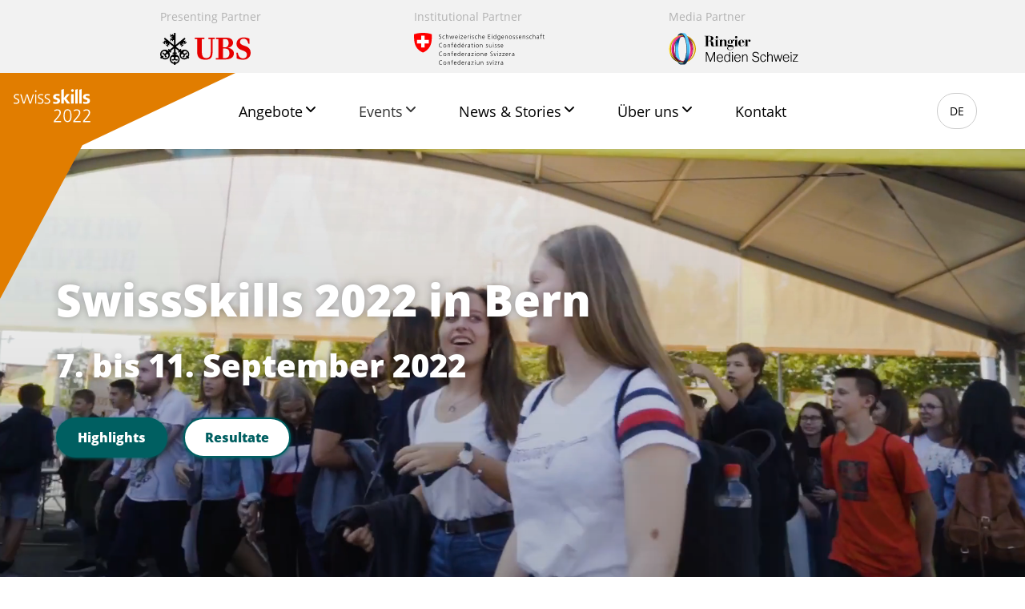

--- FILE ---
content_type: text/html; charset=UTF-8
request_url: https://swiss-skills.ch/de/events/swissskills-2022
body_size: 10330
content:
<!DOCTYPE html><html lang="de"><head><!-- Google Tag Manager --><script>(function(w,d,s,l,i){w[l]=w[l]||[];w[l].push({'gtm.start':
              new Date().getTime(),event:'gtm.js'});var f=d.getElementsByTagName(s)[0],
            j=d.createElement(s),dl=l!='dataLayer'?'&l='+l:'';j.async=true;j.src=
            'https://www.googletagmanager.com/gtm.js?id='+i+dl;f.parentNode.insertBefore(j,f);
          })(window,document,'script','dataLayer','GTM-NJ42D85H');</script><!-- End Google Tag Manager --><link href="https://webcache-eu.datareporter.eu/c/cd1d9a41-ff35-48f5-ae34-90b52f8950c0/Vo6T9eAqj4Q1/nD5/banner.css" rel="stylesheet"><meta charset="utf-8"><meta http-equiv="X-UA-Compatible" content="IE=edge"><meta name="viewport" content="width=device-width, initial-scale=1"><meta name="facebook-domain-verification" content="hmjv16uux425e0tl1trilih245vj0b"><!-- Global site tag (gtag.js) - Google Analytics --><script async src="https://www.googletagmanager.com/gtag/js?id=G-497MHZN5D2"></script><script>
      window.dataLayer = window.dataLayer || [];
      function gtag(){dataLayer.push(arguments);}
      gtag('js', new Date());

      gtag('config', 'G-497MHZN5D2');
    </script><!-- End global site tag --><!-- Google Tag Manager --><script>(function(w,d,s,l,i){w[l]=w[l]||[];w[l].push({'gtm.start':
          new Date().getTime(),event:'gtm.js'});var f=d.getElementsByTagName(s)[0],
        j=d.createElement(s),dl=l!='dataLayer'?'&l='+l:'';j.async=true;j.src=
        'https://www.googletagmanager.com/gtm.js?id='+i+dl;f.parentNode.insertBefore(j,f);
      })(window,document,'script','dataLayer','GTM-N62BQFR');</script><!-- End Google Tag Manager --><link rel="apple-touch-icon" sizes="180x180" href="/favicon/red/apple-touch-icon.png"><link rel="icon" type="image/png" sizes="32x32" href="/favicon/red/favicon-32x32.png"><link rel="icon" type="image/png" sizes="16x16" href="/favicon/red/favicon-16x16.png"><link rel="manifest" href="/favicon/red/site.webmanifest"><link rel="mask-icon" href="/favicon/red/safari-pinned-tab.svg" color="#ffffff"><link rel="shortcut icon" href="/favicon/red/favicon.ico"><meta name="msapplication-config" content="/favicon/red/browserconfig.xml"/><meta name="apple-mobile-web-app-title" content="SwissSkills"><meta name="application-name" content="SwissSkills"><meta name="msapplication-TileColor" content="#ffffff"><meta name="theme-color" content="#ffffff"><title>Die nächsten zentralen Schweizer Berufsmeisterschaften  | SwissSkills</title><meta name="country" content="international"/><meta name="description" content="Die zentralen Berufsmeisterschaften &ndash; SwissSkills 2022 &ndash; bieten inspirierende Einblicke in die riesige Vielfalt an Schweizer Lehrberufen. Die besten jungen Berufsleute der Schweiz stehen w&auml;hrend diesem f&uuml;nft&auml;gigen Grossevent live im Einsatz. Die Besucher/innen k&ouml;nnen Ihnen bei der Arbeit &uuml;ber die Schultern blicken und viele Berufe sogar selbst ausprobieren."/><link href="https://swiss-skills.ch/de/events/swissskills-2022" rel="alternate" hreflang="x-default"/><link href="https://swiss-skills.ch/de/events/swissskills-2022" rel="alternate" hreflang="de"/><link rel="stylesheet" href="/build/website/17.eda9a416.css"><link rel="stylesheet" href="/build/website/css/global.bd13d258.css"><script src="/build/website/js/runtime.9f7aa2e9.js" defer></script><script src="/build/website/js/604.8965c573.js" defer></script><script src="/build/website/js/942.4c4e026e.js" defer></script><script src="/build/website/js/js/app.3cd95dcf.js" defer></script><script type="text/javascript">
        var toolboxJsFrontend = {
            translations : {                'toolbox.goptout_already_opt_out': 'toolbox.goptout_already_opt_out',
                                'toolbox.goptout_successfully_opt_out': 'toolbox.goptout_successfully_opt_out',
                }
        };
            </script></head><body><!-- Google Tag Manager (noscript) --><noscript><iframe src="https://www.googletagmanager.com/ns.html?id=GTM-N62BQFR" height="0" width="0" style="display:none;visibility:hidden"></iframe></noscript><!-- End Google Tag Manager (noscript) --><div class="uk-margin-remove uk-padding-remove-vertical uk-section uk-section-muted uk-section-xsmall uk-visible@m"><div class='uk-container'><div class="tm-partner"><div class="uk-grid uk-grid-column-large uk-child-width-1-4 uk-flex-center" data-uk-grid><div><div class="uk-padding-xsmall uk-padding-remove-left uk-padding-remove-right"><div class="uk-slider uk-position-relative" data-uk-slider="autoplay: true; autoplay-interval: 3000"><ul class="uk-slider-items uk-child-width-1-1"><li><div><p class="uk-gray-darker uk-text-partner-label">Presenting Partner</p><div><img width="113" height="40" data-src="/images/Partner/logo-ubs.svg" alt="UBS | &copy; SwissSkills" title="UBS | &copy; SwissSkills" src="[data-uri]" data-uk-img=""><a href="https://www.ubs.com/microsites/swiss-skills/de.html" class="uk-position-cover" target="_blank" rel="noreferrer noopener"></a></div></div></li></ul></div></div></div><div><div class="uk-padding-xsmall uk-padding-remove-left uk-padding-remove-right"><div class="uk-slider uk-position-relative" data-uk-slider="autoplay: true; autoplay-interval: 3000"><ul class="uk-slider-items uk-child-width-1-1"><li><div><p class="uk-gray-darker uk-text-partner-label">Institutional Partner</p><div><img width="163" height="40" data-src="/images/Partner/logo-bund.svg" alt="Schweizerische Eidgenossenschaft | &copy; SwissSkills" title="Schweizerische Eidgenossenschaft | &copy; SwissSkills" src="[data-uri]" data-uk-img=""><a href="https://www.admin.ch/gov/de/start/departemente/departement-fuer-wirtschaft-bildung-forschung-wbf.html" class="uk-position-cover" title="Schweizerische Eidgenossenschaft" target="_blank" rel="noreferrer noopener"></a></div></div></li></ul></div></div></div><div><div class="uk-padding-xsmall uk-padding-remove-left uk-padding-remove-right"><div class="uk-slider uk-position-relative" data-uk-slider="autoplay: true; autoplay-interval: 3000"><ul class="uk-slider-items uk-child-width-1-1"><li><div><p class="uk-gray-darker uk-text-partner-label">Media Partner</p><div><img width="162" height="40" data-src="/images/Partner/logo-ringier-de.svg" alt="Ringier | &copy; SwissSkills" title="Ringier | &copy; SwissSkills" src="[data-uri]" data-uk-img=""><a href="https://www.ringiermedienschweiz.ch/de/" class="uk-position-cover" title="Ringier" target="_blank" rel="noreferrer noopener"></a></div></div></li></ul></div></div></div></div></div></div></div><div data-uk-sticky="sel-target: .uk-navbar-container; cls-active: uk-navbar-sticky;"><div class="uk-background-white uk-padding-small uk-padding-remove-left uk-padding-remove-right uk-position-top uk-position-z-index-1000 tm-search-container" hidden><div class="uk-container uk-text-center"><form action="/de/dynamic-search/default/search" class="uk-search uk-search-default"><label for="q"><input class="uk-search-input" type="search" name="q" aria-label="app.layout.aria_searchfield_description" autocomplete="off" autofocus data-uk-autocomplete placeholder="Suchen&hellip;"></label><button type="submit" id="search-submit" class="uk-hidden"></button></form></div></div><nav class="uk-background-default uk-navbar uk-position-relative uk-position-z-index-high tm-main-navbar tm-main-navbar-secondary" data-uk-navbar><div class="uk-navbar-left uk-position-top-left uk-position-z-index"><div class="uk-background-secondary"><a class="uk-display-inline-block uk-navbar-item uk-logo uk-logo-ssk-22-logo" href="/de"><img src="/build/website/images/ssk-22-logo.f323306b.svg" width="146" height="65" alt="SwissSkills"></a></div></div><div class="uk-navbar-center uk-visible@m"><div class="uk-visible@s"><ul class="uk-navbar-nav"><li class="uk-parent"><a href="/de/angebote"><span> Angebote</span><span data-uk-icon="icon: chevron-down"></span></a><div class="tm-event-specific-navigation-dropdown uk-border-rounded-big uk-dropdown" data-uk-dropdown="delay-hide: 200"><ul class="uk-nav uk-dropdown-nav"><li class=""><a href="/de/angebote/fuer-lehrpersonen">Für Lehrpersonen</a></li><li class=""><a href="/de/angebote/eltern">Für Eltern</a></li><li class=""><a href="https://swiss-skills2025.ch/de/mitmachen">Für Lernende</a></li><li class=""><a href="/de/angebote/swissskills-city">SwissSkills City</a></li><li class=""><a href="https://mission-future.swiss-skills.ch/school?lang=de">mission future School</a></li><li class=""><a href="/de/angebote/ambassadors">Ambassador-Programm</a></li></ul></div></li><li class="uk-parent uk-active"><a href="/de/events"><span> Events</span><span data-uk-icon="icon: chevron-down"></span></a><div class="tm-event-specific-navigation-dropdown uk-border-rounded-big uk-dropdown" data-uk-dropdown="delay-hide: 200"><ul class="uk-nav uk-dropdown-nav"><li class=""><a href="/de/events">Alle Veranstaltungen</a></li><li class=""><a href="https://swiss-skills2025.ch/de">SwissSkills 2025</a></li><li class=""><a href="https://nationalteam.swiss-skills.ch/de">WorldSkills Shanghai 2026</a></li><li class=""><a href="/de/events/euroskills-2029">EuroSkills Genf 2029</a></li><li class=""><a href="/de/events/berufsmessen">Berufsmessen</a></li><li class=""><a href="/de/events/resultate">Resultate</a></li></ul></div></li><li class="uk-parent"><a href="/de/news-und-stories"><span> News & Stories</span><span data-uk-icon="icon: chevron-down"></span></a><div class="tm-event-specific-navigation-dropdown uk-border-rounded-big uk-dropdown" data-uk-dropdown="delay-hide: 200"><ul class="uk-nav uk-dropdown-nav"><li class=""><a href="/de/news-und-stories#news">News</a></li><li class=""><a href="/de/news-und-stories#socialmedia">Social Media</a></li><li class=""><a href="https://www.champions.swiss-skills.ch/de">SwissSkills Champions</a></li><li class=""><a href="/de/news-und-stories/podcast">Podcast</a></li></ul></div></li><li class="uk-parent"><a href="/de/ueber-uns"><span> Über uns</span><span data-uk-icon="icon: chevron-down"></span></a><div class="tm-event-specific-navigation-dropdown uk-border-rounded-big uk-dropdown" data-uk-dropdown="delay-hide: 200"><ul class="uk-nav uk-dropdown-nav"><li class=""><a href="/de/ueber-uns">Organisation</a></li><li class=""><a href="/de/ueber-uns/geschichte">Geschichte</a></li><li class=""><a href="/de/ueber-uns/karriere">Karriere</a></li></ul></div></li><li class=""><a href="/de/kontakt"><span> Kontakt</span></a></li></ul></div></div><div class="uk-navbar-right"><div class="uk-visible@m"><ul class="uk-navbar-nav tm-language-nav"><li><a class="uk-flex-middle uk-flex-row" href="#"><span>DE</span></a></li></ul></div><a class="uk-navbar-toggle uk-hidden@m" href="#off-canvas" data-uk-toggle><span data-uk-navbar-toggle-icon></span></a><div class="event-specific-navigation-links"><div class="uk-display-inline-block uk-margin-xsmall-right uk-visible@m"></div><div class="uk-display-inline-block uk-margin-xsmall-left uk-visible@m"></div></div><div id="off-canvas" data-uk-offcanvas="overlay: true"><div class="uk-background-tertiary-10 uk-offcanvas-bar uk-padding-remove"><div class="uk-grid uk-child-width-1-2@m uk-grid-collapse" data-uk-grid><div><div class="uk-hidden@m uk-background-tertiary"><div class="tm-mobile-metanavigation uk-background-primary"><div class="uk-grid uk-grid-collapse uk-flex-between uk-margin-left uk-margin-right uk-padding-top uk-padding-bottom" data-uk-grid><div><div><ul class="tm-language-nav-canvas uk-navbar-nav tm-language-nav"><li><a class="uk-flex-middle uk-flex-row uk-margin-remove" href="#"><span>DE</span></a></li></ul></div></div><div class="uk-flex uk-flex-middle"><button class="tm-uk-close uk-offcanvas-close uk-close-large uk-position-relative uk-text-white" type="button" data-uk-close></button></div></div><div class="uk-background-tertiary-9"><div></div></div></div></div><div class="tm-main-navigation uk-position-relative"><div class="uk-background-tertiary-9 tm-main-navigation-left uk-flex uk-flex-column uk-flex-center"><div class="tm-main-navigation-left-middle uk-flex uk-flex-column uk-flex-center"><div class="uk-hidden@m"><ul class="uk-nav uk-nav-primary"><li class=""><a class="uk-display-inline-block" href="/de/angebote" data-navigation_background=""><div class="uk-flex uk-flex-column"><div class="uk-flex"><span class="uk-margin-small-left">Angebote</span></div><div><div class="tm-main-navigation-left-item-hint"></div></div></div></a><ul class="uk-nav"><li class=""><a class="uk-display-inline-block" href="/de/angebote/fuer-lehrpersonen">Für Lehrpersonen</a></li><li class=""><a class="uk-display-inline-block" href="/de/angebote/eltern">Für Eltern</a></li><li class=""><a class="uk-display-inline-block" href="https://swiss-skills2025.ch/de/mitmachen">Für Lernende</a></li><li class=""><a class="uk-display-inline-block" href="/de/angebote/swissskills-city">SwissSkills City</a></li><li class=""><a class="uk-display-inline-block" href="https://mission-future.swiss-skills.ch/school?lang=de">mission future School</a></li><li class=""><a class="uk-display-inline-block" href="/de/angebote/ambassadors">Ambassador-Programm</a></li></ul></li><li class="uk-active"><a class="uk-display-inline-block" href="/de/events" data-navigation_background="event"><div class="uk-flex uk-flex-column"><div class="uk-flex"><span class="uk-margin-small-left">Events</span></div><div><div class="tm-main-navigation-left-item-hint"></div></div></div></a><ul class="uk-nav"><li class=""><a class="uk-display-inline-block" href="/de/events">Alle Veranstaltungen</a></li><li class=""><a class="uk-display-inline-block" href="https://swiss-skills2025.ch/de">SwissSkills 2025</a></li><li class=""><a class="uk-display-inline-block" href="https://nationalteam.swiss-skills.ch/de">WorldSkills Shanghai 2026</a></li><li class=""><a class="uk-display-inline-block" href="/de/events/euroskills-2029">EuroSkills Genf 2029</a></li><li class=""><a class="uk-display-inline-block" href="/de/events/berufsmessen">Berufsmessen</a></li><li class=""><a class="uk-display-inline-block" href="/de/events/resultate">Resultate</a></li></ul></li><li class=""><a class="uk-display-inline-block" href="/de/news-und-stories" data-navigation_background=""><div class="uk-flex uk-flex-column"><div class="uk-flex"><span class="uk-margin-small-left">News & Stories</span></div><div><div class="tm-main-navigation-left-item-hint"></div></div></div></a><ul class="uk-nav"><li class=""><a class="uk-display-inline-block" href="/de/news-und-stories#news">News</a></li><li class=""><a class="uk-display-inline-block" href="/de/news-und-stories#socialmedia">Social Media</a></li><li class=""><a class="uk-display-inline-block" href="https://www.champions.swiss-skills.ch/de">SwissSkills Champions</a></li><li class=""><a class="uk-display-inline-block" href="/de/news-und-stories/podcast">Podcast</a></li></ul></li><li class=""><a class="uk-display-inline-block" href="/de/ueber-uns" data-navigation_background=""><div class="uk-flex uk-flex-column"><div class="uk-flex"><span class="uk-margin-small-left">Über uns</span></div><div><div class="tm-main-navigation-left-item-hint"></div></div></div></a><ul class="uk-nav"><li class=""><a class="uk-display-inline-block" href="/de/ueber-uns">Organisation</a></li><li class=""><a class="uk-display-inline-block" href="/de/ueber-uns/geschichte">Geschichte</a></li><li class=""><a class="uk-display-inline-block" href="/de/ueber-uns/karriere">Karriere</a></li></ul></li><li class=""><a class="uk-display-inline-block" href="/de/kontakt" data-navigation_background=""><div class="uk-flex uk-flex-column"><div class="uk-flex"><span class="uk-margin-small-left">Kontakt</span></div><div><div class="tm-main-navigation-left-item-hint"></div></div></div></a><ul class="uk-nav"></ul></li></ul><div class="uk-margin-top"><a href="" class="uk-button uk-float-left uk-margin-small-bottom uk-margin-small-right" target=""></a><a href="" class="uk-button" target=""></a></div></div></div><div class="uk-hidden@m"></div><div class="uk-position-bottom tm-main-navigation-left-bottom"></div></div></div></div><div class="uk-position-relative"><div class="tm-off-canvas-meta-navigation uk-visible@m uk-grid uk-flex-middle uk-flex-right uk-margin-navigation-top uk-position-top uk-position-z-index" data-uk-grid><div><div><ul class="tm-language-nav-canvas uk-navbar-nav tm-language-nav"><li><a class="uk-flex-middle uk-flex-row" href="#"><span>DE</span></a></li></ul></div></div><div><button class="tm-uk-close uk-offcanvas-close uk-close-large uk-position-relative uk-text-black" type="button" data-uk-close></button></div></div></div></div></div></div></div></nav></div><div class="uk-container"></div><main data-uk-height-viewport="expand: true" data-uk-global-modal><div class="uk-section uk-padding-remove-top"><div class="tm-header-events uk-position-relative"><div class="uk-container uk-container-expand uk-padding-remove uk-position-relative"><div class="tm-events-video-cover-container uk-cover-container"><video data-uk-cover="autoplay:true" data-poster="/Videos/SwissSkills_2022/Header_Website_V03.mp4" playsinline loop><source src="/Videos/SwissSkills_2022/1995/video-thumb__1995__headerEvent__default/Header_Website_V03.mp4" type=""/></video><div class="tm-header-events-overlay uk-position-cover"></div><div class="uk-position-cover uk-visible@s"><div class="uk-container uk-height-1-1"><div class="uk-grid uk-grid-collapse uk-flex-middle uk-height-1-1" data-uk-grid><div class="uk-text-white uk-padding"><h1 class="uk-text-white">SwissSkills 2022 in Bern</h1><p class="tm-header-events-location uk-margin-remove uk-text-white">7. bis 11. September 2022</p><div class="uk-display-inline-block uk-margin-medium-top"><a href="/de/events/swissskills-2022/highlights" class="uk-button uk-button-tertiary"> Highlights </a></div><div class="uk-display-inline-block uk-margin-left uk-margin-small-top"><a href="/de/events/swissskills-2022/resultate" class="uk-button uk-button-secondary uk-button-secondary-tertiary"> Resultate </a></div><div class="uk-display-inline-block uk-margin-left uk-margin-small-top"></div></div></div></div></div></div><div class="tm-header-events-margin-mobile uk-hidden@s"><div class="uk-position-relative"><div class="tm-header-events-mobile-green uk-background-tertiary uk-position-relative uk-position-z-index"><div class="uk-flex uk-flex-column uk-flex-center uk-height-1-1 uk-padding-small uk-padding-medium-top uk-text-white"><h1 class="uk-h3 uk-text-white">SwissSkills 2022 in Bern</h1><p class="tm-header-events-location uk-margin-remove uk-text-white">7. bis 11. September 2022</p><div class="uk-display-inline-block uk-margin-small-top"><a href="/de/events/swissskills-2022/highlights" class="uk-button uk-button-orange"> Highlights </a></div><div class="uk-display-inline-block uk-margin-small-top"><a href="/de/events/swissskills-2022/resultate" class="uk-button uk-button-orange"> Resultate </a></div><div class="uk-display-inline-block"></div></div></div><div class="tm-header-events-mobile-red uk-background-secondary uk-position-top"></div></div></div></div></div><div class="uk-container uk-margin-small-top"><div class="uk-section uk-padding-remove-vertical"><div class="uk-container uk-container-large"><ul class="uk-breadcrumb"><li><a href="/de"><span class="uk-icon uk-text-secondary" data-uk-icon="home"></span></a></li><li class="uk-flex-inline uk-flex-middle"><a href="/de/events"><span>Events</span></a></li><li class="uk-flex-inline uk-flex-middle"><span class="uk-text-gray-darkest">SwissSkills 2022</span></li></ul></div></div></div></div><div class="uk-section uk-section-small"><div class="tm-header-content"><div class="uk-container uk-container-small"><div class="uk-position-relative tm-header-content-media tm-header-content-no-media"></div><div class="uk-text-center tm-header-content-text"><div class="uk-position-relative"><h1>Die grössten SwissSkills der Geschichte</h1><div class="tm-header-content-shape-square uk-background-secondary-9 uk-position-center uk-position-z-index"></div></div><div class="uk-margin-medium-top uk-text-large tm-header-content-text-description"><p>Die zentralen Berufsmeisterschaften – SwissSkills 2022 – boten inspirierende Einblicke in die riesige Vielfalt an Schweizer Lehrberufen. Die besten jungen Berufsleute der Schweiz standen während einem fünftägigen Grossevent live im Einsatz. Die Besucherinnen und Besucher konnten ihnen bei der Arbeit über die Schultern blicken und viele Berufe sogar selbst ausprobieren. </p><p>Die zentralen SwissSkills in Bern fanden nach 2014 und 2018 zwischen dem 7. und 11. September 2022 zum dritten Mal statt. 150 Berufe wurden präsentiert, so viele wie noch nie!</p></div></div></div></div></div><div class="tm-background-container uk-section uk-position-relative uk-padding-remove-vertical uk-background-secondary-9"><div class="uk-section uk-section-small"><div class="tm-title-text"><div class="tm-title-text-medium uk-container"><div class="uk-text-center"><h6 class="uk-text-secondary-8 uk-margin-remove-bottom uk-overflow-hidden uk-text-center">Rückblick</h6></div><div class="uk-container uk-container-small uk-text-center"><h3 class="tm-title-overlay-h3 uk-position-relative">Highlights der SwissSkills 2022</h3></div></div></div></div><div class="uk-section uk-section-small"><div class="tm-image-video"><div class="uk-container uk-container-xsmall"><div class="uk-position-relative"><div><div class="tm-video-wrapper" style="--aspect-ratio: 16/9; padding-top: 56.25%;"><div class="uk-background-muted uk-position-cover webcare-youtube" data-url="https://youtu.be/NTaMyha6jP0" data-video-start="" data-autoplay="autoplay=1&amp;mute=1"><div class="uk-position-center"><div class="uk-container uk-container-xsmall uk-padding-remove uk-text-center"><span class="uk-icon uk-text-emphasis" data-uk-icon="icon:tm-icon-clapperboard;ratio:5"></span><p class="uk-margin-medium-bottom uk-text-emphasis">Zum Aktivieren von YouTube bitte auf den Button klicken.<br /> Durch das Aktivieren von eingebetteten Videos werden Daten an Google übermittelt.</p><div class="uk-button uk-button-primary cc-tag-activate-btn">Video anzeigen</div></div></div></div></div></div></div></div></div></div><div class="uk-section uk-section-small"><div class="tm-slideshow" data-uk-slideshow-more><div class="uk-active uk-container"><div class="uk-grid uk-child-width-1-2@s uk-child-width-1-4@m" data-uk-grid="margin:" data-uk-lightbox><div><div class="uk-transition-toggle"><div class="uk-position-relative"><div class="uk-inline-clip"><div><a href="/images/Events/SwissSkills%202022/Best%20of%20Bilder/Best%20of%20DO/14091/image-thumb__14091__slideshow__lightbox/SwissSkills2022_35586.2c025655.jpg"><picture><source srcset="/images/Events/SwissSkills%202022/Best%20of%20Bilder/Best%20of%20DO/14091/image-thumb__14091__slideshow__default/SwissSkills2022_35586.342463ed.avif 1x, /images/Events/SwissSkills%202022/Best%20of%20Bilder/Best%20of%20DO/14091/image-thumb__14091__slideshow__default/SwissSkills2022_35586@2x.342463ed.avif 2x" width="600" height="600" type="image/avif"/><source srcset="/images/Events/SwissSkills%202022/Best%20of%20Bilder/Best%20of%20DO/14091/image-thumb__14091__slideshow__default/SwissSkills2022_35586.6f1dd367.webp 1x, /images/Events/SwissSkills%202022/Best%20of%20Bilder/Best%20of%20DO/14091/image-thumb__14091__slideshow__default/SwissSkills2022_35586@2x.6f1dd367.webp 2x" width="600" height="600" type="image/webp"/><source srcset="/images/Events/SwissSkills%202022/Best%20of%20Bilder/Best%20of%20DO/14091/image-thumb__14091__slideshow__default/SwissSkills2022_35586.6f1dd367.jpg 1x, /images/Events/SwissSkills%202022/Best%20of%20Bilder/Best%20of%20DO/14091/image-thumb__14091__slideshow__default/SwissSkills2022_35586@2x.6f1dd367.jpg 2x" width="600" height="600" type="image/jpeg"/><img class="uk-transition-scale-up uk-transition-opaque uk-width" src="/images/Events/SwissSkills%202022/Best%20of%20Bilder/Best%20of%20DO/14091/image-thumb__14091__slideshow__default/SwissSkills2022_35586.6f1dd367.jpg" width="600" height="600" alt="" loading="lazy" srcset="/images/Events/SwissSkills%202022/Best%20of%20Bilder/Best%20of%20DO/14091/image-thumb__14091__slideshow__default/SwissSkills2022_35586.6f1dd367.jpg 1x, /images/Events/SwissSkills%202022/Best%20of%20Bilder/Best%20of%20DO/14091/image-thumb__14091__slideshow__default/SwissSkills2022_35586@2x.6f1dd367.jpg 2x"/></picture></a></div></div></div></div></div><div><div class="uk-transition-toggle"><div class="uk-position-relative"><div class="uk-inline-clip"><div><a href="/images/Events/SwissSkills%202022/Best%20of%20Bilder/Best%20of%20DO/14090/image-thumb__14090__slideshow__lightbox/SwissSkills2022_37207.f872be8a.jpg"><picture><source srcset="/images/Events/SwissSkills%202022/Best%20of%20Bilder/Best%20of%20DO/14090/image-thumb__14090__slideshow__default/SwissSkills2022_37207.6a9259da.avif 1x, /images/Events/SwissSkills%202022/Best%20of%20Bilder/Best%20of%20DO/14090/image-thumb__14090__slideshow__default/SwissSkills2022_37207@2x.6a9259da.avif 2x" width="600" height="600" type="image/avif"/><source srcset="/images/Events/SwissSkills%202022/Best%20of%20Bilder/Best%20of%20DO/14090/image-thumb__14090__slideshow__default/SwissSkills2022_37207.9ec579a5.webp 1x, /images/Events/SwissSkills%202022/Best%20of%20Bilder/Best%20of%20DO/14090/image-thumb__14090__slideshow__default/SwissSkills2022_37207@2x.9ec579a5.webp 2x" width="600" height="600" type="image/webp"/><source srcset="/images/Events/SwissSkills%202022/Best%20of%20Bilder/Best%20of%20DO/14090/image-thumb__14090__slideshow__default/SwissSkills2022_37207.9ec579a5.jpg 1x, /images/Events/SwissSkills%202022/Best%20of%20Bilder/Best%20of%20DO/14090/image-thumb__14090__slideshow__default/SwissSkills2022_37207@2x.9ec579a5.jpg 2x" width="600" height="600" type="image/jpeg"/><img class="uk-transition-scale-up uk-transition-opaque uk-width" src="/images/Events/SwissSkills%202022/Best%20of%20Bilder/Best%20of%20DO/14090/image-thumb__14090__slideshow__default/SwissSkills2022_37207.9ec579a5.jpg" width="600" height="600" alt="" loading="lazy" srcset="/images/Events/SwissSkills%202022/Best%20of%20Bilder/Best%20of%20DO/14090/image-thumb__14090__slideshow__default/SwissSkills2022_37207.9ec579a5.jpg 1x, /images/Events/SwissSkills%202022/Best%20of%20Bilder/Best%20of%20DO/14090/image-thumb__14090__slideshow__default/SwissSkills2022_37207@2x.9ec579a5.jpg 2x"/></picture></a></div></div></div></div></div><div><div class="uk-transition-toggle"><div class="uk-position-relative"><div class="uk-inline-clip"><div><a href="/images/Events/SwissSkills%202022/Best%20of%20Bilder/Best%20of%20DO/14093/image-thumb__14093__slideshow__lightbox/SwissSkills2022_TS_250.7dda994d.jpg"><picture><source srcset="/images/Events/SwissSkills%202022/Best%20of%20Bilder/Best%20of%20DO/14093/image-thumb__14093__slideshow__default/SwissSkills2022_TS_250.4a4ced49.avif 1x, /images/Events/SwissSkills%202022/Best%20of%20Bilder/Best%20of%20DO/14093/image-thumb__14093__slideshow__default/SwissSkills2022_TS_250@2x.4a4ced49.avif 2x" width="600" height="600" type="image/avif"/><source srcset="/images/Events/SwissSkills%202022/Best%20of%20Bilder/Best%20of%20DO/14093/image-thumb__14093__slideshow__default/SwissSkills2022_TS_250.cf7e9eb7.webp 1x, /images/Events/SwissSkills%202022/Best%20of%20Bilder/Best%20of%20DO/14093/image-thumb__14093__slideshow__default/SwissSkills2022_TS_250@2x.cf7e9eb7.webp 2x" width="600" height="600" type="image/webp"/><source srcset="/images/Events/SwissSkills%202022/Best%20of%20Bilder/Best%20of%20DO/14093/image-thumb__14093__slideshow__default/SwissSkills2022_TS_250.cf7e9eb7.jpg 1x, /images/Events/SwissSkills%202022/Best%20of%20Bilder/Best%20of%20DO/14093/image-thumb__14093__slideshow__default/SwissSkills2022_TS_250@2x.cf7e9eb7.jpg 2x" width="600" height="600" type="image/jpeg"/><img class="uk-transition-scale-up uk-transition-opaque uk-width" src="/images/Events/SwissSkills%202022/Best%20of%20Bilder/Best%20of%20DO/14093/image-thumb__14093__slideshow__default/SwissSkills2022_TS_250.cf7e9eb7.jpg" width="600" height="600" alt="" loading="lazy" srcset="/images/Events/SwissSkills%202022/Best%20of%20Bilder/Best%20of%20DO/14093/image-thumb__14093__slideshow__default/SwissSkills2022_TS_250.cf7e9eb7.jpg 1x, /images/Events/SwissSkills%202022/Best%20of%20Bilder/Best%20of%20DO/14093/image-thumb__14093__slideshow__default/SwissSkills2022_TS_250@2x.cf7e9eb7.jpg 2x"/></picture></a></div></div></div></div></div><div><div class="uk-transition-toggle"><div class="uk-position-relative"><div class="uk-inline-clip"><div><a href="/images/Events/SwissSkills%202022/Best%20of%20Bilder/Best%20of%20DO/14089/image-thumb__14089__slideshow__lightbox/SwissSkills2022_TS_197.73047334.jpg"><picture><source srcset="/images/Events/SwissSkills%202022/Best%20of%20Bilder/Best%20of%20DO/14089/image-thumb__14089__slideshow__default/SwissSkills2022_TS_197.943eebca.avif 1x, /images/Events/SwissSkills%202022/Best%20of%20Bilder/Best%20of%20DO/14089/image-thumb__14089__slideshow__default/SwissSkills2022_TS_197@2x.943eebca.avif 2x" width="600" height="600" type="image/avif"/><source srcset="/images/Events/SwissSkills%202022/Best%20of%20Bilder/Best%20of%20DO/14089/image-thumb__14089__slideshow__default/SwissSkills2022_TS_197.b6aac9a3.webp 1x, /images/Events/SwissSkills%202022/Best%20of%20Bilder/Best%20of%20DO/14089/image-thumb__14089__slideshow__default/SwissSkills2022_TS_197@2x.b6aac9a3.webp 2x" width="600" height="600" type="image/webp"/><source srcset="/images/Events/SwissSkills%202022/Best%20of%20Bilder/Best%20of%20DO/14089/image-thumb__14089__slideshow__default/SwissSkills2022_TS_197.b6aac9a3.jpg 1x, /images/Events/SwissSkills%202022/Best%20of%20Bilder/Best%20of%20DO/14089/image-thumb__14089__slideshow__default/SwissSkills2022_TS_197@2x.b6aac9a3.jpg 2x" width="600" height="600" type="image/jpeg"/><img class="uk-transition-scale-up uk-transition-opaque uk-width" src="/images/Events/SwissSkills%202022/Best%20of%20Bilder/Best%20of%20DO/14089/image-thumb__14089__slideshow__default/SwissSkills2022_TS_197.b6aac9a3.jpg" width="600" height="600" alt="" loading="lazy" srcset="/images/Events/SwissSkills%202022/Best%20of%20Bilder/Best%20of%20DO/14089/image-thumb__14089__slideshow__default/SwissSkills2022_TS_197.b6aac9a3.jpg 1x, /images/Events/SwissSkills%202022/Best%20of%20Bilder/Best%20of%20DO/14089/image-thumb__14089__slideshow__default/SwissSkills2022_TS_197@2x.b6aac9a3.jpg 2x"/></picture></a></div></div></div></div></div><div><div class="uk-transition-toggle"><div class="uk-position-relative"><div class="uk-inline-clip"><div><a href="/images/Events/SwissSkills%202022/Best%20of%20Bilder/Best%20of%20FR/14097/image-thumb__14097__slideshow__lightbox/SK_AUFB_MFR6083.4e65b268.jpg"><picture><source srcset="/images/Events/SwissSkills%202022/Best%20of%20Bilder/Best%20of%20FR/14097/image-thumb__14097__slideshow__default/SK_AUFB_MFR6083.6973f5f4.avif 1x, /images/Events/SwissSkills%202022/Best%20of%20Bilder/Best%20of%20FR/14097/image-thumb__14097__slideshow__default/SK_AUFB_MFR6083@2x.6973f5f4.avif 2x" width="600" height="600" type="image/avif"/><source srcset="/images/Events/SwissSkills%202022/Best%20of%20Bilder/Best%20of%20FR/14097/image-thumb__14097__slideshow__default/SK_AUFB_MFR6083.453d8943.webp 1x, /images/Events/SwissSkills%202022/Best%20of%20Bilder/Best%20of%20FR/14097/image-thumb__14097__slideshow__default/SK_AUFB_MFR6083@2x.453d8943.webp 2x" width="600" height="600" type="image/webp"/><source srcset="/images/Events/SwissSkills%202022/Best%20of%20Bilder/Best%20of%20FR/14097/image-thumb__14097__slideshow__default/SK_AUFB_MFR6083.453d8943.jpg 1x, /images/Events/SwissSkills%202022/Best%20of%20Bilder/Best%20of%20FR/14097/image-thumb__14097__slideshow__default/SK_AUFB_MFR6083@2x.453d8943.jpg 2x" width="600" height="600" type="image/jpeg"/><img class="uk-transition-scale-up uk-transition-opaque uk-width" src="/images/Events/SwissSkills%202022/Best%20of%20Bilder/Best%20of%20FR/14097/image-thumb__14097__slideshow__default/SK_AUFB_MFR6083.453d8943.jpg" width="600" height="600" alt="" loading="lazy" srcset="/images/Events/SwissSkills%202022/Best%20of%20Bilder/Best%20of%20FR/14097/image-thumb__14097__slideshow__default/SK_AUFB_MFR6083.453d8943.jpg 1x, /images/Events/SwissSkills%202022/Best%20of%20Bilder/Best%20of%20FR/14097/image-thumb__14097__slideshow__default/SK_AUFB_MFR6083@2x.453d8943.jpg 2x"/></picture></a></div></div></div></div></div><div><div class="uk-transition-toggle"><div class="uk-position-relative"><div class="uk-inline-clip"><div><a href="/images/Events/SwissSkills%202022/Best%20of%20Bilder/Best%20of%20FR/14100/image-thumb__14100__slideshow__lightbox/SK_AUFB_MFR6350.8bc6a7a2.jpg"><picture><source srcset="/images/Events/SwissSkills%202022/Best%20of%20Bilder/Best%20of%20FR/14100/image-thumb__14100__slideshow__default/SK_AUFB_MFR6350.8989e0e4.avif 1x, /images/Events/SwissSkills%202022/Best%20of%20Bilder/Best%20of%20FR/14100/image-thumb__14100__slideshow__default/SK_AUFB_MFR6350@2x.8989e0e4.avif 2x" width="600" height="600" type="image/avif"/><source srcset="/images/Events/SwissSkills%202022/Best%20of%20Bilder/Best%20of%20FR/14100/image-thumb__14100__slideshow__default/SK_AUFB_MFR6350.1d8de725.webp 1x, /images/Events/SwissSkills%202022/Best%20of%20Bilder/Best%20of%20FR/14100/image-thumb__14100__slideshow__default/SK_AUFB_MFR6350@2x.1d8de725.webp 2x" width="600" height="600" type="image/webp"/><source srcset="/images/Events/SwissSkills%202022/Best%20of%20Bilder/Best%20of%20FR/14100/image-thumb__14100__slideshow__default/SK_AUFB_MFR6350.1d8de725.jpg 1x, /images/Events/SwissSkills%202022/Best%20of%20Bilder/Best%20of%20FR/14100/image-thumb__14100__slideshow__default/SK_AUFB_MFR6350@2x.1d8de725.jpg 2x" width="600" height="600" type="image/jpeg"/><img class="uk-transition-scale-up uk-transition-opaque uk-width" src="/images/Events/SwissSkills%202022/Best%20of%20Bilder/Best%20of%20FR/14100/image-thumb__14100__slideshow__default/SK_AUFB_MFR6350.1d8de725.jpg" width="600" height="600" alt="" loading="lazy" srcset="/images/Events/SwissSkills%202022/Best%20of%20Bilder/Best%20of%20FR/14100/image-thumb__14100__slideshow__default/SK_AUFB_MFR6350.1d8de725.jpg 1x, /images/Events/SwissSkills%202022/Best%20of%20Bilder/Best%20of%20FR/14100/image-thumb__14100__slideshow__default/SK_AUFB_MFR6350@2x.1d8de725.jpg 2x"/></picture></a></div></div></div></div></div><div><div class="uk-transition-toggle"><div class="uk-position-relative"><div class="uk-inline-clip"><div><a href="/images/Events/SwissSkills%202022/Best%20of%20Bilder/Best%20of%20FR/14099/image-thumb__14099__slideshow__lightbox/SwissSkills2022_TS_709.ae2f44b9.jpg"><picture><source srcset="/images/Events/SwissSkills%202022/Best%20of%20Bilder/Best%20of%20FR/14099/image-thumb__14099__slideshow__default/SwissSkills2022_TS_709.c78193ab.avif 1x, /images/Events/SwissSkills%202022/Best%20of%20Bilder/Best%20of%20FR/14099/image-thumb__14099__slideshow__default/SwissSkills2022_TS_709@2x.c78193ab.avif 2x" width="600" height="600" type="image/avif"/><source srcset="/images/Events/SwissSkills%202022/Best%20of%20Bilder/Best%20of%20FR/14099/image-thumb__14099__slideshow__default/SwissSkills2022_TS_709.176ec3f8.webp 1x, /images/Events/SwissSkills%202022/Best%20of%20Bilder/Best%20of%20FR/14099/image-thumb__14099__slideshow__default/SwissSkills2022_TS_709@2x.176ec3f8.webp 2x" width="600" height="600" type="image/webp"/><source srcset="/images/Events/SwissSkills%202022/Best%20of%20Bilder/Best%20of%20FR/14099/image-thumb__14099__slideshow__default/SwissSkills2022_TS_709.176ec3f8.jpg 1x, /images/Events/SwissSkills%202022/Best%20of%20Bilder/Best%20of%20FR/14099/image-thumb__14099__slideshow__default/SwissSkills2022_TS_709@2x.176ec3f8.jpg 2x" width="600" height="600" type="image/jpeg"/><img class="uk-transition-scale-up uk-transition-opaque uk-width" src="/images/Events/SwissSkills%202022/Best%20of%20Bilder/Best%20of%20FR/14099/image-thumb__14099__slideshow__default/SwissSkills2022_TS_709.176ec3f8.jpg" width="600" height="600" alt="" loading="lazy" srcset="/images/Events/SwissSkills%202022/Best%20of%20Bilder/Best%20of%20FR/14099/image-thumb__14099__slideshow__default/SwissSkills2022_TS_709.176ec3f8.jpg 1x, /images/Events/SwissSkills%202022/Best%20of%20Bilder/Best%20of%20FR/14099/image-thumb__14099__slideshow__default/SwissSkills2022_TS_709@2x.176ec3f8.jpg 2x"/></picture></a></div></div></div></div></div><div><div class="uk-transition-toggle"><div class="uk-position-relative"><div class="uk-inline-clip"><div><a href="/images/Events/SwissSkills%202022/Best%20of%20Bilder/Best%20of%20MI/13832/image-thumb__13832__slideshow__lightbox/SK_AUFB_MFR5311.43db0b81.jpg"><picture><source srcset="/images/Events/SwissSkills%202022/Best%20of%20Bilder/Best%20of%20MI/13832/image-thumb__13832__slideshow__default/SK_AUFB_MFR5311.650a6e2b.avif 1x, /images/Events/SwissSkills%202022/Best%20of%20Bilder/Best%20of%20MI/13832/image-thumb__13832__slideshow__default/SK_AUFB_MFR5311@2x.650a6e2b.avif 2x" width="600" height="600" type="image/avif"/><source srcset="/images/Events/SwissSkills%202022/Best%20of%20Bilder/Best%20of%20MI/13832/image-thumb__13832__slideshow__default/SK_AUFB_MFR5311.b545a052.webp 1x, /images/Events/SwissSkills%202022/Best%20of%20Bilder/Best%20of%20MI/13832/image-thumb__13832__slideshow__default/SK_AUFB_MFR5311@2x.b545a052.webp 2x" width="600" height="600" type="image/webp"/><source srcset="/images/Events/SwissSkills%202022/Best%20of%20Bilder/Best%20of%20MI/13832/image-thumb__13832__slideshow__default/SK_AUFB_MFR5311.b545a052.jpg 1x, /images/Events/SwissSkills%202022/Best%20of%20Bilder/Best%20of%20MI/13832/image-thumb__13832__slideshow__default/SK_AUFB_MFR5311@2x.b545a052.jpg 2x" width="600" height="600" type="image/jpeg"/><img class="uk-transition-scale-up uk-transition-opaque uk-width" src="/images/Events/SwissSkills%202022/Best%20of%20Bilder/Best%20of%20MI/13832/image-thumb__13832__slideshow__default/SK_AUFB_MFR5311.b545a052.jpg" width="600" height="600" alt="" loading="lazy" srcset="/images/Events/SwissSkills%202022/Best%20of%20Bilder/Best%20of%20MI/13832/image-thumb__13832__slideshow__default/SK_AUFB_MFR5311.b545a052.jpg 1x, /images/Events/SwissSkills%202022/Best%20of%20Bilder/Best%20of%20MI/13832/image-thumb__13832__slideshow__default/SK_AUFB_MFR5311@2x.b545a052.jpg 2x"/></picture></a></div></div></div></div></div></div><div class="uk-grid uk-child-width-1-2@s uk-child-width-1-4@m" data-uk-grid="margin:" hidden data-uk-lightbox><div><div class="uk-transition-toggle"><div class="uk-position-relative"><div class="uk-inline-clip"><div><a href="/images/Events/SwissSkills%202022/Best%20of%20Bilder/Best%20of%20MI/13835/image-thumb__13835__slideshow__lightbox/SwissSkills2022_TS_005.34450fb7.jpg"><picture><source srcset="/images/Events/SwissSkills%202022/Best%20of%20Bilder/Best%20of%20MI/13835/image-thumb__13835__slideshow__default/SwissSkills2022_TS_005.8534be72.avif 1x, /images/Events/SwissSkills%202022/Best%20of%20Bilder/Best%20of%20MI/13835/image-thumb__13835__slideshow__default/SwissSkills2022_TS_005@2x.8534be72.avif 2x" width="600" height="600" type="image/avif"/><source srcset="/images/Events/SwissSkills%202022/Best%20of%20Bilder/Best%20of%20MI/13835/image-thumb__13835__slideshow__default/SwissSkills2022_TS_005.6602fcf2.webp 1x, /images/Events/SwissSkills%202022/Best%20of%20Bilder/Best%20of%20MI/13835/image-thumb__13835__slideshow__default/SwissSkills2022_TS_005@2x.6602fcf2.webp 2x" width="600" height="600" type="image/webp"/><source srcset="/images/Events/SwissSkills%202022/Best%20of%20Bilder/Best%20of%20MI/13835/image-thumb__13835__slideshow__default/SwissSkills2022_TS_005.6602fcf2.jpg 1x, /images/Events/SwissSkills%202022/Best%20of%20Bilder/Best%20of%20MI/13835/image-thumb__13835__slideshow__default/SwissSkills2022_TS_005@2x.6602fcf2.jpg 2x" width="600" height="600" type="image/jpeg"/><img class="uk-transition-scale-up uk-transition-opaque uk-width" src="/images/Events/SwissSkills%202022/Best%20of%20Bilder/Best%20of%20MI/13835/image-thumb__13835__slideshow__default/SwissSkills2022_TS_005.6602fcf2.jpg" width="600" height="600" alt="" loading="lazy" srcset="/images/Events/SwissSkills%202022/Best%20of%20Bilder/Best%20of%20MI/13835/image-thumb__13835__slideshow__default/SwissSkills2022_TS_005.6602fcf2.jpg 1x, /images/Events/SwissSkills%202022/Best%20of%20Bilder/Best%20of%20MI/13835/image-thumb__13835__slideshow__default/SwissSkills2022_TS_005@2x.6602fcf2.jpg 2x"/></picture></a></div></div></div></div></div><div><div class="uk-transition-toggle"><div class="uk-position-relative"><div class="uk-inline-clip"><div><a href="/images/Events/SwissSkills%202022/Best%20of%20Bilder/Best%20of%20MI/13833/image-thumb__13833__slideshow__lightbox/SK_AUFB_MFR5289.89a1f6a7.jpg"><picture><source srcset="/images/Events/SwissSkills%202022/Best%20of%20Bilder/Best%20of%20MI/13833/image-thumb__13833__slideshow__default/SK_AUFB_MFR5289.5096f76b.avif 1x, /images/Events/SwissSkills%202022/Best%20of%20Bilder/Best%20of%20MI/13833/image-thumb__13833__slideshow__default/SK_AUFB_MFR5289@2x.5096f76b.avif 2x" width="600" height="600" type="image/avif"/><source srcset="/images/Events/SwissSkills%202022/Best%20of%20Bilder/Best%20of%20MI/13833/image-thumb__13833__slideshow__default/SK_AUFB_MFR5289.e13276ef.webp 1x, /images/Events/SwissSkills%202022/Best%20of%20Bilder/Best%20of%20MI/13833/image-thumb__13833__slideshow__default/SK_AUFB_MFR5289@2x.e13276ef.webp 2x" width="600" height="600" type="image/webp"/><source srcset="/images/Events/SwissSkills%202022/Best%20of%20Bilder/Best%20of%20MI/13833/image-thumb__13833__slideshow__default/SK_AUFB_MFR5289.e13276ef.jpg 1x, /images/Events/SwissSkills%202022/Best%20of%20Bilder/Best%20of%20MI/13833/image-thumb__13833__slideshow__default/SK_AUFB_MFR5289@2x.e13276ef.jpg 2x" width="600" height="600" type="image/jpeg"/><img class="uk-transition-scale-up uk-transition-opaque uk-width" src="/images/Events/SwissSkills%202022/Best%20of%20Bilder/Best%20of%20MI/13833/image-thumb__13833__slideshow__default/SK_AUFB_MFR5289.e13276ef.jpg" width="600" height="600" alt="" loading="lazy" srcset="/images/Events/SwissSkills%202022/Best%20of%20Bilder/Best%20of%20MI/13833/image-thumb__13833__slideshow__default/SK_AUFB_MFR5289.e13276ef.jpg 1x, /images/Events/SwissSkills%202022/Best%20of%20Bilder/Best%20of%20MI/13833/image-thumb__13833__slideshow__default/SK_AUFB_MFR5289@2x.e13276ef.jpg 2x"/></picture></a></div></div></div></div></div><div><div class="uk-transition-toggle"><div class="uk-position-relative"><div class="uk-inline-clip"><div><a href="/images/Events/SwissSkills%202022/Best%20of%20Bilder/Best%20of%20SA/14116/image-thumb__14116__slideshow__lightbox/SK_AUFB_MFR7422.7523d53d.jpg"><picture><source srcset="/images/Events/SwissSkills%202022/Best%20of%20Bilder/Best%20of%20SA/14116/image-thumb__14116__slideshow__default/SK_AUFB_MFR7422.fc199bf0.avif 1x, /images/Events/SwissSkills%202022/Best%20of%20Bilder/Best%20of%20SA/14116/image-thumb__14116__slideshow__default/SK_AUFB_MFR7422@2x.fc199bf0.avif 2x" width="600" height="600" type="image/avif"/><source srcset="/images/Events/SwissSkills%202022/Best%20of%20Bilder/Best%20of%20SA/14116/image-thumb__14116__slideshow__default/SK_AUFB_MFR7422.f82969a0.webp 1x, /images/Events/SwissSkills%202022/Best%20of%20Bilder/Best%20of%20SA/14116/image-thumb__14116__slideshow__default/SK_AUFB_MFR7422@2x.f82969a0.webp 2x" width="600" height="600" type="image/webp"/><source srcset="/images/Events/SwissSkills%202022/Best%20of%20Bilder/Best%20of%20SA/14116/image-thumb__14116__slideshow__default/SK_AUFB_MFR7422.f82969a0.jpg 1x, /images/Events/SwissSkills%202022/Best%20of%20Bilder/Best%20of%20SA/14116/image-thumb__14116__slideshow__default/SK_AUFB_MFR7422@2x.f82969a0.jpg 2x" width="600" height="600" type="image/jpeg"/><img class="uk-transition-scale-up uk-transition-opaque uk-width" src="/images/Events/SwissSkills%202022/Best%20of%20Bilder/Best%20of%20SA/14116/image-thumb__14116__slideshow__default/SK_AUFB_MFR7422.f82969a0.jpg" width="600" height="600" alt="" loading="lazy" srcset="/images/Events/SwissSkills%202022/Best%20of%20Bilder/Best%20of%20SA/14116/image-thumb__14116__slideshow__default/SK_AUFB_MFR7422.f82969a0.jpg 1x, /images/Events/SwissSkills%202022/Best%20of%20Bilder/Best%20of%20SA/14116/image-thumb__14116__slideshow__default/SK_AUFB_MFR7422@2x.f82969a0.jpg 2x"/></picture></a></div></div></div></div></div><div><div class="uk-transition-toggle"><div class="uk-position-relative"><div class="uk-inline-clip"><div><a href="/images/Events/SwissSkills%202022/Best%20of%20Bilder/Best%20of%20SA/14130/image-thumb__14130__slideshow__lightbox/SwissSkills2022_TS_1052.14f698f2.jpg"><picture><source srcset="/images/Events/SwissSkills%202022/Best%20of%20Bilder/Best%20of%20SA/14130/image-thumb__14130__slideshow__default/SwissSkills2022_TS_1052.5a27a742.avif 1x, /images/Events/SwissSkills%202022/Best%20of%20Bilder/Best%20of%20SA/14130/image-thumb__14130__slideshow__default/SwissSkills2022_TS_1052@2x.5a27a742.avif 2x" width="600" height="600" type="image/avif"/><source srcset="/images/Events/SwissSkills%202022/Best%20of%20Bilder/Best%20of%20SA/14130/image-thumb__14130__slideshow__default/SwissSkills2022_TS_1052.1876c317.webp 1x, /images/Events/SwissSkills%202022/Best%20of%20Bilder/Best%20of%20SA/14130/image-thumb__14130__slideshow__default/SwissSkills2022_TS_1052@2x.1876c317.webp 2x" width="600" height="600" type="image/webp"/><source srcset="/images/Events/SwissSkills%202022/Best%20of%20Bilder/Best%20of%20SA/14130/image-thumb__14130__slideshow__default/SwissSkills2022_TS_1052.1876c317.jpg 1x, /images/Events/SwissSkills%202022/Best%20of%20Bilder/Best%20of%20SA/14130/image-thumb__14130__slideshow__default/SwissSkills2022_TS_1052@2x.1876c317.jpg 2x" width="600" height="600" type="image/jpeg"/><img class="uk-transition-scale-up uk-transition-opaque uk-width" src="/images/Events/SwissSkills%202022/Best%20of%20Bilder/Best%20of%20SA/14130/image-thumb__14130__slideshow__default/SwissSkills2022_TS_1052.1876c317.jpg" width="600" height="600" alt="" loading="lazy" srcset="/images/Events/SwissSkills%202022/Best%20of%20Bilder/Best%20of%20SA/14130/image-thumb__14130__slideshow__default/SwissSkills2022_TS_1052.1876c317.jpg 1x, /images/Events/SwissSkills%202022/Best%20of%20Bilder/Best%20of%20SA/14130/image-thumb__14130__slideshow__default/SwissSkills2022_TS_1052@2x.1876c317.jpg 2x"/></picture></a></div></div></div></div></div><div><div class="uk-transition-toggle"><div class="uk-position-relative"><div class="uk-inline-clip"><div><a href="/images/Events/SwissSkills%202022/Best%20of%20Bilder/Best%20of%20SA/14123/image-thumb__14123__slideshow__lightbox/SwissSkills2022_TS_1061.e3a99793.jpg"><picture><source srcset="/images/Events/SwissSkills%202022/Best%20of%20Bilder/Best%20of%20SA/14123/image-thumb__14123__slideshow__default/SwissSkills2022_TS_1061.5501fdd5.avif 1x, /images/Events/SwissSkills%202022/Best%20of%20Bilder/Best%20of%20SA/14123/image-thumb__14123__slideshow__default/SwissSkills2022_TS_1061@2x.5501fdd5.avif 2x" width="600" height="600" type="image/avif"/><source srcset="/images/Events/SwissSkills%202022/Best%20of%20Bilder/Best%20of%20SA/14123/image-thumb__14123__slideshow__default/SwissSkills2022_TS_1061.41387cdb.webp 1x, /images/Events/SwissSkills%202022/Best%20of%20Bilder/Best%20of%20SA/14123/image-thumb__14123__slideshow__default/SwissSkills2022_TS_1061@2x.41387cdb.webp 2x" width="600" height="600" type="image/webp"/><source srcset="/images/Events/SwissSkills%202022/Best%20of%20Bilder/Best%20of%20SA/14123/image-thumb__14123__slideshow__default/SwissSkills2022_TS_1061.41387cdb.jpg 1x, /images/Events/SwissSkills%202022/Best%20of%20Bilder/Best%20of%20SA/14123/image-thumb__14123__slideshow__default/SwissSkills2022_TS_1061@2x.41387cdb.jpg 2x" width="600" height="600" type="image/jpeg"/><img class="uk-transition-scale-up uk-transition-opaque uk-width" src="/images/Events/SwissSkills%202022/Best%20of%20Bilder/Best%20of%20SA/14123/image-thumb__14123__slideshow__default/SwissSkills2022_TS_1061.41387cdb.jpg" width="600" height="600" alt="" loading="lazy" srcset="/images/Events/SwissSkills%202022/Best%20of%20Bilder/Best%20of%20SA/14123/image-thumb__14123__slideshow__default/SwissSkills2022_TS_1061.41387cdb.jpg 1x, /images/Events/SwissSkills%202022/Best%20of%20Bilder/Best%20of%20SA/14123/image-thumb__14123__slideshow__default/SwissSkills2022_TS_1061@2x.41387cdb.jpg 2x"/></picture></a></div></div></div></div></div><div><div class="uk-transition-toggle"><div class="uk-position-relative"><div class="uk-inline-clip"><div><a href="/images/Events/SwissSkills%202022/Best%20of%20Bilder/Best%20of%20SO/14135/image-thumb__14135__slideshow__lightbox/SwissSkills2022_TS_1503.3e225553.jpg"><picture><source srcset="/images/Events/SwissSkills%202022/Best%20of%20Bilder/Best%20of%20SO/14135/image-thumb__14135__slideshow__default/SwissSkills2022_TS_1503.60841246.avif 1x, /images/Events/SwissSkills%202022/Best%20of%20Bilder/Best%20of%20SO/14135/image-thumb__14135__slideshow__default/SwissSkills2022_TS_1503@2x.60841246.avif 2x" width="600" height="600" type="image/avif"/><source srcset="/images/Events/SwissSkills%202022/Best%20of%20Bilder/Best%20of%20SO/14135/image-thumb__14135__slideshow__default/SwissSkills2022_TS_1503.b1767fd0.webp 1x, /images/Events/SwissSkills%202022/Best%20of%20Bilder/Best%20of%20SO/14135/image-thumb__14135__slideshow__default/SwissSkills2022_TS_1503@2x.b1767fd0.webp 2x" width="600" height="600" type="image/webp"/><source srcset="/images/Events/SwissSkills%202022/Best%20of%20Bilder/Best%20of%20SO/14135/image-thumb__14135__slideshow__default/SwissSkills2022_TS_1503.b1767fd0.jpg 1x, /images/Events/SwissSkills%202022/Best%20of%20Bilder/Best%20of%20SO/14135/image-thumb__14135__slideshow__default/SwissSkills2022_TS_1503@2x.b1767fd0.jpg 2x" width="600" height="600" type="image/jpeg"/><img class="uk-transition-scale-up uk-transition-opaque uk-width" src="/images/Events/SwissSkills%202022/Best%20of%20Bilder/Best%20of%20SO/14135/image-thumb__14135__slideshow__default/SwissSkills2022_TS_1503.b1767fd0.jpg" width="600" height="600" alt="" loading="lazy" srcset="/images/Events/SwissSkills%202022/Best%20of%20Bilder/Best%20of%20SO/14135/image-thumb__14135__slideshow__default/SwissSkills2022_TS_1503.b1767fd0.jpg 1x, /images/Events/SwissSkills%202022/Best%20of%20Bilder/Best%20of%20SO/14135/image-thumb__14135__slideshow__default/SwissSkills2022_TS_1503@2x.b1767fd0.jpg 2x"/></picture></a></div></div></div></div></div><div><div class="uk-transition-toggle"><div class="uk-position-relative"><div class="uk-inline-clip"><div><a href="/images/Events/SwissSkills%202022/Best%20of%20Bilder/Best%20of%20SO/14146/image-thumb__14146__slideshow__lightbox/SwissSkills2022_TS_1518.446e0dce.jpg"><picture><source srcset="/images/Events/SwissSkills%202022/Best%20of%20Bilder/Best%20of%20SO/14146/image-thumb__14146__slideshow__default/SwissSkills2022_TS_1518.de27e18d.avif 1x, /images/Events/SwissSkills%202022/Best%20of%20Bilder/Best%20of%20SO/14146/image-thumb__14146__slideshow__default/SwissSkills2022_TS_1518@2x.de27e18d.avif 2x" width="600" height="600" type="image/avif"/><source srcset="/images/Events/SwissSkills%202022/Best%20of%20Bilder/Best%20of%20SO/14146/image-thumb__14146__slideshow__default/SwissSkills2022_TS_1518.7280f667.webp 1x, /images/Events/SwissSkills%202022/Best%20of%20Bilder/Best%20of%20SO/14146/image-thumb__14146__slideshow__default/SwissSkills2022_TS_1518@2x.7280f667.webp 2x" width="600" height="600" type="image/webp"/><source srcset="/images/Events/SwissSkills%202022/Best%20of%20Bilder/Best%20of%20SO/14146/image-thumb__14146__slideshow__default/SwissSkills2022_TS_1518.7280f667.jpg 1x, /images/Events/SwissSkills%202022/Best%20of%20Bilder/Best%20of%20SO/14146/image-thumb__14146__slideshow__default/SwissSkills2022_TS_1518@2x.7280f667.jpg 2x" width="600" height="600" type="image/jpeg"/><img class="uk-transition-scale-up uk-transition-opaque uk-width" src="/images/Events/SwissSkills%202022/Best%20of%20Bilder/Best%20of%20SO/14146/image-thumb__14146__slideshow__default/SwissSkills2022_TS_1518.7280f667.jpg" width="600" height="600" alt="" loading="lazy" srcset="/images/Events/SwissSkills%202022/Best%20of%20Bilder/Best%20of%20SO/14146/image-thumb__14146__slideshow__default/SwissSkills2022_TS_1518.7280f667.jpg 1x, /images/Events/SwissSkills%202022/Best%20of%20Bilder/Best%20of%20SO/14146/image-thumb__14146__slideshow__default/SwissSkills2022_TS_1518@2x.7280f667.jpg 2x"/></picture></a></div></div></div></div></div></div><div class="uk-margin-medium-top uk-text-center"><a href="#" class="uk-button uk-button-orange tm-slideshow-more-button">Mehr anzeigen</a></div></div></div></div><div class="uk-container uk-container-small"><p style="text-align: center;"><a class="uk-button uk-button-text uk-button-text-orange" href="https://swiss-skills.ch/de/events/swissskills-2022/highlights">Weitere Highlights</a></p></div></div><div class="uk-container uk-container-small"><h4 style="text-align: center;">Schlussbericht SwissSkills 2022</h4></div><div class="uk-section uk-section-small"><div class="tm-broschure-online"><div class="uk-container"><div class="uk-background-muted uk-text-center webcare-yumpu" data-id="ZArUsMocPtjOaQ6J" data-page-width="452" data-page-height="640"><div class="uk-flex uk-flex-center uk-flex-column uk-height-1-1"><span class="uk-icon uk-margin-top uk-text-emphasis" data-uk-icon="icon:tm-icon-epaper; ratio:5"></span><p class="uk-margin-medium-bottom uk-text-emphasis">Zum Aktivieren von ePaper bitte auf den Button klicken.<br /> Durch das Aktivieren von eingebetteten Services werden Daten an Yumpu übermittelt.</p><div class="uk-margin-bottom"><div class="uk-button uk-button-primary cc-tag-activate-btn">ePaper anzeigen</div></div></div></div></div></div></div><div class="uk-section uk-section-small"><div class="tm-title-text"><div class="tm-title-text-medium uk-container uk-container-expand"><div class="uk-text-center"><h6 class="uk-text-secondary-8 uk-margin-remove-bottom uk-overflow-hidden uk-text-center">Unterstützen</h6></div><div class="uk-container uk-container-small uk-text-center"><h3 class="tm-title-overlay-h3 uk-position-relative">Unsere Partner</h3></div></div></div></div><div class="uk-section"><div class="tm-organisation-brick"><div class="uk-container"><h5>Presenting Partner</h5><div class="uk-grid uk-child-width-1-3@s uk-child-width-1-3@m uk-grid-match" data-uk-grid><div class="tm-organisation-brick-item"><div class="uk-flex uk-flex-middle uk-flex-center uk-position-relative"><img width="380" height="135" data-src="/images/Partner/logo-ubs.svg" alt="UBS | &copy; SwissSkills" title="UBS | &copy; SwissSkills" src="[data-uri]" data-uk-img=""><a href="https://www.ubs.com/microsites/swiss-skills/de.html" class="uk-position-cover" target="_blank" rel="noreferrer noopener"></a></div></div><div class="tm-organisation-brick-item"><div class="uk-flex uk-flex-middle uk-flex-center uk-position-relative"><img width="380" height="114" data-src="/images/Partner/logo-mobiliar-de-2.svg" alt="Die Mobiliar | &copy; SwissSkills" title="Die Mobiliar | &copy; SwissSkills" src="[data-uri]" data-uk-img=""><a href="https://www.mobiliar.ch/" class="uk-position-cover" target="_blank" rel="noreferrer noopener"></a></div></div><div class="tm-organisation-brick-item"><div class="uk-flex uk-flex-middle uk-flex-center uk-position-relative"><img width="380" height="93" data-src="/images/Partner/1161/image-thumb__1161__organisation__default/Coop_Logo_01.2c90ec32.png" data-srcset="/images/Partner/1161/image-thumb__1161__organisation__default/Coop_Logo_01.2c90ec32.png 1x, /images/Partner/1161/image-thumb__1161__organisation__default/Coop_Logo_01@2x.2c90ec32.png 2x" alt="Coop | &copy; SwissSkills" title="Coop | &copy; SwissSkills" src="[data-uri]" data-uk-img=""><a href="http://www.coop.ch/future" class="uk-position-cover" target="_blank" rel="noreferrer noopener"></a></div></div></div></div></div></div><div class="uk-section"><div class="tm-organisation-brick"><div class="uk-container"><h5>Host Partner | Institution</h5><div class="uk-grid uk-child-width-1-3@s uk-child-width-1-3@m uk-grid-match" data-uk-grid><div class="tm-organisation-brick-item"><div class="uk-flex uk-flex-middle uk-flex-center uk-position-relative"><img width="380" height="101" data-src="/images/Partner/logo-bernexpo-3.svg" alt="Bernexpo | &copy; SwissSkills" title="Bernexpo | &copy; SwissSkills" src="[data-uri]" data-uk-img=""><a href="https://www.bernexpo.ch/home.aspx" class="uk-position-cover" target="_blank" rel="noreferrer noopener"></a></div></div><div class="tm-organisation-brick-item"><div class="uk-flex uk-flex-middle uk-flex-center uk-position-relative"><img width="380" height="196" data-src="/images/Partner/logo-wbf-sbfi-de.svg" alt="SBFI | &copy; SwissSkills" title="SBFI | &copy; SwissSkills" src="[data-uri]" data-uk-img=""><a href="https://www.sbfi.admin.ch/sbfi/de/home.html" class="uk-position-cover" target="_blank" rel="noreferrer noopener"></a></div></div><div class="tm-organisation-brick-item"><div class="uk-flex uk-flex-middle uk-flex-center uk-position-relative"><img width="380" height="104" data-src="/images/Partner/1462/image-thumb__1462__organisation__default/Bern_RGB_01.1540437f.png" data-srcset="/images/Partner/1462/image-thumb__1462__organisation__default/Bern_RGB_01.1540437f.png 1x, /images/Partner/1462/image-thumb__1462__organisation__default/Bern_RGB_01@2x.1540437f.png 2x" alt="Bern Banner | &copy; SwissSkills" title="Bern Banner | &copy; SwissSkills" src="[data-uri]" data-uk-img=""><a href="https://www.bern.com/de/home" class="uk-position-cover" target="_blank" rel="noreferrer noopener"></a></div></div></div></div></div></div><div class="uk-section"><div class="tm-organisation-brick"><div class="uk-container"><h5>Media Partner</h5><div class="uk-grid uk-child-width-1-3@s uk-child-width-1-4@m uk-grid-match" data-uk-grid><div class="tm-organisation-brick-item"><div class="uk-flex uk-flex-middle uk-flex-center uk-position-relative"><img width="380" height="94" data-src="/images/Partner/logo-ringier-de.svg" alt="Ringier | &copy; SwissSkills" title="Ringier | &copy; SwissSkills" src="[data-uri]" data-uk-img=""><a href="https://www.ringiermedienschweiz.ch/de/" class="uk-position-cover" title="Ringier" target="_blank" rel="noreferrer noopener"></a></div></div><div class="tm-organisation-brick-item"><div class="uk-flex uk-flex-middle uk-flex-center uk-position-relative"><img width="172" height="200" data-src="/images/Partner/11177/image-thumb__11177__organisation__default/MicrosoftTeams-image%20%2812%29.282d0738.png" data-srcset="/images/Partner/11177/image-thumb__11177__organisation__default/MicrosoftTeams-image%20%2812%29.282d0738.png 1x, /images/Partner/11177/image-thumb__11177__organisation__default/MicrosoftTeams-image%20%2812%29@2x.282d0738.png 2x" alt="Radio Energy | &copy; SwissSkills" title="Radio Energy | &copy; SwissSkills" src="[data-uri]" data-uk-img=""><a href="https://energy.ch/" class="uk-position-cover" target="_blank" rel="noreferrer noopener"></a></div></div><div class="tm-organisation-brick-item"><div class="uk-flex uk-flex-middle uk-flex-center uk-position-relative"><img width="304" height="200" data-src="/images/Partner/4133/image-thumb__4133__organisation__default/SRF-CMYK%20C.88bbe091.jpg" data-srcset="/images/Partner/4133/image-thumb__4133__organisation__default/SRF-CMYK%20C.88bbe091.jpg 1x, /images/Partner/4133/image-thumb__4133__organisation__default/SRF-CMYK%20C@2x.88bbe091.jpg 2x" alt="SRF | &copy; SwissSkills" title="SRF | &copy; SwissSkills" src="[data-uri]" data-uk-img=""><a href="https://www.srf.ch/" class="uk-position-cover" target="_blank" rel="noreferrer noopener"></a></div></div></div></div></div></div><div class="uk-section"><div class="tm-organisation-brick"><div class="uk-container"><h5>Gold Partner</h5><div class="uk-grid uk-child-width-1-3@s uk-child-width-1-4@m uk-grid-match" data-uk-grid><div class="tm-organisation-brick-item"><div class="uk-flex uk-flex-middle uk-flex-center uk-position-relative"><img width="298" height="200" data-src="/images/Partner/467/image-thumb__467__organisation__default/DebrunnerAcifer_Dog_RGB.34cf5ae2.png" data-srcset="/images/Partner/467/image-thumb__467__organisation__default/DebrunnerAcifer_Dog_RGB.34cf5ae2.png 1x, /images/Partner/467/image-thumb__467__organisation__default/DebrunnerAcifer_Dog_RGB@2x.34cf5ae2.png 2x" alt="Debrunner Acifer AG | &copy; SwissSkills" title="Debrunner Acifer AG | &copy; SwissSkills" src="[data-uri]" data-uk-img=""><a href="https://www.d-a.ch/da/de/index.html" class="uk-position-cover"></a></div></div><div class="tm-organisation-brick-item"><div class="uk-flex uk-flex-middle uk-flex-center uk-position-relative"><img width="380" height="105" data-src="/images/Partner/1166/image-thumb__1166__organisation__default/suva_Logo_01.3a4bbd4f.png" data-srcset="/images/Partner/1166/image-thumb__1166__organisation__default/suva_Logo_01.3a4bbd4f.png 1x, /images/Partner/1166/image-thumb__1166__organisation__default/suva_Logo_01@2x.3a4bbd4f.png 2x" alt="Suva &Uuml;bersicht | &copy; SwissSkills" title="Suva &Uuml;bersicht | &copy; SwissSkills" src="[data-uri]" data-uk-img=""><a href="https://www.suva.ch/de-ch" class="uk-position-cover" target="_blank" rel="noreferrer noopener"></a></div></div><div class="tm-organisation-brick-item"><div class="uk-flex uk-flex-middle uk-flex-center uk-position-relative"><img width="380" height="40" data-src="/images/Partner/413/image-thumb__413__organisation__default/SBB_POS_2F_CMYK_100.14a47cc2.png" data-srcset="/images/Partner/413/image-thumb__413__organisation__default/SBB_POS_2F_CMYK_100.14a47cc2.png 1x, /images/Partner/413/image-thumb__413__organisation__default/SBB_POS_2F_CMYK_100@2x.14a47cc2.png 2x" alt="SBB CFF FFS | &copy; SwissSkills" title="SBB CFF FFS | &copy; SwissSkills" src="[data-uri]" data-uk-img=""><a href="https://www.sbb.ch/de/freizeit-ferien/ideen/angebot.html/veranstaltungen/swissskills" class="uk-position-cover"></a></div></div><div class="tm-organisation-brick-item"><div class="uk-flex uk-flex-middle uk-flex-center uk-position-relative"><img width="380" height="188" data-src="/images/Partner/logo-post-overview.svg" alt="Die Schweizerische Post | &copy; SwissSkills" title="Die Schweizerische Post | &copy; SwissSkills" src="[data-uri]" data-uk-img=""><a href="https://www.post.ch/de" class="uk-position-cover" target="_blank" rel="noreferrer noopener"></a></div></div><div class="tm-organisation-brick-item"><div class="uk-flex uk-flex-middle uk-flex-center uk-position-relative"><img width="380" height="148" data-src="/images/Partner/1956/image-thumb__1956__organisation__default/Swisscom_Horizontal_RGB_Colour_Navy.e591e802.png" data-srcset="/images/Partner/1956/image-thumb__1956__organisation__default/Swisscom_Horizontal_RGB_Colour_Navy.e591e802.png 1x, /images/Partner/1956/image-thumb__1956__organisation__default/Swisscom_Horizontal_RGB_Colour_Navy@2x.e591e802.png 2x" alt="Swisscom | &copy; SwissSkills" title="Swisscom | &copy; SwissSkills" src="[data-uri]" data-uk-img=""><a href="https://www.swisscom.ch/de/privatkunden.html" class="uk-position-cover" target="_blank" rel="noreferrer noopener"></a></div></div></div></div></div></div><div class="uk-section"><div class="tm-organisation-brick"><div class="uk-container"><h5>Silver Partner</h5><div class="uk-grid uk-child-width-1-3@s uk-child-width-1-5@m uk-grid-match" data-uk-grid><div class="tm-organisation-brick-item"><div class="uk-flex uk-flex-middle uk-flex-center uk-position-relative"><img width="380" height="103" data-src="/images/Partner/logo-ruag.svg" alt="Ruag | &copy; SwissSkills" title="Ruag | &copy; SwissSkills" src="[data-uri]" data-uk-img=""><a href="https://www.ruag.ch/de" class="uk-position-cover" target="_blank" rel="noreferrer noopener"></a></div></div><div class="tm-organisation-brick-item"><div class="uk-flex uk-flex-middle uk-flex-center uk-position-relative"><img width="380" height="117" data-src="/images/Partner/402/image-thumb__402__organisation__default/2015_Insel_Gruppe_cmyk.9d06c90d.jpg" data-srcset="/images/Partner/402/image-thumb__402__organisation__default/2015_Insel_Gruppe_cmyk.9d06c90d.jpg 1x, /images/Partner/402/image-thumb__402__organisation__default/2015_Insel_Gruppe_cmyk@2x.9d06c90d.jpg 2x" alt="Insel Gruppe | &copy; SwissSkills" title="Insel Gruppe | &copy; SwissSkills" src="[data-uri]" data-uk-img=""><a href="https://www.inselgruppe.ch/de/bildung/kongresse-und-anlaesse/swissskills-berufsmeisterschaften" class="uk-position-cover"></a></div></div><div class="tm-organisation-brick-item"><div class="uk-flex uk-flex-middle uk-flex-center uk-position-relative"><img width="380" height="114" data-src="/images/Partner/437/image-thumb__437__organisation__default/BG%20Bern.eb7abda7.png" data-srcset="/images/Partner/437/image-thumb__437__organisation__default/BG%20Bern.eb7abda7.png 1x, /images/Partner/437/image-thumb__437__organisation__default/BG%20Bern@2x.eb7abda7.png 2x" alt="Burgergemeinde Bern | &copy; SwissSkills" title="Burgergemeinde Bern | &copy; SwissSkills" src="[data-uri]" data-uk-img=""><a href="https://www.bgbern.ch/" class="uk-position-cover" target="_blank" rel="noreferrer noopener"></a></div></div><div class="tm-organisation-brick-item"><div class="uk-flex uk-flex-middle uk-flex-center uk-position-relative"><img width="380" height="148" data-src="/images/Partner/logo-yousty-3.svg" alt="Yousty | &copy; SwissSkills" title="Yousty | &copy; SwissSkills" src="[data-uri]" data-uk-img=""><a href="https://www.yousty.ch/de-CH" class="uk-position-cover" target="_blank" rel="noreferrer noopener"></a></div></div><div class="tm-organisation-brick-item"><div class="uk-flex uk-flex-middle uk-flex-center uk-position-relative"><img width="380" height="71" data-src="/images/Partner/logo-bucher.svg" alt="Bucher | &copy; SwissSkills" title="Bucher | &copy; SwissSkills" src="[data-uri]" data-uk-img=""><a href="https://www.bucherindustries.com/de/" class="uk-position-cover" target="_blank" rel="noreferrer noopener"></a></div></div><div class="tm-organisation-brick-item"><div class="uk-flex uk-flex-middle uk-flex-center uk-position-relative"><img width="380" height="172" data-src="/images/Partner/21361/image-thumb__21361__organisation__default/logo-united-grinding.c6a1474f.png" data-srcset="/images/Partner/21361/image-thumb__21361__organisation__default/logo-united-grinding.c6a1474f.png 1x, /images/Partner/21361/image-thumb__21361__organisation__default/logo-united-grinding@2x.c6a1474f.png 2x" alt="United Grinding | &copy; SwissSkills" title="United Grinding | &copy; SwissSkills" src="[data-uri]" data-uk-img=""><a href="https://www.grinding.ch/de/" class="uk-position-cover" target="_blank" rel="noreferrer noopener"></a></div></div><div class="tm-organisation-brick-item"><div class="uk-flex uk-flex-middle uk-flex-center uk-position-relative"><img width="380" height="85" data-src="/images/Partner/400/image-thumb__400__organisation__default/gateway.one_logo_pos_cmyk.170e1b3d.png" data-srcset="/images/Partner/400/image-thumb__400__organisation__default/gateway.one_logo_pos_cmyk.170e1b3d.png 1x, /images/Partner/400/image-thumb__400__organisation__default/gateway.one_logo_pos_cmyk@2x.170e1b3d.png 2x" alt="Gateway.one | &copy; SwissSkills" title="Gateway.one | &copy; SwissSkills" src="[data-uri]" data-uk-img=""><a href="https://www.gateway.one/de-CH/" class="uk-position-cover" target="_blank" rel="noreferrer noopener"></a></div></div><div class="tm-organisation-brick-item"><div class="uk-flex uk-flex-middle uk-flex-center uk-position-relative"><img width="380" height="151" data-src="/images/Partner/logo-bls.svg" alt="BLS | &copy; SwissSkills" title="BLS | &copy; SwissSkills" src="[data-uri]" data-uk-img=""><a href="https://www.bls.ch/de" class="uk-position-cover" target="_blank" rel="noreferrer noopener"></a></div></div><div class="tm-organisation-brick-item"><div class="uk-flex uk-flex-middle uk-flex-center uk-position-relative"><img width="380" height="58" data-src="/images/Partner/logo-novartis.svg" alt="Novartis | &copy; SwissSkills" title="Novartis | &copy; SwissSkills" src="[data-uri]" data-uk-img=""><a href="https://www.novartis.ch/de" class="uk-position-cover" target="_blank" rel="noreferrer noopener"></a></div></div><div class="tm-organisation-brick-item"><div class="uk-flex uk-flex-middle uk-flex-center uk-position-relative"><img width="380" height="171" data-src="/images/Partner/logo-bkw-blau.svg" alt="BKW | &copy; SwissSkills" title="BKW | &copy; SwissSkills" src="[data-uri]" data-uk-img=""><a href="https://www.bkw.ch/de/" class="uk-position-cover" target="_blank" rel="noreferrer noopener"></a></div></div></div></div></div></div><div class="uk-section"><div class="tm-organisation-brick"><div class="uk-container"><h5>Bronze Partner</h5><div class="uk-grid uk-child-width-1-3@s uk-child-width-1-6@m uk-grid-match" data-uk-grid><div class="tm-organisation-brick-item"><div class="uk-flex uk-flex-middle uk-flex-center uk-position-relative"><img width="380" height="87" data-src="/images/Partner/393/image-thumb__393__organisation__default/B%C3%BChler-Logo-2016-05.548a6af8.jpg" data-srcset="/images/Partner/393/image-thumb__393__organisation__default/B%C3%BChler-Logo-2016-05.548a6af8.jpg 1x, /images/Partner/393/image-thumb__393__organisation__default/B%C3%BChler-Logo-2016-05@2x.548a6af8.jpg 2x" alt="B&uuml;hler | &copy; SwissSkills" title="B&uuml;hler | &copy; SwissSkills" src="[data-uri]" data-uk-img=""><a href="https://www.buhlergroup.com/content/buhlergroup/global/de/homepage.html" class="uk-position-cover" target="_blank" rel="noreferrer noopener"></a></div></div><div class="tm-organisation-brick-item"><div class="uk-flex uk-flex-middle uk-flex-center uk-position-relative"><img width="380" height="155" data-src="/images/Partner/1171/image-thumb__1171__organisation__default/azw_Logo_01.3688adbc.png" data-srcset="/images/Partner/1171/image-thumb__1171__organisation__default/azw_Logo_01.3688adbc.png 1x, /images/Partner/1171/image-thumb__1171__organisation__default/azw_Logo_01@2x.3688adbc.png 2x" alt="azw | &copy; SwissSkills" title="azw | &copy; SwissSkills" src="[data-uri]" data-uk-img=""><a href="https://www.azw.info/" class="uk-position-cover" target="_blank" rel="noreferrer noopener"></a></div></div><div class="tm-organisation-brick-item"><div class="uk-flex uk-flex-middle uk-flex-center uk-position-relative"><img width="380" height="114" data-src="/images/Partner/logo-interha.svg" alt="Interha | &copy; SwissSkills" title="Interha | &copy; SwissSkills" src="[data-uri]" data-uk-img=""><a href="https://www.interha.ch/" class="uk-position-cover" target="_blank" rel="noreferrer noopener"></a></div></div><div class="tm-organisation-brick-item"><div class="uk-flex uk-flex-middle uk-flex-center uk-position-relative"><img width="380" height="151" data-src="/images/Partner/logo-gvb-kulturstiftung.svg" alt="GVB | &copy; SwissSkills" title="GVB | &copy; SwissSkills" src="[data-uri]" data-uk-img=""><a href="https://gvb.ch/de/gvb-gruppe/engagement/kulturstiftung.html" class="uk-position-cover" target="_blank" rel="noreferrer noopener"></a></div></div><div class="tm-organisation-brick-item"><div class="uk-flex uk-flex-middle uk-flex-center uk-position-relative"><img width="380" height="181" data-src="/images/Partner/2023/image-thumb__2023__organisation__default/axpo-logo-RGB.7da6add2.jpg" data-srcset="/images/Partner/2023/image-thumb__2023__organisation__default/axpo-logo-RGB.7da6add2.jpg 1x, /images/Partner/2023/image-thumb__2023__organisation__default/axpo-logo-RGB@2x.7da6add2.jpg 2x" alt="Axpo | &copy; SwissSkills" title="Axpo | &copy; SwissSkills" src="[data-uri]" data-uk-img=""><a href="https://www.axpo.com/ch/de/ueber-uns.html" class="uk-position-cover" target="_blank" rel="noreferrer noopener"></a></div></div><div class="tm-organisation-brick-item"><div class="uk-flex uk-flex-middle uk-flex-center uk-position-relative"><img width="380" height="75" data-src="/images/Partner/logo-yoveo.svg" alt="Yoveo | &copy; SwissSkills" title="Yoveo | &copy; SwissSkills" src="[data-uri]" data-uk-img=""><a href="http://www.yoveo.ch" class="uk-position-cover" target="_blank" rel="noreferrer noopener"></a></div></div></div></div></div></div><div class="uk-section"><div class="tm-organisation-brick"><div class="uk-container"><h5>Stiftungen</h5><div class="uk-grid uk-child-width-1-3@s uk-child-width-1-4@m uk-grid-match" data-uk-grid><div class="tm-organisation-brick-item"><div class="uk-flex uk-flex-middle uk-flex-center uk-position-relative"><img width="380" height="116" data-src="/images/Partner/beschriftung-3-ernst-goehner-stiftung.svg" alt="Ernst G&ouml;hner Stiftung | &copy; SwissSkills" title="Ernst G&ouml;hner Stiftung | &copy; SwissSkills" src="[data-uri]" data-uk-img=""></div></div><div class="tm-organisation-brick-item"><div class="uk-flex uk-flex-middle uk-flex-center uk-position-relative"><img width="380" height="116" data-src="/images/Partner/beschriftung-3-georg-h-endress-stiftung-de.svg" alt="Georg H. Endress Stiftung | &copy; SwissSkills" title="Georg H. Endress Stiftung | &copy; SwissSkills" src="[data-uri]" data-uk-img=""></div></div><div class="tm-organisation-brick-item"><div class="uk-flex uk-flex-middle uk-flex-center uk-position-relative"><img width="380" height="116" data-src="/images/Partner/beschriftung-3-mbf-foundation.svg" alt="MBF Foundation | &copy; SwissSkills" title="MBF Foundation | &copy; SwissSkills" src="[data-uri]" data-uk-img=""></div></div><div class="tm-organisation-brick-item"><div class="uk-flex uk-flex-middle uk-flex-center uk-position-relative"><img width="380" height="116" data-src="/images/Partner/beschriftung-3-ursula-wirz-stiftung.svg" alt="Ursula Wirz Stiftung | &copy; SwissSkills" title="Ursula Wirz Stiftung | &copy; SwissSkills" src="[data-uri]" data-uk-img=""></div></div></div></div></div></div></main><footer><div class="uk-section uk-section-muted uk-margin-remove"><div class="uk-container uk-container-large"><div class="uk-padding uk-padding-remove-bottom uk-padding-remove-left uk-padding-remove-right"><div class="uk-grid uk-grid-row-large uk-grid-small" data-uk-grid><div class="uk-width-1-2@s uk-width-auto@m uk-text-center uk-text-left@s uk-first-column"><h5>Kontakt</h5><div class="uk-margin"><p><a href="https://google.com/maps?q=Schwarztorstrasse 87, 3007 Bern" class="uk-link-reset" target="_blank" rel="noopener nofollow"> SwissSkills<br/> Schwarztorstrasse 87<br/> 3007 Bern </a></p><p class="uk-margin-remove-bottom"><a href="/cdn-cgi/l/email-protection#046d6a626b4477736d777729776f6d6868772a676c" class="uk-link-reset"><span data-uk-icon="icon: mail" class="uk-margin-small-right"></span> <span class="__cf_email__" data-cfemail="5831363e37182b2f312b2b752b333134342b763b30">[email&#160;protected]</span> </a><br><a href="tel:+41315520515" class="uk-link-reset"><span data-uk-icon="icon: phone" class="uk-margin-small-right"></span> +41 31 552 05 15 </a></p></div></div><div class="uk-width-1-2@s uk-width-expand@m uk-text-center uk-text-left@s"><div class="uk-flex uk-flex-center"><div><h5 class="tm-footer-links">Weitere Informationen</h5><div class="uk-margin"><ul class="uk-nav"><li class="uk-flex uk-flex-center uk-flex-left@s"><a class="uk-link-reset" href="/de/ueber-uns"> Über uns </a></li><li class="uk-flex uk-flex-center uk-flex-left@s"><a class="uk-link-reset" href="/de/ueber-uns/karriere"> Karriere </a></li><li class="uk-flex uk-flex-center uk-flex-left@s"><a class="uk-link-reset" href="/de/service/medien"> Media Corner </a></li><li class="uk-flex uk-flex-center uk-flex-left@s"><a class="uk-link-reset" href="/de/service/bild-und-videogalerie"> Bild- und Videogalerie </a></li><li class="uk-flex uk-flex-center uk-flex-left@s"><a class="uk-link-reset" href="/de/service/downloads"> Downloads </a></li><li class="uk-flex uk-flex-center uk-flex-left@s"><a href="javascript:dr_revokeChoice();" class="uk-link-reset"> Cookie-Einstellungen </a></li></ul></div></div></div></div><div class="uk-width-1-2@s uk-width-expand@m uk-text-center uk-text-left@s"><div class="uk-flex uk-flex-center uk-flex-left@s uk-flex-center@m"><div><h5>Social Media</h5><div class="uk-margin"><ul class="uk-padding-remove-left tm-footer-social-media"><li class="uk-display-inline-block"><a href="https://www.instagram.com/swissskills/" title="Instagram" aria-label="Instagram" target="_blank" rel="noreferrer noopener" class="uk-flex uk-flex-center uk-flex-middle uk-box-shadow-small uk-text-primary uk-box-shadow-small uk-text-primary"><span data-uk-icon="icon: instagram; ratio: 1.15"></span></a></li><li class="uk-display-inline-block"><a href="https://www.facebook.com/swissskills/" title="Facebook" aria-label="Facebook" target="_blank" rel="noreferrer noopener" class="uk-flex uk-flex-center uk-flex-middle uk-box-shadow-small uk-text-primary uk-box-shadow-small uk-text-primary"><span data-uk-icon="icon: facebook; ratio: 1.15"></span></a></li><li class="uk-display-inline-block"><a href="https://www.linkedin.com/company/swissskills" title="Linkedin" aria-label="Linkedin" target="_blank" rel="noreferrer noopener" class="uk-flex uk-flex-center uk-flex-middle uk-box-shadow-small uk-text-primary uk-box-shadow-small uk-text-primary"><span data-uk-icon="icon: linkedin; ratio: 1.15"></span></a></li><li class="uk-display-inline-block"><a href="https://www.tiktok.com/@swissskills" title="Tiktok" aria-label="Tiktok" target="_blank" rel="noreferrer noopener" class="uk-flex uk-flex-center uk-flex-middle uk-box-shadow-small uk-text-primary uk-box-shadow-small uk-text-primary"><span data-uk-icon="icon: tiktok; ratio: 1.15"></span></a></li><li class="uk-display-inline-block"><a href="https://twitter.com/SwissSkills" title="Twitter" aria-label="Twitter" target="_blank" rel="noreferrer noopener" class="uk-flex uk-flex-center uk-flex-middle uk-box-shadow-small uk-text-primary uk-box-shadow-small uk-text-primary"><span data-uk-icon="icon: logo-x; ratio: 1.15"></span></a></li><li class="uk-display-inline-block"><a href="https://www.youtube.com/user/SwissSkills" title="Youtube" aria-label="Youtube" target="_blank" rel="noreferrer noopener" class="uk-flex uk-flex-center uk-flex-middle uk-box-shadow-small uk-text-primary uk-box-shadow-small uk-text-primary"><span data-uk-icon="icon: youtube; ratio: 1.15"></span></a></li></ul></div></div></div></div><div class="uk-width-1-2@s uk-width-expand@m uk-text-center uk-text-left@s"><div class="uk-flex uk-flex-center uk-flex-right@m"><div><h5>Newsletter</h5><div class="uk-margin"><a href="/de/news-und-stories/newsletter" class="uk-button uk-button-primary uk-button-primary"> Newsletter abonnieren </a></div></div></div></div></div></div></div></div><div class="uk-section uk-section-xsmall uk-margin-remove uk-section-muted-dark"><div class="uk-container uk-container-large"><div class="uk-grid uk-grid-collapse" data-uk-grid><div class="uk-width-1-2 uk-width-2-3@m"><p>© 2026 SwissSkills</p></div><div class="uk-width-1-2 uk-width-1-3@m"><ul class="uk-flex uk-flex-right uk-nav tm-footer-meta-nav"><li><a href="https://swiss-skills.ch/de/legal/impressum" class="uk-link-reset"> Impressum </a></li><li><a href="https://swiss-skills.ch/de/legal/disclaimer" class="uk-link-reset"> Disclaimer </a></li></ul></div></div></div></div></footer><div class="uk-mobile-partner-bar uk-hidden@m" data-uk-mobile-partner-bar><div class="uk-section uk-section-muted uk-margin-remove uk-padding-remove-vertical"><div class='uk-container'><div class="tm-partner"><div class="uk-grid uk-grid-column-medium uk-child-width-1-3 uk-flex-center" data-uk-grid><div><div class="uk-padding-xsmall uk-padding-remove-left uk-padding-remove-right"><div class="uk-slider uk-position-relative" data-uk-slider="autoplay: true; autoplay-interval: 3000"><ul class="uk-slider-items uk-child-width-1-1"><li><div><p class="uk-gray-darker uk-text-partner-label">Presenting Partner</p><div><img width="113" height="40" data-src="/images/Partner/logo-ubs.svg" alt="UBS | &copy; SwissSkills" title="UBS | &copy; SwissSkills" src="[data-uri]" data-uk-img=""><a href="https://www.ubs.com/microsites/swiss-skills/de.html" class="uk-position-cover" target="_blank" rel="noreferrer noopener"></a></div></div></li></ul></div></div></div><div><div class="uk-padding-xsmall uk-padding-remove-left uk-padding-remove-right"><div class="uk-slider uk-position-relative" data-uk-slider="autoplay: true; autoplay-interval: 3000"><ul class="uk-slider-items uk-child-width-1-1"><li><div><p class="uk-gray-darker uk-text-partner-label">Institutional Partner</p><div><img width="163" height="40" data-src="/images/Partner/logo-bund.svg" alt="Schweizerische Eidgenossenschaft | &copy; SwissSkills" title="Schweizerische Eidgenossenschaft | &copy; SwissSkills" src="[data-uri]" data-uk-img=""><a href="https://www.admin.ch/gov/de/start/departemente/departement-fuer-wirtschaft-bildung-forschung-wbf.html" class="uk-position-cover" title="Schweizerische Eidgenossenschaft" target="_blank" rel="noreferrer noopener"></a></div></div></li></ul></div></div></div><div><div class="uk-padding-xsmall uk-padding-remove-left uk-padding-remove-right"><div class="uk-slider uk-position-relative" data-uk-slider="autoplay: true; autoplay-interval: 3000"><ul class="uk-slider-items uk-child-width-1-1"><li><div><p class="uk-gray-darker uk-text-partner-label">Media Partner</p><div><img width="162" height="40" data-src="/images/Partner/logo-ringier-de.svg" alt="Ringier | &copy; SwissSkills" title="Ringier | &copy; SwissSkills" src="[data-uri]" data-uk-img=""><a href="https://www.ringiermedienschweiz.ch/de/" class="uk-position-cover" title="Ringier" target="_blank" rel="noreferrer noopener"></a></div></div></li></ul></div></div></div></div></div></div></div></div><script data-cfasync="false" src="/cdn-cgi/scripts/5c5dd728/cloudflare-static/email-decode.min.js"></script><script src="https://webcache-eu.datareporter.eu/c/cd1d9a41-ff35-48f5-ae34-90b52f8950c0/Vo6T9eAqj4Q1/nD5/banner.js" charset="utf-8"></script><script>window.cookieconsent.initialise(dr_cookiebanner_options);</script><!-- Google Tag Manager (noscript) --><noscript><iframe src="https://www.googletagmanager.com/ns.html?id=GTM-NJ42D85H" height="0" width="0" style="display:none;visibility:hidden"></iframe></noscript><!-- End Google Tag Manager (noscript) --><script defer src="https://static.cloudflareinsights.com/beacon.min.js/vcd15cbe7772f49c399c6a5babf22c1241717689176015" integrity="sha512-ZpsOmlRQV6y907TI0dKBHq9Md29nnaEIPlkf84rnaERnq6zvWvPUqr2ft8M1aS28oN72PdrCzSjY4U6VaAw1EQ==" data-cf-beacon='{"version":"2024.11.0","token":"7495f7b08bbb4f46a2a59e499646f8f7","r":1,"server_timing":{"name":{"cfCacheStatus":true,"cfEdge":true,"cfExtPri":true,"cfL4":true,"cfOrigin":true,"cfSpeedBrain":true},"location_startswith":null}}' crossorigin="anonymous"></script>
</body></html>

--- FILE ---
content_type: text/css
request_url: https://swiss-skills.ch/build/website/css/global.bd13d258.css
body_size: 50360
content:
@font-face{font-display:swap;font-family:Open Sans;font-style:italic;font-weight:400;src:url(/build/website/fonts/open-sans-v23-latin-italic.891235c3.eot);src:local(""),url(/build/website/fonts/open-sans-v23-latin-italic.891235c3.eot?#iefix) format("embedded-opentype"),url(/build/website/fonts/open-sans-v23-latin-italic.49ac825f.woff2) format("woff2"),url(/build/website/fonts/open-sans-v23-latin-italic.f5f0584e.woff) format("woff"),url(/build/website/fonts/open-sans-v23-latin-italic.3128d2fe.ttf) format("truetype"),url(/build/website/images/open-sans-v23-latin-italic.a80aff34.svg#OpenSans) format("svg")}@font-face{font-display:swap;font-family:Open Sans;font-style:normal;font-weight:400;src:url(/build/website/fonts/open-sans-v23-latin-regular.5dbf86d5.eot);src:local(""),url(/build/website/fonts/open-sans-v23-latin-regular.5dbf86d5.eot?#iefix) format("embedded-opentype"),url(/build/website/fonts/open-sans-v23-latin-regular.2a947e89.woff2) format("woff2"),url(/build/website/fonts/open-sans-v23-latin-regular.fcc115e3.woff) format("woff"),url(/build/website/fonts/open-sans-v23-latin-regular.4ee08565.ttf) format("truetype"),url(/build/website/images/open-sans-v23-latin-regular.1d0d8b66.svg#OpenSans) format("svg")}@font-face{font-display:swap;font-family:Open Sans;font-style:normal;font-weight:700;src:url(/build/website/fonts/open-sans-v23-latin-700.cf472f29.eot);src:local(""),url(/build/website/fonts/open-sans-v23-latin-700.cf472f29.eot?#iefix) format("embedded-opentype"),url(/build/website/fonts/open-sans-v23-latin-700.55397be7.woff2) format("woff2"),url(/build/website/fonts/open-sans-v23-latin-700.932b6d74.woff) format("woff"),url(/build/website/fonts/open-sans-v23-latin-700.03efee3e.ttf) format("truetype"),url(/build/website/images/open-sans-v23-latin-700.926388f0.svg#OpenSans) format("svg")}@font-face{font-display:swap;font-family:Open Sans;font-style:italic;font-weight:700;src:url(/build/website/fonts/open-sans-v23-latin-700italic.47ec965c.eot);src:local(""),url(/build/website/fonts/open-sans-v23-latin-700italic.47ec965c.eot?#iefix) format("embedded-opentype"),url(/build/website/fonts/open-sans-v23-latin-700italic.987e397c.woff2) format("woff2"),url(/build/website/fonts/open-sans-v23-latin-700italic.f0309049.woff) format("woff"),url(/build/website/fonts/open-sans-v23-latin-700italic.9c7b3278.ttf) format("truetype"),url(/build/website/images/open-sans-v23-latin-700italic.17fb3025.svg#OpenSans) format("svg")}@font-face{font-display:swap;font-family:Open Sans;font-style:normal;font-weight:800;src:url(/build/website/fonts/open-sans-v23-latin-800.619ecaa9.eot);src:local(""),url(/build/website/fonts/open-sans-v23-latin-800.619ecaa9.eot?#iefix) format("embedded-opentype"),url(/build/website/fonts/open-sans-v23-latin-800.244618a1.woff2) format("woff2"),url(/build/website/fonts/open-sans-v23-latin-800.faf63f7c.woff) format("woff"),url(/build/website/fonts/open-sans-v23-latin-800.22827c10.ttf) format("truetype"),url(/build/website/images/open-sans-v23-latin-800.a526f5fd.svg#OpenSans) format("svg")}@font-face{font-display:swap;font-family:Open Sans;font-style:italic;font-weight:800;src:url(/build/website/fonts/open-sans-v23-latin-800italic.aa06c9d5.eot);src:local(""),url(/build/website/fonts/open-sans-v23-latin-800italic.aa06c9d5.eot?#iefix) format("embedded-opentype"),url(/build/website/fonts/open-sans-v23-latin-800italic.69fc52b9.woff2) format("woff2"),url(/build/website/fonts/open-sans-v23-latin-800italic.e3dc065e.woff) format("woff"),url(/build/website/fonts/open-sans-v23-latin-800italic.d0ac4ac9.ttf) format("truetype"),url(/build/website/images/open-sans-v23-latin-800italic.0d54a592.svg#OpenSans) format("svg")}@font-face{font-family:Open Sans Extra-Bold Italic;font-style:italic;font-weight:800;src:local(""),url(/build/website/fonts/open-sans-v23-latin-800italic.69fc52b9.woff2) format("woff2"),url(/build/website/fonts/open-sans-v23-latin-800italic.e3dc065e.woff) format("woff")}html{font-family:Open Sans,sans-serif;font-size:16px;font-weight:400;line-height:1.5;-webkit-text-size-adjust:100%;background:#fff;color:#000;-webkit-font-smoothing:antialiased;-moz-osx-font-smoothing:grayscale;text-rendering:optimizeLegibility}body{margin:0}a:active,a:hover{outline:none}.uk-link,a{color:gray;cursor:pointer;text-decoration:none}.uk-link-toggle:focus .uk-link,.uk-link-toggle:hover .uk-link,.uk-link:hover,a:hover{color:gray;text-decoration:underline}abbr[title]{-webkit-text-decoration:underline dotted;text-decoration:underline dotted;-webkit-text-decoration-style:dotted}b,strong{font-weight:bolder}:not(pre)>code,:not(pre)>kbd,:not(pre)>samp{background:#f2f2f2;color:#f0506e;font-family:Consolas,monaco,monospace;font-size:.875rem;padding:2px 6px;white-space:nowrap}em{color:#f0506e}ins{text-decoration:none}ins,mark{background:#ffd;color:#000}q{font-style:italic}small{font-size:80%}sub,sup{font-size:75%;line-height:0;position:relative;vertical-align:initial}sup{top:-.5em}sub{bottom:-.25em}audio,canvas,iframe,img,svg,video{vertical-align:middle}canvas,img,video{box-sizing:border-box;height:auto;max-width:100%}@supports(display:block){svg{box-sizing:border-box;height:auto;max-width:100%}}svg:not(:root){overflow:hidden}img:not([src]){min-width:1px;visibility:hidden}iframe{border:0}address,dl,fieldset,figure,ol,p,pre,ul{margin:0 0 20px}*+address,*+dl,*+fieldset,*+figure,*+ol,*+p,*+pre,*+ul{margin-top:20px}.uk-h1,.uk-h2,.uk-h3,.uk-h4,.uk-h5,.uk-h6,.uk-heading-2xlarge,.uk-heading-large,.uk-heading-medium,.uk-heading-small,.uk-heading-xlarge,h1,h2,h3,h4,h5,h6{color:#333;font-family:Open Sans,sans-serif;font-weight:800;margin:0 0 20px;text-transform:none}*+.uk-h1,*+.uk-h2,*+.uk-h3,*+.uk-h4,*+.uk-h5,*+.uk-h6,*+.uk-heading-2xlarge,*+.uk-heading-large,*+.uk-heading-medium,*+.uk-heading-small,*+.uk-heading-xlarge,*+h1,*+h2,*+h3,*+h4,*+h5,*+h6{margin-top:40px}.uk-h1,h1{font-size:2.18750125rem;line-height:1.363636}@media(max-width:959px){.uk-h1,h1{word-break:break-word}}.uk-h2,h2{font-size:1.749999375rem;font-weight:400;line-height:1.333333}@media(max-width:959px){.uk-h2,h2{word-break:break-word}}.uk-h3,h3{font-size:1.875rem;line-height:1.25}@media(min-width:960px){.uk-h3,h3{font-size:2.5rem}}@media(max-width:959px){.uk-h3,h3{word-break:break-word}}.uk-h4,h4{font-size:1.375rem;line-height:1.333333}@media(min-width:960px){.uk-h4,h4{font-size:1.875rem}}@media(max-width:959px){.uk-h4,h4{word-break:break-word}}.uk-h5,h5{font-size:18px;line-height:1.583333}@media(min-width:960px){.uk-h5,h5{font-size:24px}}@media(max-width:959px){.uk-h5,h5{word-break:break-word}}.uk-h6,h6{color:#f2f2f2;font-size:50px;line-height:1}@media(min-width:960px){.uk-h6,h6{font-size:120px}}@media(min-width:1200px){.uk-h6,h6{font-size:200px}}@media(max-width:959px){.uk-h6,h6{word-break:break-word}}@media(min-width:960px){.uk-h1,h1{font-size:3.4375rem}.uk-h2,h2{font-size:2.8125rem}}ol,ul{padding-left:30px}ol>li>ol,ol>li>ul,ul>li>ol,ul>li>ul{margin:0}dt{font-weight:700}dd{margin-left:0}.uk-hr,hr{border:0;border-top:2px solid #e5e5e5;margin:0 0 20px;overflow:visible;text-align:inherit}*+.uk-hr,*+hr{margin-top:20px}address{font-style:normal}blockquote{color:#333;font-size:1.25rem;font-style:italic;line-height:1.5;margin:0 0 20px}*+blockquote{margin-top:20px}blockquote p:last-of-type{margin-bottom:0}blockquote footer{color:#000;font-size:.875rem;line-height:1.5;margin-top:15px}blockquote footer:before{content:"— "}pre{background:#fff;border:2px solid #e5e5e5;border-radius:3px;color:#000;font:.875rem/1.5 Consolas,monaco,monospace;overflow:auto;padding:10px;-moz-tab-size:4;tab-size:4}pre code{font-family:Consolas,monaco,monospace}::-moz-selection{background:#39f;color:#fff;text-shadow:none}::selection{background:#39f;color:#fff;text-shadow:none}details,main{display:block}summary{display:list-item}template{display:none}.uk-breakpoint-s:before{content:"640px"}.uk-breakpoint-m:before{content:"960px"}.uk-breakpoint-l:before{content:"1200px"}.uk-breakpoint-xl:before{content:"1600px"}:root{--uk-breakpoint-s:640px;--uk-breakpoint-m:960px;--uk-breakpoint-l:1200px;--uk-breakpoint-xl:1600px}.uk-link-muted a,a.uk-link-muted{color:#f2f2f2}.uk-link-muted a:hover,.uk-link-toggle:focus .uk-link-muted,.uk-link-toggle:hover .uk-link-muted,a.uk-link-muted:hover{color:#000}.uk-link-text a,a.uk-link-text{color:inherit}.uk-link-text a:hover,.uk-link-toggle:focus .uk-link-text,.uk-link-toggle:hover .uk-link-text,a.uk-link-text:hover{color:#e60000;text-decoration:none}.uk-link-text a:hover:after,.uk-link-toggle:focus .uk-link-text:after,.uk-link-toggle:hover .uk-link-text:after,a.uk-link-text:hover:after{width:100%}.uk-link-heading a,a.uk-link-heading{color:inherit}.uk-link-heading a:hover,.uk-link-toggle:focus .uk-link-heading,.uk-link-toggle:hover .uk-link-heading,a.uk-link-heading:hover{color:#e60000;text-decoration:none}.uk-link-reset a,.uk-link-toggle,a.uk-link-reset{color:inherit!important;text-decoration:none!important}.uk-link-toggle:focus{outline:none}.uk-heading-small{font-size:2.6rem;line-height:1.2}.uk-heading-medium{font-size:2.8875rem;line-height:1.1}.uk-heading-large{font-size:3.4rem;line-height:1.1}.uk-heading-xlarge{font-size:4rem;line-height:1}.uk-heading-2xlarge{font-size:6rem;line-height:1}@media(min-width:960px){.uk-heading-small{font-size:3.25rem}.uk-heading-medium{font-size:3.5rem}.uk-heading-large{font-size:4rem}.uk-heading-xlarge{font-size:6rem}.uk-heading-2xlarge{font-size:8rem}}@media(min-width:1200px){.uk-heading-medium{font-size:4rem}.uk-heading-large{font-size:6rem}.uk-heading-xlarge{font-size:8rem}.uk-heading-2xlarge{font-size:11rem}}.uk-heading-divider{border-bottom:calc(.2px + .05em) solid #e5e5e5;padding-bottom:calc(5px + .1em)}.uk-heading-bullet{position:relative}.uk-heading-bullet:before{border-left:calc(5px + .1em) solid #e5e5e5;content:"";display:inline-block;height:calc(4px + .7em);margin-right:calc(5px + .2em);position:relative;top:-.1em;vertical-align:middle}.uk-heading-line{overflow:hidden}.uk-heading-line>*{display:inline-block;position:relative}.uk-heading-line>:after,.uk-heading-line>:before{border-bottom:calc(.2px + .05em) solid #e5e5e5;content:"";position:absolute;top:calc(50% - .1px - .025em);width:2000px}.uk-heading-line>:before{margin-right:calc(5px + .3em);right:100%}.uk-heading-line>:after{left:100%;margin-left:calc(5px + .3em)}[class*=uk-divider]{border:none;margin-bottom:20px}*+[class*=uk-divider]{margin-top:20px}.uk-divider-icon{background-image:url("data:image/svg+xml;charset=utf-8,%3Csvg xmlns='http://www.w3.org/2000/svg' width='20' height='20' viewBox='0 0 20 20'%3E%3Ccircle cx='10' cy='10' r='7' fill='none' stroke='%23e5e5e5' stroke-width='2'/%3E%3C/svg%3E");background-position:50% 50%;background-repeat:no-repeat;height:20px;position:relative}.uk-divider-icon:after,.uk-divider-icon:before{border-bottom:2px solid #e5e5e5;content:"";max-width:calc(50% - 25px);position:absolute;top:50%}.uk-divider-icon:before{right:calc(50% + 25px);width:100%}.uk-divider-icon:after{left:calc(50% + 25px);width:100%}.uk-divider-small{line-height:0}.uk-divider-small:after{border-top:2px solid #e5e5e5;content:"";display:inline-block;max-width:100%;vertical-align:top;width:100px}.uk-divider-vertical{border-left:2px solid #b2b2b2;height:100px;margin:0 auto;width:1px}.uk-list{list-style:none;padding:0}.uk-list>*>:last-child{margin-bottom:0}.uk-list>*>ul,.uk-list>:nth-child(n+2){margin-top:15px}.uk-list-circle>*,.uk-list-decimal>*,.uk-list-disc>*,.uk-list-hyphen>*,.uk-list-square>*{padding-left:45px}.uk-list-decimal{counter-reset:decimal}.uk-list-decimal>*{counter-increment:decimal}[class*=uk-list]>:before{content:"";display:list-item;height:30px;left:-45px;list-style-position:inside;margin-bottom:-30px;position:relative;text-align:right;width:45px}.uk-list-disc>:before{list-style-type:disc}.uk-list-circle>:before{list-style-type:circle}.uk-list-square>:before{list-style-type:square}.uk-list-decimal>:before{content:counter(decimal,decimal) " . "}.uk-list-hyphen>:before{content:"–  "}.uk-list-muted>:before{color:#f2f2f2!important}.uk-list-emphasis>:before{color:#333!important}.uk-list-primary>:before{color:#e60000!important}.uk-list-secondary>:before{color:#e17d00!important}.uk-list-bullet>*{padding-left:45px}.uk-list-bullet>:before{background-image:url([data-uri]);background-position:50% 50%;background-repeat:no-repeat;content:"";height:30px;left:-45px;margin-bottom:-30px;position:relative;width:45px}.uk-list-divider>:nth-child(n+2){border-top:2px solid #e5e5e5;margin-top:15px;padding-top:15px}.uk-list-striped>*{padding:15px}.uk-list-striped>:nth-of-type(odd){background:#f2f2f2;border-bottom:2px solid #e5e5e5;border-top:2px solid #e5e5e5}.uk-list-striped>:nth-child(n+2){margin-top:0}.uk-list-large>*>ul,.uk-list-large>:nth-child(n+2){margin-top:20px}.uk-list-collapse>*>ul,.uk-list-collapse>:nth-child(n+2){margin-top:0}.uk-list-large.uk-list-divider>:nth-child(n+2){margin-top:20px;padding-top:20px}.uk-list-collapse.uk-list-divider>:nth-child(n+2){margin-top:0;padding-top:0}.uk-list-large.uk-list-striped>*{padding:20px 15px}.uk-list-collapse.uk-list-striped>*{padding-bottom:0;padding-top:0}.uk-list-collapse.uk-list-striped>:nth-child(n+2),.uk-list-large.uk-list-striped>:nth-child(n+2){margin-top:0}.uk-list-bullet>*{font-size:18px;line-height:1.666667}.uk-list-bullet>:before{border-radius:100%;box-shadow:0 1px 5px rgba(225,125,0,.8);width:30px}.uk-list-bullet>*>ul,.uk-list-bullet>:nth-child(n+2){margin-top:30px}.uk-list-bullet.uk-list-bullet-orange>:before{background-image:url([data-uri])}.uk-list-bullet.uk-list-bullet-petrol>:before{background-image:url([data-uri]);box-shadow:0 1px 5px rgba(0,95,97,.8)}.uk-list-decimal>*{font-size:18px;line-height:1.666667}.uk-list-decimal>*>ul,.uk-list-decimal>:nth-child(n+2){margin-top:30px}.uk-list-decimal.uk-list-decimal-red>:before{background-image:url([data-uri])}.uk-list-decimal.uk-list-decimal-orange>:before,.uk-list-decimal.uk-list-decimal-red>:before{background-position:50% 50%;background-repeat:no-repeat;border-radius:100%;box-shadow:0 1px 5px rgba(225,125,0,.8);color:#fff;content:counter(decimal,decimal);height:30px;left:-45px;margin-bottom:-30px;position:relative;text-align:center;width:30px}.uk-list-decimal.uk-list-decimal-orange>:before{background-image:url([data-uri])}.uk-list-decimal.uk-list-decimal-petrol>:before{background-image:url([data-uri]);background-position:50% 50%;background-repeat:no-repeat;border-radius:100%;box-shadow:0 1px 5px rgba(225,125,0,.8);box-shadow:0 1px 5px rgba(0,95,97,.8);color:#fff;content:counter(decimal,decimal);height:30px;left:-45px;margin-bottom:-30px;position:relative;text-align:center;width:30px}.uk-table{border-collapse:collapse;border-spacing:0;font-size:1.125rem;margin-bottom:20px;width:100%}*+.uk-table{margin-top:20px}.uk-table th{color:#e60000;font-size:1.125rem;font-weight:700;padding:16px 12px;text-align:left;vertical-align:bottom}.uk-table td{padding:16px 12px;vertical-align:top}.uk-table td>:last-child{margin-bottom:0}.uk-table tfoot{font-size:.875rem}.uk-table caption{color:#f2f2f2;font-size:.875rem;text-align:left}.uk-table-middle,.uk-table-middle td{vertical-align:middle!important}.uk-table-divider>:first-child>tr:not(:first-child),.uk-table-divider>:not(:first-child)>tr,.uk-table-divider>tr:not(:first-child){border-top:1px solid #ccc}.uk-table-striped tbody tr:nth-of-type(odd),.uk-table-striped>tr:nth-of-type(odd){background:#f2f2f2;border-bottom:2px solid #e5e5e5;border-top:2px solid #e5e5e5}.uk-table-hover tbody tr:hover,.uk-table-hover>tr:hover{background:#e5eff0}.uk-table-hover tbody tr:hover .uk-text-bold,.uk-table-hover>tr:hover .uk-text-bold{color:#e60000;text-decoration:underline}.uk-table tbody tr.uk-active,.uk-table>tr.uk-active{background:#e5eff0}.uk-table-small td,.uk-table-small th{padding:10px 12px}.uk-table-large td,.uk-table-large th{padding:25px 0}.uk-table-justify td:first-child,.uk-table-justify th:first-child{padding-left:0}.uk-table-justify td:last-child,.uk-table-justify th:last-child{padding-right:0}.uk-table-shrink{width:1px}.uk-table-expand{min-width:300px}.uk-table-link{padding:0!important}.uk-table-link>a{display:block;padding:16px 12px}.uk-table-small .uk-table-link>a{padding:10px 12px}@media(max-width:959px){.uk-table-responsive,.uk-table-responsive tbody,.uk-table-responsive td,.uk-table-responsive th,.uk-table-responsive tr{display:block}.uk-table-responsive thead{display:none}.uk-table-responsive td,.uk-table-responsive th{max-width:none!important;min-width:0!important;overflow:visible!important;white-space:normal!important;width:auto!important}.uk-table-responsive .uk-table-link:not(:first-child)>a,.uk-table-responsive td:not(:first-child):not(.uk-table-link),.uk-table-responsive th:not(:first-child):not(.uk-table-link){padding-top:5px!important}.uk-table-responsive .uk-table-link:not(:last-child)>a,.uk-table-responsive td:not(:last-child):not(.uk-table-link),.uk-table-responsive th:not(:last-child):not(.uk-table-link){padding-bottom:5px!important}.uk-table-justify.uk-table-responsive td,.uk-table-justify.uk-table-responsive th{padding-left:0;padding-right:0}}.uk-table tbody tr{transition:background-color .1s linear}.uk-icon{position:relative;top:-2px}.uk-table-divider:not(.uk-table-large)>:first-child>tr,.uk-table-divider:not(.uk-table-large)>:first-child>tr:first-child,.uk-table-divider:not(.uk-table-large)>tr:first-child{border-top:1px solid #ccc}.uk-table-divider>:last-child>tr,.uk-table-divider>:last-child>tr:last-child,.uk-table-divider>tr:last-child{border-bottom:1px solid #ccc}.uk-table-secondary.uk-table-hover tbody tr:hover,.uk-table-secondary.uk-table-hover>tr:hover{background:#fffceb}.uk-table-secondary.uk-table-hover tbody tr:hover .uk-text-bold,.uk-table-secondary.uk-table-hover>tr:hover .uk-text-bold{color:#e17d00!important}.uk-table-green.uk-table-hover tbody tr:hover,.uk-table-green.uk-table-hover>tr:hover{background:#f2f4e6}.uk-table-green.uk-table-hover tbody tr:hover .uk-text-bold,.uk-table-green.uk-table-hover>tr:hover .uk-text-bold{color:#e60000!important}@media(max-width:959px){.uk-table-expand{min-width:150px}}.uk-icon{background-color:transparent;border:none;border-radius:0;color:inherit;display:inline-block;font:inherit;margin:0;overflow:visible;padding:0;text-transform:none;fill:currentcolor;line-height:0}button.uk-icon:not(:disabled){cursor:pointer}.uk-icon::-moz-focus-inner{border:0;padding:0}.uk-icon:not(.uk-preserve) [fill*="#"]:not(.uk-preserve){fill:currentcolor}.uk-icon:not(.uk-preserve) [stroke*="#"]:not(.uk-preserve){stroke:currentcolor}.uk-icon>*{transform:translate(0)}.uk-icon-image{background-position:50% 50%;background-repeat:no-repeat;background-size:contain;height:20px;vertical-align:middle;width:20px}.uk-icon-link{color:#f2f2f2}.uk-icon-link:focus,.uk-icon-link:hover{color:#000;outline:none}.uk-active>.uk-icon-link,.uk-icon-link:active{color:#000}.uk-icon-button{align-items:center;background:#f2f2f2;border-radius:500px;box-sizing:border-box;color:#f2f2f2;display:inline-flex;height:40px;justify-content:center;min-height:40px;transition-property:color,background-color;transition:.1s ease-in-out;vertical-align:middle;width:40px}.uk-icon-button.uk-icon-button-play{background-color:#e60000;border:2px solid #e60000;box-shadow:0 1px 5px rgba(225,125,0,.8)}.uk-icon-button.uk-icon-button-play.uk-icon-button-play-large{height:60px;width:60px}.uk-icon-button.uk-icon-button-play:active,.uk-icon-button.uk-icon-button-play:focus,.uk-icon-button.uk-icon-button-play:hover{background-color:#f37f80;border-color:#e17d00;color:#fff}.uk-icon-button.uk-icon-button-play.uk-icon-button-play-secondary{background-color:#e17d00;border:2px solid #e17d00}.uk-icon-button.uk-icon-button-play.uk-icon-button-play-secondary:active,.uk-icon-button.uk-icon-button-play.uk-icon-button-play-secondary:focus,.uk-icon-button.uk-icon-button-play.uk-icon-button-play-secondary:hover{background-color:#f0be81;border-color:#e17d00;color:#fff}.uk-icon-button.uk-icon-button-play.uk-icon-button-play-tertiary{background-color:#005f61;border:2px solid #005f61}.uk-icon-button.uk-icon-button-play.uk-icon-button-play-tertiary:active,.uk-icon-button.uk-icon-button-play.uk-icon-button-play-tertiary:focus,.uk-icon-button.uk-icon-button-play.uk-icon-button-play-tertiary:hover{background-color:#7fafaf;border-color:#005f61;color:#fff}.uk-icon-button.uk-icon-button-participant-play{background-color:#e60000;border:2px solid #e60000;box-shadow:0 1px 5px rgba(225,125,0,.8);height:30px;min-height:30px;width:30px}.uk-icon-button.uk-icon-button-participant-play:active,.uk-icon-button.uk-icon-button-participant-play:focus,.uk-icon-button.uk-icon-button-participant-play:hover{background-color:#f37f80;border-color:#e17d00;color:#fff}.uk-icon-button.uk-icon-button-participant-play.uk-icon-button-play-secondary{background-color:#e17d00;border:2px solid #e17d00}.uk-icon-button.uk-icon-button-participant-play.uk-icon-button-play-secondary:active,.uk-icon-button.uk-icon-button-participant-play.uk-icon-button-play-secondary:focus,.uk-icon-button.uk-icon-button-participant-play.uk-icon-button-play-secondary:hover{background-color:#f0be81;border-color:#e17d00;color:#fff}.uk-icon-button.uk-icon-button-participant-play.uk-icon-button-play-tertiary{background-color:#005f61;border:2px solid #005f61}.uk-icon-button.uk-icon-button-participant-play.uk-icon-button-play-tertiary:active,.uk-icon-button.uk-icon-button-participant-play.uk-icon-button-play-tertiary:focus,.uk-icon-button.uk-icon-button-participant-play.uk-icon-button-play-tertiary:hover{background-color:#7fafaf;border-color:#005f61;color:#fff}.uk-icon-button.uk-icon-button-ambassadors,.uk-icon-button.uk-icon-button-parents,.uk-icon-button.uk-icon-button-teachers{background-color:#005f61;box-shadow:0 1px 5px #005f61;height:80px;width:80px}.uk-icon-button.uk-icon-button-yellow{background-color:#e17d00;border-color:#e17d00}.uk-icon-button.uk-icon-button-yellow:active,.uk-icon-button.uk-icon-button-yellow:focus,.uk-icon-button.uk-icon-button-yellow:hover{background-color:#f0be81}.uk-icon-button.tm-whatsapp-button{background:#25d366;color:#fff}.uk-icon-button.tm-mail-button{background:#e60000;color:#fff}.uk-icon-button.uk-icon-button-quotes{background-color:#fff;color:#000}.uk-icon-button:focus,.uk-icon-button:hover{background-color:#e5e5e5;color:#000;outline:none}.uk-icon-button:focus.uk-icon-button-ambassadors,.uk-icon-button:focus.uk-icon-button-parents,.uk-icon-button:focus.uk-icon-button-teachers,.uk-icon-button:hover.uk-icon-button-ambassadors,.uk-icon-button:hover.uk-icon-button-parents,.uk-icon-button:hover.uk-icon-button-teachers{background-color:#347f82;color:#fff}.uk-icon-button:focus.tm-whatsapp-button,.uk-icon-button:hover.tm-whatsapp-button{background:#4be083;color:#fff}.uk-icon-button:focus.tm-mail-button,.uk-icon-button:hover.tm-mail-button{background:#ff1a1a;color:#fff}.uk-icon-button:focus.uk-icon-button-quotes,.uk-icon-button:hover.uk-icon-button-quotes{box-shadow:unset;color:#000}.uk-active>.uk-icon-button,.uk-icon-button:active{background-color:#d9d9d9;color:#000}@media(max-width:959px){.uk-navbar-toggle-icon{color:#fff!important}}.uk-checkbox,.uk-input,.uk-radio,.uk-select,.uk-textarea{border-radius:0;box-sizing:border-box;font:inherit;margin:0}.uk-input{overflow:visible}.uk-select{text-transform:none}.uk-select optgroup{font:inherit;font-weight:700}.uk-textarea{overflow:auto}.uk-input[type=search]::-webkit-search-cancel-button,.uk-input[type=search]::-webkit-search-decoration{-webkit-appearance:none}.uk-input[type=number]::-webkit-inner-spin-button,.uk-input[type=number]::-webkit-outer-spin-button{height:auto}.uk-input::-moz-placeholder,.uk-textarea::-moz-placeholder{opacity:1}.uk-checkbox:not(:disabled),.uk-radio:not(:disabled){cursor:pointer}.uk-fieldset{border:none;margin:0;padding:0}.uk-input,.uk-textarea{-webkit-appearance:none}.uk-input,.uk-select,.uk-textarea{background:#fff;border:2px solid #e5e5e5;color:#005f61;max-width:100%;padding:0 10px;transition:.2s ease-in-out;transition-property:color,background-color,border;width:100%}.uk-input,.uk-select:not([multiple]):not([size]){display:inline-block;height:50px;vertical-align:middle}.uk-input.uk-select-general,.uk-select:not([multiple]):not([size]).uk-select-general{background:transparent url([data-uri]) no-repeat 100% 50%;border:none;color:#fff;font-weight:800;padding-right:39.99999px}@media(max-width:959px){.uk-input.uk-select-general,.uk-select:not([multiple]):not([size]).uk-select-general{width:85%}}.uk-input.uk-select-events,.uk-select:not([multiple]):not([size]).uk-select-events{background:transparent url([data-uri]) no-repeat 100% 50%;border:none;color:#fff;font-weight:800;padding-right:39.99999px}@media(max-width:959px){.uk-input.uk-select-events,.uk-select:not([multiple]):not([size]).uk-select-events{width:85%}}.uk-input.uk-select-connect,.uk-select:not([multiple]):not([size]).uk-select-connect{background:transparent url([data-uri]) no-repeat 100% 50%;border:none;color:#fff;font-weight:800;padding-right:39.99999px}@media(max-width:959px){.uk-input.uk-select-connect,.uk-select:not([multiple]):not([size]).uk-select-connect{width:85%}}.uk-input:not(input),.uk-select:not(select){line-height:46px}.uk-select[multiple],.uk-select[size],.uk-textarea{padding-bottom:6px;padding-top:6px;vertical-align:top}.uk-select[multiple],.uk-select[size]{resize:vertical}.uk-input:focus,.uk-select:focus,.uk-textarea:focus{background-color:#fff;border-color:#e60000;color:#000;outline:none}.uk-input:disabled,.uk-select:disabled,.uk-textarea:disabled{background-color:#f2f2f2;border-color:#e5e5e5;color:gray}.uk-input::-moz-placeholder{color:gray}.uk-input::placeholder{color:gray}.uk-textarea::-moz-placeholder{color:gray}.uk-textarea::placeholder{color:gray}.uk-form-small{font-size:.875rem}.uk-form-small:not(textarea):not([multiple]):not([size]){height:30px;padding-left:8px;padding-right:8px}[multiple].uk-form-small,[size].uk-form-small,textarea.uk-form-small{padding:5px 8px}.uk-form-small:not(select):not(input):not(textarea){line-height:26px}.uk-form-large{font-size:1.25rem}.uk-form-large:not(textarea):not([multiple]):not([size]){height:55px;padding-left:12px;padding-right:12px}[multiple].uk-form-large,[size].uk-form-large,textarea.uk-form-large{padding:7px 12px}.uk-form-large:not(select):not(input):not(textarea){line-height:51px}.uk-form-danger,.uk-form-danger:focus{border-color:#f0506e;color:#f0506e}.uk-form-success,.uk-form-success:focus{border-color:#32d296;color:#32d296}.uk-form-blank{background:none;border-color:transparent}.uk-form-blank:focus{border-color:#e5e5e5;border-style:dashed}input.uk-form-width-xsmall{width:50px}select.uk-form-width-xsmall{width:75px}.uk-form-width-small{width:130px}.uk-form-width-medium{width:200px}.uk-form-width-large{width:500px}.uk-select:not([multiple]):not([size]){-webkit-appearance:none;-moz-appearance:none;background-image:url("data:image/svg+xml;charset=utf-8,%3Csvg xmlns='http://www.w3.org/2000/svg' width='24' height='16' viewBox='0 0 24 16'%3E%3Cpath d='M12 1 9 6h6zM12 13 9 8h6z'/%3E%3C/svg%3E");background-position:100% 50%;background-repeat:no-repeat;padding-right:20px}.uk-select:not([multiple]):not([size])::-ms-expand{display:none}.uk-select:not([multiple]):not([size]) option{color:#444}.uk-select:not([multiple]):not([size]):disabled{background-image:url("data:image/svg+xml;charset=utf-8,%3Csvg xmlns='http://www.w3.org/2000/svg' width='24' height='16' viewBox='0 0 24 16'%3E%3Cpath fill='%23f2f2f2' d='M12 1 9 6h6zM12 13 9 8h6z'/%3E%3C/svg%3E")}.uk-input[list]{background-position:100% 50%;background-repeat:no-repeat;padding-right:20px}.uk-input[list]:focus,.uk-input[list]:hover{background-image:url("data:image/svg+xml;charset=utf-8,%3Csvg xmlns='http://www.w3.org/2000/svg' width='24' height='16' viewBox='0 0 24 16'%3E%3Cpath d='M12 12 8 6h8z'/%3E%3C/svg%3E")}.uk-input[list]::-webkit-calendar-picker-indicator{display:none!important}.uk-checkbox,.uk-radio{-webkit-appearance:none;-moz-appearance:none;background-color:transparent;background-position:50% 50%;background-repeat:no-repeat;border:1px solid #ccc;display:inline-block;height:20px;margin-top:2px;min-width:20px;overflow:hidden;transition:.2s ease-in-out;transition-property:background-color,border;vertical-align:middle;width:20px}.uk-radio{border-radius:50%}.uk-checkbox:focus,.uk-radio:focus{background-color:transparent;border-color:#e60000;outline:none}.uk-checkbox:checked,.uk-checkbox:indeterminate,.uk-radio:checked{background-color:transparent;border-color:#ccc}.uk-checkbox:checked:focus,.uk-checkbox:indeterminate:focus,.uk-radio:checked:focus{background-color:transparent}.uk-radio:checked{background-image:url("data:image/svg+xml;charset=utf-8,%3Csvg xmlns='http://www.w3.org/2000/svg' width='16' height='16' viewBox='0 0 16 16'%3E%3Ccircle cx='8' cy='8' r='2' fill='%23fff'/%3E%3C/svg%3E")}.uk-checkbox:checked{background-image:url("data:image/svg+xml;charset=utf-8,%3Csvg xmlns='http://www.w3.org/2000/svg' width='12.828' height='9.414' viewBox='0 0 12.828 9.414'%3E%3Cpath fill='none' stroke='%23005f61' stroke-linecap='round' stroke-linejoin='round' stroke-width='2' d='m11.414 1.414-6.875 7-3.125-3.182' data-name='Icon feather-check'/%3E%3C/svg%3E")}.uk-checkbox:indeterminate{background-image:url([data-uri])}.uk-checkbox:disabled,.uk-radio:disabled{background-color:#f2f2f2;border-color:#e5e5e5}.uk-radio:disabled:checked{background-image:url("data:image/svg+xml;charset=utf-8,%3Csvg xmlns='http://www.w3.org/2000/svg' width='16' height='16' viewBox='0 0 16 16'%3E%3Ccircle cx='8' cy='8' r='2' fill='%23f2f2f2'/%3E%3C/svg%3E")}.uk-checkbox:disabled:checked{background-image:url("data:image/svg+xml;charset=utf-8,%3Csvg xmlns='http://www.w3.org/2000/svg' width='12.828' height='9.414' viewBox='0 0 12.828 9.414'%3E%3Cpath fill='none' stroke='%23005f61' stroke-linecap='round' stroke-linejoin='round' stroke-width='2' d='m11.414 1.414-6.875 7-3.125-3.182' data-name='Icon feather-check'/%3E%3C/svg%3E")}.uk-checkbox:disabled:indeterminate{background-image:url([data-uri])}.uk-legend{color:inherit;font-size:1.5rem;line-height:1.4;padding:0;width:100%}.uk-form-custom{display:inline-block;max-width:100%;position:relative;vertical-align:middle}.uk-form-custom input[type=file],.uk-form-custom select{-webkit-appearance:none;cursor:pointer;height:100%;left:0;opacity:0;position:absolute;top:0;width:100%;z-index:1}.uk-form-custom input[type=file]{font-size:500px;overflow:hidden}.uk-form-label{color:#333;font-size:.875rem}.uk-form-stacked .uk-form-label{display:block;margin-bottom:5px}@media(max-width:959px){.uk-form-horizontal .uk-form-label{display:block;margin-bottom:5px}}@media(min-width:960px){.uk-form-horizontal .uk-form-label{float:left;margin-top:7px;width:200px}.uk-form-horizontal .uk-form-controls{margin-left:215px}.uk-form-horizontal .uk-form-controls-text{padding-top:7px}}.uk-form-icon{align-items:center;bottom:0;color:#f2f2f2;display:inline-flex;justify-content:center;left:0;position:absolute;top:0;width:50px}.uk-form-icon:hover{color:#000}.uk-form-icon:not(a):not(button):not(input){pointer-events:none}.uk-form-icon:not(.uk-form-icon-flip)~.uk-input{padding-left:50px!important}.uk-form-icon-flip{left:auto;right:0}.uk-form-icon-flip~.uk-input{padding-right:50px!important}.uk-radio.uk-active,.uk-radio:checked{background-image:url([data-uri])}.uk-form-mission-future .uk-checkbox:focus,.uk-form-mission-future .uk-input:focus,.uk-form-mission-future .uk-radio:focus,.uk-form-mission-future .uk-select:focus,.uk-form-mission-future .uk-textarea:focus,.uk-form-mission-future-school .uk-checkbox:focus,.uk-form-mission-future-school .uk-input:focus,.uk-form-mission-future-school .uk-radio:focus,.uk-form-mission-future-school .uk-select:focus,.uk-form-mission-future-school .uk-textarea:focus{border-color:#005f61}.uk-button{-webkit-appearance:none;border:none;border-radius:0;border-radius:100px;box-sizing:border-box;color:inherit;display:inline-block;font:inherit;font-size:16px;font-weight:800;line-height:1.4;margin:0;overflow:visible;padding:12px 24.99999px;text-align:center;text-decoration:none;text-transform:none;transition-property:color,background-color,border-color;transition:.1s ease-in-out;vertical-align:middle}.uk-button:not(:disabled){cursor:pointer}.uk-button::-moz-focus-inner{border:0;padding:0}.uk-button:hover{text-decoration:none}.uk-button:focus{outline:none}.uk-button-default{background-color:transparent;border:2px solid #e5e5e5;color:#333}.uk-button-default:focus,.uk-button-default:hover{background-color:transparent;border-color:#b2b2b2;color:#333}.uk-button-default.uk-active,.uk-button-default:active{background-color:transparent;border-color:#999;color:#333}.uk-button-primary{background-color:#e60000;border:2px solid transparent;box-shadow:0 1px 5px #e17d00;color:#fff}.uk-button-primary.uk-button-primary-orange{background-color:#e17d00}.uk-button-primary.uk-button-primary-tertiary{background-color:#005f61;box-shadow:0 1px 5px rgba(0,95,97,.8)}.uk-button-primary:focus,.uk-button-primary:hover{background-color:#ff7373;border-color:#e17d00;color:#fff}.uk-button-primary:focus.uk-button-primary-orange,.uk-button-primary:hover.uk-button-primary-orange{background-color:#f0be81}.uk-button-primary:focus.uk-button-primary-tertiary,.uk-button-primary:hover.uk-button-primary-tertiary{background-color:#7fafaf;border-color:#005f61}.uk-button-primary.uk-active,.uk-button-primary:active{background-color:#b30000;color:#fff}.uk-button-secondary{background-color:#fff;border:2px solid #e60000;box-shadow:0 1px 5px #e60000;color:#e60000;color:#e60000!important}.uk-button-secondary.uk-button-secondary-orange{border:2px solid #e17d00;box-shadow:0 1px 5px #e17d00;color:#e17d00!important}.uk-button-secondary.uk-button-secondary-tertiary{border-color:#005f61;box-shadow:0 1px 5px #005f61;color:#005f61!important}.uk-button-secondary.uk-button-yellow{border-color:#e17d00;box-shadow:0 1px 5px #e17d00;color:#e17d00!important}.uk-button-secondary.uk-button-green{border-color:#005f61;box-shadow:0 1px 5px #005f61;color:#005f61!important}.uk-button-secondary.uk-button-settings{background-color:#005f61;border-color:#005f61;box-shadow:0 1px 5px #005f61;color:#fff!important;padding:11.49999px}.uk-button-secondary.uk-button-settings:active,.uk-button-secondary.uk-button-settings:focus,.uk-button-secondary.uk-button-settings:hover{background-color:#ccdede;color:#005f61!important}.uk-button-secondary.uk-button-settings>.uk-icon{top:1px}.uk-button-secondary:focus,.uk-button-secondary:hover{background-color:#facccc;color:#e60000}.uk-button-secondary:focus.uk-button-secondary-orange,.uk-button-secondary:hover.uk-button-secondary-orange{background-color:#f9e5cc;color:#e17d00}.uk-button-secondary:focus.uk-button-secondary-tertiary,.uk-button-secondary:hover.uk-button-secondary-tertiary{background-color:#ccdede;color:#005f61}.uk-button-secondary:focus.uk-button-yellow,.uk-button-secondary:hover.uk-button-yellow{background-color:#f9e5cc;color:#e17d00!important}.uk-button-secondary:focus.uk-button-green,.uk-button-secondary:hover.uk-button-green{background-color:#ccdede;color:#005f61!important}.uk-button-secondary.uk-active,.uk-button-secondary:active{background-color:#facccc;color:#e60000}.uk-button-secondary.uk-active.uk-button-secondary-tertiary,.uk-button-secondary:active.uk-button-secondary-tertiary{background-color:#005f61;color:#fff!important}.uk-button-danger{background-color:#f0506e;border:2px solid transparent;color:#fff}.uk-button-danger:focus,.uk-button-danger:hover{background-color:#ee395b;color:#fff}.uk-button-danger.uk-active,.uk-button-danger:active{background-color:#ec2147;color:#fff}.uk-button-danger:disabled,.uk-button-default:disabled,.uk-button-primary:disabled,.uk-button-secondary:disabled{background-color:transparent;border-color:#e5e5e5;color:#f2f2f2}.uk-button-small{font-size:.875rem;line-height:26px;padding:0 15px}.uk-button-large{font-size:.875rem;line-height:51px;padding:0 40px}.uk-button-text{background:none;color:#e60000;font-weight:700;line-height:2.875;padding:0 30px 0 0;position:relative}.uk-button-text:before{border-bottom:2px solid #e60000;border-radius:5px;bottom:0;content:"";left:0;position:absolute;right:0;transition:width .3s ease-out;width:30px}.uk-button-text:after{content:url([data-uri]);display:block;line-height:2.75;position:absolute;right:0;top:2px;width:16px}.uk-button-text.uk-button-text-orange{color:#e17d00}.uk-button-text.uk-button-text-orange:before{border-bottom:1px solid #e17d00}.uk-button-text.uk-button-text-orange:after{content:url([data-uri])}.uk-button-text.uk-button-text-tertiary{color:#005f61}.uk-button-text.uk-button-text-tertiary:before{border-bottom:1px solid #005f61}.uk-button-text.uk-button-text-tertiary:after{content:url([data-uri])}.uk-button-text:focus,.uk-button-text:hover{color:#e60000}.uk-button-text:focus:before,.uk-button-text:hover:before{width:100%}.uk-button-text:focus.uk-button-text-orange,.uk-button-text:hover.uk-button-text-orange{color:#e17d00}.uk-button-text:focus.uk-button-text-tertiary,.uk-button-text:hover.uk-button-text-tertiary{color:#005f61}.uk-button-text:disabled{color:#f2f2f2}.uk-button-text:disabled:before{display:none}.uk-button-link{background:none;color:#333;line-height:1.5;padding:0}.uk-button-link:disabled,.uk-button-link:focus,.uk-button-link:hover{color:#f2f2f2;text-decoration:none}.uk-button-group{background-color:#005f61;border-radius:100px;box-shadow:0 1px 5px #005f61;display:inline-flex;padding:3px;position:relative;vertical-align:middle}.uk-button-group .uk-button{background-color:#005f61;color:#ccdede}.uk-button-group .uk-button.uk-active{background-color:#fff;color:#005f61}.uk-button-tertiary{background-color:#005f61;border:2px solid transparent;box-shadow:0 1px 5px #005f61;color:#fff}.uk-button-tertiary:focus,.uk-button-tertiary:hover{background-color:#7fafaf;border-color:#005f61;color:#fff}.uk-button-orange{background-color:#e17d00;border:2px solid transparent;box-shadow:0 1px 5px #e17d00;color:#fff}.uk-button-orange:focus,.uk-button-orange:hover{background-color:#f0be81;border-color:#e17d00;color:#fff}a:focus .uk-button-primary,a:hover .uk-button-primary{background-color:#ff7373;border-color:#e17d00}.uk-button-instagram{background:linear-gradient(90deg,#093dde,#ff006b 64.78%,#f9d55b);box-shadow:0 1px 5px #e17d00;color:#fff}.uk-button-instagram:focus,.uk-button-instagram:hover{color:#fff}.uk-button-linkedin{background:#0e76a8;box-shadow:0 1px 5px #0b5e86;color:#fff}.uk-button-linkedin:focus,.uk-button-linkedin:hover{color:#fff}.uk-section{box-sizing:border-box;display:flow-root;padding-bottom:40px;padding-top:40px}@media(min-width:960px){.uk-section{padding-bottom:100px;padding-top:100px}}.uk-section>:last-child{margin-bottom:0}.uk-section-xsmall{padding-bottom:30px;padding-top:30px}.uk-section-small{padding-bottom:40px;padding-top:40px}.uk-section-large{padding-bottom:70px;padding-top:70px}@media(min-width:960px){.uk-section-large{padding-bottom:140px;padding-top:140px}}.uk-section-xlarge{padding-bottom:140px;padding-top:140px}@media(min-width:960px){.uk-section-xlarge{padding-bottom:210px;padding-top:210px}}.uk-section-default{background:#fff}.uk-section-muted{background:#f2f2f2}.uk-section-muted.tm-section-trapeze:before{border-color:transparent transparent transparent #f2f2f2!important}.uk-section-muted.tm-section-trapeze:after{border-color:#f2f2f2 transparent transparent!important}.uk-section-primary{background:#e60000}.uk-section-secondary{background:#e17d00}.uk-section-remove-vertical{padding-bottom:0!important;padding-top:0!important}.uk-section-muted-dark{background:#ebebeb}.uk-section-tertiary{background:#e5eff0}.uk-section-tertiary.tm-section-trapeze:before{border-color:transparent transparent transparent #e5eff0!important}.uk-section-tertiary.tm-section-trapeze:after{border-color:#e5eff0 transparent transparent!important}.uk-section-yellow{background:#fffceb}.uk-section-yellow:before{border-color:transparent transparent transparent #fffceb!important}.uk-section-yellow:after{border-color:#fffceb transparent transparent!important}.uk-section-green{background:#f2f4e6}.uk-section-green.tm-section-trapeze:before{border-color:transparent transparent transparent #f2f4e6!important}.uk-section-green.tm-section-trapeze:after{border-color:#f2f4e6 transparent transparent!important}.uk-section-orange{background:#fcf2e6}.uk-section-orange.tm-section-trapeze:before{border-color:transparent transparent transparent #fcf2e6!important}.uk-section-orange.tm-section-trapeze:after{border-color:#fcf2e6 transparent transparent!important}.uk-section-gray{background-color:#f2f2f2}.uk-section-gray.tm-section-trapeze:before{border-color:transparent transparent transparent #f2f2f2!important}.uk-section-gray.tm-section-trapeze:after{border-color:#f2f2f2 transparent transparent!important}.uk-section-medium{padding-bottom:50px;padding-top:50px}.uk-section-none{padding-bottom:0!important;padding-top:0!important}.uk-container{box-sizing:initial;display:flow-root;margin-left:auto;margin-right:auto;max-width:1220px;padding-left:20px;padding-right:20px}@media(min-width:640px){.uk-container{padding-left:30px;padding-right:30px}}@media(min-width:960px){.uk-container{padding-left:40px;padding-right:40px}}.uk-container>:last-child{margin-bottom:0}.uk-container .uk-container{padding-left:0;padding-right:0}.uk-container-xsmall{max-width:800px}.uk-container-small{max-width:1010px}.uk-container-large{max-width:1400px}.uk-container-xlarge{max-width:1535px}.uk-container-expand{max-width:none}.uk-container-expand-left{margin-left:0}.uk-container-expand-right{margin-right:0}@media(min-width:640px){.uk-container-expand-left.uk-container-xsmall,.uk-container-expand-right.uk-container-xsmall{max-width:calc(50% + 370px)}.uk-container-expand-left.uk-container-small,.uk-container-expand-right.uk-container-small{max-width:calc(50% + 475px)}}@media(min-width:960px){.uk-container-expand-left,.uk-container-expand-right{max-width:calc(50% + 570px)}.uk-container-expand-left.uk-container-xsmall,.uk-container-expand-right.uk-container-xsmall{max-width:calc(50% + 360px)}.uk-container-expand-left.uk-container-small,.uk-container-expand-right.uk-container-small{max-width:calc(50% + 465px)}.uk-container-expand-left.uk-container-large,.uk-container-expand-right.uk-container-large{max-width:calc(50% + 660px)}.uk-container-expand-left.uk-container-xlarge,.uk-container-expand-right.uk-container-xlarge{max-width:calc(50% + 727.5px)}}.uk-container-item-padding-remove-left,.uk-container-item-padding-remove-right{width:calc(100% + 20px)}.uk-container-item-padding-remove-left{margin-left:-20px}.uk-container-item-padding-remove-right{margin-right:-20px}@media(min-width:640px){.uk-container-item-padding-remove-left,.uk-container-item-padding-remove-right{width:calc(100% + 30px)}.uk-container-item-padding-remove-left{margin-left:-30px}.uk-container-item-padding-remove-right{margin-right:-30px}}@media(min-width:960px){.uk-container-item-padding-remove-left,.uk-container-item-padding-remove-right{width:calc(100% + 40px)}.uk-container-item-padding-remove-left{margin-left:-40px}.uk-container-item-padding-remove-right{margin-right:-40px}.uk-container-expand-left.uk-container-xsmall.tm-main-navigation-right-main-area{max-width:850px}}.uk-container-2xlarge{max-width:1640px}.uk-grid{display:flex;flex-wrap:wrap;list-style:none;margin:0;padding:0}.uk-grid>*{margin:0}.uk-grid>*>:last-child{margin-bottom:0}.uk-grid{margin-left:-30px}.uk-grid>*{padding-left:30px}*+.uk-grid-margin,.uk-grid+.uk-grid,.uk-grid>.uk-grid-margin{margin-top:30px}@media(min-width:1200px){.uk-grid{margin-left:-40px}.uk-grid>*{padding-left:40px}*+.uk-grid-margin,.uk-grid+.uk-grid,.uk-grid>.uk-grid-margin{margin-top:40px}}.uk-grid-column-small,.uk-grid-small{margin-left:-15px}.uk-grid-column-small>*,.uk-grid-small>*{padding-left:15px}*+.uk-grid-margin-small,.uk-grid+.uk-grid-row-small,.uk-grid+.uk-grid-small,.uk-grid-row-small>.uk-grid-margin,.uk-grid-small>.uk-grid-margin{margin-top:15px}.uk-grid-column-medium,.uk-grid-medium{margin-left:-30px}.uk-grid-column-medium>*,.uk-grid-medium>*{padding-left:30px}*+.uk-grid-margin-medium,.uk-grid+.uk-grid-medium,.uk-grid+.uk-grid-row-medium,.uk-grid-medium>.uk-grid-margin,.uk-grid-row-medium>.uk-grid-margin{margin-top:30px}.uk-grid-column-large,.uk-grid-large{margin-left:-40px}.uk-grid-column-large>*,.uk-grid-large>*{padding-left:40px}*+.uk-grid-margin-large,.uk-grid+.uk-grid-large,.uk-grid+.uk-grid-row-large,.uk-grid-large>.uk-grid-margin,.uk-grid-row-large>.uk-grid-margin{margin-top:40px}@media(min-width:1200px){.uk-grid-column-large,.uk-grid-large{margin-left:-70px}.uk-grid-column-large>*,.uk-grid-large>*{padding-left:70px}*+.uk-grid-margin-large,.uk-grid+.uk-grid-large,.uk-grid+.uk-grid-row-large,.uk-grid-large>.uk-grid-margin,.uk-grid-row-large>.uk-grid-margin{margin-top:70px}}.uk-grid-collapse,.uk-grid-column-collapse{margin-left:0}.uk-grid-collapse>*,.uk-grid-column-collapse>*{padding-left:0}.uk-grid+.uk-grid-collapse,.uk-grid+.uk-grid-row-collapse,.uk-grid-collapse>.uk-grid-margin,.uk-grid-row-collapse>.uk-grid-margin{margin-top:0}.uk-grid-divider>*{position:relative}.uk-grid-divider>:not(.uk-first-column):before{border-left:2px solid #e5e5e5;bottom:0;content:"";position:absolute;top:0}.uk-grid-divider.uk-grid-stack>.uk-grid-margin:before{border-top:2px solid #e5e5e5;content:"";left:0;position:absolute;right:0}.uk-grid-divider{margin-left:-60px}.uk-grid-divider>*{padding-left:60px}.uk-grid-divider>:not(.uk-first-column):before{left:30px}.uk-grid-divider.uk-grid-stack>.uk-grid-margin{margin-top:60px}.uk-grid-divider.uk-grid-stack>.uk-grid-margin:before{left:60px;top:-30px}@media(min-width:1200px){.uk-grid-divider{margin-left:-80px}.uk-grid-divider>*{padding-left:80px}.uk-grid-divider>:not(.uk-first-column):before{left:40px}.uk-grid-divider.uk-grid-stack>.uk-grid-margin{margin-top:80px}.uk-grid-divider.uk-grid-stack>.uk-grid-margin:before{left:80px;top:-40px}}.uk-grid-divider.uk-grid-column-small,.uk-grid-divider.uk-grid-small{margin-left:-30px}.uk-grid-divider.uk-grid-column-small>*,.uk-grid-divider.uk-grid-small>*{padding-left:30px}.uk-grid-divider.uk-grid-column-small>:not(.uk-first-column):before,.uk-grid-divider.uk-grid-small>:not(.uk-first-column):before{left:15px}.uk-grid-divider.uk-grid-row-small.uk-grid-stack>.uk-grid-margin,.uk-grid-divider.uk-grid-small.uk-grid-stack>.uk-grid-margin{margin-top:30px}.uk-grid-divider.uk-grid-small.uk-grid-stack>.uk-grid-margin:before{left:30px;top:-15px}.uk-grid-divider.uk-grid-row-small.uk-grid-stack>.uk-grid-margin:before{top:-15px}.uk-grid-divider.uk-grid-column-small.uk-grid-stack>.uk-grid-margin:before{left:30px}.uk-grid-divider.uk-grid-column-medium,.uk-grid-divider.uk-grid-medium{margin-left:-60px}.uk-grid-divider.uk-grid-column-medium>*,.uk-grid-divider.uk-grid-medium>*{padding-left:60px}.uk-grid-divider.uk-grid-column-medium>:not(.uk-first-column):before,.uk-grid-divider.uk-grid-medium>:not(.uk-first-column):before{left:30px}.uk-grid-divider.uk-grid-medium.uk-grid-stack>.uk-grid-margin,.uk-grid-divider.uk-grid-row-medium.uk-grid-stack>.uk-grid-margin{margin-top:60px}.uk-grid-divider.uk-grid-medium.uk-grid-stack>.uk-grid-margin:before{left:60px;top:-30px}.uk-grid-divider.uk-grid-row-medium.uk-grid-stack>.uk-grid-margin:before{top:-30px}.uk-grid-divider.uk-grid-column-medium.uk-grid-stack>.uk-grid-margin:before{left:60px}.uk-grid-divider.uk-grid-column-large,.uk-grid-divider.uk-grid-large{margin-left:-80px}.uk-grid-divider.uk-grid-column-large>*,.uk-grid-divider.uk-grid-large>*{padding-left:80px}.uk-grid-divider.uk-grid-column-large>:not(.uk-first-column):before,.uk-grid-divider.uk-grid-large>:not(.uk-first-column):before{left:40px}.uk-grid-divider.uk-grid-large.uk-grid-stack>.uk-grid-margin,.uk-grid-divider.uk-grid-row-large.uk-grid-stack>.uk-grid-margin{margin-top:80px}.uk-grid-divider.uk-grid-large.uk-grid-stack>.uk-grid-margin:before{left:80px;top:-40px}.uk-grid-divider.uk-grid-row-large.uk-grid-stack>.uk-grid-margin:before{top:-40px}.uk-grid-divider.uk-grid-column-large.uk-grid-stack>.uk-grid-margin:before{left:80px}@media(min-width:1200px){.uk-grid-divider.uk-grid-column-large,.uk-grid-divider.uk-grid-large{margin-left:-140px}.uk-grid-divider.uk-grid-column-large>*,.uk-grid-divider.uk-grid-large>*{padding-left:140px}.uk-grid-divider.uk-grid-column-large>:not(.uk-first-column):before,.uk-grid-divider.uk-grid-large>:not(.uk-first-column):before{left:70px}.uk-grid-divider.uk-grid-large.uk-grid-stack>.uk-grid-margin,.uk-grid-divider.uk-grid-row-large.uk-grid-stack>.uk-grid-margin{margin-top:140px}.uk-grid-divider.uk-grid-large.uk-grid-stack>.uk-grid-margin:before{left:140px;top:-70px}.uk-grid-divider.uk-grid-row-large.uk-grid-stack>.uk-grid-margin:before{top:-70px}.uk-grid-divider.uk-grid-column-large.uk-grid-stack>.uk-grid-margin:before{left:140px}}.uk-grid-item-match,.uk-grid-match>*{display:flex;flex-wrap:wrap}.uk-grid-item-match>:not([class*=uk-width]),.uk-grid-match>*>:not([class*=uk-width]){box-sizing:border-box;flex:auto;width:100%}@media(min-width:960px){.uk-grid-column-large\@m,.uk-grid-large\@m{margin-left:-40px}.uk-grid-column-large\@m>*,.uk-grid-large\@m>*{padding-left:40px}*+.uk-grid-margin-large\@m,.uk-grid+.uk-grid-large\@m,.uk-grid+.uk-grid-row-large\@m,.uk-grid-large\@m>.uk-grid-margin,.uk-grid-row-large\@m>.uk-grid-margin{margin-top:40px}}.uk-tile{box-sizing:border-box;display:flow-root;padding:40px 15px;position:relative}@media(min-width:640px){.uk-tile{padding-left:30px;padding-right:30px}}@media(min-width:960px){.uk-tile{padding:50px 25px}}.uk-tile>:last-child{margin-bottom:0}.uk-tile-xsmall{padding-bottom:20px;padding-top:20px}.uk-tile-small{padding-bottom:40px;padding-top:40px}.uk-tile-large{padding-bottom:70px;padding-top:70px}@media(min-width:960px){.uk-tile-large{padding-bottom:140px;padding-top:140px}}.uk-tile-xlarge{padding-bottom:140px;padding-top:140px}@media(min-width:960px){.uk-tile-xlarge{padding-bottom:210px;padding-top:210px}}.uk-tile-default{background:#fff}.uk-tile-muted{background:#f2f2f2}.uk-tile-primary{background:#e60000}.uk-tile-secondary{background:#e17d00}.uk-tile-tertiary{background:#005f61}.uk-card{box-sizing:border-box;position:relative;transition:box-shadow .1s ease-in-out}.uk-card-body{display:flow-root;padding:50px 25px;text-align:center}.uk-card-body.uk-card-body-news{padding:30px 20px 76px;text-align:left}.uk-card-body.uk-card-body-news>.uk-position-cover>span{bottom:30px;left:20px}.uk-card-body.uk-card-body-news>.uk-position-cover:hover>span:before{transition:width .3s ease-out;width:100%}.uk-card-footer,.uk-card-header{display:flow-root;padding:15px 30px}@media(min-width:1200px){.uk-card-body{padding:50px 25px}.uk-card-footer,.uk-card-header{padding:20px 40px}}.uk-card-body>:last-child,.uk-card-footer>:last-child,.uk-card-header>:last-child{margin-bottom:0}.uk-card-title{font-size:1.5rem;line-height:1.4}.uk-card-badge{align-items:center;background:#e60000;border-radius:2px;color:#fff;display:flex;font-size:.875rem;height:22px;justify-content:center;line-height:0;padding:0 10px;position:absolute;right:15px;text-transform:uppercase;top:15px;z-index:1}.uk-card-badge:first-child+*{margin-top:0}.uk-card-hover:not(.uk-card-default):not(.uk-card-primary):not(.uk-card-secondary):hover{background:#fff;box-shadow:0 14px 25px rgba(0,0,0,.16)}.uk-card-default{background:#fff;box-shadow:0 1px 20px rgba(0,0,0,.16);color:#000}.uk-card-default.uk-card-default-association{box-shadow:0 1px 10px rgba(0,0,0,.16)}.uk-card-default .uk-card-title{color:#333}.uk-card-default.uk-card-hover:hover{background-color:#fff;box-shadow:0 14px 25px rgba(0,0,0,.16)}.uk-card-default .uk-card-header{border-bottom:2px solid #e5e5e5}.uk-card-default .uk-card-footer{border-top:2px solid #e5e5e5}.uk-card-primary{background:transparent;box-shadow:0 5px 15px rgba(0,0,0,.08);color:#fff}.uk-card-primary .uk-card-body{padding:30px 30px 20px;transition:padding-top .5s ease}.uk-card-primary .uk-card-body:after{background-color:#e17d00;background-color:#e60000;bottom:0;clip-path:polygon(0 0,100% 30px,100% 100%,0 100%);content:"";left:0;opacity:.7;position:absolute;right:0;top:0}.uk-card-primary.uk-card-orange .uk-card-body:after,.uk-card-primary.uk-card-ssk-expert .uk-card-body:after,.uk-card-primary.uk-card-ssk-participant .uk-card-body:after{background-color:#e17d00}@media(min-width:1200px){.uk-card-primary .uk-card-body{padding:30px 80px 20px}}.uk-card-primary .uk-card-title{color:#fff}.uk-card-primary.uk-card-hover:hover{background-color:transparent;box-shadow:none}.uk-card-primary.uk-card-hover:hover .uk-card-body{padding-top:40px}.uk-card-primary.uk-card-hover:hover .uk-text-bolder{text-decoration:underline}.uk-card-secondary{background:#e17d00;box-shadow:0 5px 15px rgba(0,0,0,.08);color:#fff}.uk-card-secondary .uk-card-body{padding:30px 30px 20px;transition:padding-top .5s ease}.uk-card-secondary .uk-card-body:after{background-color:#e17d00;bottom:0;clip-path:polygon(0 0,100% 30px,100% 100%,0 100%);content:"";left:0;opacity:.7;position:absolute;right:0;top:0}@media(min-width:1200px){.uk-card-secondary .uk-card-body{padding:30px 80px 20px}}.uk-card-secondary .uk-card-title{color:#fff}.uk-card-secondary.uk-card-hover:hover{background-color:#e17d00;box-shadow:none}.uk-card-secondary.uk-card-hover:hover .uk-card-body{padding-top:40px}.uk-card-secondary.uk-card-hover:hover .uk-text-bolder{text-decoration:underline}.uk-card-small .uk-card-body,.uk-card-small.uk-card-body{padding:20px}.uk-card-small .uk-card-footer,.uk-card-small .uk-card-header{padding:13px 20px}@media(min-width:1200px){.uk-card-large .uk-card-body,.uk-card-large.uk-card-body{padding:70px}.uk-card-large .uk-card-footer,.uk-card-large .uk-card-header{padding:35px 70px}}.uk-card-results.uk-card-body{padding:50px}.uk-card-tertiary{background:#005f61;color:#fff}.uk-card-tertiary .uk-h5{color:#fff}.uk-card-tertiary:after{background-color:#1a7071;clip-path:polygon(55% 70%,100% 44%,100% 100%,44% 100%);content:"";height:100%;left:0;position:absolute;top:0;transition:all .5s;width:100%;z-index:-1}.uk-card-tertiary:focus,.uk-card-tertiary:hover{mix-blend-mode:multiply}.uk-card-tertiary:focus:after,.uk-card-tertiary:hover:after{clip-path:polygon(40% 65%,100% 29%,100% 100%,29% 100%)}.uk-card-profession-sponsor{background:#fff;box-shadow:0 1px 10px rgba(0,0,0,.36)}.uk-close{color:#000;transition:.1s ease-in-out;transition-property:color,opacity}.uk-close:focus,.uk-close:hover{color:#000;outline:none}.uk-spinner>*{animation:uk-spinner-rotate 1.4s linear infinite}@keyframes uk-spinner-rotate{0%{transform:rotate(0deg)}to{transform:rotate(270deg)}}.uk-spinner>*>*{stroke-dasharray:88px;stroke-dashoffset:0;animation:uk-spinner-dash 1.4s ease-in-out infinite;transform-origin:center;stroke-width:1;stroke-linecap:round}@keyframes uk-spinner-dash{0%{stroke-dashoffset:88px}50%{stroke-dashoffset:22px;transform:rotate(135deg)}to{stroke-dashoffset:88px;transform:rotate(450deg)}}.uk-alert{background:#f2f2f2;color:#000;margin-bottom:20px;padding:15px 29px 15px 15px;position:relative}*+.uk-alert{margin-top:20px}.uk-alert>:last-child{margin-bottom:0}.uk-alert-close{color:inherit;opacity:.4;position:absolute;right:15px;top:20px}.uk-alert-close:first-child+*{margin-top:0}.uk-alert-close:focus,.uk-alert-close:hover{color:inherit;opacity:.8}.uk-alert-primary{background:#f9c3c3;color:#e60000}.uk-alert-success{background:#edfbf6;color:#32d296}.uk-alert-warning{background:#fff6ef;color:#faa05a}.uk-alert-danger{background:#fef4f6;color:#f0506e}.uk-alert h1,.uk-alert h2,.uk-alert h3,.uk-alert h4,.uk-alert h5,.uk-alert h6{color:inherit}.uk-alert a:not([class]),.uk-alert a:not([class]):hover{color:inherit;text-decoration:underline}.uk-badge{align-items:center;background:#e60000;border-radius:500px;box-sizing:border-box;color:#fff!important;display:inline-flex;font-size:16px;height:50px;justify-content:center;line-height:0;min-width:50px;padding:0 15px;vertical-align:middle}.uk-badge.uk-badge-green{background:#acc65b;font-weight:800;padding:0}.uk-badge.uk-badge-green.uk-badge-small{padding:0 15px}.uk-badge.uk-badge-gray{background:#f2f2f2;color:#000!important;font-size:.875rem}.uk-badge.uk-badge-orange{background:#e17d00}.uk-badge.uk-badge-small{height:28px}.uk-badge.uk-badge-middle{height:40px}.uk-badge:focus,.uk-badge:hover{outline:none;text-decoration:none}.uk-overlay{padding:5.00001px 9.99999px}.uk-overlay>:last-child{margin-bottom:0}.uk-overlay-default{background:hsla(0,0%,100%,.8)}.uk-overlay-primary{background:rgba(230,0,0,.7)}.uk-overlay-secondary{background:rgba(225,125,0,.7)}.uk-overlay-tertiary{background:rgba(0,95,97,.7)}.uk-search{display:inline-block;margin:0;max-width:100%;position:relative}.uk-search-input::-webkit-search-cancel-button,.uk-search-input::-webkit-search-decoration{-webkit-appearance:none}.uk-search-input::-moz-placeholder{opacity:1}.uk-search-input{-webkit-appearance:none;border:none;border-radius:0;box-sizing:border-box;color:#000;font:inherit;margin:0;overflow:visible;vertical-align:middle;width:100%}.uk-search-input:focus{outline:none}.uk-search-input::-moz-placeholder{color:#b2b2b2}.uk-search-input::placeholder{color:#b2b2b2}.uk-search-icon:focus{outline:none}.uk-search .uk-search-icon{align-items:center;bottom:0;color:#f2f2f2;display:inline-flex;justify-content:center;left:0;position:absolute;top:0}.uk-search .uk-search-icon:hover{color:#f2f2f2}.uk-search .uk-search-icon:not(a):not(button):not(input){pointer-events:none}.uk-search .uk-search-icon-flip{left:auto;right:0}.uk-search-default{width:240px}.uk-search-default .uk-search-input{background:transparent;border:1px solid #ccc;border-radius:100px;color:#e60000;font-weight:600;height:60px;padding:19px 25px}.uk-search-default .uk-search-input.tm-dynamic-search-main-search-field{background:#fff}.uk-search-default .uk-search-input.uk-search-input-participant:-ms-input-placeholder{color:#e17d00!important}.uk-search-default .uk-search-input.uk-search-input-participant{color:#e17d00}.uk-search-default .uk-search-input.uk-search-input-participant::-moz-placeholder{color:#e17d00}.uk-search-default .uk-search-input.uk-search-input-participant::placeholder{color:#e17d00}.uk-search-default .uk-search-input.uk-search-input-participant.uk-search-input-ssk-participant::-moz-placeholder{color:#b2b2b2}.uk-search-default .uk-search-input.uk-search-input-participant.uk-search-input-ssk-participant::placeholder{color:#b2b2b2}.uk-search-default .uk-search-input:focus{background-color:#fff;border-color:#ccc}.uk-search-default .uk-search-icon{width:60px}.uk-search-default .uk-search-icon:not(.uk-search-icon-flip)~.uk-search-input{padding-left:60px}.uk-search-default .uk-search-icon-flip~.uk-search-input{padding-right:60px}.uk-search-navbar{width:400px}.uk-search-navbar .uk-search-input{background:transparent;font-size:1.5rem;height:40px}.uk-search-navbar .uk-search-icon{width:40px}.uk-search-navbar .uk-search-icon:not(.uk-search-icon-flip)~.uk-search-input{padding-left:40px}.uk-search-navbar .uk-search-icon-flip~.uk-search-input{padding-right:40px}.uk-search-large{width:500px}.uk-search-large .uk-search-input{background:transparent;font-size:3.4375rem;height:80px}.uk-search-large .uk-search-icon{width:80px}.uk-search-large .uk-search-icon:not(.uk-search-icon-flip)~.uk-search-input{padding-left:80px}.uk-search-large .uk-search-icon-flip~.uk-search-input{padding-right:80px}.uk-search-toggle{color:#f2f2f2}.uk-search-toggle:focus,.uk-search-toggle:hover{color:#000}.uk-search-icon{border-radius:100px}.uk-nav,.uk-nav ul{list-style:none;margin:0;padding:0}.uk-nav li>a{align-items:center;-moz-column-gap:.25em;column-gap:.25em;display:flex;text-decoration:none}.uk-nav li>a>*{flex:none}.uk-nav li>a:focus{outline:none}.uk-nav>li>a{padding:5px 0}ul.uk-nav-sub{padding:5px 0 5px 15px}.uk-nav-sub ul{padding-left:15px}.uk-nav-sub a{padding:2px 0}.uk-nav-parent-icon>.uk-parent>a:after{background-image:url("data:image/svg+xml;charset=utf-8,%3Csvg xmlns='http://www.w3.org/2000/svg' width='14' height='14' viewBox='0 0 14 14'%3E%3Cpath fill='none' stroke='%23000' stroke-width='1.1' d='M10 1 4 7l6 6'/%3E%3C/svg%3E");background-position:50% 50%;background-repeat:no-repeat;content:"";height:1.5em;margin-left:auto;width:1.5em}.uk-nav-parent-icon>.uk-parent.uk-open>a:after{background-image:url("data:image/svg+xml;charset=utf-8,%3Csvg xmlns='http://www.w3.org/2000/svg' width='14' height='14' viewBox='0 0 14 14'%3E%3Cpath fill='none' stroke='%23000' stroke-width='1.1' d='m1 4 6 6 6-6'/%3E%3C/svg%3E")}.uk-nav-header{font-size:.875rem;padding:5px 0;text-transform:uppercase}.uk-nav-header:not(:first-child){margin-top:20px}.uk-nav>.uk-nav-divider{margin:5px 0}.uk-nav-default.tm-metanavigation{padding-left:39.99999px}@media(max-width:959px){.uk-nav-default.tm-metanavigation{margin-bottom:54.99999px}}@media(min-width:1600px){.uk-nav-default.tm-metanavigation{padding-left:120px}}@media(max-width:959px){.uk-nav-default.tm-metanavigation>li{padding:9.99999px 0}}.uk-nav-default.tm-metanavigation>li>a{color:#000!important;font-size:18px;margin:5px 0 0}.uk-nav-default.tm-metanavigation>li>a:active,.uk-nav-default.tm-metanavigation>li>a:focus,.uk-nav-default.tm-metanavigation>li>a:hover{color:gray!important}@media(min-width:1600px){.uk-nav-default.tm-metanavigation>li{margin-bottom:15px}}@media(max-width:959px){.uk-nav-default.tm-metanavigation>li>a{font-size:20px;margin:0}}@media(min-width:960px)and (max-width:1199px){.uk-nav-default.tm-metanavigation>li>a{font-size:26px;line-height:1.333334;margin:10px 0}}@media(min-width:1200px)and (max-width:1599px){.uk-nav-default.tm-metanavigation>li>a{font-size:32px;line-height:1.5}}@media(min-width:1600px){.uk-nav-default.tm-metanavigation>li>a{font-size:2.5rem;line-height:1.5}}.uk-nav-default>li>a{color:#f2f2f2}.uk-nav-default>li>a:focus,.uk-nav-default>li>a:hover{color:gray}.uk-nav-default>li>a:focus:after,.uk-nav-default>li>a:hover:after{background:gray;bottom:0;content:"";display:block;height:2px;position:absolute;width:100%}.uk-nav-default .uk-nav-header,.uk-nav-default>li.uk-active>a{color:#333}.uk-nav-default .uk-nav-divider{border-top:2px solid #e5e5e5}.uk-nav-default .uk-nav-sub a{color:#f2f2f2}.uk-nav-default .uk-nav-sub a:focus,.uk-nav-default .uk-nav-sub a:hover{color:#000}.uk-nav-default .uk-nav-sub li.uk-active>a{color:#333}.uk-nav-primary>li{padding:5.00001px 0}@media(max-width:959px){.uk-nav-primary>li{padding:3px 0}}@media(min-width:960px){.uk-nav-primary>li{padding:5.00001px 0}}.uk-nav-primary>li>a{color:#000;font-size:2.1875rem;font-size:1.4375rem;font-weight:800;line-height:1.107143}.uk-nav-primary>li>a>div>div>.tm-main-navigation-left-item-hint{font-size:1.125rem;font-weight:400;padding-left:35.00001px}@media(max-width:959px){.uk-nav-primary>li>a>div>div>.tm-main-navigation-left-item-hint{font-size:15px}}@media(min-width:960px){.uk-nav-primary>li>a>div>div>.tm-main-navigation-left-item-hint{padding-left:39.99999px}}@media(min-width:960px)and (max-width:1199px){.uk-nav-primary>li>a>div>div>.tm-main-navigation-left-item-hint{font-size:18px;line-height:1.222223}}@media(min-width:960px){.uk-nav-primary>li>a{font-size:30px}}@media(min-width:1600px){.uk-nav-primary>li>a{font-size:2.1875rem}.uk-nav-primary>li>a>div>div>.tm-main-navigation-left-item-hint{line-height:1.333333}}.uk-nav-primary>li>a:focus,.uk-nav-primary>li>a:hover{color:gray}.uk-nav-primary>li.uk-active>a{border-right:none;color:#e60000}.uk-nav-primary .uk-nav-header{color:#333}.uk-nav-primary .uk-nav-divider{border-top:2px solid #e5e5e5}.uk-nav-primary .uk-nav-sub a{color:#f2f2f2}.uk-nav-primary .uk-nav-sub a:focus,.uk-nav-primary .uk-nav-sub a:hover{color:#000}.uk-nav-primary .uk-nav-sub li.uk-active>a{color:#333}.uk-nav-center{text-align:center}.uk-nav-center li>a{justify-content:center}.uk-nav-center .uk-nav-sub,.uk-nav-center .uk-nav-sub ul{padding-left:0}.uk-nav-center.uk-nav-parent-icon>.uk-parent>a:after{margin-left:0}.uk-nav.uk-nav-divider>:not(.uk-nav-divider)+:not(.uk-nav-header,.uk-nav-divider){border-top:2px solid #e5e5e5;margin-top:0;padding-top:0}.uk-navbar{display:flex;position:relative}.uk-navbar>.uk-navbar-right.tm-event-specific-navigation-navbar-right{min-height:50px}@media(min-width:960px)and (max-width:1199px){.uk-navbar>.uk-navbar-right.tm-event-specific-navigation-navbar-right{padding-right:15px}.uk-navbar>.uk-navbar-right.tm-event-specific-navigation-navbar-right .event-specific-navigation-links>div:first-of-type{margin-right:5px!important}.uk-navbar>.uk-navbar-right.tm-event-specific-navigation-navbar-right .event-specific-navigation-links>div:first-of-type>.uk-button{font-size:14px;padding-left:9.99999px;padding-right:9.99999px}.uk-navbar>.uk-navbar-right.tm-event-specific-navigation-navbar-right .event-specific-navigation-links>div:last-of-type{margin-left:5px!important}.uk-navbar>.uk-navbar-right.tm-event-specific-navigation-navbar-right .event-specific-navigation-links>div:last-of-type>.uk-button{font-size:14px;padding-left:9.99999px;padding-right:9.99999px}}@media(min-width:1200px)and (max-width:1599px){.uk-navbar>.uk-navbar-right{padding-right:15px}.uk-navbar>.uk-navbar-right.tm-event-specific-navigation-navbar-right .event-specific-navigation-links>div:first-of-type{margin-right:5px!important}.uk-navbar>.uk-navbar-right.tm-event-specific-navigation-navbar-right .event-specific-navigation-links>div:first-of-type>.uk-button{font-size:14px;padding-left:9.99999px;padding-right:9.99999px}.uk-navbar>.uk-navbar-right.tm-event-specific-navigation-navbar-right .event-specific-navigation-links>div:last-of-type{margin-left:5px!important}.uk-navbar>.uk-navbar-right.tm-event-specific-navigation-navbar-right .event-specific-navigation-links>div:last-of-type>.uk-button{font-size:14px;padding-left:9.99999px;padding-right:9.99999px}}@media(min-width:1600px){.uk-navbar>.uk-navbar-right{padding-right:115px}.uk-navbar>.uk-navbar-right.tm-event-specific-navigation-navbar-right{padding-right:30px}}.uk-navbar-container:not(.uk-navbar-transparent){background:#f2f2f2}.uk-navbar-container>:after,.uk-navbar-container>:before{display:none!important}.uk-navbar-center,.uk-navbar-center-left>*,.uk-navbar-center-right>*,.uk-navbar-left,.uk-navbar-right{align-items:center;display:flex}.uk-navbar-right{margin-left:auto}.uk-navbar-center:only-child{margin-left:auto;margin-right:auto;position:relative}.uk-navbar-center:not(:only-child){box-sizing:border-box;left:50%;position:absolute;top:50%;transform:translate(-50%,-50%);width:-moz-max-content;width:max-content;z-index:990}.uk-navbar-center-left,.uk-navbar-center-right{position:absolute;top:0}.uk-navbar-center-left{right:100%}.uk-navbar-center-right{left:100%}[class*=uk-navbar-center-]{box-sizing:border-box;width:-moz-max-content;width:max-content}.uk-navbar-nav{display:flex;list-style:none;margin:0;padding:0}.uk-navbar-center:only-child,.uk-navbar-left,.uk-navbar-right{flex-wrap:wrap}.uk-navbar-item,.uk-navbar-nav>li>a,.uk-navbar-toggle{align-items:center;box-sizing:border-box;-moz-column-gap:.25em;column-gap:.25em;display:flex;font-family:Open Sans,sans-serif;font-size:18px;justify-content:center;min-height:45px;padding:0 25px;text-decoration:none}.uk-navbar-nav>li>a{border-radius:100px;color:#000;margin:0 10px;text-transform:none;transition-property:color,background-color;transition:.1s ease-in-out}.uk-navbar-nav>li>a>.uk-icon{transition:all .1s ease-in-out}@media(min-width:960px)and (max-width:1199px){.uk-navbar-nav>li>a{font-size:16px;margin:0;padding:0 15px}.uk-navbar-nav>li>a>span>span:first-child{margin-right:0!important}}@media(min-width:1200px)and (max-width:1599px){.uk-navbar-nav>li>a{padding:0 15px}.uk-navbar-nav>li>a>span>span:first-child{margin-right:5px!important}}.uk-navbar-nav>li:hover>a,.uk-navbar-nav>li>a.uk-open,.uk-navbar-nav>li>a:focus{background-color:#e5eff0;color:#005f61;outline:none}.uk-navbar-nav>li:hover>a>.uk-icon,.uk-navbar-nav>li>a.uk-open>.uk-icon,.uk-navbar-nav>li>a:focus>.uk-icon{transform:rotate(180deg);transition:all .1s ease-in-out}.uk-navbar-nav>li.uk-active>a,.uk-navbar-nav>li>a:active{color:#333}.uk-navbar-item{color:#000}.uk-navbar-item>:last-child{margin-bottom:0}.uk-navbar-toggle{color:#000;margin-bottom:2.49999px;margin-top:2.49999px}@media(min-width:960px)and (max-width:1199px){.uk-navbar-toggle{padding:0 25px 0 15px}}.uk-navbar-toggle.uk-open,.uk-navbar-toggle:focus,.uk-navbar-toggle:hover{color:#000;outline:none;text-decoration:none}.uk-navbar-subtitle{font-size:.875rem}.uk-navbar-dropdown{background:#fff;box-shadow:0 5px 12px rgba(0,0,0,.15);box-sizing:border-box;color:#000;display:none;padding:25px;position:absolute;width:200px;z-index:1020}.uk-navbar-dropdown.uk-open{display:block}[class*=uk-navbar-dropdown-top]{margin-top:-15px}[class*=uk-navbar-dropdown-bottom]{margin-top:15px}[class*=uk-navbar-dropdown-left]{margin-left:-15px}[class*=uk-navbar-dropdown-right]{margin-left:15px}.uk-navbar-dropdown-grid{margin-left:-50px}.uk-navbar-dropdown-grid>*{padding-left:50px}.uk-navbar-dropdown-grid>.uk-grid-margin{margin-top:50px}.uk-navbar-dropdown-stack .uk-navbar-dropdown-grid>*{width:100%!important}.uk-navbar-dropdown-width-2:not(.uk-navbar-dropdown-stack){width:400px}.uk-navbar-dropdown-width-3:not(.uk-navbar-dropdown-stack){width:600px}.uk-navbar-dropdown-width-4:not(.uk-navbar-dropdown-stack){width:800px}.uk-navbar-dropdown-width-5:not(.uk-navbar-dropdown-stack){width:1000px}.uk-navbar-dropdown-dropbar{box-shadow:none;margin-bottom:0;margin-top:0}.uk-navbar-dropdown-nav{font-size:.875rem}.uk-navbar-dropdown-nav>li>a{color:#f2f2f2}.uk-navbar-dropdown-nav>li>a:focus,.uk-navbar-dropdown-nav>li>a:hover{color:#000}.uk-navbar-dropdown-nav .uk-nav-header,.uk-navbar-dropdown-nav>li.uk-active>a{color:#333}.uk-navbar-dropdown-nav .uk-nav-divider{border-top:2px solid #e5e5e5}.uk-navbar-dropdown-nav .uk-nav-sub a{color:#f2f2f2}.uk-navbar-dropdown-nav .uk-nav-sub a:focus,.uk-navbar-dropdown-nav .uk-nav-sub a:hover{color:#000}.uk-navbar-dropdown-nav .uk-nav-sub li.uk-active>a{color:#333}.uk-navbar-dropbar{background:#fff}.uk-navbar-dropbar-slide{box-shadow:0 5px 7px rgba(0,0,0,.05);left:0;position:absolute;right:0;z-index:980}.uk-navbar-container>.uk-container .uk-navbar-left{margin-left:-25px;margin-right:-25px}.uk-navbar-container>.uk-container .uk-navbar-right{margin-right:-25px}.uk-navbar-dropdown-grid>*{position:relative}.uk-navbar-dropdown-grid>:not(.uk-first-column):before{border-left:2px solid #e5e5e5;bottom:0;content:"";left:25px;position:absolute;top:0}.uk-navbar-dropdown-grid.uk-grid-stack>.uk-grid-margin:before{border-top:2px solid #e5e5e5;content:"";left:50px;position:absolute;right:0;top:-25px}.uk-subnav{align-items:center;display:flex;flex-wrap:wrap;list-style:none;margin-left:-20px;padding:0}.uk-subnav>*{flex:none;padding-left:20px;position:relative}.uk-subnav>*>:first-child{align-items:center;color:#fff;-moz-column-gap:.25em;column-gap:.25em;display:flex;font-size:16px;line-height:1.375;padding:20.00001px;text-transform:none;transition-property:color,background-color;transition:.1s ease-in-out}.uk-subnav>*>a:focus,.uk-subnav>*>a:hover{color:#7fafaf;outline:none;text-decoration:none}.uk-subnav>.uk-active>a{color:#333}.uk-subnav-divider{margin-left:-42px}.uk-subnav-divider>*{align-items:center;display:flex}.uk-subnav-divider>:before{border-left:2px solid transparent;content:"";height:1.5em;margin-left:0;margin-right:20px}.uk-subnav-divider>:nth-child(n+2):not(.uk-first-column):before{border-left-color:#e5e5e5}.uk-subnav-pill>*>:first-child{background:transparent;color:#fff;padding:5px 10px}.uk-subnav-pill>*>a:active,.uk-subnav-pill>*>a:focus,.uk-subnav-pill>*>a:hover{background-color:#f2f2f2;color:#000}.uk-subnav-pill>.uk-active>a{background-color:#e60000;color:#fff}.uk-subnav>.uk-disabled>a{color:#f2f2f2}.uk-breadcrumb{list-style:none;padding:0}@media(min-width:960px)and (max-width:1850px){.uk-breadcrumb.uk-breadcrumb-small{padding:0 5%}}.uk-breadcrumb>*{display:contents}.uk-breadcrumb>*>*{color:#000;font-size:16px}.uk-breadcrumb>*>:focus,.uk-breadcrumb>*>:hover{color:gray;text-decoration:none}.uk-breadcrumb>:last-child>a:not([href]),.uk-breadcrumb>:last-child>span{color:#000}.uk-breadcrumb>:nth-child(n+2):not(.uk-first-column):before{background-image:url([data-uri]);background-repeat:no-repeat;color:#000;content:"";display:inline-block;font-size:16px;height:6px;margin:0 12px;width:3px}.uk-pagination{display:flex;flex-wrap:wrap;list-style:none;margin-left:0;padding:0}.uk-pagination>*{flex:none;padding-left:0;position:relative}.uk-pagination>*>*{color:#b2b2b2;display:block;padding:5px 10px;transition:color .1s ease-in-out}.uk-pagination>*>:focus,.uk-pagination>*>:hover{color:#e60000;text-decoration:none}.uk-pagination>.uk-active>*{color:#e60000}.uk-pagination>.uk-disabled>*{color:#f2f2f2}.uk-tab{display:flex;flex-wrap:wrap;list-style:none;margin-left:-20px;padding:0;position:relative}.uk-tab:before{display:none}.uk-tab>*{flex:none;padding-left:20px;position:relative}.uk-tab>*>a{align-items:center;color:#f2f2f2;-moz-column-gap:.25em;column-gap:.25em;display:flex;justify-content:center;justify-content:left;padding:5px 10px}.uk-tab>*>a:focus,.uk-tab>*>a:hover{color:#000;text-decoration:none}.uk-tab>.uk-active>a{border-color:#e60000;color:#333}.uk-tab>.uk-disabled>a{color:#f2f2f2}.uk-tab-bottom:before{bottom:auto;top:0}.uk-tab-bottom>*>a{border-bottom:none;border-top:2px solid transparent}.uk-tab-left,.uk-tab-right{flex-direction:column;margin-left:0}.uk-tab-left>*,.uk-tab-right>*{padding-left:0}.uk-tab-left:before{display:none}.uk-tab-right:before{border-bottom:none;border-left:2px solid #e5e5e5;bottom:0;left:0;right:auto;top:0}.uk-tab-left>*>a{border-bottom:none;border-right:2px solid transparent;text-align:left}.uk-tab-right>*>a{border-bottom:none;border-left:2px solid transparent;text-align:left}.uk-tab .uk-dropdown{margin-left:30px}.uk-dotnav{display:flex;flex-wrap:wrap;list-style:none;margin:0 0 0 -10px;padding:0}.uk-dotnav>*{flex:none;padding-left:10px}.uk-dotnav>*>*{background:#fff;border:none;border-radius:5px;box-sizing:border-box;display:block;height:3px;opacity:.5;overflow:hidden;text-indent:100%;transition-property:background-color,border-color;transition:.2s ease-in-out;white-space:nowrap;width:30px}.uk-dotnav>*>:focus,.uk-dotnav>*>:hover{background-color:rgba(0,0,0,.6);border-color:transparent;outline:none}.uk-dotnav>*>:active{background-color:rgba(0,0,0,.2);border-color:transparent}.uk-dotnav>.uk-active>*{background-color:#fff;border:none;opacity:1}.uk-dotnav-vertical{flex-direction:column;margin-left:0;margin-top:-10px}.uk-dotnav-vertical>*{padding-left:0;padding-top:10px}.uk-accordion{list-style:none;padding:0}.uk-accordion>li{border-top:1px solid #ccc}.uk-accordion>li:last-of-type{border-bottom:1px solid #ccc}.uk-accordion>li.uk-open>.uk-accordion-title{font-size:24px;line-height:3.083333}@media(max-width:959px){.uk-accordion>li.uk-open>.uk-accordion-title{font-size:18px}}.uk-accordion>:nth-child(n+2){margin-top:0}.uk-accordion-title{color:#333;display:block;font-size:18px;font-weight:800;line-height:1;overflow:hidden;padding:0 50.00001px}.uk-accordion-title>span{line-height:1.333333333;margin:25px 0}.uk-accordion-title:before{background-image:url([data-uri]);background-position:50% 50%;background-repeat:no-repeat;content:"";float:right;height:4.111111em;margin-left:10px;width:1em}.uk-open>.uk-accordion-title:before{background-image:url([data-uri])}@media(max-width:959px){.uk-accordion-title{padding:0 calc(4.11111em + 10px) 0 10px}.uk-accordion-title:before{position:absolute;right:0;top:50%;transform:translateY(-50%)}}.uk-accordion-title:focus,.uk-accordion-title:hover{color:#000;outline:none;text-decoration:none}.uk-accordion-content{display:flow-root;margin-top:0;padding:5px 25px}@media(min-width:640px){.uk-accordion-content{padding:24.99999px 50.00001px}}.uk-accordion-content>:last-child{margin-bottom:0}.uk-drop{box-sizing:border-box;display:none;position:absolute;width:300px;z-index:1020}.uk-drop.uk-open{display:block}[class*=uk-drop-top]{margin-top:-20px}[class*=uk-drop-bottom]{margin-top:20px}[class*=uk-drop-left]{margin-left:-20px}[class*=uk-drop-right]{margin-left:20px}.uk-drop-stack .uk-drop-grid>*{width:100%!important}.uk-dropdown{background:#fff;box-shadow:0 5px 12px rgba(0,0,0,.15);box-sizing:border-box;color:#000;display:none;min-width:200px;padding:28px 15px 10px 25px;position:absolute;z-index:1020}.uk-dropdown.tm-events-brick-dropdown{border-radius:20px;padding:24.99999px}.uk-dropdown.tm-event-specific-navigation-dropdown{padding:20.00001px 24.99999px}.uk-dropdown.uk-open{display:block}.uk-dropdown-nav{font-size:.875rem;white-space:nowrap}.uk-dropdown-nav>li>a{color:#005f61;font-weight:800}.uk-dropdown-nav>li.uk-active>a,.uk-dropdown-nav>li>a:focus,.uk-dropdown-nav>li>a:hover{color:#7fafaf}.uk-dropdown-nav .uk-nav-header{color:#333}.uk-dropdown-nav .uk-nav-divider{border-top:2px solid #e5e5e5}.uk-dropdown-nav .uk-nav-sub a{color:#f2f2f2}.uk-dropdown-nav .uk-nav-sub a:focus,.uk-dropdown-nav .uk-nav-sub a:hover,.uk-dropdown-nav .uk-nav-sub li.uk-active>a{color:#000}[class*=uk-dropdown-top]{margin-top:-20px}[class*=uk-dropdown-bottom]{margin-top:20px}[class*=uk-dropdown-left]{margin-left:-20px}[class*=uk-dropdown-right]{margin-left:20px}.uk-dropdown-stack .uk-dropdown-grid>*{width:100%!important}.uk-modal{bottom:0;display:none;left:0;overflow-y:auto;position:fixed;right:0;top:0;z-index:1010;-webkit-overflow-scrolling:touch;background:rgba(0,0,0,.8);opacity:0;padding:15px;transition:opacity .15s linear}.uk-modal.tm-modal-youtube .uk-modal-dialog>div{padding-bottom:56.25%}.uk-modal.tm-modal-youtube .uk-modal-dialog>div iframe{height:100%;width:100%}@media(min-width:640px){.uk-modal{padding:50px 30px}}@media(min-width:960px){.uk-modal{padding-left:40px;padding-right:40px}}.uk-modal.uk-open{opacity:1}.uk-modal-page{overflow:hidden}.uk-modal-dialog{background:#fff;box-sizing:border-box;margin:0 auto;max-width:calc(100% - .01px)!important;opacity:0;position:relative;transform:translateY(-100px);transition:.3s linear;transition-property:opacity,transform;width:600px}.uk-modal-dialog.tm-startsite-modal{background:transparent}@media(min-width:640px){.uk-modal-dialog.tm-startsite-modal{width:1280px}}@media(min-width:960px){.uk-modal-dialog.tm-startsite-modal{width:1300px}}.uk-modal-dialog.tm-yoveo-modal{max-height:350px}@media(min-width:640px){.uk-modal-dialog.tm-yoveo-modal{max-height:500px}}@media(min-width:960px){.uk-modal-dialog.tm-yoveo-modal{max-height:625px;width:800px}}.uk-open>.uk-modal-dialog{opacity:1;transform:translateY(0)}.uk-modal-container .uk-modal-dialog{width:1200px}.uk-modal-full{background:none;padding:0}.uk-modal-full .uk-modal-dialog{margin:0;max-width:100%;transform:translateY(0);width:100%}.uk-modal-body{display:flow-root;padding:30px}.uk-modal-header{border-bottom:2px solid #e5e5e5}.uk-modal-footer,.uk-modal-header{background:#fff;display:flow-root;padding:15px 30px}.uk-modal-footer{border-top:2px solid #e5e5e5}.uk-modal-body>:last-child,.uk-modal-footer>:last-child,.uk-modal-header>:last-child{margin-bottom:0}.uk-modal-title{font-size:2.8125rem;line-height:1.3}[class*=uk-modal-close-]{padding:5px;position:absolute;right:15px;top:15px;z-index:1010}[class*=uk-modal-close-].uk-modal-close-surprise{right:35.00001px;top:35.00001px}[class*=uk-modal-close-].tm-modal-close-youtube{right:10px;top:10px}[class*=uk-modal-close-]:first-child+*{margin-top:0}.uk-modal-close-outside{color:#fff;right:-5px;top:0;transform:translateY(-100%)}.uk-modal-close-outside:hover{color:#fff}@media(min-width:960px){.uk-modal-close-outside{right:0;transform:translate(100%,-100%)}}.uk-modal-close-full{background:#fff;padding:20px;right:0;top:0}.uk-lightbox{background:#000;bottom:0;display:none;left:0;opacity:0;position:fixed;right:0;top:0;touch-action:pinch-zoom;transition:opacity .15s linear;z-index:1010}.uk-lightbox.uk-open{display:block;opacity:1}.uk-lightbox-page{overflow:hidden}.uk-lightbox-items>*{align-items:center;bottom:0;color:hsla(0,0%,100%,.7);display:none;justify-content:center;left:0;position:absolute;right:0;top:0;will-change:transform,opacity}.uk-lightbox-items>*>*{max-height:100vh;max-width:100vw}.uk-lightbox-items>:focus{outline:none}.uk-lightbox-items>*>:not(iframe){height:auto;width:auto}.uk-lightbox-items>.uk-active{display:flex}.uk-lightbox-toolbar{background:transparent;padding:10px}.uk-lightbox-toolbar,.uk-lightbox-toolbar>*{color:hsla(0,0%,100%,.7)}.uk-lightbox-toolbar-icon{color:hsla(0,0%,100%,.7);padding:5px}.uk-lightbox-toolbar-icon:hover{color:#fff}.uk-lightbox-button{align-items:center;background:transparent;box-sizing:border-box;color:hsla(0,0%,100%,.7);display:inline-flex;height:50px;justify-content:center;width:50px}.uk-lightbox-button:focus,.uk-lightbox-button:hover{color:#fff}.uk-lightbox-caption:empty{display:none}.uk-lightbox-iframe{height:80%;width:80%}.uk-slideshow{-webkit-tap-highlight-color:rgba(0,0,0,0)}.uk-slideshow-items{list-style:none;margin:0;overflow:hidden;padding:0;position:relative;z-index:0;-webkit-touch-callout:none}.uk-slideshow-items>*{bottom:0;left:0;overflow:hidden;position:absolute;right:0;top:0;touch-action:pan-y;will-change:transform,opacity}.uk-slideshow-items>:focus{outline:none}.uk-slideshow-items>:not(.uk-active){display:none}.uk-slider{-webkit-tap-highlight-color:rgba(0,0,0,0)}.uk-slider-container{overflow:hidden}.uk-slider-container-offset{margin:-11px -25px -39px;padding:11px 25px 39px}.uk-slider-items{position:relative;will-change:transform}.uk-slider-items:not(.uk-grid){display:flex;list-style:none;margin:0;padding:0;-webkit-touch-callout:none}.uk-slider-items.uk-grid{flex-wrap:nowrap}.uk-slider-items>*{flex:none;max-width:100%;position:relative;touch-action:pan-y}.uk-slider-items>:focus{outline:none}.uk-sticky-fixed{backface-visibility:hidden;box-sizing:border-box;margin:0!important;z-index:980}.uk-sticky.uk-animation-reverse,.uk-sticky[class*=uk-animation-]{animation-duration:.2s}.uk-offcanvas{bottom:0;display:none;left:0;position:fixed;top:0;z-index:1000}.uk-offcanvas-flip .uk-offcanvas{left:auto;right:0}.uk-offcanvas-bar{background:transparent;bottom:0;box-sizing:border-box;left:-100vw;overflow-y:auto;padding:20px;position:absolute;top:0;width:100vw;-webkit-overflow-scrolling:touch}.uk-offcanvas-bar .uk-icon.uk-text-primary{color:#e60000!important}@media(min-width:960px){.uk-offcanvas-bar{left:-100vw;padding:40px;width:100vw}}.uk-offcanvas-flip .uk-offcanvas-bar{left:auto;right:-100vw}@media(min-width:960px){.uk-offcanvas-flip .uk-offcanvas-bar{right:-100vw}}.uk-open>.uk-offcanvas-bar{left:0}.uk-offcanvas-flip .uk-open>.uk-offcanvas-bar{left:auto;right:0}.uk-offcanvas-bar-animation{transition:left .3s ease-out}.uk-offcanvas-flip .uk-offcanvas-bar-animation{transition-property:right}.uk-offcanvas-reveal{bottom:0;left:0;overflow:hidden;position:absolute;top:0;transition:width .3s ease-out;width:0}.uk-offcanvas-reveal .uk-offcanvas-bar{left:0}.uk-offcanvas-flip .uk-offcanvas-reveal .uk-offcanvas-bar{left:auto;right:0}.uk-open>.uk-offcanvas-reveal{width:100vw}@media(min-width:960px){.uk-open>.uk-offcanvas-reveal{width:100vw}}.uk-offcanvas-flip .uk-offcanvas-reveal{left:auto;right:0}.uk-offcanvas-close{padding:5px;position:absolute;right:20px;top:20px;z-index:1000}.uk-offcanvas-close.uk-offcanvas-close-surprise{right:35.00001px;top:35.00001px}.uk-offcanvas-overlay{touch-action:none;width:100vw}.uk-offcanvas-overlay:before{background:rgba(0,0,0,.6);bottom:0;content:"";left:0;opacity:0;position:absolute;right:0;top:0;transition:opacity .15s linear}.uk-offcanvas-overlay.uk-open:before{opacity:1}.uk-offcanvas-container,.uk-offcanvas-page{overflow-x:hidden}.uk-offcanvas-container{box-sizing:border-box;left:0;position:relative;transition:left .3s ease-out;width:100%}:not(.uk-offcanvas-flip).uk-offcanvas-container-animation{left:100vw}.uk-offcanvas-flip.uk-offcanvas-container-animation{left:-100vw}@media(min-width:960px){:not(.uk-offcanvas-flip).uk-offcanvas-container-animation{left:100vw}.uk-offcanvas-flip.uk-offcanvas-container-animation{left:-100vw}}.uk-switcher{list-style:none;margin:0;padding:0}.uk-switcher>:not(.uk-active){display:none}.uk-switcher>*>:last-child{margin-bottom:0}.uk-tooltip{background:#fff;border:1px solid #ccc;border-radius:20px;box-sizing:border-box;color:#000;display:none;font-size:10px;max-width:200px;padding:3px 10px;position:absolute;top:0;z-index:1030}.uk-tooltip:before{border-color:transparent transparent #ccc;border-style:solid;border-width:0 7px 9px;top:-14px}.uk-tooltip:after,.uk-tooltip:before{content:"";height:0;left:50%;position:absolute;transform:translateX(-50%);width:0}.uk-tooltip:after{border-color:transparent transparent #fff;border-style:solid;border-width:0 6px 8px;top:-8px}.uk-tooltip.uk-active{display:block}[class*=uk-tooltip-top]{margin-top:-10px}[class*=uk-tooltip-bottom]{margin-top:10px}[class*=uk-tooltip-left]{margin-left:-10px}[class*=uk-tooltip-right]{margin-left:10px}.uk-countdown-number{font-size:1.375rem;font-variant-numeric:tabular-nums;font-weight:800;line-height:.8}@media(min-width:640px){.uk-countdown-number{font-size:4rem}}@media(min-width:960px){.uk-countdown-number{font-size:3.125rem}}.uk-countdown-separator{font-size:1rem;line-height:1.6}@media(min-width:640px){.uk-countdown-separator{font-size:2rem}}@media(min-width:960px){.uk-countdown-separator{font-size:3rem}}[class*=uk-animation-]{animation-duration:.5s;animation-fill-mode:both;animation-timing-function:ease-out}.uk-animation-fade{animation-duration:.8s;animation-name:uk-fade;animation-timing-function:linear}.uk-animation-scale-up{animation-name:uk-fade-scale-02}.uk-animation-scale-down{animation-name:uk-fade-scale-18}.uk-animation-slide-top{animation-name:uk-fade-top}.uk-animation-slide-bottom{animation-name:uk-fade-bottom}.uk-animation-slide-left{animation-name:uk-fade-left}.uk-animation-slide-right{animation-name:uk-fade-right}.uk-animation-slide-top-small{animation-name:uk-fade-top-small}.uk-animation-slide-bottom-small{animation-name:uk-fade-bottom-small}.uk-animation-slide-left-small{animation-name:uk-fade-left-small}.uk-animation-slide-right-small{animation-name:uk-fade-right-small}.uk-animation-slide-top-medium{animation-name:uk-fade-top-medium}.uk-animation-slide-bottom-medium{animation-name:uk-fade-bottom-medium}.uk-animation-slide-left-medium{animation-name:uk-fade-left-medium}.uk-animation-slide-right-medium{animation-name:uk-fade-right-medium}.uk-animation-kenburns{animation-duration:15s;animation-name:uk-scale-kenburns}.uk-animation-shake{animation-name:uk-shake}.uk-animation-stroke{animation-name:uk-stroke;stroke-dasharray:var(--uk-animation-stroke);animation-duration:2s}.uk-animation-reverse{animation-direction:reverse;animation-timing-function:ease-in}.uk-animation-fast{animation-duration:.1s}.uk-animation-toggle:not(:hover):not(:focus) [class*=uk-animation-]{animation-name:none}.uk-animation-toggle{-webkit-tap-highlight-color:rgba(0,0,0,0)}.uk-animation-toggle:focus{outline:none}@keyframes uk-fade{0%{opacity:0}to{opacity:1}}@keyframes uk-fade-top{0%{opacity:0;transform:translateY(-100%)}to{opacity:1;transform:translateY(0)}}@keyframes uk-fade-bottom{0%{opacity:0;transform:translateY(100%)}to{opacity:1;transform:translateY(0)}}@keyframes uk-fade-left{0%{opacity:0;transform:translateX(-100%)}to{opacity:1;transform:translateX(0)}}@keyframes uk-fade-right{0%{opacity:0;transform:translateX(100%)}to{opacity:1;transform:translateX(0)}}@keyframes uk-fade-top-small{0%{opacity:0;transform:translateY(-10px)}to{opacity:1;transform:translateY(0)}}@keyframes uk-fade-bottom-small{0%{opacity:0;transform:translateY(10px)}to{opacity:1;transform:translateY(0)}}@keyframes uk-fade-left-small{0%{opacity:0;transform:translateX(-10px)}to{opacity:1;transform:translateX(0)}}@keyframes uk-fade-right-small{0%{opacity:0;transform:translateX(10px)}to{opacity:1;transform:translateX(0)}}@keyframes uk-fade-top-medium{0%{opacity:0;transform:translateY(-50px)}to{opacity:1;transform:translateY(0)}}@keyframes uk-fade-bottom-medium{0%{opacity:0;transform:translateY(50px)}to{opacity:1;transform:translateY(0)}}@keyframes uk-fade-left-medium{0%{opacity:0;transform:translateX(-50px)}to{opacity:1;transform:translateX(0)}}@keyframes uk-fade-right-medium{0%{opacity:0;transform:translateX(50px)}to{opacity:1;transform:translateX(0)}}@keyframes uk-fade-scale-02{0%{opacity:0;transform:scale(.2)}to{opacity:1;transform:scale(1)}}@keyframes uk-fade-scale-18{0%{opacity:0;transform:scale(1.8)}to{opacity:1;transform:scale(1)}}@keyframes uk-scale-kenburns{0%{transform:scale(1)}to{transform:scale(1.2)}}@keyframes uk-shake{0%,to{transform:translateX(0)}10%{transform:translateX(-9px)}20%{transform:translateX(8px)}30%{transform:translateX(-7px)}40%{transform:translateX(6px)}50%{transform:translateX(-5px)}60%{transform:translateX(4px)}70%{transform:translateX(-3px)}80%{transform:translateX(2px)}90%{transform:translateX(-1px)}}@keyframes uk-stroke{0%{stroke-dashoffset:var(--uk-animation-stroke)}to{stroke-dashoffset:0}}[class*=uk-child-width]>*{box-sizing:border-box;width:100%}.uk-child-width-1-2>*{width:50%}.uk-child-width-1-3>*{width:33.32223%}.uk-child-width-1-4>*{width:25%}.uk-child-width-1-5>*{width:20%}.uk-child-width-1-6>*{width:16.66389%}.uk-child-width-auto>*{width:auto}.uk-child-width-expand>:not([class*=uk-width]){flex:1;min-width:1px}@media(min-width:640px){.uk-child-width-1-1\@s>*{width:100%}.uk-child-width-1-2\@s>*{width:50%}.uk-child-width-1-3\@s>*{width:33.32223%}.uk-child-width-1-4\@s>*{width:25%}.uk-child-width-1-5\@s>*{width:20%}.uk-child-width-1-6\@s>*{width:16.66389%}.uk-child-width-auto\@s>*{width:auto}.uk-child-width-expand\@s>:not([class*=uk-width]){flex:1;min-width:1px}}@media(min-width:960px){.uk-child-width-1-1\@m>*{width:100%}.uk-child-width-1-2\@m>*{width:50%}.uk-child-width-1-3\@m>*{width:33.32223%}.uk-child-width-1-4\@m>*{width:25%}.uk-child-width-1-5\@m>*{width:20%}.uk-child-width-1-6\@m>*{width:16.66389%}.uk-child-width-auto\@m>*{width:auto}.uk-child-width-expand\@m>:not([class*=uk-width]){flex:1;min-width:1px}}@media(min-width:1200px){.uk-child-width-1-1\@l>*{width:100%}.uk-child-width-1-2\@l>*{width:50%}.uk-child-width-1-3\@l>*{width:33.32223%}.uk-child-width-1-4\@l>*{width:25%}.uk-child-width-1-5\@l>*{width:20%}.uk-child-width-1-6\@l>*{width:16.66389%}.uk-child-width-auto\@l>*{width:auto}.uk-child-width-expand\@l>:not([class*=uk-width]){flex:1;min-width:1px}}@media(min-width:1600px){.uk-child-width-1-1\@xl>*{width:100%}.uk-child-width-1-2\@xl>*{width:50%}.uk-child-width-1-3\@xl>*{width:33.32223%}.uk-child-width-1-4\@xl>*{width:25%}.uk-child-width-1-5\@xl>*{width:20%}.uk-child-width-1-6\@xl>*{width:16.66389%}.uk-child-width-auto\@xl>*{width:auto}.uk-child-width-expand\@xl>:not([class*=uk-width]){flex:1;min-width:1px}}[class*=uk-width]{box-sizing:border-box;max-width:100%;width:100%}.uk-width-1-2{width:50%}.uk-width-1-3{width:33.32223%}.uk-width-2-3{width:66.64445%}.uk-width-1-4{width:25%}.uk-width-3-4{width:75%}.uk-width-1-5{width:20%}.uk-width-2-5{width:40%}.uk-width-3-5{width:60%}.uk-width-4-5{width:80%}.uk-width-1-6{width:16.66389%}.uk-width-5-6{width:83.31945%}.uk-width-small{width:252px}.uk-width-medium{width:276px}.uk-width-large{width:450px}.uk-width-xlarge{width:600px}.uk-width-2xlarge{width:750px}.uk-width-auto{width:auto}.uk-width-expand{flex:1;min-width:1px}@media(min-width:640px){.uk-width-1-1\@s{width:100%}.uk-width-1-2\@s{width:50%}.uk-width-1-3\@s{width:33.32223%}.uk-width-2-3\@s{width:66.64445%}.uk-width-1-4\@s{width:25%}.uk-width-3-4\@s{width:75%}.uk-width-1-5\@s{width:20%}.uk-width-2-5\@s{width:40%}.uk-width-3-5\@s{width:60%}.uk-width-4-5\@s{width:80%}.uk-width-1-6\@s{width:16.66389%}.uk-width-5-6\@s{width:83.31945%}.uk-width-small\@s{width:252px}.uk-width-medium\@s{width:276px}.uk-width-large\@s{width:450px}.uk-width-xlarge\@s{width:600px}.uk-width-2xlarge\@s{width:750px}.uk-width-auto\@s{width:auto}.uk-width-expand\@s{flex:1;min-width:1px}}@media(min-width:960px){.uk-width-1-1\@m{width:100%}.uk-width-1-2\@m{width:50%}.uk-width-1-3\@m{width:33.32223%}.uk-width-2-3\@m{width:66.64445%}.uk-width-1-4\@m{width:25%}.uk-width-3-4\@m{width:75%}.uk-width-1-5\@m{width:20%}.uk-width-2-5\@m{width:40%}.uk-width-3-5\@m{width:60%}.uk-width-4-5\@m{width:80%}.uk-width-1-6\@m{width:16.66389%}.uk-width-5-6\@m{width:83.31945%}.uk-width-small\@m{width:252px}.uk-width-medium\@m{width:276px}.uk-width-large\@m{width:450px}.uk-width-xlarge\@m{width:600px}.uk-width-2xlarge\@m{width:750px}.uk-width-auto\@m{width:auto}.uk-width-expand\@m{flex:1;min-width:1px}}@media(min-width:1200px){.uk-width-1-1\@l{width:100%}.uk-width-1-2\@l{width:50%}.uk-width-1-3\@l{width:33.32223%}.uk-width-2-3\@l{width:66.64445%}.uk-width-1-4\@l{width:25%}.uk-width-3-4\@l{width:75%}.uk-width-1-5\@l{width:20%}.uk-width-2-5\@l{width:40%}.uk-width-3-5\@l{width:60%}.uk-width-4-5\@l{width:80%}.uk-width-1-6\@l{width:16.66389%}.uk-width-5-6\@l{width:83.31945%}.uk-width-small\@l{width:252px}.uk-width-medium\@l{width:276px}.uk-width-large\@l{width:450px}.uk-width-xlarge\@l{width:600px}.uk-width-2xlarge\@l{width:750px}.uk-width-auto\@l{width:auto}.uk-width-expand\@l{flex:1;min-width:1px}}@media(min-width:1600px){.uk-width-1-1\@xl{width:100%}.uk-width-1-2\@xl{width:50%}.uk-width-1-3\@xl{width:33.32223%}.uk-width-2-3\@xl{width:66.64445%}.uk-width-1-4\@xl{width:25%}.uk-width-3-4\@xl{width:75%}.uk-width-1-5\@xl{width:20%}.uk-width-2-5\@xl{width:40%}.uk-width-3-5\@xl{width:60%}.uk-width-4-5\@xl{width:80%}.uk-width-1-6\@xl{width:16.66389%}.uk-width-5-6\@xl{width:83.31945%}.uk-width-small\@xl{width:252px}.uk-width-medium\@xl{width:276px}.uk-width-large\@xl{width:450px}.uk-width-xlarge\@xl{width:600px}.uk-width-2xlarge\@xl{width:750px}.uk-width-auto\@xl{width:auto}.uk-width-expand\@xl{flex:1;min-width:1px}}@media(min-width:640px){.uk-child-width-header-home>*{width:48.19277%}}@media(min-width:1200px){.uk-child-width-header-home>*{width:33.33333%}}[class*=uk-height]{box-sizing:border-box}.uk-height-1-1{height:100%}.uk-height-viewport{min-height:100vh}.uk-height-small{height:150px}.uk-height-medium{height:200px}.uk-height-large{height:450px}.uk-height-max-small{max-height:150px}.uk-height-max-medium{max-height:200px}.uk-height-max-large{max-height:450px}.uk-height-auto{height:auto!important}.uk-height-xsmall-height{height:80px}@media(min-width:640px){.uk-height-xsmall-height{height:50px}}@media(min-width:960px){.uk-height-xsmall-height\@m{height:80px}}@media(min-width:960px)and (min-width:640px){.uk-height-xsmall-height\@m{height:50px}}@media(min-height:640px){.uk-height-1-1\@s{height:100%}}.uk-text-lead{color:#000;font-size:1.5rem;line-height:2.375rem}.uk-text-meta{color:#f2f2f2;font-size:.875rem;line-height:1.4}.uk-text-meta a{color:#f2f2f2}.uk-text-meta a:hover{color:#000;text-decoration:none}.uk-text-small{font-size:.875rem;line-height:1.5}.uk-text-large{font-size:1.125rem;line-height:1.875rem}.uk-text-default{font-size:16px;line-height:1.5}.uk-text-light{font-weight:300}.uk-text-normal{font-weight:400}.uk-text-bold{font-weight:700}.uk-text-lighter{font-weight:lighter}.uk-text-bolder{font-weight:bolder}.uk-text-italic{font-style:italic}.uk-text-capitalize{text-transform:capitalize!important}.uk-text-uppercase{text-transform:uppercase!important}.uk-text-lowercase{text-transform:lowercase!important}.uk-text-decoration-none{text-decoration:none!important}.uk-text-muted{color:#f2f2f2!important}.uk-text-emphasis{color:#333!important}.uk-text-primary{color:#e60000!important}.uk-text-secondary{color:#e17d00!important}.uk-text-success{color:#32d296!important}.uk-text-warning{color:#faa05a!important}.uk-text-danger{color:#f0506e!important}.uk-text-background{-webkit-background-clip:text;color:#e60000!important;display:inline-block}@supports(-webkit-background-clip:text){.uk-text-background{background-color:#e60000;color:transparent!important}}.uk-text-left{text-align:left!important}.uk-text-right{text-align:right!important}.uk-text-center{text-align:center!important}.uk-text-justify{text-align:justify!important}@media(min-width:640px){.uk-text-left\@s{text-align:left!important}.uk-text-right\@s{text-align:right!important}.uk-text-center\@s{text-align:center!important}}@media(min-width:960px){.uk-text-left\@m{text-align:left!important}.uk-text-right\@m{text-align:right!important}.uk-text-center\@m{text-align:center!important}}@media(min-width:1200px){.uk-text-left\@l{text-align:left!important}.uk-text-right\@l{text-align:right!important}.uk-text-center\@l{text-align:center!important}}@media(min-width:1600px){.uk-text-left\@xl{text-align:left!important}.uk-text-right\@xl{text-align:right!important}.uk-text-center\@xl{text-align:center!important}}.uk-text-top{vertical-align:top!important}.uk-text-middle{vertical-align:middle!important}.uk-text-bottom{vertical-align:bottom!important}.uk-text-baseline{vertical-align:initial!important}.uk-text-nowrap,.uk-text-truncate{white-space:nowrap}.uk-text-truncate{max-width:100%;overflow:hidden;text-overflow:ellipsis}td.uk-text-truncate,th.uk-text-truncate{max-width:0}.uk-text-break{overflow-wrap:break-word;word-wrap:break-word}td.uk-text-break,th.uk-text-break{word-break:break-all}.uk-text-dark-violet{color:#af91cf!important}.uk-text-olive-tone{color:#bccd7f!important}.uk-text-strong-yellow{color:#e8d991!important}.uk-text-primary-8{color:#facccc!important}.uk-text-primary-9{color:#fde5e5!important}.uk-text-secondary-8{color:#f9e5cc!important}.uk-text-secondary-9{color:#fcf2e6!important}.uk-text-tertiary{color:#005f61!important}.uk-text-tertiary-8{color:#ccdede!important}.uk-text-tertiary-9{color:#e5eff0!important}.uk-text-yellow{color:#ffe433!important}.uk-text-yellow-7{color:#fef7c1!important}.uk-text-green-base{color:#7b9a01!important}.uk-text-green{color:#005f61!important}.uk-text-green-8{color:#e4ebcc!important}.uk-text-green-9{color:#f2f4e6!important}.uk-text-xbold{font-weight:800!important}.uk-text-white{color:#fff!important}.uk-text-black{color:#000!important}.uk-gray-darker{color:#b2b2b2!important}.uk-text-gray-darkest{color:gray!important}.uk-text-xsmall{font-size:.625rem}.uk-text-2xlarge,.uk-text-xlarge{font-size:20px}@media(min-width:960px){.uk-text-2xlarge{font-size:24px}}a .uk-text-large{color:#000}a .uk-text-large:focus,a .uk-text-large:hover,a:focus .uk-text-large,a:hover .uk-text-large{color:#e60000}.uk-text-base{font-size:16px;line-height:1.5}.uk-text-partner-label{font-size:14px;margin:0 0 10px}@media(max-width:959px){.uk-text-partner-label{font-size:10px}.uk-table-link>a{padding:16px 5px}}.uk-text-quote{font-size:30px;line-height:1.333333}.uk-text-quote,.uk-text-quote-slider{font-family:Open Sans Extra-Bold Italic,sans-serif}.uk-text-strength{font-size:18px;line-height:1.666667}.uk-text-extra-bold{font-weight:800}@media(min-width:960px){.uk-text-large\@m{font-size:1.125rem}}.uk-text-hyphens{-webkit-hyphens:auto;hyphens:auto}@media(min-width:960px){.uk-text-remove-hyphens\@m{-webkit-hyphens:unset;hyphens:unset}}.uk-text-underline{text-decoration:underline}[class*=uk-column-]{-moz-column-gap:30px;column-gap:30px}@media(min-width:1200px){[class*=uk-column-]{-moz-column-gap:40px;column-gap:40px}}[class*=uk-column-] img{transform:translateZ(0)}.uk-column-divider{-moz-column-gap:60px;column-gap:60px;-moz-column-rule:1px solid #e5e5e5;column-rule:1px solid #e5e5e5}@media(min-width:1200px){.uk-column-divider{-moz-column-gap:80px;column-gap:80px}}.uk-column-1-2{-moz-column-count:2;column-count:2}.uk-column-1-3{-moz-column-count:3;column-count:3}.uk-column-1-4{-moz-column-count:4;column-count:4}.uk-column-1-5{-moz-column-count:5;column-count:5}.uk-column-1-6{-moz-column-count:6;column-count:6}@media(min-width:640px){.uk-column-1-2\@s{-moz-column-count:2;column-count:2}.uk-column-1-3\@s{-moz-column-count:3;column-count:3}.uk-column-1-4\@s{-moz-column-count:4;column-count:4}.uk-column-1-5\@s{-moz-column-count:5;column-count:5}.uk-column-1-6\@s{-moz-column-count:6;column-count:6}}@media(min-width:960px){.uk-column-1-2\@m{-moz-column-count:2;column-count:2}.uk-column-1-3\@m{-moz-column-count:3;column-count:3}.uk-column-1-4\@m{-moz-column-count:4;column-count:4}.uk-column-1-5\@m{-moz-column-count:5;column-count:5}.uk-column-1-6\@m{-moz-column-count:6;column-count:6}}@media(min-width:1200px){.uk-column-1-2\@l{-moz-column-count:2;column-count:2}.uk-column-1-3\@l{-moz-column-count:3;column-count:3}.uk-column-1-4\@l{-moz-column-count:4;column-count:4}.uk-column-1-5\@l{-moz-column-count:5;column-count:5}.uk-column-1-6\@l{-moz-column-count:6;column-count:6}}@media(min-width:1600px){.uk-column-1-2\@xl{-moz-column-count:2;column-count:2}.uk-column-1-3\@xl{-moz-column-count:3;column-count:3}.uk-column-1-4\@xl{-moz-column-count:4;column-count:4}.uk-column-1-5\@xl{-moz-column-count:5;column-count:5}.uk-column-1-6\@xl{-moz-column-count:6;column-count:6}}.uk-column-span{-moz-column-span:all;column-span:all}.uk-cover{left:50%;max-width:none;position:absolute;top:50%;transform:translate(-50%,-50%)}iframe.uk-cover{pointer-events:none}.uk-cover-container{overflow:hidden;position:relative}.uk-background-default{background-color:#fff}.uk-background-muted{background-color:#f2f2f2}.uk-background-primary{background-color:#e60000}.uk-background-secondary{background-color:#e17d00}.uk-background-contain,.uk-background-cover,.uk-background-height-1-1,.uk-background-width-1-1{background-position:50% 50%;background-repeat:no-repeat}.uk-background-cover{background-size:cover}.uk-background-contain{background-size:contain}.uk-background-width-1-1{background-size:100%}.uk-background-height-1-1{background-size:auto 100%}.uk-background-top-left{background-position:0 0}.uk-background-top-center{background-position:50% 0}.uk-background-top-right{background-position:100% 0}.uk-background-center-left{background-position:0 50%}.uk-background-center-center{background-position:50% 50%}.uk-background-center-right{background-position:100% 50%}.uk-background-bottom-left{background-position:0 100%}.uk-background-bottom-center{background-position:50% 100%}.uk-background-bottom-right{background-position:100% 100%}.uk-background-norepeat{background-repeat:no-repeat}.uk-background-fixed{backface-visibility:hidden;background-attachment:fixed}@media(pointer:coarse){.uk-background-fixed{background-attachment:scroll}}@media(max-width:639px){.uk-background-image\@s{background-image:none!important}}@media(max-width:959px){.uk-background-image\@m{background-image:none!important}}@media(max-width:1199px){.uk-background-image\@l{background-image:none!important}}@media(max-width:1599px){.uk-background-image\@xl{background-image:none!important}}.uk-background-blend-multiply{background-blend-mode:multiply}.uk-background-blend-screen{background-blend-mode:screen}.uk-background-blend-overlay{background-blend-mode:overlay}.uk-background-blend-darken{background-blend-mode:darken}.uk-background-blend-lighten{background-blend-mode:lighten}.uk-background-blend-color-dodge{background-blend-mode:color-dodge}.uk-background-blend-color-burn{background-blend-mode:color-burn}.uk-background-blend-hard-light{background-blend-mode:hard-light}.uk-background-blend-soft-light{background-blend-mode:soft-light}.uk-background-blend-difference{background-blend-mode:difference}.uk-background-blend-exclusion{background-blend-mode:exclusion}.uk-background-blend-hue{background-blend-mode:hue}.uk-background-blend-saturation{background-blend-mode:saturation}.uk-background-blend-color{background-blend-mode:color}.uk-background-blend-luminosity{background-blend-mode:luminosity}.uk-background-transparency-primary{background-color:rgba(230,0,0,.7)}.uk-background-primary-9{background-color:#fde5e5}.uk-background-primary-transparent-9{background-color:#e60000;opacity:.1}.uk-background-secondary-8{background-color:#f9e5cc}.uk-background-secondary-9{background-color:#fcf2e6}.uk-background-tertiary{background-color:#005f61}.uk-background-tertiary-8{background-color:#ccdede}.uk-background-tertiary-9{background-color:#e5eff0;transition:background-color .4s linear}.uk-background-tertiary-10{background-color:#d7e4e3}.uk-background-tertiary-11{background-color:#085052}.uk-background-tertiary-12{background-color:#1d7274}.uk-background-yellow{background-color:#ffe433}.uk-background-yellow-7{background-color:#fef7c1}.uk-background-yellow-9{background-color:#fffceb}.uk-background-green-8{background-color:#e4ebcc}.uk-background-green-9{background-color:#f2f4e6}.uk-background-transparency-secondary{background-color:rgba(255,125,0,.7)}.uk-background-white{background-color:#fff}.uk-background-green-lightest{background-color:#f2f4e6}.uk-background-yellow-lightest{background-color:#fffceb}.uk-background-muted-lightest{background-color:#f2f2f2}.uk-background-transparency-tertiary{background-color:rgba(0,95,97,.7)}.uk-background-professional-champions{background-color:#fcf2e6;transition:background-color .4s linear}.uk-background-event{background-color:#e5eff0;transition:background-color .4s linear}.uk-background-general{background-color:#e60000}.uk-background-events,.uk-background-general{clip-path:polygon(10% 20%,100% 0,100% 100%,0 100%);padding:5.00001px;width:250px}.uk-background-events{background-color:#e17d00}.uk-background-connect,.uk-background-international-events{background-color:#e60000;clip-path:polygon(10% 20%,100% 0,100% 100%,0 100%);padding:5.00001px;width:250px}.uk-background-dark-violet{background-color:#cfbde3}.uk-background-olive-tone{background-color:#d8e1b5}.uk-background-strong-yellow{background-color:#f0e7bc}[class*=uk-align]{display:block;margin-bottom:30px}*+[class*=uk-align]{margin-top:30px}.uk-align-center{margin-left:auto;margin-right:auto}.uk-align-left{float:left;margin-right:30px;margin-top:0}.uk-align-right{float:right;margin-left:30px;margin-top:0}@media(min-width:640px){.uk-align-left\@s{float:left;margin-right:30px;margin-top:0}.uk-align-right\@s{float:right;margin-left:30px;margin-top:0}}@media(min-width:960px){.uk-align-left\@m{float:left;margin-right:30px;margin-top:0}.uk-align-right\@m{float:right;margin-left:30px;margin-top:0}}@media(min-width:1200px){.uk-align-left\@l{float:left;margin-top:0}.uk-align-right\@l{float:right;margin-top:0}.uk-align-left,.uk-align-left\@l,.uk-align-left\@m,.uk-align-left\@s{margin-right:40px}.uk-align-right,.uk-align-right\@l,.uk-align-right\@m,.uk-align-right\@s{margin-left:40px}}@media(min-width:1600px){.uk-align-left\@xl{float:left;margin-right:40px;margin-top:0}.uk-align-right\@xl{float:right;margin-left:40px;margin-top:0}}.uk-svg,.uk-svg:not(.uk-preserve) [fill*="#"]:not(.uk-preserve){fill:currentcolor}.uk-svg:not(.uk-preserve) [stroke*="#"]:not(.uk-preserve){stroke:currentcolor}.uk-svg{transform:translate(0)}.uk-panel{box-sizing:border-box;display:flow-root;position:relative}.uk-panel>:last-child{margin-bottom:0}.uk-panel-scrollable{border:2px solid #e5e5e5;height:170px;overflow:auto;padding:10px;-webkit-overflow-scrolling:touch;resize:both}.uk-clearfix:before{content:"";display:table-cell}.uk-clearfix:after{clear:both;content:"";display:table}.uk-float-left{float:left}.uk-float-right{float:right}[class*=uk-float-]{max-width:100%}.uk-overflow-hidden{overflow:hidden}.uk-overflow-auto{overflow:auto;-webkit-overflow-scrolling:touch}.uk-overflow-auto>:last-child{margin-bottom:0}.uk-resize{resize:both}.uk-resize-vertical{resize:vertical}.uk-display-block{display:block!important}.uk-display-inline{display:inline!important}.uk-display-inline-block{display:inline-block!important}[class*=uk-inline]{-webkit-backface-visibility:hidden;display:inline-block;max-width:100%;position:relative;vertical-align:middle}.uk-inline-clip{overflow:hidden}.uk-preserve-width,.uk-preserve-width canvas,.uk-preserve-width img,.uk-preserve-width svg,.uk-preserve-width video{max-width:none}.uk-responsive-height,.uk-responsive-width{box-sizing:border-box}.uk-responsive-width{height:auto;max-width:100%!important}.uk-responsive-height{max-height:100%;max-width:none;width:auto}.uk-border-circle{border-radius:50%}.uk-border-pill{border-radius:500px}.uk-border-rounded{border-radius:5px}.uk-inline-clip[class*=uk-border-]{-webkit-transform:translateZ(0)}.uk-box-shadow-small{box-shadow:0 1px 5px rgba(230,12,1,.8)}.uk-box-shadow-medium{box-shadow:0 5px 15px rgba(0,0,0,.08)}.uk-box-shadow-large{box-shadow:0 14px 25px rgba(0,0,0,.16)}.uk-box-shadow-xlarge{box-shadow:0 28px 50px rgba(0,0,0,.16)}[class*=uk-box-shadow-hover]{transition:box-shadow .1s ease-in-out}.uk-box-shadow-hover-small:hover{box-shadow:0 1px 5px rgba(230,12,1,.8)}.uk-box-shadow-hover-medium:hover{box-shadow:0 5px 15px rgba(0,0,0,.08)}.uk-box-shadow-hover-large:hover{box-shadow:0 14px 25px rgba(0,0,0,.16)}.uk-box-shadow-hover-xlarge:hover{box-shadow:0 28px 50px rgba(0,0,0,.16)}@supports(filter:blur(0)){.uk-box-shadow-bottom{display:inline-block;max-width:100%;position:relative;vertical-align:middle;z-index:0}.uk-box-shadow-bottom:after{background:#444;border-radius:100%;bottom:-30px;content:"";filter:blur(20px);height:30px;left:0;position:absolute;right:0;will-change:filter;z-index:-1}}.uk-dropcap:first-letter,.uk-dropcap>p:first-of-type:first-letter{display:block;float:left;font-size:4.5em;line-height:1;margin-bottom:-2px;margin-right:10px}@-moz-document url-prefix(){.uk-dropcap:first-letter,.uk-dropcap>p:first-of-type:first-letter{margin-top:1.1%}}@supports(-ms-ime-align:auto){.uk-dropcap>p:first-of-type:first-letter{font-size:1em}}.uk-logo{color:#000;font-family:Open Sans,sans-serif;font-size:1.5rem;margin-top:12px;padding:0 21.99999px;text-decoration:none}.uk-logo.uk-logo-main-logo-typo{margin-top:30px}.uk-logo.uk-logo-team-logo{margin-top:30px;padding:0 80.00001px}.uk-logo.uk-logo-championship-logo{margin-top:30px;padding:0 30px}.uk-logo.uk-logo-ssk-22-logo,.uk-logo.uk-logo-ssk-25-logo{margin-top:30px;max-width:190px;padding:0 30px}.uk-logo.uk-logo-ssk-national-team-logo{margin-top:30px;max-width:180px}.uk-logo.uk-logo-mission-future-logo{margin-top:25px}@media(max-width:959px){.uk-logo.uk-logo-ssk-22-logo,.uk-logo.uk-logo-ssk-25-logo{margin-top:20px;max-width:220px}.uk-logo.uk-logo-main-logo-typo,.uk-logo.uk-logo-ssk-national-team-logo{max-width:160px}}@media(min-width:960px)and (max-width:1199px){.uk-logo{margin-top:10px;max-width:105px;padding:0 15px}.uk-logo.uk-logo-main-logo-typo{margin-top:20px;max-width:115px}.uk-logo.uk-logo-team-logo{margin-top:12px;max-width:120px;padding:0 15px}.uk-logo.uk-logo-championship-logo,.uk-logo.uk-logo-ssk-22-logo,.uk-logo.uk-logo-ssk-25-logo{margin-top:14px;max-width:120px;padding:0 15px}.uk-logo.uk-logo-ssk-national-team-logo{margin-top:20px;max-width:105px;padding:0 15px}.uk-logo.uk-logo-mission-future-logo{margin-top:15px;max-width:115px}}@media(min-width:1200px)and (max-width:1599px){.uk-logo{max-width:120px;padding:0 15px}.uk-logo.uk-logo-main-logo-typo{margin-top:25px;max-width:140px}.uk-logo.uk-logo-championship-logo,.uk-logo.uk-logo-team-logo{margin-top:20px;max-width:130px;padding:0 15px}.uk-logo.uk-logo-ssk-22-logo,.uk-logo.uk-logo-ssk-25-logo{margin-top:18px;max-width:130px;padding:0 15px}.uk-logo.uk-logo-ssk-national-team-logo{margin-top:25px;max-width:120px;padding:0 15px}}@media(min-width:1600px){.uk-logo{margin-top:20px}.uk-logo.uk-logo-main-logo-typo,.uk-logo.uk-logo-ssk-national-team-logo{margin-top:40px}}.uk-logo:focus,.uk-logo:hover{color:#000;outline:none;text-decoration:none}.uk-logo-inverse{display:none}.uk-disabled{pointer-events:none}.uk-drag,.uk-drag *{cursor:move}.uk-drag iframe{pointer-events:none}.uk-dragover{box-shadow:0 0 20px hsla(0,0%,39%,.3)}.uk-blend-multiply{mix-blend-mode:multiply}.uk-blend-screen{mix-blend-mode:screen}.uk-blend-overlay{mix-blend-mode:overlay}.uk-blend-darken{mix-blend-mode:darken}.uk-blend-lighten{mix-blend-mode:lighten}.uk-blend-color-dodge{mix-blend-mode:color-dodge}.uk-blend-color-burn{mix-blend-mode:color-burn}.uk-blend-hard-light{mix-blend-mode:hard-light}.uk-blend-soft-light{mix-blend-mode:soft-light}.uk-blend-difference{mix-blend-mode:difference}.uk-blend-exclusion{mix-blend-mode:exclusion}.uk-blend-hue{mix-blend-mode:hue}.uk-blend-saturation{mix-blend-mode:saturation}.uk-blend-color{mix-blend-mode:color}.uk-blend-luminosity{mix-blend-mode:luminosity}.uk-transform-center{transform:translate(-50%,-50%)}.uk-transform-origin-top-left{transform-origin:0 0}.uk-transform-origin-top-center{transform-origin:50% 0}.uk-transform-origin-top-right{transform-origin:100% 0}.uk-transform-origin-center-left{transform-origin:0 50%}.uk-transform-origin-center-right{transform-origin:100% 50%}.uk-transform-origin-bottom-left{transform-origin:0 100%}.uk-transform-origin-bottom-center{transform-origin:50% 100%}.uk-transform-origin-bottom-right{transform-origin:100% 100%}.uk-border-rounded-big{border-radius:20px}.uk-box-shadow-small-primary{box-shadow:0 1px 5px rgba(230,12,1,.8)}.uk-box-shadow-small-secondary{box-shadow:0 1px 5px rgba(225,125,0,.8)}.uk-box-shadow-small-tertiary{box-shadow:0 1px 5px rgba(0,95,97,.8)}.uk-box-shadow-medium-primary{box-shadow:0 1px 10px rgba(230,12,1,.8)}.uk-box-shadow-medium-secondary{box-shadow:0 1px 10px rgba(225,125,0,.8)}.uk-box-shadow-medium-tertiary{box-shadow:0 1px 10px rgba(0,95,97,.8)}.uk-box-shadow-small-black{box-shadow:0 1px 5px rgba(0,0,0,.8)}.uk-box-shadow-small-emblem{box-shadow:0 1px 5px rgba(0,0,0,.5)}.uk-box-shadow-small-black-soft{box-shadow:0 1px 5px rgba(0,0,0,.16)}.uk-box-shadow-winner{box-shadow:0 0 70px 20px hsla(0,0%,100%,.5)}.uk-mobile-partner-bar{left:0;position:relative;right:0;z-index:100}.uk-mobile-partner-bar:after,.uk-mobile-partner-bar:before{content:"";display:table}.uk-mobile-partner-bar>div.uk-background-tertiary{border-top-left-radius:20px;border-top-right-radius:20px;box-shadow:0 0 5px rgba(0,0,0,.5);padding:5.00001px}.uk-mobile-partner-bar>div.uk-background-tertiary>.uk-navbar-nav>li:nth-child(odd)>a{background-color:#e5eff0;color:#005f61;outline:none}.uk-mobile-partner-bar>div.uk-background-tertiary>.uk-navbar-nav>li>a{color:#fff;font-size:12px;padding:0 15px}.uk-mobile-partner-bar>div.uk-section-muted{box-shadow:0 0 10px rgba(0,0,0,.2)}@media(max-width:959px){.uk-mobile-partner-bar{bottom:0;max-width:100vw;position:fixed}.uk-mobile-partner-bar img.tm-presenting-partner-mobile{width:99%}}@media(min-width:960px){.uk-display-inline-block\@m{display:inline-block!important}.uk-display-block\@m{display:block!important}}.uk-flex{display:flex}.uk-flex-inline{display:inline-flex}.uk-flex-inline:after,.uk-flex-inline:before,.uk-flex:after,.uk-flex:before{display:none}.uk-flex-left{justify-content:flex-start}.uk-flex-center{justify-content:center}.uk-flex-right{justify-content:flex-end}.uk-flex-between{justify-content:space-between}.uk-flex-around{justify-content:space-around}@media(min-width:640px){.uk-flex-left\@s{justify-content:flex-start}.uk-flex-center\@s{justify-content:center}.uk-flex-right\@s{justify-content:flex-end}.uk-flex-between\@s{justify-content:space-between}.uk-flex-around\@s{justify-content:space-around}}@media(min-width:960px){.uk-flex-left\@m{justify-content:flex-start}.uk-flex-center\@m{justify-content:center}.uk-flex-right\@m{justify-content:flex-end}.uk-flex-between\@m{justify-content:space-between}.uk-flex-around\@m{justify-content:space-around}}@media(min-width:1200px){.uk-flex-left\@l{justify-content:flex-start}.uk-flex-center\@l{justify-content:center}.uk-flex-right\@l{justify-content:flex-end}.uk-flex-between\@l{justify-content:space-between}.uk-flex-around\@l{justify-content:space-around}}@media(min-width:1600px){.uk-flex-left\@xl{justify-content:flex-start}.uk-flex-center\@xl{justify-content:center}.uk-flex-right\@xl{justify-content:flex-end}.uk-flex-between\@xl{justify-content:space-between}.uk-flex-around\@xl{justify-content:space-around}}.uk-flex-stretch{align-items:stretch}.uk-flex-top{align-items:flex-start}.uk-flex-middle{align-items:center}.uk-flex-bottom{align-items:flex-end}.uk-flex-row{flex-direction:row}.uk-flex-row-reverse{flex-direction:row-reverse}.uk-flex-column{flex-direction:column}.uk-flex-column-reverse{flex-direction:column-reverse}.uk-flex-nowrap{flex-wrap:nowrap}.uk-flex-wrap{flex-wrap:wrap}.uk-flex-wrap-reverse{flex-wrap:wrap-reverse}.uk-flex-wrap-stretch{align-content:stretch}.uk-flex-wrap-top{align-content:flex-start}.uk-flex-wrap-middle{align-content:center}.uk-flex-wrap-bottom{align-content:flex-end}.uk-flex-wrap-between{align-content:space-between}.uk-flex-wrap-around{align-content:space-around}.uk-flex-first{order:-1}.uk-flex-last{order:99}@media(min-width:640px){.uk-flex-first\@s{order:-1}.uk-flex-last\@s{order:99}}@media(min-width:960px){.uk-flex-first\@m{order:-1}.uk-flex-last\@m{order:99}}@media(min-width:1200px){.uk-flex-first\@l{order:-1}.uk-flex-last\@l{order:99}}@media(min-width:1600px){.uk-flex-first\@xl{order:-1}.uk-flex-last\@xl{order:99}}.uk-flex-none{flex:none}.uk-flex-auto{flex:auto}.uk-flex-1{flex:1}@media(min-width:960px){.uk-flex\@m{display:flex}}.uk-flex-grow{flex-grow:1}@media(min-width:640px){.uk-flex-row\@s{flex-direction:row!important}}@media(min-width:960px){.uk-flex-row\@m{flex-direction:row!important}}.uk-margin{margin-bottom:20px}*+.uk-margin,.uk-margin-top{margin-top:20px!important}.uk-margin-bottom{margin-bottom:20px!important}.uk-margin-left{margin-left:20px!important}.uk-margin-right{margin-right:20px!important}.uk-margin-small{margin-bottom:15px}*+.uk-margin-small,.uk-margin-small-top{margin-top:15px!important}.uk-margin-small-bottom{margin-bottom:15px!important}.uk-margin-small-left{margin-left:15px!important}.uk-margin-small-right{margin-right:15px!important}.uk-margin-medium{margin-bottom:40px}*+.uk-margin-medium,.uk-margin-medium-top{margin-top:40px!important}.uk-margin-medium-bottom{margin-bottom:40px!important}.uk-margin-medium-left{margin-left:40px!important}.uk-margin-medium-right{margin-right:40px!important}.uk-margin-large{margin-bottom:40px}*+.uk-margin-large,.uk-margin-large-top{margin-top:40px!important}.uk-margin-large-bottom{margin-bottom:40px!important}.uk-margin-large-left{margin-left:40px!important}.uk-margin-large-right{margin-right:40px!important}@media(min-width:1200px){.uk-margin-large{margin-bottom:70px}*+.uk-margin-large,.uk-margin-large-top{margin-top:70px!important}.uk-margin-large-bottom{margin-bottom:70px!important}.uk-margin-large-left{margin-left:70px!important}.uk-margin-large-right{margin-right:70px!important}}.uk-margin-xlarge{margin-bottom:70px}*+.uk-margin-xlarge,.uk-margin-xlarge-top{margin-top:70px!important}.uk-margin-xlarge-bottom{margin-bottom:70px!important}.uk-margin-xlarge-left{margin-left:70px!important}.uk-margin-xlarge-right{margin-right:70px!important}@media(min-width:1200px){.uk-margin-xlarge{margin-bottom:140px}*+.uk-margin-xlarge,.uk-margin-xlarge-top{margin-top:140px!important}.uk-margin-xlarge-bottom{margin-bottom:140px!important}.uk-margin-xlarge-left{margin-left:140px!important}.uk-margin-xlarge-right{margin-right:140px!important}}.uk-margin-auto{margin-left:auto!important;margin-right:auto!important}.uk-margin-auto-top{margin-top:auto!important}.uk-margin-auto-bottom{margin-bottom:auto!important}.uk-margin-auto-left{margin-left:auto!important}.uk-margin-auto-right{margin-right:auto!important}.uk-margin-auto-vertical{margin-bottom:auto!important;margin-top:auto!important}@media(min-width:640px){.uk-margin-auto\@s{margin-right:auto!important}.uk-margin-auto-left\@s,.uk-margin-auto\@s{margin-left:auto!important}.uk-margin-auto-right\@s{margin-right:auto!important}}@media(min-width:960px){.uk-margin-auto\@m{margin-right:auto!important}.uk-margin-auto-left\@m,.uk-margin-auto\@m{margin-left:auto!important}.uk-margin-auto-right\@m{margin-right:auto!important}}@media(min-width:1200px){.uk-margin-auto\@l{margin-right:auto!important}.uk-margin-auto-left\@l,.uk-margin-auto\@l{margin-left:auto!important}.uk-margin-auto-right\@l{margin-right:auto!important}}@media(min-width:1600px){.uk-margin-auto\@xl{margin-right:auto!important}.uk-margin-auto-left\@xl,.uk-margin-auto\@xl{margin-left:auto!important}.uk-margin-auto-right\@xl{margin-right:auto!important}}.uk-margin-remove{margin:0!important}.uk-margin-remove-top{margin-top:0!important}.uk-margin-remove-bottom{margin-bottom:0!important}.uk-margin-remove-left{margin-left:0!important}.uk-margin-remove-right{margin-right:0!important}.uk-margin-remove-vertical{margin-bottom:0!important;margin-top:0!important}.uk-margin-remove-adjacent+*,.uk-margin-remove-first-child>:first-child{margin-top:0!important}.uk-margin-remove-last-child>:last-child{margin-bottom:0!important}@media(min-width:640px){.uk-margin-remove-left\@s{margin-left:0!important}.uk-margin-remove-right\@s{margin-right:0!important}}@media(min-width:960px){.uk-margin-remove-left\@m{margin-left:0!important}.uk-margin-remove-right\@m{margin-right:0!important}}@media(min-width:1200px){.uk-margin-remove-left\@l{margin-left:0!important}.uk-margin-remove-right\@l{margin-right:0!important}}@media(min-width:1600px){.uk-margin-remove-left\@xl{margin-left:0!important}.uk-margin-remove-right\@xl{margin-right:0!important}}.uk-margin-xsmall{margin-bottom:10px}*+.uk-margin-xsmall,.uk-margin-xsmall-top{margin-top:10px!important}.uk-margin-xsmall-bottom{margin-bottom:10px!important}@media(min-width:960px){.uk-margin-left\@m{margin-left:20px!important}.uk-margin-small-left\@m{margin-left:10px!important}.uk-margin-small-right\@m{margin-right:10px!important}.uk-margin-xsmall-left\@m{margin-left:10px!important}}.uk-margin-xsmall-left{margin-left:10px!important}.uk-margin-xsmall-right{margin-right:10px!important}.uk-margin-2xsmall-top{margin-top:5px!important}.uk-margin-2xsmall-bottom{margin-bottom:5px!important}.uk-margin-2xsmall-right{margin-right:5px!important}.uk-margin-2xsmall-left{margin-left:5px!important}.uk-margin-navigation-top{margin-top:28px!important}@media(min-width:640px){.uk-margin-medium-top\@s{margin-top:40px!important}.uk-margin-remove-top\@s{margin-top:0!important}.uk-margin-large-top\@s{margin-top:40px!important}}@media(min-width:960px){.uk-margin-medium-top\@m{margin-top:40px!important}.uk-margin-medium-bottom\@m{margin-bottom:40px!important}.uk-margin-remove-bottom\@m{margin-bottom:0!important}.uk-margin-remove-top\@m{margin-top:0!important}.uk-margin-large-top\@m{margin-top:100px!important}}@media(min-width:1200px){.uk-margin-large-top\@s{margin-top:70px!important}}@media(min-width:1600px){.uk-margin-medium-left\@xl{margin-left:40px!important}}.uk-margin-quote-top{margin-top:120px}.uk-margin-quote-national-top{margin-top:95.00001px}.uk-margin-strengths-top{margin-top:50px}.uk-margin-bottom-profession-ssk-competition{margin-bottom:30px!important}.uk-margin-search-icon{margin-right:24.99px}.uk-padding{padding:30px}@media(min-width:1200px){.uk-padding{padding:40px}}.uk-padding-small{padding:15px}.uk-padding-large{padding:30px}@media(min-width:1200px){.uk-padding-large{padding:70px}}.uk-padding-remove{padding:0!important}.uk-padding-remove-top{padding-top:0!important}.uk-padding-remove-bottom{padding-bottom:0!important}.uk-padding-remove-vertical{padding-bottom:0!important;padding-top:0!important}.uk-padding-remove-horizontal{padding-left:0!important;padding-right:0!important}.uk-padding-remove-left{padding-left:0!important}.uk-padding-remove-right{padding-right:0!important}@media(min-width:960px){.uk-padding\@m{padding:30px}}.uk-padding-medium{padding:30px}@media(min-width:1200px){.uk-padding-medium{padding:50px}}.uk-padding-top{padding-top:24.99999px}.uk-padding-bottom{padding-bottom:24.99999px}.uk-padding-large-bottom{padding-bottom:50px}.uk-padding-large-top{padding-top:50px}.uk-padding-medium-top{padding-top:30px}@media(min-width:1200px){.uk-padding-medium-top{padding-top:50px}}.uk-padding-xlarge{padding:105px}@media(min-width:960px){.uk-padding-xlarge\@m{padding:105px}}.uk-padding-small-bottom{padding-bottom:15px!important}.uk-padding-small-top{padding-top:15px!important}.uk-padding-xsmall{padding:10.00001px}.uk-padding-xsmall-top{padding-top:10.00001px}.uk-padding-2xsmall{padding:5.00001px}.uk-padding-medium-bottom{padding-bottom:30px!important}@media(min-width:1200px){.uk-padding-medium-bottom{padding-bottom:50px!important}}.uk-padding-stations-bottom{padding-bottom:30px}.uk-padding-stations-top{padding-top:30px}.uk-padding-spotify{padding:15px}@media(min-width:960px){.uk-padding-spotify{padding:24.99999px 32.00001px}}.uk-padding-portrait-gallery{padding:18px}.uk-padding-portrait-gallery-national-team{padding:9px}.uk-padding-quotes{padding:50.00001px 24.99999px}[class*=uk-position-bottom],[class*=uk-position-center],[class*=uk-position-left],[class*=uk-position-right],[class*=uk-position-top]{max-width:100%;position:absolute!important}.uk-position-top{left:0;right:0;top:0}.uk-position-bottom{bottom:0;left:0;right:0}.uk-position-left{bottom:0;left:0;top:0}.uk-position-right{bottom:0;right:0;top:0}.uk-position-top-left{left:0;top:0}.uk-position-top-right{right:0;top:0}.uk-position-bottom-left{bottom:0;left:0}.uk-position-bottom-right{bottom:0;right:0}.uk-position-center{box-sizing:border-box;left:50%;max-width:100%;top:50%;transform:translate(-50%,-50%);width:-moz-max-content;width:max-content}[class*=uk-position-center-left],[class*=uk-position-center-right]{top:50%;transform:translateY(-50%)}.uk-position-center-left{left:0}.uk-position-center-right{right:0}.uk-position-center-left-out{right:100%;width:-moz-max-content;width:max-content}.uk-position-center-right-out{left:100%;width:-moz-max-content;width:max-content}.uk-position-bottom-center,.uk-position-top-center{box-sizing:border-box;left:50%;max-width:100%;transform:translateX(-50%);width:-moz-max-content;width:max-content}.uk-position-top-center{top:0}.uk-position-bottom-center{bottom:0}.uk-position-cover{bottom:0;left:0;position:absolute;right:0;top:0}.uk-position-relative{position:relative!important}.uk-position-absolute{position:absolute!important}.uk-position-fixed{position:fixed!important}.uk-position-z-index{z-index:1}.uk-position-small{margin:15px;max-width:calc(100% - 30px)}.uk-position-small.uk-position-center{transform:translate(-50%,-50%) translate(-15px,-15px)}.uk-position-small[class*=uk-position-center-left],.uk-position-small[class*=uk-position-center-right]{transform:translateY(-50%) translateY(-15px)}.uk-position-small.uk-position-bottom-center,.uk-position-small.uk-position-top-center{transform:translateX(-50%) translateX(-15px)}.uk-position-medium{margin:30px;max-width:calc(100% - 60px)}.uk-position-medium.uk-position-center{transform:translate(-50%,-50%) translate(-30px,-30px)}.uk-position-medium[class*=uk-position-center-left],.uk-position-medium[class*=uk-position-center-right]{transform:translateY(-50%) translateY(-30px)}.uk-position-medium.uk-position-bottom-center,.uk-position-medium.uk-position-top-center{transform:translateX(-50%) translateX(-30px)}.uk-position-large{margin:30px;max-width:calc(100% - 60px)}.uk-position-large.uk-position-center{transform:translate(-50%,-50%) translate(-30px,-30px)}.uk-position-large[class*=uk-position-center-left],.uk-position-large[class*=uk-position-center-right]{transform:translateY(-50%) translateY(-30px)}.uk-position-large.uk-position-bottom-center,.uk-position-large.uk-position-top-center{transform:translateX(-50%) translateX(-30px)}@media(min-width:1200px){.uk-position-large{margin:50px;max-width:calc(100% - 100px)}.uk-position-large.uk-position-center{transform:translate(-50%,-50%) translate(-50px,-50px)}.uk-position-large[class*=uk-position-center-left],.uk-position-large[class*=uk-position-center-right]{transform:translateY(-50%) translateY(-50px)}.uk-position-large.uk-position-bottom-center,.uk-position-large.uk-position-top-center{transform:translateX(-50%) translateX(-50px)}}.uk-position-z-index-negative{z-index:-1}.uk-position-z-index-2{z-index:2}.uk-position-z-index-10{z-index:10}.uk-position-z-index-1000{z-index:1000}@media(max-width:959px){.uk-position-relative\@s{position:relative!important}}@media(min-width:960px){.uk-position-top\@m{left:0;right:0;top:0}.uk-position-cover\@m{bottom:0;left:0;position:absolute;right:0;top:0}.uk-position-bottom-left\@m{bottom:0;left:0}}@media(min-width:640px){[class*=tm-position-modal]{box-sizing:border-box;max-width:calc(100% - var(--uk-position-margin-offset)*2);position:absolute!important}.tm-position-modal{box-sizing:border-box;left:50%;top:50%;transform:translate(-50%,-50%)}}.uk-transition-toggle{-webkit-tap-highlight-color:rgba(0,0,0,0)}.uk-transition-toggle:focus{outline:none}.uk-transition-fade,[class*=uk-transition-scale],[class*=uk-transition-slide]{opacity:0;transition:.3s ease-out;transition-property:opacity,transform,filter}.uk-transition-active.uk-active .uk-transition-fade,.uk-transition-toggle:focus .uk-transition-fade,.uk-transition-toggle:hover .uk-transition-fade{opacity:1}.uk-transition-scale-up{transform:scale(1)}.uk-transition-scale-down{transform:scale(1.1)}.uk-transition-active.uk-active .uk-transition-scale-up,.uk-transition-toggle:focus .uk-transition-scale-up,.uk-transition-toggle:hover .uk-transition-scale-up{opacity:1;transform:scale(1.1)}.uk-transition-active.uk-active .uk-transition-scale-down,.uk-transition-toggle:focus .uk-transition-scale-down,.uk-transition-toggle:hover .uk-transition-scale-down{opacity:1;transform:scale(1)}.uk-transition-slide-top{transform:translateY(-100%)}.uk-transition-slide-bottom{transform:translateY(100%)}.uk-transition-slide-left{transform:translateX(-100%)}.uk-transition-slide-right{transform:translateX(100%)}.uk-transition-slide-top-small{transform:translateY(-10px)}.uk-transition-slide-bottom-small{transform:translateY(10px)}.uk-transition-slide-left-small{transform:translateX(-10px)}.uk-transition-slide-right-small{transform:translateX(10px)}.uk-transition-slide-top-medium{transform:translateY(-50px)}.uk-transition-slide-bottom-medium{transform:translateY(50px)}.uk-transition-slide-left-medium{transform:translateX(-50px)}.uk-transition-slide-right-medium{transform:translateX(50px)}.uk-transition-active.uk-active [class*=uk-transition-slide],.uk-transition-toggle:focus [class*=uk-transition-slide],.uk-transition-toggle:hover [class*=uk-transition-slide]{opacity:1;transform:translate(0)}.uk-transition-opaque{opacity:1}.uk-transition-slow{transition-duration:.7s}.uk-hidden,[hidden]{display:none!important}@media(min-width:640px){.uk-hidden\@s{display:none!important}}@media(min-width:960px){.uk-hidden\@m{display:none!important}}@media(min-width:1200px){.uk-hidden\@l{display:none!important}}@media(min-width:1600px){.uk-hidden\@xl{display:none!important}}@media(max-width:639px){.uk-visible\@s{display:none!important}}@media(max-width:959px){.uk-visible\@m{display:none!important}}@media(max-width:1199px){.uk-visible\@l{display:none!important}}@media(max-width:1599px){.uk-visible\@xl{display:none!important}}.uk-invisible{visibility:hidden!important}.uk-visible-toggle:not(:hover):not(:focus) .uk-hidden-hover:not(:focus-within){height:0!important;margin:0!important;overflow:hidden!important;padding:0!important;position:absolute!important;width:0!important}.uk-visible-toggle:not(:hover):not(:focus) .uk-invisible-hover:not(:focus-within){opacity:0!important}.uk-visible-toggle{-webkit-tap-highlight-color:rgba(0,0,0,0)}.uk-visible-toggle:focus{outline:none}@media(pointer:coarse){.uk-hidden-touch{display:none!important}}.uk-hidden-notouch{display:none!important}@media(pointer:coarse){.uk-hidden-notouch{display:block!important}}.uk-card-primary.uk-card-body,.uk-card-primary.uk-card-body .uk-link,.uk-card-primary.uk-card-body .uk-link-toggle:focus .uk-link,.uk-card-primary.uk-card-body .uk-link-toggle:hover .uk-link,.uk-card-primary.uk-card-body .uk-link:hover,.uk-card-primary.uk-card-body a,.uk-card-primary.uk-card-body a:hover,.uk-card-primary>:not([class*=uk-card-media]),.uk-card-primary>:not([class*=uk-card-media]) .uk-link,.uk-card-primary>:not([class*=uk-card-media]) .uk-link-toggle:focus .uk-link,.uk-card-primary>:not([class*=uk-card-media]) .uk-link-toggle:hover .uk-link,.uk-card-primary>:not([class*=uk-card-media]) .uk-link:hover,.uk-card-primary>:not([class*=uk-card-media]) a,.uk-card-primary>:not([class*=uk-card-media]) a:hover,.uk-card-secondary.uk-card-body,.uk-card-secondary.uk-card-body .uk-link,.uk-card-secondary.uk-card-body .uk-link-toggle:focus .uk-link,.uk-card-secondary.uk-card-body .uk-link-toggle:hover .uk-link,.uk-card-secondary.uk-card-body .uk-link:hover,.uk-card-secondary.uk-card-body a,.uk-card-secondary.uk-card-body a:hover,.uk-card-secondary>:not([class*=uk-card-media]),.uk-card-secondary>:not([class*=uk-card-media]) .uk-link,.uk-card-secondary>:not([class*=uk-card-media]) .uk-link-toggle:focus .uk-link,.uk-card-secondary>:not([class*=uk-card-media]) .uk-link-toggle:hover .uk-link,.uk-card-secondary>:not([class*=uk-card-media]) .uk-link:hover,.uk-card-secondary>:not([class*=uk-card-media]) a,.uk-card-secondary>:not([class*=uk-card-media]) a:hover,.uk-light,.uk-light .uk-link,.uk-light .uk-link-toggle:focus .uk-link,.uk-light .uk-link-toggle:hover .uk-link,.uk-light .uk-link:hover,.uk-light a,.uk-light a:hover,.uk-offcanvas-bar,.uk-offcanvas-bar .uk-link,.uk-offcanvas-bar .uk-link-toggle:focus .uk-link,.uk-offcanvas-bar .uk-link-toggle:hover .uk-link,.uk-offcanvas-bar .uk-link:hover,.uk-offcanvas-bar a,.uk-offcanvas-bar a:hover,.uk-overlay-primary,.uk-overlay-primary .uk-link,.uk-overlay-primary .uk-link-toggle:focus .uk-link,.uk-overlay-primary .uk-link-toggle:hover .uk-link,.uk-overlay-primary .uk-link:hover,.uk-overlay-primary a,.uk-overlay-primary a:hover,.uk-section-primary:not(.uk-preserve-color),.uk-section-primary:not(.uk-preserve-color) .uk-link,.uk-section-primary:not(.uk-preserve-color) .uk-link-toggle:focus .uk-link,.uk-section-primary:not(.uk-preserve-color) .uk-link-toggle:hover .uk-link,.uk-section-primary:not(.uk-preserve-color) .uk-link:hover,.uk-section-primary:not(.uk-preserve-color) a,.uk-section-primary:not(.uk-preserve-color) a:hover,.uk-section-secondary:not(.uk-preserve-color),.uk-section-secondary:not(.uk-preserve-color) .uk-link,.uk-section-secondary:not(.uk-preserve-color) .uk-link-toggle:focus .uk-link,.uk-section-secondary:not(.uk-preserve-color) .uk-link-toggle:hover .uk-link,.uk-section-secondary:not(.uk-preserve-color) .uk-link:hover,.uk-section-secondary:not(.uk-preserve-color) a,.uk-section-secondary:not(.uk-preserve-color) a:hover,.uk-tile-primary:not(.uk-preserve-color),.uk-tile-primary:not(.uk-preserve-color) .uk-link,.uk-tile-primary:not(.uk-preserve-color) .uk-link-toggle:focus .uk-link,.uk-tile-primary:not(.uk-preserve-color) .uk-link-toggle:hover .uk-link,.uk-tile-primary:not(.uk-preserve-color) .uk-link:hover,.uk-tile-primary:not(.uk-preserve-color) a,.uk-tile-primary:not(.uk-preserve-color) a:hover,.uk-tile-secondary:not(.uk-preserve-color),.uk-tile-secondary:not(.uk-preserve-color) .uk-link,.uk-tile-secondary:not(.uk-preserve-color) .uk-link-toggle:focus .uk-link,.uk-tile-secondary:not(.uk-preserve-color) .uk-link-toggle:hover .uk-link,.uk-tile-secondary:not(.uk-preserve-color) .uk-link:hover,.uk-tile-secondary:not(.uk-preserve-color) a,.uk-tile-secondary:not(.uk-preserve-color) a:hover,.uk-tile-tertiary:not(.uk-preserve-color),.uk-tile-tertiary:not(.uk-preserve-color) .uk-link,.uk-tile-tertiary:not(.uk-preserve-color) .uk-link-toggle:focus .uk-link,.uk-tile-tertiary:not(.uk-preserve-color) .uk-link-toggle:hover .uk-link,.uk-tile-tertiary:not(.uk-preserve-color) .uk-link:hover,.uk-tile-tertiary:not(.uk-preserve-color) a,.uk-tile-tertiary:not(.uk-preserve-color) a:hover{color:#fff}.uk-card-primary.uk-card-body :not(pre)>code,.uk-card-primary.uk-card-body :not(pre)>kbd,.uk-card-primary.uk-card-body :not(pre)>samp,.uk-card-primary>:not([class*=uk-card-media]) :not(pre)>code,.uk-card-primary>:not([class*=uk-card-media]) :not(pre)>kbd,.uk-card-primary>:not([class*=uk-card-media]) :not(pre)>samp,.uk-card-secondary.uk-card-body :not(pre)>code,.uk-card-secondary.uk-card-body :not(pre)>kbd,.uk-card-secondary.uk-card-body :not(pre)>samp,.uk-card-secondary>:not([class*=uk-card-media]) :not(pre)>code,.uk-card-secondary>:not([class*=uk-card-media]) :not(pre)>kbd,.uk-card-secondary>:not([class*=uk-card-media]) :not(pre)>samp,.uk-light :not(pre)>code,.uk-light :not(pre)>kbd,.uk-light :not(pre)>samp,.uk-offcanvas-bar :not(pre)>code,.uk-offcanvas-bar :not(pre)>kbd,.uk-offcanvas-bar :not(pre)>samp,.uk-overlay-primary :not(pre)>code,.uk-overlay-primary :not(pre)>kbd,.uk-overlay-primary :not(pre)>samp,.uk-section-primary:not(.uk-preserve-color) :not(pre)>code,.uk-section-primary:not(.uk-preserve-color) :not(pre)>kbd,.uk-section-primary:not(.uk-preserve-color) :not(pre)>samp,.uk-section-secondary:not(.uk-preserve-color) :not(pre)>code,.uk-section-secondary:not(.uk-preserve-color) :not(pre)>kbd,.uk-section-secondary:not(.uk-preserve-color) :not(pre)>samp,.uk-tile-primary:not(.uk-preserve-color) :not(pre)>code,.uk-tile-primary:not(.uk-preserve-color) :not(pre)>kbd,.uk-tile-primary:not(.uk-preserve-color) :not(pre)>samp,.uk-tile-secondary:not(.uk-preserve-color) :not(pre)>code,.uk-tile-secondary:not(.uk-preserve-color) :not(pre)>kbd,.uk-tile-secondary:not(.uk-preserve-color) :not(pre)>samp,.uk-tile-tertiary:not(.uk-preserve-color) :not(pre)>code,.uk-tile-tertiary:not(.uk-preserve-color) :not(pre)>kbd,.uk-tile-tertiary:not(.uk-preserve-color) :not(pre)>samp{background:hsla(0,0%,100%,.1);color:#fff}.uk-card-primary.uk-card-body .uk-h1,.uk-card-primary.uk-card-body .uk-h2,.uk-card-primary.uk-card-body .uk-h3,.uk-card-primary.uk-card-body .uk-h4,.uk-card-primary.uk-card-body .uk-h5,.uk-card-primary.uk-card-body .uk-h6,.uk-card-primary.uk-card-body .uk-heading-2xlarge,.uk-card-primary.uk-card-body .uk-heading-large,.uk-card-primary.uk-card-body .uk-heading-medium,.uk-card-primary.uk-card-body .uk-heading-small,.uk-card-primary.uk-card-body .uk-heading-xlarge,.uk-card-primary.uk-card-body blockquote,.uk-card-primary.uk-card-body blockquote footer,.uk-card-primary.uk-card-body em,.uk-card-primary.uk-card-body h1,.uk-card-primary.uk-card-body h2,.uk-card-primary.uk-card-body h3,.uk-card-primary.uk-card-body h4,.uk-card-primary.uk-card-body h5,.uk-card-primary.uk-card-body h6,.uk-card-primary>:not([class*=uk-card-media]) .uk-h1,.uk-card-primary>:not([class*=uk-card-media]) .uk-h2,.uk-card-primary>:not([class*=uk-card-media]) .uk-h3,.uk-card-primary>:not([class*=uk-card-media]) .uk-h4,.uk-card-primary>:not([class*=uk-card-media]) .uk-h5,.uk-card-primary>:not([class*=uk-card-media]) .uk-h6,.uk-card-primary>:not([class*=uk-card-media]) .uk-heading-2xlarge,.uk-card-primary>:not([class*=uk-card-media]) .uk-heading-large,.uk-card-primary>:not([class*=uk-card-media]) .uk-heading-medium,.uk-card-primary>:not([class*=uk-card-media]) .uk-heading-small,.uk-card-primary>:not([class*=uk-card-media]) .uk-heading-xlarge,.uk-card-primary>:not([class*=uk-card-media]) blockquote,.uk-card-primary>:not([class*=uk-card-media]) blockquote footer,.uk-card-primary>:not([class*=uk-card-media]) em,.uk-card-primary>:not([class*=uk-card-media]) h1,.uk-card-primary>:not([class*=uk-card-media]) h2,.uk-card-primary>:not([class*=uk-card-media]) h3,.uk-card-primary>:not([class*=uk-card-media]) h4,.uk-card-primary>:not([class*=uk-card-media]) h5,.uk-card-primary>:not([class*=uk-card-media]) h6,.uk-card-secondary.uk-card-body .uk-h1,.uk-card-secondary.uk-card-body .uk-h2,.uk-card-secondary.uk-card-body .uk-h3,.uk-card-secondary.uk-card-body .uk-h4,.uk-card-secondary.uk-card-body .uk-h5,.uk-card-secondary.uk-card-body .uk-h6,.uk-card-secondary.uk-card-body .uk-heading-2xlarge,.uk-card-secondary.uk-card-body .uk-heading-large,.uk-card-secondary.uk-card-body .uk-heading-medium,.uk-card-secondary.uk-card-body .uk-heading-small,.uk-card-secondary.uk-card-body .uk-heading-xlarge,.uk-card-secondary.uk-card-body blockquote,.uk-card-secondary.uk-card-body blockquote footer,.uk-card-secondary.uk-card-body em,.uk-card-secondary.uk-card-body h1,.uk-card-secondary.uk-card-body h2,.uk-card-secondary.uk-card-body h3,.uk-card-secondary.uk-card-body h4,.uk-card-secondary.uk-card-body h5,.uk-card-secondary.uk-card-body h6,.uk-card-secondary>:not([class*=uk-card-media]) .uk-h1,.uk-card-secondary>:not([class*=uk-card-media]) .uk-h2,.uk-card-secondary>:not([class*=uk-card-media]) .uk-h3,.uk-card-secondary>:not([class*=uk-card-media]) .uk-h4,.uk-card-secondary>:not([class*=uk-card-media]) .uk-h5,.uk-card-secondary>:not([class*=uk-card-media]) .uk-h6,.uk-card-secondary>:not([class*=uk-card-media]) .uk-heading-2xlarge,.uk-card-secondary>:not([class*=uk-card-media]) .uk-heading-large,.uk-card-secondary>:not([class*=uk-card-media]) .uk-heading-medium,.uk-card-secondary>:not([class*=uk-card-media]) .uk-heading-small,.uk-card-secondary>:not([class*=uk-card-media]) .uk-heading-xlarge,.uk-card-secondary>:not([class*=uk-card-media]) blockquote,.uk-card-secondary>:not([class*=uk-card-media]) blockquote footer,.uk-card-secondary>:not([class*=uk-card-media]) em,.uk-card-secondary>:not([class*=uk-card-media]) h1,.uk-card-secondary>:not([class*=uk-card-media]) h2,.uk-card-secondary>:not([class*=uk-card-media]) h3,.uk-card-secondary>:not([class*=uk-card-media]) h4,.uk-card-secondary>:not([class*=uk-card-media]) h5,.uk-card-secondary>:not([class*=uk-card-media]) h6,.uk-light .uk-h1,.uk-light .uk-h2,.uk-light .uk-h3,.uk-light .uk-h4,.uk-light .uk-h5,.uk-light .uk-h6,.uk-light .uk-heading-2xlarge,.uk-light .uk-heading-large,.uk-light .uk-heading-medium,.uk-light .uk-heading-small,.uk-light .uk-heading-xlarge,.uk-light blockquote,.uk-light blockquote footer,.uk-light em,.uk-light h1,.uk-light h2,.uk-light h3,.uk-light h4,.uk-light h5,.uk-light h6,.uk-offcanvas-bar .uk-h1,.uk-offcanvas-bar .uk-h2,.uk-offcanvas-bar .uk-h3,.uk-offcanvas-bar .uk-h4,.uk-offcanvas-bar .uk-h5,.uk-offcanvas-bar .uk-h6,.uk-offcanvas-bar .uk-heading-2xlarge,.uk-offcanvas-bar .uk-heading-large,.uk-offcanvas-bar .uk-heading-medium,.uk-offcanvas-bar .uk-heading-small,.uk-offcanvas-bar .uk-heading-xlarge,.uk-offcanvas-bar blockquote,.uk-offcanvas-bar blockquote footer,.uk-offcanvas-bar em,.uk-offcanvas-bar h1,.uk-offcanvas-bar h2,.uk-offcanvas-bar h3,.uk-offcanvas-bar h4,.uk-offcanvas-bar h5,.uk-offcanvas-bar h6,.uk-overlay-primary .uk-h1,.uk-overlay-primary .uk-h2,.uk-overlay-primary .uk-h3,.uk-overlay-primary .uk-h4,.uk-overlay-primary .uk-h5,.uk-overlay-primary .uk-h6,.uk-overlay-primary .uk-heading-2xlarge,.uk-overlay-primary .uk-heading-large,.uk-overlay-primary .uk-heading-medium,.uk-overlay-primary .uk-heading-small,.uk-overlay-primary .uk-heading-xlarge,.uk-overlay-primary blockquote,.uk-overlay-primary blockquote footer,.uk-overlay-primary em,.uk-overlay-primary h1,.uk-overlay-primary h2,.uk-overlay-primary h3,.uk-overlay-primary h4,.uk-overlay-primary h5,.uk-overlay-primary h6,.uk-section-primary:not(.uk-preserve-color) .uk-h1,.uk-section-primary:not(.uk-preserve-color) .uk-h2,.uk-section-primary:not(.uk-preserve-color) .uk-h3,.uk-section-primary:not(.uk-preserve-color) .uk-h4,.uk-section-primary:not(.uk-preserve-color) .uk-h5,.uk-section-primary:not(.uk-preserve-color) .uk-h6,.uk-section-primary:not(.uk-preserve-color) .uk-heading-2xlarge,.uk-section-primary:not(.uk-preserve-color) .uk-heading-large,.uk-section-primary:not(.uk-preserve-color) .uk-heading-medium,.uk-section-primary:not(.uk-preserve-color) .uk-heading-small,.uk-section-primary:not(.uk-preserve-color) .uk-heading-xlarge,.uk-section-primary:not(.uk-preserve-color) blockquote,.uk-section-primary:not(.uk-preserve-color) blockquote footer,.uk-section-primary:not(.uk-preserve-color) em,.uk-section-primary:not(.uk-preserve-color) h1,.uk-section-primary:not(.uk-preserve-color) h2,.uk-section-primary:not(.uk-preserve-color) h3,.uk-section-primary:not(.uk-preserve-color) h4,.uk-section-primary:not(.uk-preserve-color) h5,.uk-section-primary:not(.uk-preserve-color) h6,.uk-section-secondary:not(.uk-preserve-color) .uk-h1,.uk-section-secondary:not(.uk-preserve-color) .uk-h2,.uk-section-secondary:not(.uk-preserve-color) .uk-h3,.uk-section-secondary:not(.uk-preserve-color) .uk-h4,.uk-section-secondary:not(.uk-preserve-color) .uk-h5,.uk-section-secondary:not(.uk-preserve-color) .uk-h6,.uk-section-secondary:not(.uk-preserve-color) .uk-heading-2xlarge,.uk-section-secondary:not(.uk-preserve-color) .uk-heading-large,.uk-section-secondary:not(.uk-preserve-color) .uk-heading-medium,.uk-section-secondary:not(.uk-preserve-color) .uk-heading-small,.uk-section-secondary:not(.uk-preserve-color) .uk-heading-xlarge,.uk-section-secondary:not(.uk-preserve-color) blockquote,.uk-section-secondary:not(.uk-preserve-color) blockquote footer,.uk-section-secondary:not(.uk-preserve-color) em,.uk-section-secondary:not(.uk-preserve-color) h1,.uk-section-secondary:not(.uk-preserve-color) h2,.uk-section-secondary:not(.uk-preserve-color) h3,.uk-section-secondary:not(.uk-preserve-color) h4,.uk-section-secondary:not(.uk-preserve-color) h5,.uk-section-secondary:not(.uk-preserve-color) h6,.uk-tile-primary:not(.uk-preserve-color) .uk-h1,.uk-tile-primary:not(.uk-preserve-color) .uk-h2,.uk-tile-primary:not(.uk-preserve-color) .uk-h3,.uk-tile-primary:not(.uk-preserve-color) .uk-h4,.uk-tile-primary:not(.uk-preserve-color) .uk-h5,.uk-tile-primary:not(.uk-preserve-color) .uk-h6,.uk-tile-primary:not(.uk-preserve-color) .uk-heading-2xlarge,.uk-tile-primary:not(.uk-preserve-color) .uk-heading-large,.uk-tile-primary:not(.uk-preserve-color) .uk-heading-medium,.uk-tile-primary:not(.uk-preserve-color) .uk-heading-small,.uk-tile-primary:not(.uk-preserve-color) .uk-heading-xlarge,.uk-tile-primary:not(.uk-preserve-color) blockquote,.uk-tile-primary:not(.uk-preserve-color) blockquote footer,.uk-tile-primary:not(.uk-preserve-color) em,.uk-tile-primary:not(.uk-preserve-color) h1,.uk-tile-primary:not(.uk-preserve-color) h2,.uk-tile-primary:not(.uk-preserve-color) h3,.uk-tile-primary:not(.uk-preserve-color) h4,.uk-tile-primary:not(.uk-preserve-color) h5,.uk-tile-primary:not(.uk-preserve-color) h6,.uk-tile-secondary:not(.uk-preserve-color) .uk-h1,.uk-tile-secondary:not(.uk-preserve-color) .uk-h2,.uk-tile-secondary:not(.uk-preserve-color) .uk-h3,.uk-tile-secondary:not(.uk-preserve-color) .uk-h4,.uk-tile-secondary:not(.uk-preserve-color) .uk-h5,.uk-tile-secondary:not(.uk-preserve-color) .uk-h6,.uk-tile-secondary:not(.uk-preserve-color) .uk-heading-2xlarge,.uk-tile-secondary:not(.uk-preserve-color) .uk-heading-large,.uk-tile-secondary:not(.uk-preserve-color) .uk-heading-medium,.uk-tile-secondary:not(.uk-preserve-color) .uk-heading-small,.uk-tile-secondary:not(.uk-preserve-color) .uk-heading-xlarge,.uk-tile-secondary:not(.uk-preserve-color) blockquote,.uk-tile-secondary:not(.uk-preserve-color) blockquote footer,.uk-tile-secondary:not(.uk-preserve-color) em,.uk-tile-secondary:not(.uk-preserve-color) h1,.uk-tile-secondary:not(.uk-preserve-color) h2,.uk-tile-secondary:not(.uk-preserve-color) h3,.uk-tile-secondary:not(.uk-preserve-color) h4,.uk-tile-secondary:not(.uk-preserve-color) h5,.uk-tile-secondary:not(.uk-preserve-color) h6,.uk-tile-tertiary:not(.uk-preserve-color) .uk-h1,.uk-tile-tertiary:not(.uk-preserve-color) .uk-h2,.uk-tile-tertiary:not(.uk-preserve-color) .uk-h3,.uk-tile-tertiary:not(.uk-preserve-color) .uk-h4,.uk-tile-tertiary:not(.uk-preserve-color) .uk-h5,.uk-tile-tertiary:not(.uk-preserve-color) .uk-h6,.uk-tile-tertiary:not(.uk-preserve-color) .uk-heading-2xlarge,.uk-tile-tertiary:not(.uk-preserve-color) .uk-heading-large,.uk-tile-tertiary:not(.uk-preserve-color) .uk-heading-medium,.uk-tile-tertiary:not(.uk-preserve-color) .uk-heading-small,.uk-tile-tertiary:not(.uk-preserve-color) .uk-heading-xlarge,.uk-tile-tertiary:not(.uk-preserve-color) blockquote,.uk-tile-tertiary:not(.uk-preserve-color) blockquote footer,.uk-tile-tertiary:not(.uk-preserve-color) em,.uk-tile-tertiary:not(.uk-preserve-color) h1,.uk-tile-tertiary:not(.uk-preserve-color) h2,.uk-tile-tertiary:not(.uk-preserve-color) h3,.uk-tile-tertiary:not(.uk-preserve-color) h4,.uk-tile-tertiary:not(.uk-preserve-color) h5,.uk-tile-tertiary:not(.uk-preserve-color) h6{color:#fff}.uk-card-primary.uk-card-body .uk-hr,.uk-card-primary.uk-card-body hr,.uk-card-primary>:not([class*=uk-card-media]) .uk-hr,.uk-card-primary>:not([class*=uk-card-media]) hr,.uk-card-secondary.uk-card-body .uk-hr,.uk-card-secondary.uk-card-body hr,.uk-card-secondary>:not([class*=uk-card-media]) .uk-hr,.uk-card-secondary>:not([class*=uk-card-media]) hr,.uk-light .uk-hr,.uk-light hr,.uk-offcanvas-bar .uk-hr,.uk-offcanvas-bar hr,.uk-overlay-primary .uk-hr,.uk-overlay-primary hr,.uk-section-primary:not(.uk-preserve-color) .uk-hr,.uk-section-primary:not(.uk-preserve-color) hr,.uk-section-secondary:not(.uk-preserve-color) .uk-hr,.uk-section-secondary:not(.uk-preserve-color) hr,.uk-tile-primary:not(.uk-preserve-color) .uk-hr,.uk-tile-primary:not(.uk-preserve-color) hr,.uk-tile-secondary:not(.uk-preserve-color) .uk-hr,.uk-tile-secondary:not(.uk-preserve-color) hr,.uk-tile-tertiary:not(.uk-preserve-color) .uk-hr,.uk-tile-tertiary:not(.uk-preserve-color) hr{border-top-color:hsla(0,0%,100%,.2)}.uk-card-primary.uk-card-body .uk-link-muted a,.uk-card-primary.uk-card-body a.uk-link-muted,.uk-card-primary>:not([class*=uk-card-media]) .uk-link-muted a,.uk-card-primary>:not([class*=uk-card-media]) a.uk-link-muted,.uk-card-secondary.uk-card-body .uk-link-muted a,.uk-card-secondary.uk-card-body a.uk-link-muted,.uk-card-secondary>:not([class*=uk-card-media]) .uk-link-muted a,.uk-card-secondary>:not([class*=uk-card-media]) a.uk-link-muted,.uk-light .uk-link-muted a,.uk-light a.uk-link-muted,.uk-offcanvas-bar .uk-link-muted a,.uk-offcanvas-bar a.uk-link-muted,.uk-overlay-primary .uk-link-muted a,.uk-overlay-primary a.uk-link-muted,.uk-section-primary:not(.uk-preserve-color) .uk-link-muted a,.uk-section-primary:not(.uk-preserve-color) a.uk-link-muted,.uk-section-secondary:not(.uk-preserve-color) .uk-link-muted a,.uk-section-secondary:not(.uk-preserve-color) a.uk-link-muted,.uk-tile-primary:not(.uk-preserve-color) .uk-link-muted a,.uk-tile-primary:not(.uk-preserve-color) a.uk-link-muted,.uk-tile-secondary:not(.uk-preserve-color) .uk-link-muted a,.uk-tile-secondary:not(.uk-preserve-color) a.uk-link-muted,.uk-tile-tertiary:not(.uk-preserve-color) .uk-link-muted a,.uk-tile-tertiary:not(.uk-preserve-color) a.uk-link-muted{color:hsla(0,0%,100%,.5)}.uk-card-primary.uk-card-body .uk-link-muted a:hover,.uk-card-primary.uk-card-body .uk-link-toggle:focus .uk-link-muted,.uk-card-primary.uk-card-body .uk-link-toggle:hover .uk-link-muted,.uk-card-primary.uk-card-body a.uk-link-muted:hover,.uk-card-primary>:not([class*=uk-card-media]) .uk-link-muted a:hover,.uk-card-primary>:not([class*=uk-card-media]) .uk-link-toggle:focus .uk-link-muted,.uk-card-primary>:not([class*=uk-card-media]) .uk-link-toggle:hover .uk-link-muted,.uk-card-primary>:not([class*=uk-card-media]) a.uk-link-muted:hover,.uk-card-secondary.uk-card-body .uk-link-muted a:hover,.uk-card-secondary.uk-card-body .uk-link-toggle:focus .uk-link-muted,.uk-card-secondary.uk-card-body .uk-link-toggle:hover .uk-link-muted,.uk-card-secondary.uk-card-body a.uk-link-muted:hover,.uk-card-secondary>:not([class*=uk-card-media]) .uk-link-muted a:hover,.uk-card-secondary>:not([class*=uk-card-media]) .uk-link-toggle:focus .uk-link-muted,.uk-card-secondary>:not([class*=uk-card-media]) .uk-link-toggle:hover .uk-link-muted,.uk-card-secondary>:not([class*=uk-card-media]) a.uk-link-muted:hover,.uk-light .uk-link-muted a:hover,.uk-light .uk-link-toggle:focus .uk-link-muted,.uk-light .uk-link-toggle:hover .uk-link-muted,.uk-light a.uk-link-muted:hover,.uk-offcanvas-bar .uk-link-muted a:hover,.uk-offcanvas-bar .uk-link-toggle:focus .uk-link-muted,.uk-offcanvas-bar .uk-link-toggle:hover .uk-link-muted,.uk-offcanvas-bar a.uk-link-muted:hover,.uk-overlay-primary .uk-link-muted a:hover,.uk-overlay-primary .uk-link-toggle:focus .uk-link-muted,.uk-overlay-primary .uk-link-toggle:hover .uk-link-muted,.uk-overlay-primary a.uk-link-muted:hover,.uk-section-primary:not(.uk-preserve-color) .uk-link-muted a:hover,.uk-section-primary:not(.uk-preserve-color) .uk-link-toggle:focus .uk-link-muted,.uk-section-primary:not(.uk-preserve-color) .uk-link-toggle:hover .uk-link-muted,.uk-section-primary:not(.uk-preserve-color) a.uk-link-muted:hover,.uk-section-secondary:not(.uk-preserve-color) .uk-link-muted a:hover,.uk-section-secondary:not(.uk-preserve-color) .uk-link-toggle:focus .uk-link-muted,.uk-section-secondary:not(.uk-preserve-color) .uk-link-toggle:hover .uk-link-muted,.uk-section-secondary:not(.uk-preserve-color) a.uk-link-muted:hover,.uk-tile-primary:not(.uk-preserve-color) .uk-link-muted a:hover,.uk-tile-primary:not(.uk-preserve-color) .uk-link-toggle:focus .uk-link-muted,.uk-tile-primary:not(.uk-preserve-color) .uk-link-toggle:hover .uk-link-muted,.uk-tile-primary:not(.uk-preserve-color) a.uk-link-muted:hover,.uk-tile-secondary:not(.uk-preserve-color) .uk-link-muted a:hover,.uk-tile-secondary:not(.uk-preserve-color) .uk-link-toggle:focus .uk-link-muted,.uk-tile-secondary:not(.uk-preserve-color) .uk-link-toggle:hover .uk-link-muted,.uk-tile-secondary:not(.uk-preserve-color) a.uk-link-muted:hover,.uk-tile-tertiary:not(.uk-preserve-color) .uk-link-muted a:hover,.uk-tile-tertiary:not(.uk-preserve-color) .uk-link-toggle:focus .uk-link-muted,.uk-tile-tertiary:not(.uk-preserve-color) .uk-link-toggle:hover .uk-link-muted,.uk-tile-tertiary:not(.uk-preserve-color) a.uk-link-muted:hover{color:#fff}.uk-card-primary.uk-card-body .uk-link-text a:hover,.uk-card-primary.uk-card-body .uk-link-toggle:focus .uk-link-text,.uk-card-primary.uk-card-body .uk-link-toggle:hover .uk-link-text,.uk-card-primary.uk-card-body a.uk-link-text:hover,.uk-card-primary>:not([class*=uk-card-media]) .uk-link-text a:hover,.uk-card-primary>:not([class*=uk-card-media]) .uk-link-toggle:focus .uk-link-text,.uk-card-primary>:not([class*=uk-card-media]) .uk-link-toggle:hover .uk-link-text,.uk-card-primary>:not([class*=uk-card-media]) a.uk-link-text:hover,.uk-card-secondary.uk-card-body .uk-link-text a:hover,.uk-card-secondary.uk-card-body .uk-link-toggle:focus .uk-link-text,.uk-card-secondary.uk-card-body .uk-link-toggle:hover .uk-link-text,.uk-card-secondary.uk-card-body a.uk-link-text:hover,.uk-card-secondary>:not([class*=uk-card-media]) .uk-link-text a:hover,.uk-card-secondary>:not([class*=uk-card-media]) .uk-link-toggle:focus .uk-link-text,.uk-card-secondary>:not([class*=uk-card-media]) .uk-link-toggle:hover .uk-link-text,.uk-card-secondary>:not([class*=uk-card-media]) a.uk-link-text:hover,.uk-light .uk-link-text a:hover,.uk-light .uk-link-toggle:focus .uk-link-text,.uk-light .uk-link-toggle:hover .uk-link-text,.uk-light a.uk-link-text:hover,.uk-offcanvas-bar .uk-link-text a:hover,.uk-offcanvas-bar .uk-link-toggle:focus .uk-link-text,.uk-offcanvas-bar .uk-link-toggle:hover .uk-link-text,.uk-offcanvas-bar a.uk-link-text:hover,.uk-overlay-primary .uk-link-text a:hover,.uk-overlay-primary .uk-link-toggle:focus .uk-link-text,.uk-overlay-primary .uk-link-toggle:hover .uk-link-text,.uk-overlay-primary a.uk-link-text:hover,.uk-section-primary:not(.uk-preserve-color) .uk-link-text a:hover,.uk-section-primary:not(.uk-preserve-color) .uk-link-toggle:focus .uk-link-text,.uk-section-primary:not(.uk-preserve-color) .uk-link-toggle:hover .uk-link-text,.uk-section-primary:not(.uk-preserve-color) a.uk-link-text:hover,.uk-section-secondary:not(.uk-preserve-color) .uk-link-text a:hover,.uk-section-secondary:not(.uk-preserve-color) .uk-link-toggle:focus .uk-link-text,.uk-section-secondary:not(.uk-preserve-color) .uk-link-toggle:hover .uk-link-text,.uk-section-secondary:not(.uk-preserve-color) a.uk-link-text:hover,.uk-tile-primary:not(.uk-preserve-color) .uk-link-text a:hover,.uk-tile-primary:not(.uk-preserve-color) .uk-link-toggle:focus .uk-link-text,.uk-tile-primary:not(.uk-preserve-color) .uk-link-toggle:hover .uk-link-text,.uk-tile-primary:not(.uk-preserve-color) a.uk-link-text:hover,.uk-tile-secondary:not(.uk-preserve-color) .uk-link-text a:hover,.uk-tile-secondary:not(.uk-preserve-color) .uk-link-toggle:focus .uk-link-text,.uk-tile-secondary:not(.uk-preserve-color) .uk-link-toggle:hover .uk-link-text,.uk-tile-secondary:not(.uk-preserve-color) a.uk-link-text:hover,.uk-tile-tertiary:not(.uk-preserve-color) .uk-link-text a:hover,.uk-tile-tertiary:not(.uk-preserve-color) .uk-link-toggle:focus .uk-link-text,.uk-tile-tertiary:not(.uk-preserve-color) .uk-link-toggle:hover .uk-link-text,.uk-tile-tertiary:not(.uk-preserve-color) a.uk-link-text:hover{color:hsla(0,0%,100%,.5)}.uk-card-primary.uk-card-body .uk-link-heading a:hover,.uk-card-primary.uk-card-body .uk-link-toggle:focus .uk-link-heading,.uk-card-primary.uk-card-body .uk-link-toggle:hover .uk-link-heading,.uk-card-primary.uk-card-body a.uk-link-heading:hover,.uk-card-primary>:not([class*=uk-card-media]) .uk-link-heading a:hover,.uk-card-primary>:not([class*=uk-card-media]) .uk-link-toggle:focus .uk-link-heading,.uk-card-primary>:not([class*=uk-card-media]) .uk-link-toggle:hover .uk-link-heading,.uk-card-primary>:not([class*=uk-card-media]) a.uk-link-heading:hover,.uk-card-secondary.uk-card-body .uk-link-heading a:hover,.uk-card-secondary.uk-card-body .uk-link-toggle:focus .uk-link-heading,.uk-card-secondary.uk-card-body .uk-link-toggle:hover .uk-link-heading,.uk-card-secondary.uk-card-body a.uk-link-heading:hover,.uk-card-secondary>:not([class*=uk-card-media]) .uk-link-heading a:hover,.uk-card-secondary>:not([class*=uk-card-media]) .uk-link-toggle:focus .uk-link-heading,.uk-card-secondary>:not([class*=uk-card-media]) .uk-link-toggle:hover .uk-link-heading,.uk-card-secondary>:not([class*=uk-card-media]) a.uk-link-heading:hover,.uk-light .uk-link-heading a:hover,.uk-light .uk-link-toggle:focus .uk-link-heading,.uk-light .uk-link-toggle:hover .uk-link-heading,.uk-light a.uk-link-heading:hover,.uk-offcanvas-bar .uk-link-heading a:hover,.uk-offcanvas-bar .uk-link-toggle:focus .uk-link-heading,.uk-offcanvas-bar .uk-link-toggle:hover .uk-link-heading,.uk-offcanvas-bar a.uk-link-heading:hover,.uk-overlay-primary .uk-link-heading a:hover,.uk-overlay-primary .uk-link-toggle:focus .uk-link-heading,.uk-overlay-primary .uk-link-toggle:hover .uk-link-heading,.uk-overlay-primary a.uk-link-heading:hover,.uk-section-primary:not(.uk-preserve-color) .uk-link-heading a:hover,.uk-section-primary:not(.uk-preserve-color) .uk-link-toggle:focus .uk-link-heading,.uk-section-primary:not(.uk-preserve-color) .uk-link-toggle:hover .uk-link-heading,.uk-section-primary:not(.uk-preserve-color) a.uk-link-heading:hover,.uk-section-secondary:not(.uk-preserve-color) .uk-link-heading a:hover,.uk-section-secondary:not(.uk-preserve-color) .uk-link-toggle:focus .uk-link-heading,.uk-section-secondary:not(.uk-preserve-color) .uk-link-toggle:hover .uk-link-heading,.uk-section-secondary:not(.uk-preserve-color) a.uk-link-heading:hover,.uk-tile-primary:not(.uk-preserve-color) .uk-link-heading a:hover,.uk-tile-primary:not(.uk-preserve-color) .uk-link-toggle:focus .uk-link-heading,.uk-tile-primary:not(.uk-preserve-color) .uk-link-toggle:hover .uk-link-heading,.uk-tile-primary:not(.uk-preserve-color) a.uk-link-heading:hover,.uk-tile-secondary:not(.uk-preserve-color) .uk-link-heading a:hover,.uk-tile-secondary:not(.uk-preserve-color) .uk-link-toggle:focus .uk-link-heading,.uk-tile-secondary:not(.uk-preserve-color) .uk-link-toggle:hover .uk-link-heading,.uk-tile-secondary:not(.uk-preserve-color) a.uk-link-heading:hover,.uk-tile-tertiary:not(.uk-preserve-color) .uk-link-heading a:hover,.uk-tile-tertiary:not(.uk-preserve-color) .uk-link-toggle:focus .uk-link-heading,.uk-tile-tertiary:not(.uk-preserve-color) .uk-link-toggle:hover .uk-link-heading,.uk-tile-tertiary:not(.uk-preserve-color) a.uk-link-heading:hover{color:#fff}.uk-card-primary.uk-card-body .uk-heading-divider,.uk-card-primary>:not([class*=uk-card-media]) .uk-heading-divider,.uk-card-secondary.uk-card-body .uk-heading-divider,.uk-card-secondary>:not([class*=uk-card-media]) .uk-heading-divider,.uk-light .uk-heading-divider,.uk-offcanvas-bar .uk-heading-divider,.uk-overlay-primary .uk-heading-divider,.uk-section-primary:not(.uk-preserve-color) .uk-heading-divider,.uk-section-secondary:not(.uk-preserve-color) .uk-heading-divider,.uk-tile-primary:not(.uk-preserve-color) .uk-heading-divider,.uk-tile-secondary:not(.uk-preserve-color) .uk-heading-divider,.uk-tile-tertiary:not(.uk-preserve-color) .uk-heading-divider{border-bottom-color:hsla(0,0%,100%,.2)}.uk-card-primary.uk-card-body .uk-heading-bullet:before,.uk-card-primary>:not([class*=uk-card-media]) .uk-heading-bullet:before,.uk-card-secondary.uk-card-body .uk-heading-bullet:before,.uk-card-secondary>:not([class*=uk-card-media]) .uk-heading-bullet:before,.uk-light .uk-heading-bullet:before,.uk-offcanvas-bar .uk-heading-bullet:before,.uk-overlay-primary .uk-heading-bullet:before,.uk-section-primary:not(.uk-preserve-color) .uk-heading-bullet:before,.uk-section-secondary:not(.uk-preserve-color) .uk-heading-bullet:before,.uk-tile-primary:not(.uk-preserve-color) .uk-heading-bullet:before,.uk-tile-secondary:not(.uk-preserve-color) .uk-heading-bullet:before,.uk-tile-tertiary:not(.uk-preserve-color) .uk-heading-bullet:before{border-left-color:hsla(0,0%,100%,.2)}.uk-card-primary.uk-card-body .uk-heading-line>:after,.uk-card-primary.uk-card-body .uk-heading-line>:before,.uk-card-primary>:not([class*=uk-card-media]) .uk-heading-line>:after,.uk-card-primary>:not([class*=uk-card-media]) .uk-heading-line>:before,.uk-card-secondary.uk-card-body .uk-heading-line>:after,.uk-card-secondary.uk-card-body .uk-heading-line>:before,.uk-card-secondary>:not([class*=uk-card-media]) .uk-heading-line>:after,.uk-card-secondary>:not([class*=uk-card-media]) .uk-heading-line>:before,.uk-light .uk-heading-line>:after,.uk-light .uk-heading-line>:before,.uk-offcanvas-bar .uk-heading-line>:after,.uk-offcanvas-bar .uk-heading-line>:before,.uk-overlay-primary .uk-heading-line>:after,.uk-overlay-primary .uk-heading-line>:before,.uk-section-primary:not(.uk-preserve-color) .uk-heading-line>:after,.uk-section-primary:not(.uk-preserve-color) .uk-heading-line>:before,.uk-section-secondary:not(.uk-preserve-color) .uk-heading-line>:after,.uk-section-secondary:not(.uk-preserve-color) .uk-heading-line>:before,.uk-tile-primary:not(.uk-preserve-color) .uk-heading-line>:after,.uk-tile-primary:not(.uk-preserve-color) .uk-heading-line>:before,.uk-tile-secondary:not(.uk-preserve-color) .uk-heading-line>:after,.uk-tile-secondary:not(.uk-preserve-color) .uk-heading-line>:before,.uk-tile-tertiary:not(.uk-preserve-color) .uk-heading-line>:after,.uk-tile-tertiary:not(.uk-preserve-color) .uk-heading-line>:before{border-bottom-color:hsla(0,0%,100%,.2)}.uk-card-primary.uk-card-body .uk-divider-icon,.uk-card-primary>:not([class*=uk-card-media]) .uk-divider-icon,.uk-card-secondary.uk-card-body .uk-divider-icon,.uk-card-secondary>:not([class*=uk-card-media]) .uk-divider-icon,.uk-light .uk-divider-icon,.uk-offcanvas-bar .uk-divider-icon,.uk-overlay-primary .uk-divider-icon,.uk-section-primary:not(.uk-preserve-color) .uk-divider-icon,.uk-section-secondary:not(.uk-preserve-color) .uk-divider-icon,.uk-tile-primary:not(.uk-preserve-color) .uk-divider-icon,.uk-tile-secondary:not(.uk-preserve-color) .uk-divider-icon,.uk-tile-tertiary:not(.uk-preserve-color) .uk-divider-icon{background-image:url("data:image/svg+xml;charset=utf-8,%3Csvg xmlns='http://www.w3.org/2000/svg' width='20' height='20' viewBox='0 0 20 20'%3E%3Ccircle cx='10' cy='10' r='7' fill='none' stroke='rgba(255, 255, 255, 0.2)' stroke-width='2'/%3E%3C/svg%3E")}.uk-card-primary.uk-card-body .uk-divider-icon:after,.uk-card-primary.uk-card-body .uk-divider-icon:before,.uk-card-primary>:not([class*=uk-card-media]) .uk-divider-icon:after,.uk-card-primary>:not([class*=uk-card-media]) .uk-divider-icon:before,.uk-card-secondary.uk-card-body .uk-divider-icon:after,.uk-card-secondary.uk-card-body .uk-divider-icon:before,.uk-card-secondary>:not([class*=uk-card-media]) .uk-divider-icon:after,.uk-card-secondary>:not([class*=uk-card-media]) .uk-divider-icon:before,.uk-light .uk-divider-icon:after,.uk-light .uk-divider-icon:before,.uk-offcanvas-bar .uk-divider-icon:after,.uk-offcanvas-bar .uk-divider-icon:before,.uk-overlay-primary .uk-divider-icon:after,.uk-overlay-primary .uk-divider-icon:before,.uk-section-primary:not(.uk-preserve-color) .uk-divider-icon:after,.uk-section-primary:not(.uk-preserve-color) .uk-divider-icon:before,.uk-section-secondary:not(.uk-preserve-color) .uk-divider-icon:after,.uk-section-secondary:not(.uk-preserve-color) .uk-divider-icon:before,.uk-tile-primary:not(.uk-preserve-color) .uk-divider-icon:after,.uk-tile-primary:not(.uk-preserve-color) .uk-divider-icon:before,.uk-tile-secondary:not(.uk-preserve-color) .uk-divider-icon:after,.uk-tile-secondary:not(.uk-preserve-color) .uk-divider-icon:before,.uk-tile-tertiary:not(.uk-preserve-color) .uk-divider-icon:after,.uk-tile-tertiary:not(.uk-preserve-color) .uk-divider-icon:before{border-bottom-color:hsla(0,0%,100%,.2)}.uk-card-primary.uk-card-body .uk-divider-small:after,.uk-card-primary>:not([class*=uk-card-media]) .uk-divider-small:after,.uk-card-secondary.uk-card-body .uk-divider-small:after,.uk-card-secondary>:not([class*=uk-card-media]) .uk-divider-small:after,.uk-light .uk-divider-small:after,.uk-offcanvas-bar .uk-divider-small:after,.uk-overlay-primary .uk-divider-small:after,.uk-section-primary:not(.uk-preserve-color) .uk-divider-small:after,.uk-section-secondary:not(.uk-preserve-color) .uk-divider-small:after,.uk-tile-primary:not(.uk-preserve-color) .uk-divider-small:after,.uk-tile-secondary:not(.uk-preserve-color) .uk-divider-small:after,.uk-tile-tertiary:not(.uk-preserve-color) .uk-divider-small:after{border-top-color:hsla(0,0%,100%,.2)}.uk-card-primary.uk-card-body .uk-divider-vertical,.uk-card-primary>:not([class*=uk-card-media]) .uk-divider-vertical,.uk-card-secondary.uk-card-body .uk-divider-vertical,.uk-card-secondary>:not([class*=uk-card-media]) .uk-divider-vertical,.uk-light .uk-divider-vertical,.uk-offcanvas-bar .uk-divider-vertical,.uk-overlay-primary .uk-divider-vertical,.uk-section-primary:not(.uk-preserve-color) .uk-divider-vertical,.uk-section-secondary:not(.uk-preserve-color) .uk-divider-vertical,.uk-tile-primary:not(.uk-preserve-color) .uk-divider-vertical,.uk-tile-secondary:not(.uk-preserve-color) .uk-divider-vertical,.uk-tile-tertiary:not(.uk-preserve-color) .uk-divider-vertical{border-left-color:hsla(0,0%,100%,.2)}.uk-card-primary.uk-card-body .uk-list-muted>:before,.uk-card-primary>:not([class*=uk-card-media]) .uk-list-muted>:before,.uk-card-secondary.uk-card-body .uk-list-muted>:before,.uk-card-secondary>:not([class*=uk-card-media]) .uk-list-muted>:before,.uk-light .uk-list-muted>:before,.uk-offcanvas-bar .uk-list-muted>:before,.uk-overlay-primary .uk-list-muted>:before,.uk-section-primary:not(.uk-preserve-color) .uk-list-muted>:before,.uk-section-secondary:not(.uk-preserve-color) .uk-list-muted>:before,.uk-tile-primary:not(.uk-preserve-color) .uk-list-muted>:before,.uk-tile-secondary:not(.uk-preserve-color) .uk-list-muted>:before,.uk-tile-tertiary:not(.uk-preserve-color) .uk-list-muted>:before{color:hsla(0,0%,100%,.5)!important}.uk-card-primary.uk-card-body .uk-list-emphasis>:before,.uk-card-primary.uk-card-body .uk-list-primary>:before,.uk-card-primary.uk-card-body .uk-list-secondary>:before,.uk-card-primary>:not([class*=uk-card-media]) .uk-list-emphasis>:before,.uk-card-primary>:not([class*=uk-card-media]) .uk-list-primary>:before,.uk-card-primary>:not([class*=uk-card-media]) .uk-list-secondary>:before,.uk-card-secondary.uk-card-body .uk-list-emphasis>:before,.uk-card-secondary.uk-card-body .uk-list-primary>:before,.uk-card-secondary.uk-card-body .uk-list-secondary>:before,.uk-card-secondary>:not([class*=uk-card-media]) .uk-list-emphasis>:before,.uk-card-secondary>:not([class*=uk-card-media]) .uk-list-primary>:before,.uk-card-secondary>:not([class*=uk-card-media]) .uk-list-secondary>:before,.uk-light .uk-list-emphasis>:before,.uk-light .uk-list-primary>:before,.uk-light .uk-list-secondary>:before,.uk-offcanvas-bar .uk-list-emphasis>:before,.uk-offcanvas-bar .uk-list-primary>:before,.uk-offcanvas-bar .uk-list-secondary>:before,.uk-overlay-primary .uk-list-emphasis>:before,.uk-overlay-primary .uk-list-primary>:before,.uk-overlay-primary .uk-list-secondary>:before,.uk-section-primary:not(.uk-preserve-color) .uk-list-emphasis>:before,.uk-section-primary:not(.uk-preserve-color) .uk-list-primary>:before,.uk-section-primary:not(.uk-preserve-color) .uk-list-secondary>:before,.uk-section-secondary:not(.uk-preserve-color) .uk-list-emphasis>:before,.uk-section-secondary:not(.uk-preserve-color) .uk-list-primary>:before,.uk-section-secondary:not(.uk-preserve-color) .uk-list-secondary>:before,.uk-tile-primary:not(.uk-preserve-color) .uk-list-emphasis>:before,.uk-tile-primary:not(.uk-preserve-color) .uk-list-primary>:before,.uk-tile-primary:not(.uk-preserve-color) .uk-list-secondary>:before,.uk-tile-secondary:not(.uk-preserve-color) .uk-list-emphasis>:before,.uk-tile-secondary:not(.uk-preserve-color) .uk-list-primary>:before,.uk-tile-secondary:not(.uk-preserve-color) .uk-list-secondary>:before,.uk-tile-tertiary:not(.uk-preserve-color) .uk-list-emphasis>:before,.uk-tile-tertiary:not(.uk-preserve-color) .uk-list-primary>:before,.uk-tile-tertiary:not(.uk-preserve-color) .uk-list-secondary>:before{color:#fff!important}.uk-card-primary.uk-card-body .uk-list-bullet>:before,.uk-card-primary>:not([class*=uk-card-media]) .uk-list-bullet>:before,.uk-card-secondary.uk-card-body .uk-list-bullet>:before,.uk-card-secondary>:not([class*=uk-card-media]) .uk-list-bullet>:before,.uk-light .uk-list-bullet>:before,.uk-offcanvas-bar .uk-list-bullet>:before,.uk-overlay-primary .uk-list-bullet>:before,.uk-section-primary:not(.uk-preserve-color) .uk-list-bullet>:before,.uk-section-secondary:not(.uk-preserve-color) .uk-list-bullet>:before,.uk-tile-primary:not(.uk-preserve-color) .uk-list-bullet>:before,.uk-tile-secondary:not(.uk-preserve-color) .uk-list-bullet>:before,.uk-tile-tertiary:not(.uk-preserve-color) .uk-list-bullet>:before{background-image:url([data-uri])}.uk-card-primary.uk-card-body .uk-list-divider>:nth-child(n+2),.uk-card-primary>:not([class*=uk-card-media]) .uk-list-divider>:nth-child(n+2),.uk-card-secondary.uk-card-body .uk-list-divider>:nth-child(n+2),.uk-card-secondary>:not([class*=uk-card-media]) .uk-list-divider>:nth-child(n+2),.uk-light .uk-list-divider>:nth-child(n+2),.uk-offcanvas-bar .uk-list-divider>:nth-child(n+2),.uk-overlay-primary .uk-list-divider>:nth-child(n+2),.uk-section-primary:not(.uk-preserve-color) .uk-list-divider>:nth-child(n+2),.uk-section-secondary:not(.uk-preserve-color) .uk-list-divider>:nth-child(n+2),.uk-tile-primary:not(.uk-preserve-color) .uk-list-divider>:nth-child(n+2),.uk-tile-secondary:not(.uk-preserve-color) .uk-list-divider>:nth-child(n+2),.uk-tile-tertiary:not(.uk-preserve-color) .uk-list-divider>:nth-child(n+2){border-top-color:hsla(0,0%,100%,.2)}.uk-card-primary.uk-card-body .uk-list-striped>:nth-of-type(odd),.uk-card-primary>:not([class*=uk-card-media]) .uk-list-striped>:nth-of-type(odd),.uk-card-secondary.uk-card-body .uk-list-striped>:nth-of-type(odd),.uk-card-secondary>:not([class*=uk-card-media]) .uk-list-striped>:nth-of-type(odd),.uk-light .uk-list-striped>:nth-of-type(odd),.uk-offcanvas-bar .uk-list-striped>:nth-of-type(odd),.uk-overlay-primary .uk-list-striped>:nth-of-type(odd),.uk-section-primary:not(.uk-preserve-color) .uk-list-striped>:nth-of-type(odd),.uk-section-secondary:not(.uk-preserve-color) .uk-list-striped>:nth-of-type(odd),.uk-tile-primary:not(.uk-preserve-color) .uk-list-striped>:nth-of-type(odd),.uk-tile-secondary:not(.uk-preserve-color) .uk-list-striped>:nth-of-type(odd),.uk-tile-tertiary:not(.uk-preserve-color) .uk-list-striped>:nth-of-type(odd){background-color:hsla(0,0%,100%,.1);border-bottom-color:hsla(0,0%,100%,.2);border-top-color:hsla(0,0%,100%,.2)}.uk-card-primary.uk-card-body .uk-icon-link,.uk-card-primary>:not([class*=uk-card-media]) .uk-icon-link,.uk-card-secondary.uk-card-body .uk-icon-link,.uk-card-secondary>:not([class*=uk-card-media]) .uk-icon-link,.uk-light .uk-icon-link,.uk-offcanvas-bar .uk-icon-link,.uk-overlay-primary .uk-icon-link,.uk-section-primary:not(.uk-preserve-color) .uk-icon-link,.uk-section-secondary:not(.uk-preserve-color) .uk-icon-link,.uk-tile-primary:not(.uk-preserve-color) .uk-icon-link,.uk-tile-secondary:not(.uk-preserve-color) .uk-icon-link,.uk-tile-tertiary:not(.uk-preserve-color) .uk-icon-link{color:hsla(0,0%,100%,.5)}.uk-card-primary.uk-card-body .uk-active>.uk-icon-link,.uk-card-primary.uk-card-body .uk-icon-link:active,.uk-card-primary.uk-card-body .uk-icon-link:focus,.uk-card-primary.uk-card-body .uk-icon-link:hover,.uk-card-primary>:not([class*=uk-card-media]) .uk-active>.uk-icon-link,.uk-card-primary>:not([class*=uk-card-media]) .uk-icon-link:active,.uk-card-primary>:not([class*=uk-card-media]) .uk-icon-link:focus,.uk-card-primary>:not([class*=uk-card-media]) .uk-icon-link:hover,.uk-card-secondary.uk-card-body .uk-active>.uk-icon-link,.uk-card-secondary.uk-card-body .uk-icon-link:active,.uk-card-secondary.uk-card-body .uk-icon-link:focus,.uk-card-secondary.uk-card-body .uk-icon-link:hover,.uk-card-secondary>:not([class*=uk-card-media]) .uk-active>.uk-icon-link,.uk-card-secondary>:not([class*=uk-card-media]) .uk-icon-link:active,.uk-card-secondary>:not([class*=uk-card-media]) .uk-icon-link:focus,.uk-card-secondary>:not([class*=uk-card-media]) .uk-icon-link:hover,.uk-light .uk-active>.uk-icon-link,.uk-light .uk-icon-link:active,.uk-light .uk-icon-link:focus,.uk-light .uk-icon-link:hover,.uk-offcanvas-bar .uk-active>.uk-icon-link,.uk-offcanvas-bar .uk-icon-link:active,.uk-offcanvas-bar .uk-icon-link:focus,.uk-offcanvas-bar .uk-icon-link:hover,.uk-overlay-primary .uk-active>.uk-icon-link,.uk-overlay-primary .uk-icon-link:active,.uk-overlay-primary .uk-icon-link:focus,.uk-overlay-primary .uk-icon-link:hover,.uk-section-primary:not(.uk-preserve-color) .uk-active>.uk-icon-link,.uk-section-primary:not(.uk-preserve-color) .uk-icon-link:active,.uk-section-primary:not(.uk-preserve-color) .uk-icon-link:focus,.uk-section-primary:not(.uk-preserve-color) .uk-icon-link:hover,.uk-section-secondary:not(.uk-preserve-color) .uk-active>.uk-icon-link,.uk-section-secondary:not(.uk-preserve-color) .uk-icon-link:active,.uk-section-secondary:not(.uk-preserve-color) .uk-icon-link:focus,.uk-section-secondary:not(.uk-preserve-color) .uk-icon-link:hover,.uk-tile-primary:not(.uk-preserve-color) .uk-active>.uk-icon-link,.uk-tile-primary:not(.uk-preserve-color) .uk-icon-link:active,.uk-tile-primary:not(.uk-preserve-color) .uk-icon-link:focus,.uk-tile-primary:not(.uk-preserve-color) .uk-icon-link:hover,.uk-tile-secondary:not(.uk-preserve-color) .uk-active>.uk-icon-link,.uk-tile-secondary:not(.uk-preserve-color) .uk-icon-link:active,.uk-tile-secondary:not(.uk-preserve-color) .uk-icon-link:focus,.uk-tile-secondary:not(.uk-preserve-color) .uk-icon-link:hover,.uk-tile-tertiary:not(.uk-preserve-color) .uk-active>.uk-icon-link,.uk-tile-tertiary:not(.uk-preserve-color) .uk-icon-link:active,.uk-tile-tertiary:not(.uk-preserve-color) .uk-icon-link:focus,.uk-tile-tertiary:not(.uk-preserve-color) .uk-icon-link:hover{color:#fff}.uk-card-primary.uk-card-body .uk-icon-button,.uk-card-primary>:not([class*=uk-card-media]) .uk-icon-button,.uk-card-secondary.uk-card-body .uk-icon-button,.uk-card-secondary>:not([class*=uk-card-media]) .uk-icon-button,.uk-light .uk-icon-button,.uk-offcanvas-bar .uk-icon-button,.uk-overlay-primary .uk-icon-button,.uk-section-primary:not(.uk-preserve-color) .uk-icon-button,.uk-section-secondary:not(.uk-preserve-color) .uk-icon-button,.uk-tile-primary:not(.uk-preserve-color) .uk-icon-button,.uk-tile-secondary:not(.uk-preserve-color) .uk-icon-button,.uk-tile-tertiary:not(.uk-preserve-color) .uk-icon-button{background-color:hsla(0,0%,100%,.1);color:hsla(0,0%,100%,.5)}.uk-card-primary.uk-card-body .uk-icon-button:focus,.uk-card-primary.uk-card-body .uk-icon-button:hover,.uk-card-primary>:not([class*=uk-card-media]) .uk-icon-button:focus,.uk-card-primary>:not([class*=uk-card-media]) .uk-icon-button:hover,.uk-card-secondary.uk-card-body .uk-icon-button:focus,.uk-card-secondary.uk-card-body .uk-icon-button:hover,.uk-card-secondary>:not([class*=uk-card-media]) .uk-icon-button:focus,.uk-card-secondary>:not([class*=uk-card-media]) .uk-icon-button:hover,.uk-light .uk-icon-button:focus,.uk-light .uk-icon-button:hover,.uk-offcanvas-bar .uk-icon-button:focus,.uk-offcanvas-bar .uk-icon-button:hover,.uk-overlay-primary .uk-icon-button:focus,.uk-overlay-primary .uk-icon-button:hover,.uk-section-primary:not(.uk-preserve-color) .uk-icon-button:focus,.uk-section-primary:not(.uk-preserve-color) .uk-icon-button:hover,.uk-section-secondary:not(.uk-preserve-color) .uk-icon-button:focus,.uk-section-secondary:not(.uk-preserve-color) .uk-icon-button:hover,.uk-tile-primary:not(.uk-preserve-color) .uk-icon-button:focus,.uk-tile-primary:not(.uk-preserve-color) .uk-icon-button:hover,.uk-tile-secondary:not(.uk-preserve-color) .uk-icon-button:focus,.uk-tile-secondary:not(.uk-preserve-color) .uk-icon-button:hover,.uk-tile-tertiary:not(.uk-preserve-color) .uk-icon-button:focus,.uk-tile-tertiary:not(.uk-preserve-color) .uk-icon-button:hover{background-color:fadein(hsla(0,0%,100%,.1),5%);color:#fff}.uk-card-primary.uk-card-body .uk-icon-button:active,.uk-card-primary>:not([class*=uk-card-media]) .uk-icon-button:active,.uk-card-secondary.uk-card-body .uk-icon-button:active,.uk-card-secondary>:not([class*=uk-card-media]) .uk-icon-button:active,.uk-light .uk-icon-button:active,.uk-offcanvas-bar .uk-icon-button:active,.uk-overlay-primary .uk-icon-button:active,.uk-section-primary:not(.uk-preserve-color) .uk-icon-button:active,.uk-section-secondary:not(.uk-preserve-color) .uk-icon-button:active,.uk-tile-primary:not(.uk-preserve-color) .uk-icon-button:active,.uk-tile-secondary:not(.uk-preserve-color) .uk-icon-button:active,.uk-tile-tertiary:not(.uk-preserve-color) .uk-icon-button:active{background-color:fadein(hsla(0,0%,100%,.1),10%);color:#fff}.uk-card-primary.uk-card-body .uk-input,.uk-card-primary.uk-card-body .uk-select,.uk-card-primary.uk-card-body .uk-textarea,.uk-card-primary>:not([class*=uk-card-media]) .uk-input,.uk-card-primary>:not([class*=uk-card-media]) .uk-select,.uk-card-primary>:not([class*=uk-card-media]) .uk-textarea,.uk-card-secondary.uk-card-body .uk-input,.uk-card-secondary.uk-card-body .uk-select,.uk-card-secondary.uk-card-body .uk-textarea,.uk-card-secondary>:not([class*=uk-card-media]) .uk-input,.uk-card-secondary>:not([class*=uk-card-media]) .uk-select,.uk-card-secondary>:not([class*=uk-card-media]) .uk-textarea,.uk-light .uk-input,.uk-light .uk-select,.uk-light .uk-textarea,.uk-offcanvas-bar .uk-input,.uk-offcanvas-bar .uk-select,.uk-offcanvas-bar .uk-textarea,.uk-overlay-primary .uk-input,.uk-overlay-primary .uk-select,.uk-overlay-primary .uk-textarea,.uk-section-primary:not(.uk-preserve-color) .uk-input,.uk-section-primary:not(.uk-preserve-color) .uk-select,.uk-section-primary:not(.uk-preserve-color) .uk-textarea,.uk-section-secondary:not(.uk-preserve-color) .uk-input,.uk-section-secondary:not(.uk-preserve-color) .uk-select,.uk-section-secondary:not(.uk-preserve-color) .uk-textarea,.uk-tile-primary:not(.uk-preserve-color) .uk-input,.uk-tile-primary:not(.uk-preserve-color) .uk-select,.uk-tile-primary:not(.uk-preserve-color) .uk-textarea,.uk-tile-secondary:not(.uk-preserve-color) .uk-input,.uk-tile-secondary:not(.uk-preserve-color) .uk-select,.uk-tile-secondary:not(.uk-preserve-color) .uk-textarea,.uk-tile-tertiary:not(.uk-preserve-color) .uk-input,.uk-tile-tertiary:not(.uk-preserve-color) .uk-select,.uk-tile-tertiary:not(.uk-preserve-color) .uk-textarea{background-clip:padding-box;background-color:hsla(0,0%,100%,.1);border-color:hsla(0,0%,100%,.2);color:#fff}.uk-card-primary.uk-card-body .uk-input:focus,.uk-card-primary.uk-card-body .uk-select:focus,.uk-card-primary.uk-card-body .uk-textarea:focus,.uk-card-primary>:not([class*=uk-card-media]) .uk-input:focus,.uk-card-primary>:not([class*=uk-card-media]) .uk-select:focus,.uk-card-primary>:not([class*=uk-card-media]) .uk-textarea:focus,.uk-card-secondary.uk-card-body .uk-input:focus,.uk-card-secondary.uk-card-body .uk-select:focus,.uk-card-secondary.uk-card-body .uk-textarea:focus,.uk-card-secondary>:not([class*=uk-card-media]) .uk-input:focus,.uk-card-secondary>:not([class*=uk-card-media]) .uk-select:focus,.uk-card-secondary>:not([class*=uk-card-media]) .uk-textarea:focus,.uk-light .uk-input:focus,.uk-light .uk-select:focus,.uk-light .uk-textarea:focus,.uk-offcanvas-bar .uk-input:focus,.uk-offcanvas-bar .uk-select:focus,.uk-offcanvas-bar .uk-textarea:focus,.uk-overlay-primary .uk-input:focus,.uk-overlay-primary .uk-select:focus,.uk-overlay-primary .uk-textarea:focus,.uk-section-primary:not(.uk-preserve-color) .uk-input:focus,.uk-section-primary:not(.uk-preserve-color) .uk-select:focus,.uk-section-primary:not(.uk-preserve-color) .uk-textarea:focus,.uk-section-secondary:not(.uk-preserve-color) .uk-input:focus,.uk-section-secondary:not(.uk-preserve-color) .uk-select:focus,.uk-section-secondary:not(.uk-preserve-color) .uk-textarea:focus,.uk-tile-primary:not(.uk-preserve-color) .uk-input:focus,.uk-tile-primary:not(.uk-preserve-color) .uk-select:focus,.uk-tile-primary:not(.uk-preserve-color) .uk-textarea:focus,.uk-tile-secondary:not(.uk-preserve-color) .uk-input:focus,.uk-tile-secondary:not(.uk-preserve-color) .uk-select:focus,.uk-tile-secondary:not(.uk-preserve-color) .uk-textarea:focus,.uk-tile-tertiary:not(.uk-preserve-color) .uk-input:focus,.uk-tile-tertiary:not(.uk-preserve-color) .uk-select:focus,.uk-tile-tertiary:not(.uk-preserve-color) .uk-textarea:focus{background-color:fadein(hsla(0,0%,100%,.1),5%);border-color:#fff;color:#fff}.uk-card-primary.uk-card-body .uk-input::-moz-placeholder,.uk-card-primary>:not([class*=uk-card-media]) .uk-input::-moz-placeholder,.uk-card-secondary.uk-card-body .uk-input::-moz-placeholder,.uk-card-secondary>:not([class*=uk-card-media]) .uk-input::-moz-placeholder,.uk-light .uk-input::-moz-placeholder,.uk-offcanvas-bar .uk-input::-moz-placeholder,.uk-overlay-primary .uk-input::-moz-placeholder,.uk-section-primary:not(.uk-preserve-color) .uk-input::-moz-placeholder,.uk-section-secondary:not(.uk-preserve-color) .uk-input::-moz-placeholder,.uk-tile-primary:not(.uk-preserve-color) .uk-input::-moz-placeholder,.uk-tile-secondary:not(.uk-preserve-color) .uk-input::-moz-placeholder,.uk-tile-tertiary:not(.uk-preserve-color) .uk-input::-moz-placeholder{color:hsla(0,0%,100%,.5)}.uk-card-primary.uk-card-body .uk-input::placeholder,.uk-card-primary>:not([class*=uk-card-media]) .uk-input::placeholder,.uk-card-secondary.uk-card-body .uk-input::placeholder,.uk-card-secondary>:not([class*=uk-card-media]) .uk-input::placeholder,.uk-light .uk-input::placeholder,.uk-offcanvas-bar .uk-input::placeholder,.uk-overlay-primary .uk-input::placeholder,.uk-section-primary:not(.uk-preserve-color) .uk-input::placeholder,.uk-section-secondary:not(.uk-preserve-color) .uk-input::placeholder,.uk-tile-primary:not(.uk-preserve-color) .uk-input::placeholder,.uk-tile-secondary:not(.uk-preserve-color) .uk-input::placeholder,.uk-tile-tertiary:not(.uk-preserve-color) .uk-input::placeholder{color:hsla(0,0%,100%,.5)}.uk-card-primary.uk-card-body .uk-textarea::-moz-placeholder,.uk-card-primary>:not([class*=uk-card-media]) .uk-textarea::-moz-placeholder,.uk-card-secondary.uk-card-body .uk-textarea::-moz-placeholder,.uk-card-secondary>:not([class*=uk-card-media]) .uk-textarea::-moz-placeholder,.uk-light .uk-textarea::-moz-placeholder,.uk-offcanvas-bar .uk-textarea::-moz-placeholder,.uk-overlay-primary .uk-textarea::-moz-placeholder,.uk-section-primary:not(.uk-preserve-color) .uk-textarea::-moz-placeholder,.uk-section-secondary:not(.uk-preserve-color) .uk-textarea::-moz-placeholder,.uk-tile-primary:not(.uk-preserve-color) .uk-textarea::-moz-placeholder,.uk-tile-secondary:not(.uk-preserve-color) .uk-textarea::-moz-placeholder,.uk-tile-tertiary:not(.uk-preserve-color) .uk-textarea::-moz-placeholder{color:hsla(0,0%,100%,.5)}.uk-card-primary.uk-card-body .uk-textarea::placeholder,.uk-card-primary>:not([class*=uk-card-media]) .uk-textarea::placeholder,.uk-card-secondary.uk-card-body .uk-textarea::placeholder,.uk-card-secondary>:not([class*=uk-card-media]) .uk-textarea::placeholder,.uk-light .uk-textarea::placeholder,.uk-offcanvas-bar .uk-textarea::placeholder,.uk-overlay-primary .uk-textarea::placeholder,.uk-section-primary:not(.uk-preserve-color) .uk-textarea::placeholder,.uk-section-secondary:not(.uk-preserve-color) .uk-textarea::placeholder,.uk-tile-primary:not(.uk-preserve-color) .uk-textarea::placeholder,.uk-tile-secondary:not(.uk-preserve-color) .uk-textarea::placeholder,.uk-tile-tertiary:not(.uk-preserve-color) .uk-textarea::placeholder{color:hsla(0,0%,100%,.5)}.uk-card-primary.uk-card-body .uk-select:not([multiple]):not([size]),.uk-card-primary>:not([class*=uk-card-media]) .uk-select:not([multiple]):not([size]),.uk-card-secondary.uk-card-body .uk-select:not([multiple]):not([size]),.uk-card-secondary>:not([class*=uk-card-media]) .uk-select:not([multiple]):not([size]),.uk-light .uk-select:not([multiple]):not([size]),.uk-offcanvas-bar .uk-select:not([multiple]):not([size]),.uk-overlay-primary .uk-select:not([multiple]):not([size]),.uk-section-primary:not(.uk-preserve-color) .uk-select:not([multiple]):not([size]),.uk-section-secondary:not(.uk-preserve-color) .uk-select:not([multiple]):not([size]),.uk-tile-primary:not(.uk-preserve-color) .uk-select:not([multiple]):not([size]),.uk-tile-secondary:not(.uk-preserve-color) .uk-select:not([multiple]):not([size]),.uk-tile-tertiary:not(.uk-preserve-color) .uk-select:not([multiple]):not([size]){background-image:url("data:image/svg+xml;charset=utf-8,%3Csvg xmlns='http://www.w3.org/2000/svg' width='24' height='16' viewBox='0 0 24 16'%3E%3Cpath fill='%23fff' d='M12 1 9 6h6zM12 13 9 8h6z'/%3E%3C/svg%3E")}.uk-card-primary.uk-card-body .uk-input[list]:focus,.uk-card-primary.uk-card-body .uk-input[list]:hover,.uk-card-primary>:not([class*=uk-card-media]) .uk-input[list]:focus,.uk-card-primary>:not([class*=uk-card-media]) .uk-input[list]:hover,.uk-card-secondary.uk-card-body .uk-input[list]:focus,.uk-card-secondary.uk-card-body .uk-input[list]:hover,.uk-card-secondary>:not([class*=uk-card-media]) .uk-input[list]:focus,.uk-card-secondary>:not([class*=uk-card-media]) .uk-input[list]:hover,.uk-light .uk-input[list]:focus,.uk-light .uk-input[list]:hover,.uk-offcanvas-bar .uk-input[list]:focus,.uk-offcanvas-bar .uk-input[list]:hover,.uk-overlay-primary .uk-input[list]:focus,.uk-overlay-primary .uk-input[list]:hover,.uk-section-primary:not(.uk-preserve-color) .uk-input[list]:focus,.uk-section-primary:not(.uk-preserve-color) .uk-input[list]:hover,.uk-section-secondary:not(.uk-preserve-color) .uk-input[list]:focus,.uk-section-secondary:not(.uk-preserve-color) .uk-input[list]:hover,.uk-tile-primary:not(.uk-preserve-color) .uk-input[list]:focus,.uk-tile-primary:not(.uk-preserve-color) .uk-input[list]:hover,.uk-tile-secondary:not(.uk-preserve-color) .uk-input[list]:focus,.uk-tile-secondary:not(.uk-preserve-color) .uk-input[list]:hover,.uk-tile-tertiary:not(.uk-preserve-color) .uk-input[list]:focus,.uk-tile-tertiary:not(.uk-preserve-color) .uk-input[list]:hover{background-image:url("data:image/svg+xml;charset=utf-8,%3Csvg xmlns='http://www.w3.org/2000/svg' width='24' height='16' viewBox='0 0 24 16'%3E%3Cpath fill='%23fff' d='M12 12 8 6h8z'/%3E%3C/svg%3E")}.uk-card-primary.uk-card-body .uk-checkbox,.uk-card-primary.uk-card-body .uk-radio,.uk-card-primary>:not([class*=uk-card-media]) .uk-checkbox,.uk-card-primary>:not([class*=uk-card-media]) .uk-radio,.uk-card-secondary.uk-card-body .uk-checkbox,.uk-card-secondary.uk-card-body .uk-radio,.uk-card-secondary>:not([class*=uk-card-media]) .uk-checkbox,.uk-card-secondary>:not([class*=uk-card-media]) .uk-radio,.uk-light .uk-checkbox,.uk-light .uk-radio,.uk-offcanvas-bar .uk-checkbox,.uk-offcanvas-bar .uk-radio,.uk-overlay-primary .uk-checkbox,.uk-overlay-primary .uk-radio,.uk-section-primary:not(.uk-preserve-color) .uk-checkbox,.uk-section-primary:not(.uk-preserve-color) .uk-radio,.uk-section-secondary:not(.uk-preserve-color) .uk-checkbox,.uk-section-secondary:not(.uk-preserve-color) .uk-radio,.uk-tile-primary:not(.uk-preserve-color) .uk-checkbox,.uk-tile-primary:not(.uk-preserve-color) .uk-radio,.uk-tile-secondary:not(.uk-preserve-color) .uk-checkbox,.uk-tile-secondary:not(.uk-preserve-color) .uk-radio,.uk-tile-tertiary:not(.uk-preserve-color) .uk-checkbox,.uk-tile-tertiary:not(.uk-preserve-color) .uk-radio{background-color:hsla(0,0%,100%,.1);border-color:hsla(0,0%,100%,.2)}.uk-card-primary.uk-card-body .uk-checkbox:focus,.uk-card-primary.uk-card-body .uk-radio:focus,.uk-card-primary>:not([class*=uk-card-media]) .uk-checkbox:focus,.uk-card-primary>:not([class*=uk-card-media]) .uk-radio:focus,.uk-card-secondary.uk-card-body .uk-checkbox:focus,.uk-card-secondary.uk-card-body .uk-radio:focus,.uk-card-secondary>:not([class*=uk-card-media]) .uk-checkbox:focus,.uk-card-secondary>:not([class*=uk-card-media]) .uk-radio:focus,.uk-light .uk-checkbox:focus,.uk-light .uk-radio:focus,.uk-offcanvas-bar .uk-checkbox:focus,.uk-offcanvas-bar .uk-radio:focus,.uk-overlay-primary .uk-checkbox:focus,.uk-overlay-primary .uk-radio:focus,.uk-section-primary:not(.uk-preserve-color) .uk-checkbox:focus,.uk-section-primary:not(.uk-preserve-color) .uk-radio:focus,.uk-section-secondary:not(.uk-preserve-color) .uk-checkbox:focus,.uk-section-secondary:not(.uk-preserve-color) .uk-radio:focus,.uk-tile-primary:not(.uk-preserve-color) .uk-checkbox:focus,.uk-tile-primary:not(.uk-preserve-color) .uk-radio:focus,.uk-tile-secondary:not(.uk-preserve-color) .uk-checkbox:focus,.uk-tile-secondary:not(.uk-preserve-color) .uk-radio:focus,.uk-tile-tertiary:not(.uk-preserve-color) .uk-checkbox:focus,.uk-tile-tertiary:not(.uk-preserve-color) .uk-radio:focus{background-color:fadein(hsla(0,0%,100%,.1),5%);border-color:#fff}.uk-card-primary.uk-card-body .uk-checkbox:checked,.uk-card-primary.uk-card-body .uk-checkbox:indeterminate,.uk-card-primary.uk-card-body .uk-radio:checked,.uk-card-primary>:not([class*=uk-card-media]) .uk-checkbox:checked,.uk-card-primary>:not([class*=uk-card-media]) .uk-checkbox:indeterminate,.uk-card-primary>:not([class*=uk-card-media]) .uk-radio:checked,.uk-card-secondary.uk-card-body .uk-checkbox:checked,.uk-card-secondary.uk-card-body .uk-checkbox:indeterminate,.uk-card-secondary.uk-card-body .uk-radio:checked,.uk-card-secondary>:not([class*=uk-card-media]) .uk-checkbox:checked,.uk-card-secondary>:not([class*=uk-card-media]) .uk-checkbox:indeterminate,.uk-card-secondary>:not([class*=uk-card-media]) .uk-radio:checked,.uk-light .uk-checkbox:checked,.uk-light .uk-checkbox:indeterminate,.uk-light .uk-radio:checked,.uk-offcanvas-bar .uk-checkbox:checked,.uk-offcanvas-bar .uk-checkbox:indeterminate,.uk-offcanvas-bar .uk-radio:checked,.uk-overlay-primary .uk-checkbox:checked,.uk-overlay-primary .uk-checkbox:indeterminate,.uk-overlay-primary .uk-radio:checked,.uk-section-primary:not(.uk-preserve-color) .uk-checkbox:checked,.uk-section-primary:not(.uk-preserve-color) .uk-checkbox:indeterminate,.uk-section-primary:not(.uk-preserve-color) .uk-radio:checked,.uk-section-secondary:not(.uk-preserve-color) .uk-checkbox:checked,.uk-section-secondary:not(.uk-preserve-color) .uk-checkbox:indeterminate,.uk-section-secondary:not(.uk-preserve-color) .uk-radio:checked,.uk-tile-primary:not(.uk-preserve-color) .uk-checkbox:checked,.uk-tile-primary:not(.uk-preserve-color) .uk-checkbox:indeterminate,.uk-tile-primary:not(.uk-preserve-color) .uk-radio:checked,.uk-tile-secondary:not(.uk-preserve-color) .uk-checkbox:checked,.uk-tile-secondary:not(.uk-preserve-color) .uk-checkbox:indeterminate,.uk-tile-secondary:not(.uk-preserve-color) .uk-radio:checked,.uk-tile-tertiary:not(.uk-preserve-color) .uk-checkbox:checked,.uk-tile-tertiary:not(.uk-preserve-color) .uk-checkbox:indeterminate,.uk-tile-tertiary:not(.uk-preserve-color) .uk-radio:checked{background-color:#fff;border-color:#fff}.uk-card-primary.uk-card-body .uk-checkbox:checked:focus,.uk-card-primary.uk-card-body .uk-checkbox:indeterminate:focus,.uk-card-primary.uk-card-body .uk-radio:checked:focus,.uk-card-primary>:not([class*=uk-card-media]) .uk-checkbox:checked:focus,.uk-card-primary>:not([class*=uk-card-media]) .uk-checkbox:indeterminate:focus,.uk-card-primary>:not([class*=uk-card-media]) .uk-radio:checked:focus,.uk-card-secondary.uk-card-body .uk-checkbox:checked:focus,.uk-card-secondary.uk-card-body .uk-checkbox:indeterminate:focus,.uk-card-secondary.uk-card-body .uk-radio:checked:focus,.uk-card-secondary>:not([class*=uk-card-media]) .uk-checkbox:checked:focus,.uk-card-secondary>:not([class*=uk-card-media]) .uk-checkbox:indeterminate:focus,.uk-card-secondary>:not([class*=uk-card-media]) .uk-radio:checked:focus,.uk-light .uk-checkbox:checked:focus,.uk-light .uk-checkbox:indeterminate:focus,.uk-light .uk-radio:checked:focus,.uk-offcanvas-bar .uk-checkbox:checked:focus,.uk-offcanvas-bar .uk-checkbox:indeterminate:focus,.uk-offcanvas-bar .uk-radio:checked:focus,.uk-overlay-primary .uk-checkbox:checked:focus,.uk-overlay-primary .uk-checkbox:indeterminate:focus,.uk-overlay-primary .uk-radio:checked:focus,.uk-section-primary:not(.uk-preserve-color) .uk-checkbox:checked:focus,.uk-section-primary:not(.uk-preserve-color) .uk-checkbox:indeterminate:focus,.uk-section-primary:not(.uk-preserve-color) .uk-radio:checked:focus,.uk-section-secondary:not(.uk-preserve-color) .uk-checkbox:checked:focus,.uk-section-secondary:not(.uk-preserve-color) .uk-checkbox:indeterminate:focus,.uk-section-secondary:not(.uk-preserve-color) .uk-radio:checked:focus,.uk-tile-primary:not(.uk-preserve-color) .uk-checkbox:checked:focus,.uk-tile-primary:not(.uk-preserve-color) .uk-checkbox:indeterminate:focus,.uk-tile-primary:not(.uk-preserve-color) .uk-radio:checked:focus,.uk-tile-secondary:not(.uk-preserve-color) .uk-checkbox:checked:focus,.uk-tile-secondary:not(.uk-preserve-color) .uk-checkbox:indeterminate:focus,.uk-tile-secondary:not(.uk-preserve-color) .uk-radio:checked:focus,.uk-tile-tertiary:not(.uk-preserve-color) .uk-checkbox:checked:focus,.uk-tile-tertiary:not(.uk-preserve-color) .uk-checkbox:indeterminate:focus,.uk-tile-tertiary:not(.uk-preserve-color) .uk-radio:checked:focus{background-color:fadein(#fff,10%)}.uk-card-primary.uk-card-body .uk-radio:checked,.uk-card-primary>:not([class*=uk-card-media]) .uk-radio:checked,.uk-card-secondary.uk-card-body .uk-radio:checked,.uk-card-secondary>:not([class*=uk-card-media]) .uk-radio:checked,.uk-light .uk-radio:checked,.uk-offcanvas-bar .uk-radio:checked,.uk-overlay-primary .uk-radio:checked,.uk-section-primary:not(.uk-preserve-color) .uk-radio:checked,.uk-section-secondary:not(.uk-preserve-color) .uk-radio:checked,.uk-tile-primary:not(.uk-preserve-color) .uk-radio:checked,.uk-tile-secondary:not(.uk-preserve-color) .uk-radio:checked,.uk-tile-tertiary:not(.uk-preserve-color) .uk-radio:checked{background-image:url("data:image/svg+xml;charset=utf-8,%3Csvg xmlns='http://www.w3.org/2000/svg' width='16' height='16' viewBox='0 0 16 16'%3E%3Ccircle cx='8' cy='8' r='2'/%3E%3C/svg%3E")}.uk-card-primary.uk-card-body .uk-checkbox:checked,.uk-card-primary>:not([class*=uk-card-media]) .uk-checkbox:checked,.uk-card-secondary.uk-card-body .uk-checkbox:checked,.uk-card-secondary>:not([class*=uk-card-media]) .uk-checkbox:checked,.uk-light .uk-checkbox:checked,.uk-offcanvas-bar .uk-checkbox:checked,.uk-overlay-primary .uk-checkbox:checked,.uk-section-primary:not(.uk-preserve-color) .uk-checkbox:checked,.uk-section-secondary:not(.uk-preserve-color) .uk-checkbox:checked,.uk-tile-primary:not(.uk-preserve-color) .uk-checkbox:checked,.uk-tile-secondary:not(.uk-preserve-color) .uk-checkbox:checked,.uk-tile-tertiary:not(.uk-preserve-color) .uk-checkbox:checked{background-image:url("data:image/svg+xml;charset=utf-8,%3Csvg xmlns='http://www.w3.org/2000/svg' width='12.828' height='9.414' viewBox='0 0 12.828 9.414'%3E%3Cpath fill='none' stroke='%23005f61' stroke-linecap='round' stroke-linejoin='round' stroke-width='2' d='m11.414 1.414-6.875 7-3.125-3.182' data-name='Icon feather-check'/%3E%3C/svg%3E")}.uk-card-primary.uk-card-body .uk-checkbox:indeterminate,.uk-card-primary>:not([class*=uk-card-media]) .uk-checkbox:indeterminate,.uk-card-secondary.uk-card-body .uk-checkbox:indeterminate,.uk-card-secondary>:not([class*=uk-card-media]) .uk-checkbox:indeterminate,.uk-light .uk-checkbox:indeterminate,.uk-offcanvas-bar .uk-checkbox:indeterminate,.uk-overlay-primary .uk-checkbox:indeterminate,.uk-section-primary:not(.uk-preserve-color) .uk-checkbox:indeterminate,.uk-section-secondary:not(.uk-preserve-color) .uk-checkbox:indeterminate,.uk-tile-primary:not(.uk-preserve-color) .uk-checkbox:indeterminate,.uk-tile-secondary:not(.uk-preserve-color) .uk-checkbox:indeterminate,.uk-tile-tertiary:not(.uk-preserve-color) .uk-checkbox:indeterminate{background-image:url([data-uri])}.uk-card-primary.uk-card-body .uk-form-label,.uk-card-primary>:not([class*=uk-card-media]) .uk-form-label,.uk-card-secondary.uk-card-body .uk-form-label,.uk-card-secondary>:not([class*=uk-card-media]) .uk-form-label,.uk-light .uk-form-label,.uk-offcanvas-bar .uk-form-label,.uk-overlay-primary .uk-form-label,.uk-section-primary:not(.uk-preserve-color) .uk-form-label,.uk-section-secondary:not(.uk-preserve-color) .uk-form-label,.uk-tile-primary:not(.uk-preserve-color) .uk-form-label,.uk-tile-secondary:not(.uk-preserve-color) .uk-form-label,.uk-tile-tertiary:not(.uk-preserve-color) .uk-form-label{color:#fff}.uk-card-primary.uk-card-body .uk-form-icon,.uk-card-primary>:not([class*=uk-card-media]) .uk-form-icon,.uk-card-secondary.uk-card-body .uk-form-icon,.uk-card-secondary>:not([class*=uk-card-media]) .uk-form-icon,.uk-light .uk-form-icon,.uk-offcanvas-bar .uk-form-icon,.uk-overlay-primary .uk-form-icon,.uk-section-primary:not(.uk-preserve-color) .uk-form-icon,.uk-section-secondary:not(.uk-preserve-color) .uk-form-icon,.uk-tile-primary:not(.uk-preserve-color) .uk-form-icon,.uk-tile-secondary:not(.uk-preserve-color) .uk-form-icon,.uk-tile-tertiary:not(.uk-preserve-color) .uk-form-icon{color:hsla(0,0%,100%,.5)}.uk-card-primary.uk-card-body .uk-form-icon:hover,.uk-card-primary>:not([class*=uk-card-media]) .uk-form-icon:hover,.uk-card-secondary.uk-card-body .uk-form-icon:hover,.uk-card-secondary>:not([class*=uk-card-media]) .uk-form-icon:hover,.uk-light .uk-form-icon:hover,.uk-offcanvas-bar .uk-form-icon:hover,.uk-overlay-primary .uk-form-icon:hover,.uk-section-primary:not(.uk-preserve-color) .uk-form-icon:hover,.uk-section-secondary:not(.uk-preserve-color) .uk-form-icon:hover,.uk-tile-primary:not(.uk-preserve-color) .uk-form-icon:hover,.uk-tile-secondary:not(.uk-preserve-color) .uk-form-icon:hover,.uk-tile-tertiary:not(.uk-preserve-color) .uk-form-icon:hover{color:#fff}.uk-card-primary.uk-card-body .uk-button-default,.uk-card-primary.uk-card-body .uk-button-default.uk-active,.uk-card-primary.uk-card-body .uk-button-default:active,.uk-card-primary.uk-card-body .uk-button-default:focus,.uk-card-primary.uk-card-body .uk-button-default:hover,.uk-card-primary>:not([class*=uk-card-media]) .uk-button-default,.uk-card-primary>:not([class*=uk-card-media]) .uk-button-default.uk-active,.uk-card-primary>:not([class*=uk-card-media]) .uk-button-default:active,.uk-card-primary>:not([class*=uk-card-media]) .uk-button-default:focus,.uk-card-primary>:not([class*=uk-card-media]) .uk-button-default:hover,.uk-card-secondary.uk-card-body .uk-button-default,.uk-card-secondary.uk-card-body .uk-button-default.uk-active,.uk-card-secondary.uk-card-body .uk-button-default:active,.uk-card-secondary.uk-card-body .uk-button-default:focus,.uk-card-secondary.uk-card-body .uk-button-default:hover,.uk-card-secondary>:not([class*=uk-card-media]) .uk-button-default,.uk-card-secondary>:not([class*=uk-card-media]) .uk-button-default.uk-active,.uk-card-secondary>:not([class*=uk-card-media]) .uk-button-default:active,.uk-card-secondary>:not([class*=uk-card-media]) .uk-button-default:focus,.uk-card-secondary>:not([class*=uk-card-media]) .uk-button-default:hover,.uk-light .uk-button-default,.uk-light .uk-button-default.uk-active,.uk-light .uk-button-default:active,.uk-light .uk-button-default:focus,.uk-light .uk-button-default:hover,.uk-offcanvas-bar .uk-button-default,.uk-offcanvas-bar .uk-button-default.uk-active,.uk-offcanvas-bar .uk-button-default:active,.uk-offcanvas-bar .uk-button-default:focus,.uk-offcanvas-bar .uk-button-default:hover,.uk-overlay-primary .uk-button-default,.uk-overlay-primary .uk-button-default.uk-active,.uk-overlay-primary .uk-button-default:active,.uk-overlay-primary .uk-button-default:focus,.uk-overlay-primary .uk-button-default:hover,.uk-section-primary:not(.uk-preserve-color) .uk-button-default,.uk-section-primary:not(.uk-preserve-color) .uk-button-default.uk-active,.uk-section-primary:not(.uk-preserve-color) .uk-button-default:active,.uk-section-primary:not(.uk-preserve-color) .uk-button-default:focus,.uk-section-primary:not(.uk-preserve-color) .uk-button-default:hover,.uk-section-secondary:not(.uk-preserve-color) .uk-button-default,.uk-section-secondary:not(.uk-preserve-color) .uk-button-default.uk-active,.uk-section-secondary:not(.uk-preserve-color) .uk-button-default:active,.uk-section-secondary:not(.uk-preserve-color) .uk-button-default:focus,.uk-section-secondary:not(.uk-preserve-color) .uk-button-default:hover,.uk-tile-primary:not(.uk-preserve-color) .uk-button-default,.uk-tile-primary:not(.uk-preserve-color) .uk-button-default.uk-active,.uk-tile-primary:not(.uk-preserve-color) .uk-button-default:active,.uk-tile-primary:not(.uk-preserve-color) .uk-button-default:focus,.uk-tile-primary:not(.uk-preserve-color) .uk-button-default:hover,.uk-tile-secondary:not(.uk-preserve-color) .uk-button-default,.uk-tile-secondary:not(.uk-preserve-color) .uk-button-default.uk-active,.uk-tile-secondary:not(.uk-preserve-color) .uk-button-default:active,.uk-tile-secondary:not(.uk-preserve-color) .uk-button-default:focus,.uk-tile-secondary:not(.uk-preserve-color) .uk-button-default:hover,.uk-tile-tertiary:not(.uk-preserve-color) .uk-button-default,.uk-tile-tertiary:not(.uk-preserve-color) .uk-button-default.uk-active,.uk-tile-tertiary:not(.uk-preserve-color) .uk-button-default:active,.uk-tile-tertiary:not(.uk-preserve-color) .uk-button-default:focus,.uk-tile-tertiary:not(.uk-preserve-color) .uk-button-default:hover{background-color:transparent;border-color:#fff;color:#fff}.uk-card-primary.uk-card-body .uk-button-primary,.uk-card-primary>:not([class*=uk-card-media]) .uk-button-primary,.uk-card-secondary.uk-card-body .uk-button-primary,.uk-card-secondary>:not([class*=uk-card-media]) .uk-button-primary,.uk-light .uk-button-primary,.uk-offcanvas-bar .uk-button-primary,.uk-overlay-primary .uk-button-primary,.uk-section-primary:not(.uk-preserve-color) .uk-button-primary,.uk-section-secondary:not(.uk-preserve-color) .uk-button-primary,.uk-tile-primary:not(.uk-preserve-color) .uk-button-primary,.uk-tile-secondary:not(.uk-preserve-color) .uk-button-primary,.uk-tile-tertiary:not(.uk-preserve-color) .uk-button-primary{background-color:#fff;color:#000}.uk-card-primary.uk-card-body .uk-button-primary:focus,.uk-card-primary.uk-card-body .uk-button-primary:hover,.uk-card-primary>:not([class*=uk-card-media]) .uk-button-primary:focus,.uk-card-primary>:not([class*=uk-card-media]) .uk-button-primary:hover,.uk-card-secondary.uk-card-body .uk-button-primary:focus,.uk-card-secondary.uk-card-body .uk-button-primary:hover,.uk-card-secondary>:not([class*=uk-card-media]) .uk-button-primary:focus,.uk-card-secondary>:not([class*=uk-card-media]) .uk-button-primary:hover,.uk-light .uk-button-primary:focus,.uk-light .uk-button-primary:hover,.uk-offcanvas-bar .uk-button-primary:focus,.uk-offcanvas-bar .uk-button-primary:hover,.uk-overlay-primary .uk-button-primary:focus,.uk-overlay-primary .uk-button-primary:hover,.uk-section-primary:not(.uk-preserve-color) .uk-button-primary:focus,.uk-section-primary:not(.uk-preserve-color) .uk-button-primary:hover,.uk-section-secondary:not(.uk-preserve-color) .uk-button-primary:focus,.uk-section-secondary:not(.uk-preserve-color) .uk-button-primary:hover,.uk-tile-primary:not(.uk-preserve-color) .uk-button-primary:focus,.uk-tile-primary:not(.uk-preserve-color) .uk-button-primary:hover,.uk-tile-secondary:not(.uk-preserve-color) .uk-button-primary:focus,.uk-tile-secondary:not(.uk-preserve-color) .uk-button-primary:hover,.uk-tile-tertiary:not(.uk-preserve-color) .uk-button-primary:focus,.uk-tile-tertiary:not(.uk-preserve-color) .uk-button-primary:hover{background-color:#f2f2f2;color:#000}.uk-card-primary.uk-card-body .uk-button-primary.uk-active,.uk-card-primary.uk-card-body .uk-button-primary:active,.uk-card-primary>:not([class*=uk-card-media]) .uk-button-primary.uk-active,.uk-card-primary>:not([class*=uk-card-media]) .uk-button-primary:active,.uk-card-secondary.uk-card-body .uk-button-primary.uk-active,.uk-card-secondary.uk-card-body .uk-button-primary:active,.uk-card-secondary>:not([class*=uk-card-media]) .uk-button-primary.uk-active,.uk-card-secondary>:not([class*=uk-card-media]) .uk-button-primary:active,.uk-light .uk-button-primary.uk-active,.uk-light .uk-button-primary:active,.uk-offcanvas-bar .uk-button-primary.uk-active,.uk-offcanvas-bar .uk-button-primary:active,.uk-overlay-primary .uk-button-primary.uk-active,.uk-overlay-primary .uk-button-primary:active,.uk-section-primary:not(.uk-preserve-color) .uk-button-primary.uk-active,.uk-section-primary:not(.uk-preserve-color) .uk-button-primary:active,.uk-section-secondary:not(.uk-preserve-color) .uk-button-primary.uk-active,.uk-section-secondary:not(.uk-preserve-color) .uk-button-primary:active,.uk-tile-primary:not(.uk-preserve-color) .uk-button-primary.uk-active,.uk-tile-primary:not(.uk-preserve-color) .uk-button-primary:active,.uk-tile-secondary:not(.uk-preserve-color) .uk-button-primary.uk-active,.uk-tile-secondary:not(.uk-preserve-color) .uk-button-primary:active,.uk-tile-tertiary:not(.uk-preserve-color) .uk-button-primary.uk-active,.uk-tile-tertiary:not(.uk-preserve-color) .uk-button-primary:active{background-color:#e6e6e6;color:#000}.uk-card-primary.uk-card-body .uk-button-secondary,.uk-card-primary>:not([class*=uk-card-media]) .uk-button-secondary,.uk-card-secondary.uk-card-body .uk-button-secondary,.uk-card-secondary>:not([class*=uk-card-media]) .uk-button-secondary,.uk-light .uk-button-secondary,.uk-offcanvas-bar .uk-button-secondary,.uk-overlay-primary .uk-button-secondary,.uk-section-primary:not(.uk-preserve-color) .uk-button-secondary,.uk-section-secondary:not(.uk-preserve-color) .uk-button-secondary,.uk-tile-primary:not(.uk-preserve-color) .uk-button-secondary,.uk-tile-secondary:not(.uk-preserve-color) .uk-button-secondary,.uk-tile-tertiary:not(.uk-preserve-color) .uk-button-secondary{background-color:#fff;color:#000}.uk-card-primary.uk-card-body .uk-button-secondary:focus,.uk-card-primary.uk-card-body .uk-button-secondary:hover,.uk-card-primary>:not([class*=uk-card-media]) .uk-button-secondary:focus,.uk-card-primary>:not([class*=uk-card-media]) .uk-button-secondary:hover,.uk-card-secondary.uk-card-body .uk-button-secondary:focus,.uk-card-secondary.uk-card-body .uk-button-secondary:hover,.uk-card-secondary>:not([class*=uk-card-media]) .uk-button-secondary:focus,.uk-card-secondary>:not([class*=uk-card-media]) .uk-button-secondary:hover,.uk-light .uk-button-secondary:focus,.uk-light .uk-button-secondary:hover,.uk-offcanvas-bar .uk-button-secondary:focus,.uk-offcanvas-bar .uk-button-secondary:hover,.uk-overlay-primary .uk-button-secondary:focus,.uk-overlay-primary .uk-button-secondary:hover,.uk-section-primary:not(.uk-preserve-color) .uk-button-secondary:focus,.uk-section-primary:not(.uk-preserve-color) .uk-button-secondary:hover,.uk-section-secondary:not(.uk-preserve-color) .uk-button-secondary:focus,.uk-section-secondary:not(.uk-preserve-color) .uk-button-secondary:hover,.uk-tile-primary:not(.uk-preserve-color) .uk-button-secondary:focus,.uk-tile-primary:not(.uk-preserve-color) .uk-button-secondary:hover,.uk-tile-secondary:not(.uk-preserve-color) .uk-button-secondary:focus,.uk-tile-secondary:not(.uk-preserve-color) .uk-button-secondary:hover,.uk-tile-tertiary:not(.uk-preserve-color) .uk-button-secondary:focus,.uk-tile-tertiary:not(.uk-preserve-color) .uk-button-secondary:hover{background-color:#facccc;color:#000}.uk-card-primary.uk-card-body .uk-button-secondary.uk-active,.uk-card-primary.uk-card-body .uk-button-secondary:active,.uk-card-primary>:not([class*=uk-card-media]) .uk-button-secondary.uk-active,.uk-card-primary>:not([class*=uk-card-media]) .uk-button-secondary:active,.uk-card-secondary.uk-card-body .uk-button-secondary.uk-active,.uk-card-secondary.uk-card-body .uk-button-secondary:active,.uk-card-secondary>:not([class*=uk-card-media]) .uk-button-secondary.uk-active,.uk-card-secondary>:not([class*=uk-card-media]) .uk-button-secondary:active,.uk-light .uk-button-secondary.uk-active,.uk-light .uk-button-secondary:active,.uk-offcanvas-bar .uk-button-secondary.uk-active,.uk-offcanvas-bar .uk-button-secondary:active,.uk-overlay-primary .uk-button-secondary.uk-active,.uk-overlay-primary .uk-button-secondary:active,.uk-section-primary:not(.uk-preserve-color) .uk-button-secondary.uk-active,.uk-section-primary:not(.uk-preserve-color) .uk-button-secondary:active,.uk-section-secondary:not(.uk-preserve-color) .uk-button-secondary.uk-active,.uk-section-secondary:not(.uk-preserve-color) .uk-button-secondary:active,.uk-tile-primary:not(.uk-preserve-color) .uk-button-secondary.uk-active,.uk-tile-primary:not(.uk-preserve-color) .uk-button-secondary:active,.uk-tile-secondary:not(.uk-preserve-color) .uk-button-secondary.uk-active,.uk-tile-secondary:not(.uk-preserve-color) .uk-button-secondary:active,.uk-tile-tertiary:not(.uk-preserve-color) .uk-button-secondary.uk-active,.uk-tile-tertiary:not(.uk-preserve-color) .uk-button-secondary:active{background-color:#e6e6e6;color:#000}.uk-card-primary.uk-card-body .uk-button-text,.uk-card-primary>:not([class*=uk-card-media]) .uk-button-text,.uk-card-secondary.uk-card-body .uk-button-text,.uk-card-secondary>:not([class*=uk-card-media]) .uk-button-text,.uk-light .uk-button-text,.uk-offcanvas-bar .uk-button-text,.uk-overlay-primary .uk-button-text,.uk-section-primary:not(.uk-preserve-color) .uk-button-text,.uk-section-secondary:not(.uk-preserve-color) .uk-button-text,.uk-tile-primary:not(.uk-preserve-color) .uk-button-text,.uk-tile-secondary:not(.uk-preserve-color) .uk-button-text,.uk-tile-tertiary:not(.uk-preserve-color) .uk-button-text{color:#fff}.uk-card-primary.uk-card-body .uk-button-text:before,.uk-card-primary>:not([class*=uk-card-media]) .uk-button-text:before,.uk-card-secondary.uk-card-body .uk-button-text:before,.uk-card-secondary>:not([class*=uk-card-media]) .uk-button-text:before,.uk-light .uk-button-text:before,.uk-offcanvas-bar .uk-button-text:before,.uk-overlay-primary .uk-button-text:before,.uk-section-primary:not(.uk-preserve-color) .uk-button-text:before,.uk-section-secondary:not(.uk-preserve-color) .uk-button-text:before,.uk-tile-primary:not(.uk-preserve-color) .uk-button-text:before,.uk-tile-secondary:not(.uk-preserve-color) .uk-button-text:before,.uk-tile-tertiary:not(.uk-preserve-color) .uk-button-text:before{border-bottom-color:#fff}.uk-card-primary.uk-card-body .uk-button-text:focus,.uk-card-primary.uk-card-body .uk-button-text:hover,.uk-card-primary>:not([class*=uk-card-media]) .uk-button-text:focus,.uk-card-primary>:not([class*=uk-card-media]) .uk-button-text:hover,.uk-card-secondary.uk-card-body .uk-button-text:focus,.uk-card-secondary.uk-card-body .uk-button-text:hover,.uk-card-secondary>:not([class*=uk-card-media]) .uk-button-text:focus,.uk-card-secondary>:not([class*=uk-card-media]) .uk-button-text:hover,.uk-light .uk-button-text:focus,.uk-light .uk-button-text:hover,.uk-offcanvas-bar .uk-button-text:focus,.uk-offcanvas-bar .uk-button-text:hover,.uk-overlay-primary .uk-button-text:focus,.uk-overlay-primary .uk-button-text:hover,.uk-section-primary:not(.uk-preserve-color) .uk-button-text:focus,.uk-section-primary:not(.uk-preserve-color) .uk-button-text:hover,.uk-section-secondary:not(.uk-preserve-color) .uk-button-text:focus,.uk-section-secondary:not(.uk-preserve-color) .uk-button-text:hover,.uk-tile-primary:not(.uk-preserve-color) .uk-button-text:focus,.uk-tile-primary:not(.uk-preserve-color) .uk-button-text:hover,.uk-tile-secondary:not(.uk-preserve-color) .uk-button-text:focus,.uk-tile-secondary:not(.uk-preserve-color) .uk-button-text:hover,.uk-tile-tertiary:not(.uk-preserve-color) .uk-button-text:focus,.uk-tile-tertiary:not(.uk-preserve-color) .uk-button-text:hover{color:#fff}.uk-card-primary.uk-card-body .uk-button-text:disabled,.uk-card-primary>:not([class*=uk-card-media]) .uk-button-text:disabled,.uk-card-secondary.uk-card-body .uk-button-text:disabled,.uk-card-secondary>:not([class*=uk-card-media]) .uk-button-text:disabled,.uk-light .uk-button-text:disabled,.uk-offcanvas-bar .uk-button-text:disabled,.uk-overlay-primary .uk-button-text:disabled,.uk-section-primary:not(.uk-preserve-color) .uk-button-text:disabled,.uk-section-secondary:not(.uk-preserve-color) .uk-button-text:disabled,.uk-tile-primary:not(.uk-preserve-color) .uk-button-text:disabled,.uk-tile-secondary:not(.uk-preserve-color) .uk-button-text:disabled,.uk-tile-tertiary:not(.uk-preserve-color) .uk-button-text:disabled{color:hsla(0,0%,100%,.5)}.uk-card-primary.uk-card-body .uk-button-link,.uk-card-primary>:not([class*=uk-card-media]) .uk-button-link,.uk-card-secondary.uk-card-body .uk-button-link,.uk-card-secondary>:not([class*=uk-card-media]) .uk-button-link,.uk-light .uk-button-link,.uk-offcanvas-bar .uk-button-link,.uk-overlay-primary .uk-button-link,.uk-section-primary:not(.uk-preserve-color) .uk-button-link,.uk-section-secondary:not(.uk-preserve-color) .uk-button-link,.uk-tile-primary:not(.uk-preserve-color) .uk-button-link,.uk-tile-secondary:not(.uk-preserve-color) .uk-button-link,.uk-tile-tertiary:not(.uk-preserve-color) .uk-button-link{color:#fff}.uk-card-primary.uk-card-body .uk-button-link:focus,.uk-card-primary.uk-card-body .uk-button-link:hover,.uk-card-primary>:not([class*=uk-card-media]) .uk-button-link:focus,.uk-card-primary>:not([class*=uk-card-media]) .uk-button-link:hover,.uk-card-secondary.uk-card-body .uk-button-link:focus,.uk-card-secondary.uk-card-body .uk-button-link:hover,.uk-card-secondary>:not([class*=uk-card-media]) .uk-button-link:focus,.uk-card-secondary>:not([class*=uk-card-media]) .uk-button-link:hover,.uk-light .uk-button-link:focus,.uk-light .uk-button-link:hover,.uk-offcanvas-bar .uk-button-link:focus,.uk-offcanvas-bar .uk-button-link:hover,.uk-overlay-primary .uk-button-link:focus,.uk-overlay-primary .uk-button-link:hover,.uk-section-primary:not(.uk-preserve-color) .uk-button-link:focus,.uk-section-primary:not(.uk-preserve-color) .uk-button-link:hover,.uk-section-secondary:not(.uk-preserve-color) .uk-button-link:focus,.uk-section-secondary:not(.uk-preserve-color) .uk-button-link:hover,.uk-tile-primary:not(.uk-preserve-color) .uk-button-link:focus,.uk-tile-primary:not(.uk-preserve-color) .uk-button-link:hover,.uk-tile-secondary:not(.uk-preserve-color) .uk-button-link:focus,.uk-tile-secondary:not(.uk-preserve-color) .uk-button-link:hover,.uk-tile-tertiary:not(.uk-preserve-color) .uk-button-link:focus,.uk-tile-tertiary:not(.uk-preserve-color) .uk-button-link:hover{color:hsla(0,0%,100%,.5)}.uk-card-primary.uk-card-body .uk-grid-divider>:not(.uk-first-column):before,.uk-card-primary>:not([class*=uk-card-media]) .uk-grid-divider>:not(.uk-first-column):before,.uk-card-secondary.uk-card-body .uk-grid-divider>:not(.uk-first-column):before,.uk-card-secondary>:not([class*=uk-card-media]) .uk-grid-divider>:not(.uk-first-column):before,.uk-light .uk-grid-divider>:not(.uk-first-column):before,.uk-offcanvas-bar .uk-grid-divider>:not(.uk-first-column):before,.uk-overlay-primary .uk-grid-divider>:not(.uk-first-column):before,.uk-section-primary:not(.uk-preserve-color) .uk-grid-divider>:not(.uk-first-column):before,.uk-section-secondary:not(.uk-preserve-color) .uk-grid-divider>:not(.uk-first-column):before,.uk-tile-primary:not(.uk-preserve-color) .uk-grid-divider>:not(.uk-first-column):before,.uk-tile-secondary:not(.uk-preserve-color) .uk-grid-divider>:not(.uk-first-column):before,.uk-tile-tertiary:not(.uk-preserve-color) .uk-grid-divider>:not(.uk-first-column):before{border-left-color:hsla(0,0%,100%,.2)}.uk-card-primary.uk-card-body .uk-grid-divider.uk-grid-stack>.uk-grid-margin:before,.uk-card-primary>:not([class*=uk-card-media]) .uk-grid-divider.uk-grid-stack>.uk-grid-margin:before,.uk-card-secondary.uk-card-body .uk-grid-divider.uk-grid-stack>.uk-grid-margin:before,.uk-card-secondary>:not([class*=uk-card-media]) .uk-grid-divider.uk-grid-stack>.uk-grid-margin:before,.uk-light .uk-grid-divider.uk-grid-stack>.uk-grid-margin:before,.uk-offcanvas-bar .uk-grid-divider.uk-grid-stack>.uk-grid-margin:before,.uk-overlay-primary .uk-grid-divider.uk-grid-stack>.uk-grid-margin:before,.uk-section-primary:not(.uk-preserve-color) .uk-grid-divider.uk-grid-stack>.uk-grid-margin:before,.uk-section-secondary:not(.uk-preserve-color) .uk-grid-divider.uk-grid-stack>.uk-grid-margin:before,.uk-tile-primary:not(.uk-preserve-color) .uk-grid-divider.uk-grid-stack>.uk-grid-margin:before,.uk-tile-secondary:not(.uk-preserve-color) .uk-grid-divider.uk-grid-stack>.uk-grid-margin:before,.uk-tile-tertiary:not(.uk-preserve-color) .uk-grid-divider.uk-grid-stack>.uk-grid-margin:before{border-top-color:hsla(0,0%,100%,.2)}.uk-card-primary.uk-card-body .uk-close,.uk-card-primary.uk-card-body .uk-close:focus,.uk-card-primary.uk-card-body .uk-close:hover,.uk-card-primary>:not([class*=uk-card-media]) .uk-close,.uk-card-primary>:not([class*=uk-card-media]) .uk-close:focus,.uk-card-primary>:not([class*=uk-card-media]) .uk-close:hover,.uk-card-secondary.uk-card-body .uk-close,.uk-card-secondary.uk-card-body .uk-close:focus,.uk-card-secondary.uk-card-body .uk-close:hover,.uk-card-secondary>:not([class*=uk-card-media]) .uk-close,.uk-card-secondary>:not([class*=uk-card-media]) .uk-close:focus,.uk-card-secondary>:not([class*=uk-card-media]) .uk-close:hover,.uk-light .uk-close,.uk-light .uk-close:focus,.uk-light .uk-close:hover,.uk-offcanvas-bar .uk-close,.uk-offcanvas-bar .uk-close:focus,.uk-offcanvas-bar .uk-close:hover,.uk-overlay-primary .uk-close,.uk-overlay-primary .uk-close:focus,.uk-overlay-primary .uk-close:hover,.uk-section-primary:not(.uk-preserve-color) .uk-close,.uk-section-primary:not(.uk-preserve-color) .uk-close:focus,.uk-section-primary:not(.uk-preserve-color) .uk-close:hover,.uk-section-secondary:not(.uk-preserve-color) .uk-close,.uk-section-secondary:not(.uk-preserve-color) .uk-close:focus,.uk-section-secondary:not(.uk-preserve-color) .uk-close:hover,.uk-tile-primary:not(.uk-preserve-color) .uk-close,.uk-tile-primary:not(.uk-preserve-color) .uk-close:focus,.uk-tile-primary:not(.uk-preserve-color) .uk-close:hover,.uk-tile-secondary:not(.uk-preserve-color) .uk-close,.uk-tile-secondary:not(.uk-preserve-color) .uk-close:focus,.uk-tile-secondary:not(.uk-preserve-color) .uk-close:hover,.uk-tile-tertiary:not(.uk-preserve-color) .uk-close,.uk-tile-tertiary:not(.uk-preserve-color) .uk-close:focus,.uk-tile-tertiary:not(.uk-preserve-color) .uk-close:hover{color:#fff}.uk-card-primary.uk-card-body .uk-totop,.uk-card-primary>:not([class*=uk-card-media]) .uk-totop,.uk-card-secondary.uk-card-body .uk-totop,.uk-card-secondary>:not([class*=uk-card-media]) .uk-totop,.uk-light .uk-totop,.uk-offcanvas-bar .uk-totop,.uk-overlay-primary .uk-totop,.uk-section-primary:not(.uk-preserve-color) .uk-totop,.uk-section-secondary:not(.uk-preserve-color) .uk-totop,.uk-tile-primary:not(.uk-preserve-color) .uk-totop,.uk-tile-secondary:not(.uk-preserve-color) .uk-totop,.uk-tile-tertiary:not(.uk-preserve-color) .uk-totop{color:hsla(0,0%,100%,.5)}.uk-card-primary.uk-card-body .uk-totop:active,.uk-card-primary.uk-card-body .uk-totop:focus,.uk-card-primary.uk-card-body .uk-totop:hover,.uk-card-primary>:not([class*=uk-card-media]) .uk-totop:active,.uk-card-primary>:not([class*=uk-card-media]) .uk-totop:focus,.uk-card-primary>:not([class*=uk-card-media]) .uk-totop:hover,.uk-card-secondary.uk-card-body .uk-totop:active,.uk-card-secondary.uk-card-body .uk-totop:focus,.uk-card-secondary.uk-card-body .uk-totop:hover,.uk-card-secondary>:not([class*=uk-card-media]) .uk-totop:active,.uk-card-secondary>:not([class*=uk-card-media]) .uk-totop:focus,.uk-card-secondary>:not([class*=uk-card-media]) .uk-totop:hover,.uk-light .uk-totop:active,.uk-light .uk-totop:focus,.uk-light .uk-totop:hover,.uk-offcanvas-bar .uk-totop:active,.uk-offcanvas-bar .uk-totop:focus,.uk-offcanvas-bar .uk-totop:hover,.uk-overlay-primary .uk-totop:active,.uk-overlay-primary .uk-totop:focus,.uk-overlay-primary .uk-totop:hover,.uk-section-primary:not(.uk-preserve-color) .uk-totop:active,.uk-section-primary:not(.uk-preserve-color) .uk-totop:focus,.uk-section-primary:not(.uk-preserve-color) .uk-totop:hover,.uk-section-secondary:not(.uk-preserve-color) .uk-totop:active,.uk-section-secondary:not(.uk-preserve-color) .uk-totop:focus,.uk-section-secondary:not(.uk-preserve-color) .uk-totop:hover,.uk-tile-primary:not(.uk-preserve-color) .uk-totop:active,.uk-tile-primary:not(.uk-preserve-color) .uk-totop:focus,.uk-tile-primary:not(.uk-preserve-color) .uk-totop:hover,.uk-tile-secondary:not(.uk-preserve-color) .uk-totop:active,.uk-tile-secondary:not(.uk-preserve-color) .uk-totop:focus,.uk-tile-secondary:not(.uk-preserve-color) .uk-totop:hover,.uk-tile-tertiary:not(.uk-preserve-color) .uk-totop:active,.uk-tile-tertiary:not(.uk-preserve-color) .uk-totop:focus,.uk-tile-tertiary:not(.uk-preserve-color) .uk-totop:hover{color:#fff}.uk-card-primary.uk-card-body .uk-badge,.uk-card-primary>:not([class*=uk-card-media]) .uk-badge,.uk-card-secondary.uk-card-body .uk-badge,.uk-card-secondary>:not([class*=uk-card-media]) .uk-badge,.uk-light .uk-badge,.uk-offcanvas-bar .uk-badge,.uk-overlay-primary .uk-badge,.uk-section-primary:not(.uk-preserve-color) .uk-badge,.uk-section-secondary:not(.uk-preserve-color) .uk-badge,.uk-tile-primary:not(.uk-preserve-color) .uk-badge,.uk-tile-secondary:not(.uk-preserve-color) .uk-badge,.uk-tile-tertiary:not(.uk-preserve-color) .uk-badge{background-color:#fff;color:#000!important}.uk-card-primary.uk-card-body .uk-label,.uk-card-primary>:not([class*=uk-card-media]) .uk-label,.uk-card-secondary.uk-card-body .uk-label,.uk-card-secondary>:not([class*=uk-card-media]) .uk-label,.uk-light .uk-label,.uk-offcanvas-bar .uk-label,.uk-overlay-primary .uk-label,.uk-section-primary:not(.uk-preserve-color) .uk-label,.uk-section-secondary:not(.uk-preserve-color) .uk-label,.uk-tile-primary:not(.uk-preserve-color) .uk-label,.uk-tile-secondary:not(.uk-preserve-color) .uk-label,.uk-tile-tertiary:not(.uk-preserve-color) .uk-label{background-color:#fff;color:#000}.uk-card-primary.uk-card-body .uk-article-meta,.uk-card-primary>:not([class*=uk-card-media]) .uk-article-meta,.uk-card-secondary.uk-card-body .uk-article-meta,.uk-card-secondary>:not([class*=uk-card-media]) .uk-article-meta,.uk-light .uk-article-meta,.uk-offcanvas-bar .uk-article-meta,.uk-overlay-primary .uk-article-meta,.uk-section-primary:not(.uk-preserve-color) .uk-article-meta,.uk-section-secondary:not(.uk-preserve-color) .uk-article-meta,.uk-tile-primary:not(.uk-preserve-color) .uk-article-meta,.uk-tile-secondary:not(.uk-preserve-color) .uk-article-meta,.uk-tile-tertiary:not(.uk-preserve-color) .uk-article-meta{color:hsla(0,0%,100%,.5)}.uk-card-primary.uk-card-body .uk-search-input,.uk-card-primary>:not([class*=uk-card-media]) .uk-search-input,.uk-card-secondary.uk-card-body .uk-search-input,.uk-card-secondary>:not([class*=uk-card-media]) .uk-search-input,.uk-light .uk-search-input,.uk-offcanvas-bar .uk-search-input,.uk-overlay-primary .uk-search-input,.uk-section-primary:not(.uk-preserve-color) .uk-search-input,.uk-section-secondary:not(.uk-preserve-color) .uk-search-input,.uk-tile-primary:not(.uk-preserve-color) .uk-search-input,.uk-tile-secondary:not(.uk-preserve-color) .uk-search-input,.uk-tile-tertiary:not(.uk-preserve-color) .uk-search-input{color:#fff}.uk-card-primary.uk-card-body .uk-search-input::-moz-placeholder,.uk-card-primary>:not([class*=uk-card-media]) .uk-search-input::-moz-placeholder,.uk-card-secondary.uk-card-body .uk-search-input::-moz-placeholder,.uk-card-secondary>:not([class*=uk-card-media]) .uk-search-input::-moz-placeholder,.uk-light .uk-search-input::-moz-placeholder,.uk-offcanvas-bar .uk-search-input::-moz-placeholder,.uk-overlay-primary .uk-search-input::-moz-placeholder,.uk-section-primary:not(.uk-preserve-color) .uk-search-input::-moz-placeholder,.uk-section-secondary:not(.uk-preserve-color) .uk-search-input::-moz-placeholder,.uk-tile-primary:not(.uk-preserve-color) .uk-search-input::-moz-placeholder,.uk-tile-secondary:not(.uk-preserve-color) .uk-search-input::-moz-placeholder,.uk-tile-tertiary:not(.uk-preserve-color) .uk-search-input::-moz-placeholder{color:hsla(0,0%,100%,.5)}.uk-card-primary.uk-card-body .uk-search-input::placeholder,.uk-card-primary>:not([class*=uk-card-media]) .uk-search-input::placeholder,.uk-card-secondary.uk-card-body .uk-search-input::placeholder,.uk-card-secondary>:not([class*=uk-card-media]) .uk-search-input::placeholder,.uk-light .uk-search-input::placeholder,.uk-offcanvas-bar .uk-search-input::placeholder,.uk-overlay-primary .uk-search-input::placeholder,.uk-section-primary:not(.uk-preserve-color) .uk-search-input::placeholder,.uk-section-secondary:not(.uk-preserve-color) .uk-search-input::placeholder,.uk-tile-primary:not(.uk-preserve-color) .uk-search-input::placeholder,.uk-tile-secondary:not(.uk-preserve-color) .uk-search-input::placeholder,.uk-tile-tertiary:not(.uk-preserve-color) .uk-search-input::placeholder{color:hsla(0,0%,100%,.5)}.uk-card-primary.uk-card-body .uk-search .uk-search-icon,.uk-card-primary.uk-card-body .uk-search .uk-search-icon:hover,.uk-card-primary>:not([class*=uk-card-media]) .uk-search .uk-search-icon,.uk-card-primary>:not([class*=uk-card-media]) .uk-search .uk-search-icon:hover,.uk-card-secondary.uk-card-body .uk-search .uk-search-icon,.uk-card-secondary.uk-card-body .uk-search .uk-search-icon:hover,.uk-card-secondary>:not([class*=uk-card-media]) .uk-search .uk-search-icon,.uk-card-secondary>:not([class*=uk-card-media]) .uk-search .uk-search-icon:hover,.uk-light .uk-search .uk-search-icon,.uk-light .uk-search .uk-search-icon:hover,.uk-offcanvas-bar .uk-search .uk-search-icon,.uk-offcanvas-bar .uk-search .uk-search-icon:hover,.uk-overlay-primary .uk-search .uk-search-icon,.uk-overlay-primary .uk-search .uk-search-icon:hover,.uk-section-primary:not(.uk-preserve-color) .uk-search .uk-search-icon,.uk-section-primary:not(.uk-preserve-color) .uk-search .uk-search-icon:hover,.uk-section-secondary:not(.uk-preserve-color) .uk-search .uk-search-icon,.uk-section-secondary:not(.uk-preserve-color) .uk-search .uk-search-icon:hover,.uk-tile-primary:not(.uk-preserve-color) .uk-search .uk-search-icon,.uk-tile-primary:not(.uk-preserve-color) .uk-search .uk-search-icon:hover,.uk-tile-secondary:not(.uk-preserve-color) .uk-search .uk-search-icon,.uk-tile-secondary:not(.uk-preserve-color) .uk-search .uk-search-icon:hover,.uk-tile-tertiary:not(.uk-preserve-color) .uk-search .uk-search-icon,.uk-tile-tertiary:not(.uk-preserve-color) .uk-search .uk-search-icon:hover{color:hsla(0,0%,100%,.5)}.uk-card-primary.uk-card-body .uk-search-default .uk-search-input,.uk-card-primary>:not([class*=uk-card-media]) .uk-search-default .uk-search-input,.uk-card-secondary.uk-card-body .uk-search-default .uk-search-input,.uk-card-secondary>:not([class*=uk-card-media]) .uk-search-default .uk-search-input,.uk-light .uk-search-default .uk-search-input,.uk-offcanvas-bar .uk-search-default .uk-search-input,.uk-overlay-primary .uk-search-default .uk-search-input,.uk-section-primary:not(.uk-preserve-color) .uk-search-default .uk-search-input,.uk-section-secondary:not(.uk-preserve-color) .uk-search-default .uk-search-input,.uk-tile-primary:not(.uk-preserve-color) .uk-search-default .uk-search-input,.uk-tile-secondary:not(.uk-preserve-color) .uk-search-default .uk-search-input,.uk-tile-tertiary:not(.uk-preserve-color) .uk-search-default .uk-search-input{background-color:transparent;border-color:hsla(0,0%,100%,.2)}.uk-card-primary.uk-card-body .uk-search-default .uk-search-input:focus,.uk-card-primary>:not([class*=uk-card-media]) .uk-search-default .uk-search-input:focus,.uk-card-secondary.uk-card-body .uk-search-default .uk-search-input:focus,.uk-card-secondary>:not([class*=uk-card-media]) .uk-search-default .uk-search-input:focus,.uk-light .uk-search-default .uk-search-input:focus,.uk-offcanvas-bar .uk-search-default .uk-search-input:focus,.uk-overlay-primary .uk-search-default .uk-search-input:focus,.uk-section-primary:not(.uk-preserve-color) .uk-search-default .uk-search-input:focus,.uk-section-secondary:not(.uk-preserve-color) .uk-search-default .uk-search-input:focus,.uk-tile-primary:not(.uk-preserve-color) .uk-search-default .uk-search-input:focus,.uk-tile-secondary:not(.uk-preserve-color) .uk-search-default .uk-search-input:focus,.uk-tile-tertiary:not(.uk-preserve-color) .uk-search-default .uk-search-input:focus{background-color:fadein(transparent,5%)}.uk-card-primary.uk-card-body .uk-search-large .uk-search-input,.uk-card-primary.uk-card-body .uk-search-navbar .uk-search-input,.uk-card-primary>:not([class*=uk-card-media]) .uk-search-large .uk-search-input,.uk-card-primary>:not([class*=uk-card-media]) .uk-search-navbar .uk-search-input,.uk-card-secondary.uk-card-body .uk-search-large .uk-search-input,.uk-card-secondary.uk-card-body .uk-search-navbar .uk-search-input,.uk-card-secondary>:not([class*=uk-card-media]) .uk-search-large .uk-search-input,.uk-card-secondary>:not([class*=uk-card-media]) .uk-search-navbar .uk-search-input,.uk-light .uk-search-large .uk-search-input,.uk-light .uk-search-navbar .uk-search-input,.uk-offcanvas-bar .uk-search-large .uk-search-input,.uk-offcanvas-bar .uk-search-navbar .uk-search-input,.uk-overlay-primary .uk-search-large .uk-search-input,.uk-overlay-primary .uk-search-navbar .uk-search-input,.uk-section-primary:not(.uk-preserve-color) .uk-search-large .uk-search-input,.uk-section-primary:not(.uk-preserve-color) .uk-search-navbar .uk-search-input,.uk-section-secondary:not(.uk-preserve-color) .uk-search-large .uk-search-input,.uk-section-secondary:not(.uk-preserve-color) .uk-search-navbar .uk-search-input,.uk-tile-primary:not(.uk-preserve-color) .uk-search-large .uk-search-input,.uk-tile-primary:not(.uk-preserve-color) .uk-search-navbar .uk-search-input,.uk-tile-secondary:not(.uk-preserve-color) .uk-search-large .uk-search-input,.uk-tile-secondary:not(.uk-preserve-color) .uk-search-navbar .uk-search-input,.uk-tile-tertiary:not(.uk-preserve-color) .uk-search-large .uk-search-input,.uk-tile-tertiary:not(.uk-preserve-color) .uk-search-navbar .uk-search-input{background-color:transparent}.uk-card-primary.uk-card-body .uk-search-toggle,.uk-card-primary>:not([class*=uk-card-media]) .uk-search-toggle,.uk-card-secondary.uk-card-body .uk-search-toggle,.uk-card-secondary>:not([class*=uk-card-media]) .uk-search-toggle,.uk-light .uk-search-toggle,.uk-offcanvas-bar .uk-search-toggle,.uk-overlay-primary .uk-search-toggle,.uk-section-primary:not(.uk-preserve-color) .uk-search-toggle,.uk-section-secondary:not(.uk-preserve-color) .uk-search-toggle,.uk-tile-primary:not(.uk-preserve-color) .uk-search-toggle,.uk-tile-secondary:not(.uk-preserve-color) .uk-search-toggle,.uk-tile-tertiary:not(.uk-preserve-color) .uk-search-toggle{color:hsla(0,0%,100%,.5)}.uk-card-primary.uk-card-body .uk-search-toggle:focus,.uk-card-primary.uk-card-body .uk-search-toggle:hover,.uk-card-primary>:not([class*=uk-card-media]) .uk-search-toggle:focus,.uk-card-primary>:not([class*=uk-card-media]) .uk-search-toggle:hover,.uk-card-secondary.uk-card-body .uk-search-toggle:focus,.uk-card-secondary.uk-card-body .uk-search-toggle:hover,.uk-card-secondary>:not([class*=uk-card-media]) .uk-search-toggle:focus,.uk-card-secondary>:not([class*=uk-card-media]) .uk-search-toggle:hover,.uk-light .uk-search-toggle:focus,.uk-light .uk-search-toggle:hover,.uk-offcanvas-bar .uk-search-toggle:focus,.uk-offcanvas-bar .uk-search-toggle:hover,.uk-overlay-primary .uk-search-toggle:focus,.uk-overlay-primary .uk-search-toggle:hover,.uk-section-primary:not(.uk-preserve-color) .uk-search-toggle:focus,.uk-section-primary:not(.uk-preserve-color) .uk-search-toggle:hover,.uk-section-secondary:not(.uk-preserve-color) .uk-search-toggle:focus,.uk-section-secondary:not(.uk-preserve-color) .uk-search-toggle:hover,.uk-tile-primary:not(.uk-preserve-color) .uk-search-toggle:focus,.uk-tile-primary:not(.uk-preserve-color) .uk-search-toggle:hover,.uk-tile-secondary:not(.uk-preserve-color) .uk-search-toggle:focus,.uk-tile-secondary:not(.uk-preserve-color) .uk-search-toggle:hover,.uk-tile-tertiary:not(.uk-preserve-color) .uk-search-toggle:focus,.uk-tile-tertiary:not(.uk-preserve-color) .uk-search-toggle:hover{color:#fff}.uk-card-primary.uk-card-body .uk-nav-parent-icon>.uk-parent>a:after,.uk-card-primary>:not([class*=uk-card-media]) .uk-nav-parent-icon>.uk-parent>a:after,.uk-card-secondary.uk-card-body .uk-nav-parent-icon>.uk-parent>a:after,.uk-card-secondary>:not([class*=uk-card-media]) .uk-nav-parent-icon>.uk-parent>a:after,.uk-light .uk-nav-parent-icon>.uk-parent>a:after,.uk-offcanvas-bar .uk-nav-parent-icon>.uk-parent>a:after,.uk-overlay-primary .uk-nav-parent-icon>.uk-parent>a:after,.uk-section-primary:not(.uk-preserve-color) .uk-nav-parent-icon>.uk-parent>a:after,.uk-section-secondary:not(.uk-preserve-color) .uk-nav-parent-icon>.uk-parent>a:after,.uk-tile-primary:not(.uk-preserve-color) .uk-nav-parent-icon>.uk-parent>a:after,.uk-tile-secondary:not(.uk-preserve-color) .uk-nav-parent-icon>.uk-parent>a:after,.uk-tile-tertiary:not(.uk-preserve-color) .uk-nav-parent-icon>.uk-parent>a:after{background-image:url("data:image/svg+xml;charset=utf-8,%3Csvg xmlns='http://www.w3.org/2000/svg' width='14' height='14' viewBox='0 0 14 14'%3E%3Cpath fill='none' stroke='%23fff' stroke-width='1.1' d='M10 1 4 7l6 6'/%3E%3C/svg%3E")}.uk-card-primary.uk-card-body .uk-nav-parent-icon>.uk-parent.uk-open>a:after,.uk-card-primary>:not([class*=uk-card-media]) .uk-nav-parent-icon>.uk-parent.uk-open>a:after,.uk-card-secondary.uk-card-body .uk-nav-parent-icon>.uk-parent.uk-open>a:after,.uk-card-secondary>:not([class*=uk-card-media]) .uk-nav-parent-icon>.uk-parent.uk-open>a:after,.uk-light .uk-nav-parent-icon>.uk-parent.uk-open>a:after,.uk-offcanvas-bar .uk-nav-parent-icon>.uk-parent.uk-open>a:after,.uk-overlay-primary .uk-nav-parent-icon>.uk-parent.uk-open>a:after,.uk-section-primary:not(.uk-preserve-color) .uk-nav-parent-icon>.uk-parent.uk-open>a:after,.uk-section-secondary:not(.uk-preserve-color) .uk-nav-parent-icon>.uk-parent.uk-open>a:after,.uk-tile-primary:not(.uk-preserve-color) .uk-nav-parent-icon>.uk-parent.uk-open>a:after,.uk-tile-secondary:not(.uk-preserve-color) .uk-nav-parent-icon>.uk-parent.uk-open>a:after,.uk-tile-tertiary:not(.uk-preserve-color) .uk-nav-parent-icon>.uk-parent.uk-open>a:after{background-image:url("data:image/svg+xml;charset=utf-8,%3Csvg xmlns='http://www.w3.org/2000/svg' width='14' height='14' viewBox='0 0 14 14'%3E%3Cpath fill='none' stroke='%23fff' stroke-width='1.1' d='m1 4 6 6 6-6'/%3E%3C/svg%3E")}.uk-card-primary.uk-card-body .uk-nav-default>li>a,.uk-card-primary>:not([class*=uk-card-media]) .uk-nav-default>li>a,.uk-card-secondary.uk-card-body .uk-nav-default>li>a,.uk-card-secondary>:not([class*=uk-card-media]) .uk-nav-default>li>a,.uk-light .uk-nav-default>li>a,.uk-offcanvas-bar .uk-nav-default>li>a,.uk-overlay-primary .uk-nav-default>li>a,.uk-section-primary:not(.uk-preserve-color) .uk-nav-default>li>a,.uk-section-secondary:not(.uk-preserve-color) .uk-nav-default>li>a,.uk-tile-primary:not(.uk-preserve-color) .uk-nav-default>li>a,.uk-tile-secondary:not(.uk-preserve-color) .uk-nav-default>li>a,.uk-tile-tertiary:not(.uk-preserve-color) .uk-nav-default>li>a{color:hsla(0,0%,100%,.5)}.uk-card-primary.uk-card-body .uk-nav-default .uk-nav-header,.uk-card-primary.uk-card-body .uk-nav-default>li.uk-active>a,.uk-card-primary.uk-card-body .uk-nav-default>li>a:focus,.uk-card-primary.uk-card-body .uk-nav-default>li>a:hover,.uk-card-primary>:not([class*=uk-card-media]) .uk-nav-default .uk-nav-header,.uk-card-primary>:not([class*=uk-card-media]) .uk-nav-default>li.uk-active>a,.uk-card-primary>:not([class*=uk-card-media]) .uk-nav-default>li>a:focus,.uk-card-primary>:not([class*=uk-card-media]) .uk-nav-default>li>a:hover,.uk-card-secondary.uk-card-body .uk-nav-default .uk-nav-header,.uk-card-secondary.uk-card-body .uk-nav-default>li.uk-active>a,.uk-card-secondary.uk-card-body .uk-nav-default>li>a:focus,.uk-card-secondary.uk-card-body .uk-nav-default>li>a:hover,.uk-card-secondary>:not([class*=uk-card-media]) .uk-nav-default .uk-nav-header,.uk-card-secondary>:not([class*=uk-card-media]) .uk-nav-default>li.uk-active>a,.uk-card-secondary>:not([class*=uk-card-media]) .uk-nav-default>li>a:focus,.uk-card-secondary>:not([class*=uk-card-media]) .uk-nav-default>li>a:hover,.uk-light .uk-nav-default .uk-nav-header,.uk-light .uk-nav-default>li.uk-active>a,.uk-light .uk-nav-default>li>a:focus,.uk-light .uk-nav-default>li>a:hover,.uk-offcanvas-bar .uk-nav-default .uk-nav-header,.uk-offcanvas-bar .uk-nav-default>li.uk-active>a,.uk-offcanvas-bar .uk-nav-default>li>a:focus,.uk-offcanvas-bar .uk-nav-default>li>a:hover,.uk-overlay-primary .uk-nav-default .uk-nav-header,.uk-overlay-primary .uk-nav-default>li.uk-active>a,.uk-overlay-primary .uk-nav-default>li>a:focus,.uk-overlay-primary .uk-nav-default>li>a:hover,.uk-section-primary:not(.uk-preserve-color) .uk-nav-default .uk-nav-header,.uk-section-primary:not(.uk-preserve-color) .uk-nav-default>li.uk-active>a,.uk-section-primary:not(.uk-preserve-color) .uk-nav-default>li>a:focus,.uk-section-primary:not(.uk-preserve-color) .uk-nav-default>li>a:hover,.uk-section-secondary:not(.uk-preserve-color) .uk-nav-default .uk-nav-header,.uk-section-secondary:not(.uk-preserve-color) .uk-nav-default>li.uk-active>a,.uk-section-secondary:not(.uk-preserve-color) .uk-nav-default>li>a:focus,.uk-section-secondary:not(.uk-preserve-color) .uk-nav-default>li>a:hover,.uk-tile-primary:not(.uk-preserve-color) .uk-nav-default .uk-nav-header,.uk-tile-primary:not(.uk-preserve-color) .uk-nav-default>li.uk-active>a,.uk-tile-primary:not(.uk-preserve-color) .uk-nav-default>li>a:focus,.uk-tile-primary:not(.uk-preserve-color) .uk-nav-default>li>a:hover,.uk-tile-secondary:not(.uk-preserve-color) .uk-nav-default .uk-nav-header,.uk-tile-secondary:not(.uk-preserve-color) .uk-nav-default>li.uk-active>a,.uk-tile-secondary:not(.uk-preserve-color) .uk-nav-default>li>a:focus,.uk-tile-secondary:not(.uk-preserve-color) .uk-nav-default>li>a:hover,.uk-tile-tertiary:not(.uk-preserve-color) .uk-nav-default .uk-nav-header,.uk-tile-tertiary:not(.uk-preserve-color) .uk-nav-default>li.uk-active>a,.uk-tile-tertiary:not(.uk-preserve-color) .uk-nav-default>li>a:focus,.uk-tile-tertiary:not(.uk-preserve-color) .uk-nav-default>li>a:hover{color:#fff}.uk-card-primary.uk-card-body .uk-nav-default .uk-nav-divider,.uk-card-primary>:not([class*=uk-card-media]) .uk-nav-default .uk-nav-divider,.uk-card-secondary.uk-card-body .uk-nav-default .uk-nav-divider,.uk-card-secondary>:not([class*=uk-card-media]) .uk-nav-default .uk-nav-divider,.uk-light .uk-nav-default .uk-nav-divider,.uk-offcanvas-bar .uk-nav-default .uk-nav-divider,.uk-overlay-primary .uk-nav-default .uk-nav-divider,.uk-section-primary:not(.uk-preserve-color) .uk-nav-default .uk-nav-divider,.uk-section-secondary:not(.uk-preserve-color) .uk-nav-default .uk-nav-divider,.uk-tile-primary:not(.uk-preserve-color) .uk-nav-default .uk-nav-divider,.uk-tile-secondary:not(.uk-preserve-color) .uk-nav-default .uk-nav-divider,.uk-tile-tertiary:not(.uk-preserve-color) .uk-nav-default .uk-nav-divider{border-top-color:hsla(0,0%,100%,.2)}.uk-card-primary.uk-card-body .uk-nav-default .uk-nav-sub a,.uk-card-primary>:not([class*=uk-card-media]) .uk-nav-default .uk-nav-sub a,.uk-card-secondary.uk-card-body .uk-nav-default .uk-nav-sub a,.uk-card-secondary>:not([class*=uk-card-media]) .uk-nav-default .uk-nav-sub a,.uk-light .uk-nav-default .uk-nav-sub a,.uk-offcanvas-bar .uk-nav-default .uk-nav-sub a,.uk-overlay-primary .uk-nav-default .uk-nav-sub a,.uk-section-primary:not(.uk-preserve-color) .uk-nav-default .uk-nav-sub a,.uk-section-secondary:not(.uk-preserve-color) .uk-nav-default .uk-nav-sub a,.uk-tile-primary:not(.uk-preserve-color) .uk-nav-default .uk-nav-sub a,.uk-tile-secondary:not(.uk-preserve-color) .uk-nav-default .uk-nav-sub a,.uk-tile-tertiary:not(.uk-preserve-color) .uk-nav-default .uk-nav-sub a{color:hsla(0,0%,100%,.5)}.uk-card-primary.uk-card-body .uk-nav-default .uk-nav-sub a:focus,.uk-card-primary.uk-card-body .uk-nav-default .uk-nav-sub a:hover,.uk-card-primary.uk-card-body .uk-nav-default .uk-nav-sub li.uk-active>a,.uk-card-primary>:not([class*=uk-card-media]) .uk-nav-default .uk-nav-sub a:focus,.uk-card-primary>:not([class*=uk-card-media]) .uk-nav-default .uk-nav-sub a:hover,.uk-card-primary>:not([class*=uk-card-media]) .uk-nav-default .uk-nav-sub li.uk-active>a,.uk-card-secondary.uk-card-body .uk-nav-default .uk-nav-sub a:focus,.uk-card-secondary.uk-card-body .uk-nav-default .uk-nav-sub a:hover,.uk-card-secondary.uk-card-body .uk-nav-default .uk-nav-sub li.uk-active>a,.uk-card-secondary>:not([class*=uk-card-media]) .uk-nav-default .uk-nav-sub a:focus,.uk-card-secondary>:not([class*=uk-card-media]) .uk-nav-default .uk-nav-sub a:hover,.uk-card-secondary>:not([class*=uk-card-media]) .uk-nav-default .uk-nav-sub li.uk-active>a,.uk-light .uk-nav-default .uk-nav-sub a:focus,.uk-light .uk-nav-default .uk-nav-sub a:hover,.uk-light .uk-nav-default .uk-nav-sub li.uk-active>a,.uk-offcanvas-bar .uk-nav-default .uk-nav-sub a:focus,.uk-offcanvas-bar .uk-nav-default .uk-nav-sub a:hover,.uk-offcanvas-bar .uk-nav-default .uk-nav-sub li.uk-active>a,.uk-overlay-primary .uk-nav-default .uk-nav-sub a:focus,.uk-overlay-primary .uk-nav-default .uk-nav-sub a:hover,.uk-overlay-primary .uk-nav-default .uk-nav-sub li.uk-active>a,.uk-section-primary:not(.uk-preserve-color) .uk-nav-default .uk-nav-sub a:focus,.uk-section-primary:not(.uk-preserve-color) .uk-nav-default .uk-nav-sub a:hover,.uk-section-primary:not(.uk-preserve-color) .uk-nav-default .uk-nav-sub li.uk-active>a,.uk-section-secondary:not(.uk-preserve-color) .uk-nav-default .uk-nav-sub a:focus,.uk-section-secondary:not(.uk-preserve-color) .uk-nav-default .uk-nav-sub a:hover,.uk-section-secondary:not(.uk-preserve-color) .uk-nav-default .uk-nav-sub li.uk-active>a,.uk-tile-primary:not(.uk-preserve-color) .uk-nav-default .uk-nav-sub a:focus,.uk-tile-primary:not(.uk-preserve-color) .uk-nav-default .uk-nav-sub a:hover,.uk-tile-primary:not(.uk-preserve-color) .uk-nav-default .uk-nav-sub li.uk-active>a,.uk-tile-secondary:not(.uk-preserve-color) .uk-nav-default .uk-nav-sub a:focus,.uk-tile-secondary:not(.uk-preserve-color) .uk-nav-default .uk-nav-sub a:hover,.uk-tile-secondary:not(.uk-preserve-color) .uk-nav-default .uk-nav-sub li.uk-active>a,.uk-tile-tertiary:not(.uk-preserve-color) .uk-nav-default .uk-nav-sub a:focus,.uk-tile-tertiary:not(.uk-preserve-color) .uk-nav-default .uk-nav-sub a:hover,.uk-tile-tertiary:not(.uk-preserve-color) .uk-nav-default .uk-nav-sub li.uk-active>a{color:#fff}.uk-card-primary.uk-card-body .uk-nav-primary>li>a,.uk-card-primary>:not([class*=uk-card-media]) .uk-nav-primary>li>a,.uk-card-secondary.uk-card-body .uk-nav-primary>li>a,.uk-card-secondary>:not([class*=uk-card-media]) .uk-nav-primary>li>a,.uk-light .uk-nav-primary>li>a,.uk-offcanvas-bar .uk-nav-primary>li>a,.uk-overlay-primary .uk-nav-primary>li>a,.uk-section-primary:not(.uk-preserve-color) .uk-nav-primary>li>a,.uk-section-secondary:not(.uk-preserve-color) .uk-nav-primary>li>a,.uk-tile-primary:not(.uk-preserve-color) .uk-nav-primary>li>a,.uk-tile-secondary:not(.uk-preserve-color) .uk-nav-primary>li>a,.uk-tile-tertiary:not(.uk-preserve-color) .uk-nav-primary>li>a{color:hsla(0,0%,100%,.5)}.uk-card-primary.uk-card-body .uk-nav-primary .uk-nav-header,.uk-card-primary.uk-card-body .uk-nav-primary>li.uk-active>a,.uk-card-primary.uk-card-body .uk-nav-primary>li>a:focus,.uk-card-primary.uk-card-body .uk-nav-primary>li>a:hover,.uk-card-primary>:not([class*=uk-card-media]) .uk-nav-primary .uk-nav-header,.uk-card-primary>:not([class*=uk-card-media]) .uk-nav-primary>li.uk-active>a,.uk-card-primary>:not([class*=uk-card-media]) .uk-nav-primary>li>a:focus,.uk-card-primary>:not([class*=uk-card-media]) .uk-nav-primary>li>a:hover,.uk-card-secondary.uk-card-body .uk-nav-primary .uk-nav-header,.uk-card-secondary.uk-card-body .uk-nav-primary>li.uk-active>a,.uk-card-secondary.uk-card-body .uk-nav-primary>li>a:focus,.uk-card-secondary.uk-card-body .uk-nav-primary>li>a:hover,.uk-card-secondary>:not([class*=uk-card-media]) .uk-nav-primary .uk-nav-header,.uk-card-secondary>:not([class*=uk-card-media]) .uk-nav-primary>li.uk-active>a,.uk-card-secondary>:not([class*=uk-card-media]) .uk-nav-primary>li>a:focus,.uk-card-secondary>:not([class*=uk-card-media]) .uk-nav-primary>li>a:hover,.uk-light .uk-nav-primary .uk-nav-header,.uk-light .uk-nav-primary>li.uk-active>a,.uk-light .uk-nav-primary>li>a:focus,.uk-light .uk-nav-primary>li>a:hover,.uk-offcanvas-bar .uk-nav-primary .uk-nav-header,.uk-offcanvas-bar .uk-nav-primary>li.uk-active>a,.uk-offcanvas-bar .uk-nav-primary>li>a:focus,.uk-offcanvas-bar .uk-nav-primary>li>a:hover,.uk-overlay-primary .uk-nav-primary .uk-nav-header,.uk-overlay-primary .uk-nav-primary>li.uk-active>a,.uk-overlay-primary .uk-nav-primary>li>a:focus,.uk-overlay-primary .uk-nav-primary>li>a:hover,.uk-section-primary:not(.uk-preserve-color) .uk-nav-primary .uk-nav-header,.uk-section-primary:not(.uk-preserve-color) .uk-nav-primary>li.uk-active>a,.uk-section-primary:not(.uk-preserve-color) .uk-nav-primary>li>a:focus,.uk-section-primary:not(.uk-preserve-color) .uk-nav-primary>li>a:hover,.uk-section-secondary:not(.uk-preserve-color) .uk-nav-primary .uk-nav-header,.uk-section-secondary:not(.uk-preserve-color) .uk-nav-primary>li.uk-active>a,.uk-section-secondary:not(.uk-preserve-color) .uk-nav-primary>li>a:focus,.uk-section-secondary:not(.uk-preserve-color) .uk-nav-primary>li>a:hover,.uk-tile-primary:not(.uk-preserve-color) .uk-nav-primary .uk-nav-header,.uk-tile-primary:not(.uk-preserve-color) .uk-nav-primary>li.uk-active>a,.uk-tile-primary:not(.uk-preserve-color) .uk-nav-primary>li>a:focus,.uk-tile-primary:not(.uk-preserve-color) .uk-nav-primary>li>a:hover,.uk-tile-secondary:not(.uk-preserve-color) .uk-nav-primary .uk-nav-header,.uk-tile-secondary:not(.uk-preserve-color) .uk-nav-primary>li.uk-active>a,.uk-tile-secondary:not(.uk-preserve-color) .uk-nav-primary>li>a:focus,.uk-tile-secondary:not(.uk-preserve-color) .uk-nav-primary>li>a:hover,.uk-tile-tertiary:not(.uk-preserve-color) .uk-nav-primary .uk-nav-header,.uk-tile-tertiary:not(.uk-preserve-color) .uk-nav-primary>li.uk-active>a,.uk-tile-tertiary:not(.uk-preserve-color) .uk-nav-primary>li>a:focus,.uk-tile-tertiary:not(.uk-preserve-color) .uk-nav-primary>li>a:hover{color:#fff}.uk-card-primary.uk-card-body .uk-nav-primary .uk-nav-divider,.uk-card-primary>:not([class*=uk-card-media]) .uk-nav-primary .uk-nav-divider,.uk-card-secondary.uk-card-body .uk-nav-primary .uk-nav-divider,.uk-card-secondary>:not([class*=uk-card-media]) .uk-nav-primary .uk-nav-divider,.uk-light .uk-nav-primary .uk-nav-divider,.uk-offcanvas-bar .uk-nav-primary .uk-nav-divider,.uk-overlay-primary .uk-nav-primary .uk-nav-divider,.uk-section-primary:not(.uk-preserve-color) .uk-nav-primary .uk-nav-divider,.uk-section-secondary:not(.uk-preserve-color) .uk-nav-primary .uk-nav-divider,.uk-tile-primary:not(.uk-preserve-color) .uk-nav-primary .uk-nav-divider,.uk-tile-secondary:not(.uk-preserve-color) .uk-nav-primary .uk-nav-divider,.uk-tile-tertiary:not(.uk-preserve-color) .uk-nav-primary .uk-nav-divider{border-top-color:hsla(0,0%,100%,.2)}.uk-card-primary.uk-card-body .uk-nav-primary .uk-nav-sub a,.uk-card-primary>:not([class*=uk-card-media]) .uk-nav-primary .uk-nav-sub a,.uk-card-secondary.uk-card-body .uk-nav-primary .uk-nav-sub a,.uk-card-secondary>:not([class*=uk-card-media]) .uk-nav-primary .uk-nav-sub a,.uk-light .uk-nav-primary .uk-nav-sub a,.uk-offcanvas-bar .uk-nav-primary .uk-nav-sub a,.uk-overlay-primary .uk-nav-primary .uk-nav-sub a,.uk-section-primary:not(.uk-preserve-color) .uk-nav-primary .uk-nav-sub a,.uk-section-secondary:not(.uk-preserve-color) .uk-nav-primary .uk-nav-sub a,.uk-tile-primary:not(.uk-preserve-color) .uk-nav-primary .uk-nav-sub a,.uk-tile-secondary:not(.uk-preserve-color) .uk-nav-primary .uk-nav-sub a,.uk-tile-tertiary:not(.uk-preserve-color) .uk-nav-primary .uk-nav-sub a{color:hsla(0,0%,100%,.5)}.uk-card-primary.uk-card-body .uk-nav-primary .uk-nav-sub a:focus,.uk-card-primary.uk-card-body .uk-nav-primary .uk-nav-sub a:hover,.uk-card-primary.uk-card-body .uk-nav-primary .uk-nav-sub li.uk-active>a,.uk-card-primary>:not([class*=uk-card-media]) .uk-nav-primary .uk-nav-sub a:focus,.uk-card-primary>:not([class*=uk-card-media]) .uk-nav-primary .uk-nav-sub a:hover,.uk-card-primary>:not([class*=uk-card-media]) .uk-nav-primary .uk-nav-sub li.uk-active>a,.uk-card-secondary.uk-card-body .uk-nav-primary .uk-nav-sub a:focus,.uk-card-secondary.uk-card-body .uk-nav-primary .uk-nav-sub a:hover,.uk-card-secondary.uk-card-body .uk-nav-primary .uk-nav-sub li.uk-active>a,.uk-card-secondary>:not([class*=uk-card-media]) .uk-nav-primary .uk-nav-sub a:focus,.uk-card-secondary>:not([class*=uk-card-media]) .uk-nav-primary .uk-nav-sub a:hover,.uk-card-secondary>:not([class*=uk-card-media]) .uk-nav-primary .uk-nav-sub li.uk-active>a,.uk-light .uk-nav-primary .uk-nav-sub a:focus,.uk-light .uk-nav-primary .uk-nav-sub a:hover,.uk-light .uk-nav-primary .uk-nav-sub li.uk-active>a,.uk-offcanvas-bar .uk-nav-primary .uk-nav-sub a:focus,.uk-offcanvas-bar .uk-nav-primary .uk-nav-sub a:hover,.uk-offcanvas-bar .uk-nav-primary .uk-nav-sub li.uk-active>a,.uk-overlay-primary .uk-nav-primary .uk-nav-sub a:focus,.uk-overlay-primary .uk-nav-primary .uk-nav-sub a:hover,.uk-overlay-primary .uk-nav-primary .uk-nav-sub li.uk-active>a,.uk-section-primary:not(.uk-preserve-color) .uk-nav-primary .uk-nav-sub a:focus,.uk-section-primary:not(.uk-preserve-color) .uk-nav-primary .uk-nav-sub a:hover,.uk-section-primary:not(.uk-preserve-color) .uk-nav-primary .uk-nav-sub li.uk-active>a,.uk-section-secondary:not(.uk-preserve-color) .uk-nav-primary .uk-nav-sub a:focus,.uk-section-secondary:not(.uk-preserve-color) .uk-nav-primary .uk-nav-sub a:hover,.uk-section-secondary:not(.uk-preserve-color) .uk-nav-primary .uk-nav-sub li.uk-active>a,.uk-tile-primary:not(.uk-preserve-color) .uk-nav-primary .uk-nav-sub a:focus,.uk-tile-primary:not(.uk-preserve-color) .uk-nav-primary .uk-nav-sub a:hover,.uk-tile-primary:not(.uk-preserve-color) .uk-nav-primary .uk-nav-sub li.uk-active>a,.uk-tile-secondary:not(.uk-preserve-color) .uk-nav-primary .uk-nav-sub a:focus,.uk-tile-secondary:not(.uk-preserve-color) .uk-nav-primary .uk-nav-sub a:hover,.uk-tile-secondary:not(.uk-preserve-color) .uk-nav-primary .uk-nav-sub li.uk-active>a,.uk-tile-tertiary:not(.uk-preserve-color) .uk-nav-primary .uk-nav-sub a:focus,.uk-tile-tertiary:not(.uk-preserve-color) .uk-nav-primary .uk-nav-sub a:hover,.uk-tile-tertiary:not(.uk-preserve-color) .uk-nav-primary .uk-nav-sub li.uk-active>a{color:#fff}.uk-card-primary.uk-card-body .uk-nav.uk-nav-divider>:not(.uk-nav-divider)+:not(.uk-nav-header,.uk-nav-divider),.uk-card-primary>:not([class*=uk-card-media]) .uk-nav.uk-nav-divider>:not(.uk-nav-divider)+:not(.uk-nav-header,.uk-nav-divider),.uk-card-secondary.uk-card-body .uk-nav.uk-nav-divider>:not(.uk-nav-divider)+:not(.uk-nav-header,.uk-nav-divider),.uk-card-secondary>:not([class*=uk-card-media]) .uk-nav.uk-nav-divider>:not(.uk-nav-divider)+:not(.uk-nav-header,.uk-nav-divider),.uk-light .uk-nav.uk-nav-divider>:not(.uk-nav-divider)+:not(.uk-nav-header,.uk-nav-divider),.uk-offcanvas-bar .uk-nav.uk-nav-divider>:not(.uk-nav-divider)+:not(.uk-nav-header,.uk-nav-divider),.uk-overlay-primary .uk-nav.uk-nav-divider>:not(.uk-nav-divider)+:not(.uk-nav-header,.uk-nav-divider),.uk-section-primary:not(.uk-preserve-color) .uk-nav.uk-nav-divider>:not(.uk-nav-divider)+:not(.uk-nav-header,.uk-nav-divider),.uk-section-secondary:not(.uk-preserve-color) .uk-nav.uk-nav-divider>:not(.uk-nav-divider)+:not(.uk-nav-header,.uk-nav-divider),.uk-tile-primary:not(.uk-preserve-color) .uk-nav.uk-nav-divider>:not(.uk-nav-divider)+:not(.uk-nav-header,.uk-nav-divider),.uk-tile-secondary:not(.uk-preserve-color) .uk-nav.uk-nav-divider>:not(.uk-nav-divider)+:not(.uk-nav-header,.uk-nav-divider),.uk-tile-tertiary:not(.uk-preserve-color) .uk-nav.uk-nav-divider>:not(.uk-nav-divider)+:not(.uk-nav-header,.uk-nav-divider){border-top-color:hsla(0,0%,100%,.2)}.uk-card-primary.uk-card-body .uk-navbar-nav>li>a,.uk-card-primary>:not([class*=uk-card-media]) .uk-navbar-nav>li>a,.uk-card-secondary.uk-card-body .uk-navbar-nav>li>a,.uk-card-secondary>:not([class*=uk-card-media]) .uk-navbar-nav>li>a,.uk-light .uk-navbar-nav>li>a,.uk-offcanvas-bar .uk-navbar-nav>li>a,.uk-overlay-primary .uk-navbar-nav>li>a,.uk-section-primary:not(.uk-preserve-color) .uk-navbar-nav>li>a,.uk-section-secondary:not(.uk-preserve-color) .uk-navbar-nav>li>a,.uk-tile-primary:not(.uk-preserve-color) .uk-navbar-nav>li>a,.uk-tile-secondary:not(.uk-preserve-color) .uk-navbar-nav>li>a,.uk-tile-tertiary:not(.uk-preserve-color) .uk-navbar-nav>li>a{color:hsla(0,0%,100%,.5)}.uk-card-primary.uk-card-body .uk-navbar-item,.uk-card-primary.uk-card-body .uk-navbar-nav>li.uk-active>a,.uk-card-primary.uk-card-body .uk-navbar-nav>li:hover>a,.uk-card-primary.uk-card-body .uk-navbar-nav>li>a.uk-open,.uk-card-primary.uk-card-body .uk-navbar-nav>li>a:active,.uk-card-primary.uk-card-body .uk-navbar-nav>li>a:focus,.uk-card-primary>:not([class*=uk-card-media]) .uk-navbar-item,.uk-card-primary>:not([class*=uk-card-media]) .uk-navbar-nav>li.uk-active>a,.uk-card-primary>:not([class*=uk-card-media]) .uk-navbar-nav>li:hover>a,.uk-card-primary>:not([class*=uk-card-media]) .uk-navbar-nav>li>a.uk-open,.uk-card-primary>:not([class*=uk-card-media]) .uk-navbar-nav>li>a:active,.uk-card-primary>:not([class*=uk-card-media]) .uk-navbar-nav>li>a:focus,.uk-card-secondary.uk-card-body .uk-navbar-item,.uk-card-secondary.uk-card-body .uk-navbar-nav>li.uk-active>a,.uk-card-secondary.uk-card-body .uk-navbar-nav>li:hover>a,.uk-card-secondary.uk-card-body .uk-navbar-nav>li>a.uk-open,.uk-card-secondary.uk-card-body .uk-navbar-nav>li>a:active,.uk-card-secondary.uk-card-body .uk-navbar-nav>li>a:focus,.uk-card-secondary>:not([class*=uk-card-media]) .uk-navbar-item,.uk-card-secondary>:not([class*=uk-card-media]) .uk-navbar-nav>li.uk-active>a,.uk-card-secondary>:not([class*=uk-card-media]) .uk-navbar-nav>li:hover>a,.uk-card-secondary>:not([class*=uk-card-media]) .uk-navbar-nav>li>a.uk-open,.uk-card-secondary>:not([class*=uk-card-media]) .uk-navbar-nav>li>a:active,.uk-card-secondary>:not([class*=uk-card-media]) .uk-navbar-nav>li>a:focus,.uk-light .uk-navbar-item,.uk-light .uk-navbar-nav>li.uk-active>a,.uk-light .uk-navbar-nav>li:hover>a,.uk-light .uk-navbar-nav>li>a.uk-open,.uk-light .uk-navbar-nav>li>a:active,.uk-light .uk-navbar-nav>li>a:focus,.uk-offcanvas-bar .uk-navbar-item,.uk-offcanvas-bar .uk-navbar-nav>li.uk-active>a,.uk-offcanvas-bar .uk-navbar-nav>li:hover>a,.uk-offcanvas-bar .uk-navbar-nav>li>a.uk-open,.uk-offcanvas-bar .uk-navbar-nav>li>a:active,.uk-offcanvas-bar .uk-navbar-nav>li>a:focus,.uk-overlay-primary .uk-navbar-item,.uk-overlay-primary .uk-navbar-nav>li.uk-active>a,.uk-overlay-primary .uk-navbar-nav>li:hover>a,.uk-overlay-primary .uk-navbar-nav>li>a.uk-open,.uk-overlay-primary .uk-navbar-nav>li>a:active,.uk-overlay-primary .uk-navbar-nav>li>a:focus,.uk-section-primary:not(.uk-preserve-color) .uk-navbar-item,.uk-section-primary:not(.uk-preserve-color) .uk-navbar-nav>li.uk-active>a,.uk-section-primary:not(.uk-preserve-color) .uk-navbar-nav>li:hover>a,.uk-section-primary:not(.uk-preserve-color) .uk-navbar-nav>li>a.uk-open,.uk-section-primary:not(.uk-preserve-color) .uk-navbar-nav>li>a:active,.uk-section-primary:not(.uk-preserve-color) .uk-navbar-nav>li>a:focus,.uk-section-secondary:not(.uk-preserve-color) .uk-navbar-item,.uk-section-secondary:not(.uk-preserve-color) .uk-navbar-nav>li.uk-active>a,.uk-section-secondary:not(.uk-preserve-color) .uk-navbar-nav>li:hover>a,.uk-section-secondary:not(.uk-preserve-color) .uk-navbar-nav>li>a.uk-open,.uk-section-secondary:not(.uk-preserve-color) .uk-navbar-nav>li>a:active,.uk-section-secondary:not(.uk-preserve-color) .uk-navbar-nav>li>a:focus,.uk-tile-primary:not(.uk-preserve-color) .uk-navbar-item,.uk-tile-primary:not(.uk-preserve-color) .uk-navbar-nav>li.uk-active>a,.uk-tile-primary:not(.uk-preserve-color) .uk-navbar-nav>li:hover>a,.uk-tile-primary:not(.uk-preserve-color) .uk-navbar-nav>li>a.uk-open,.uk-tile-primary:not(.uk-preserve-color) .uk-navbar-nav>li>a:active,.uk-tile-primary:not(.uk-preserve-color) .uk-navbar-nav>li>a:focus,.uk-tile-secondary:not(.uk-preserve-color) .uk-navbar-item,.uk-tile-secondary:not(.uk-preserve-color) .uk-navbar-nav>li.uk-active>a,.uk-tile-secondary:not(.uk-preserve-color) .uk-navbar-nav>li:hover>a,.uk-tile-secondary:not(.uk-preserve-color) .uk-navbar-nav>li>a.uk-open,.uk-tile-secondary:not(.uk-preserve-color) .uk-navbar-nav>li>a:active,.uk-tile-secondary:not(.uk-preserve-color) .uk-navbar-nav>li>a:focus,.uk-tile-tertiary:not(.uk-preserve-color) .uk-navbar-item,.uk-tile-tertiary:not(.uk-preserve-color) .uk-navbar-nav>li.uk-active>a,.uk-tile-tertiary:not(.uk-preserve-color) .uk-navbar-nav>li:hover>a,.uk-tile-tertiary:not(.uk-preserve-color) .uk-navbar-nav>li>a.uk-open,.uk-tile-tertiary:not(.uk-preserve-color) .uk-navbar-nav>li>a:active,.uk-tile-tertiary:not(.uk-preserve-color) .uk-navbar-nav>li>a:focus{color:#fff}.uk-card-primary.uk-card-body .uk-navbar-toggle,.uk-card-primary>:not([class*=uk-card-media]) .uk-navbar-toggle,.uk-card-secondary.uk-card-body .uk-navbar-toggle,.uk-card-secondary>:not([class*=uk-card-media]) .uk-navbar-toggle,.uk-light .uk-navbar-toggle,.uk-offcanvas-bar .uk-navbar-toggle,.uk-overlay-primary .uk-navbar-toggle,.uk-section-primary:not(.uk-preserve-color) .uk-navbar-toggle,.uk-section-secondary:not(.uk-preserve-color) .uk-navbar-toggle,.uk-tile-primary:not(.uk-preserve-color) .uk-navbar-toggle,.uk-tile-secondary:not(.uk-preserve-color) .uk-navbar-toggle,.uk-tile-tertiary:not(.uk-preserve-color) .uk-navbar-toggle{color:hsla(0,0%,100%,.5)}.uk-card-primary.uk-card-body .uk-navbar-toggle.uk-open,.uk-card-primary.uk-card-body .uk-navbar-toggle:focus,.uk-card-primary.uk-card-body .uk-navbar-toggle:hover,.uk-card-primary>:not([class*=uk-card-media]) .uk-navbar-toggle.uk-open,.uk-card-primary>:not([class*=uk-card-media]) .uk-navbar-toggle:focus,.uk-card-primary>:not([class*=uk-card-media]) .uk-navbar-toggle:hover,.uk-card-secondary.uk-card-body .uk-navbar-toggle.uk-open,.uk-card-secondary.uk-card-body .uk-navbar-toggle:focus,.uk-card-secondary.uk-card-body .uk-navbar-toggle:hover,.uk-card-secondary>:not([class*=uk-card-media]) .uk-navbar-toggle.uk-open,.uk-card-secondary>:not([class*=uk-card-media]) .uk-navbar-toggle:focus,.uk-card-secondary>:not([class*=uk-card-media]) .uk-navbar-toggle:hover,.uk-light .uk-navbar-toggle.uk-open,.uk-light .uk-navbar-toggle:focus,.uk-light .uk-navbar-toggle:hover,.uk-offcanvas-bar .uk-navbar-toggle.uk-open,.uk-offcanvas-bar .uk-navbar-toggle:focus,.uk-offcanvas-bar .uk-navbar-toggle:hover,.uk-overlay-primary .uk-navbar-toggle.uk-open,.uk-overlay-primary .uk-navbar-toggle:focus,.uk-overlay-primary .uk-navbar-toggle:hover,.uk-section-primary:not(.uk-preserve-color) .uk-navbar-toggle.uk-open,.uk-section-primary:not(.uk-preserve-color) .uk-navbar-toggle:focus,.uk-section-primary:not(.uk-preserve-color) .uk-navbar-toggle:hover,.uk-section-secondary:not(.uk-preserve-color) .uk-navbar-toggle.uk-open,.uk-section-secondary:not(.uk-preserve-color) .uk-navbar-toggle:focus,.uk-section-secondary:not(.uk-preserve-color) .uk-navbar-toggle:hover,.uk-tile-primary:not(.uk-preserve-color) .uk-navbar-toggle.uk-open,.uk-tile-primary:not(.uk-preserve-color) .uk-navbar-toggle:focus,.uk-tile-primary:not(.uk-preserve-color) .uk-navbar-toggle:hover,.uk-tile-secondary:not(.uk-preserve-color) .uk-navbar-toggle.uk-open,.uk-tile-secondary:not(.uk-preserve-color) .uk-navbar-toggle:focus,.uk-tile-secondary:not(.uk-preserve-color) .uk-navbar-toggle:hover,.uk-tile-tertiary:not(.uk-preserve-color) .uk-navbar-toggle.uk-open,.uk-tile-tertiary:not(.uk-preserve-color) .uk-navbar-toggle:focus,.uk-tile-tertiary:not(.uk-preserve-color) .uk-navbar-toggle:hover{color:#fff}.uk-card-primary.uk-card-body .uk-subnav>*>:first-child,.uk-card-primary>:not([class*=uk-card-media]) .uk-subnav>*>:first-child,.uk-card-secondary.uk-card-body .uk-subnav>*>:first-child,.uk-card-secondary>:not([class*=uk-card-media]) .uk-subnav>*>:first-child,.uk-light .uk-subnav>*>:first-child,.uk-offcanvas-bar .uk-subnav>*>:first-child,.uk-overlay-primary .uk-subnav>*>:first-child,.uk-section-primary:not(.uk-preserve-color) .uk-subnav>*>:first-child,.uk-section-secondary:not(.uk-preserve-color) .uk-subnav>*>:first-child,.uk-tile-primary:not(.uk-preserve-color) .uk-subnav>*>:first-child,.uk-tile-secondary:not(.uk-preserve-color) .uk-subnav>*>:first-child,.uk-tile-tertiary:not(.uk-preserve-color) .uk-subnav>*>:first-child{color:hsla(0,0%,100%,.5)}.uk-card-primary.uk-card-body .uk-subnav>*>a:focus,.uk-card-primary.uk-card-body .uk-subnav>*>a:hover,.uk-card-primary.uk-card-body .uk-subnav>.uk-active>a,.uk-card-primary>:not([class*=uk-card-media]) .uk-subnav>*>a:focus,.uk-card-primary>:not([class*=uk-card-media]) .uk-subnav>*>a:hover,.uk-card-primary>:not([class*=uk-card-media]) .uk-subnav>.uk-active>a,.uk-card-secondary.uk-card-body .uk-subnav>*>a:focus,.uk-card-secondary.uk-card-body .uk-subnav>*>a:hover,.uk-card-secondary.uk-card-body .uk-subnav>.uk-active>a,.uk-card-secondary>:not([class*=uk-card-media]) .uk-subnav>*>a:focus,.uk-card-secondary>:not([class*=uk-card-media]) .uk-subnav>*>a:hover,.uk-card-secondary>:not([class*=uk-card-media]) .uk-subnav>.uk-active>a,.uk-light .uk-subnav>*>a:focus,.uk-light .uk-subnav>*>a:hover,.uk-light .uk-subnav>.uk-active>a,.uk-offcanvas-bar .uk-subnav>*>a:focus,.uk-offcanvas-bar .uk-subnav>*>a:hover,.uk-offcanvas-bar .uk-subnav>.uk-active>a,.uk-overlay-primary .uk-subnav>*>a:focus,.uk-overlay-primary .uk-subnav>*>a:hover,.uk-overlay-primary .uk-subnav>.uk-active>a,.uk-section-primary:not(.uk-preserve-color) .uk-subnav>*>a:focus,.uk-section-primary:not(.uk-preserve-color) .uk-subnav>*>a:hover,.uk-section-primary:not(.uk-preserve-color) .uk-subnav>.uk-active>a,.uk-section-secondary:not(.uk-preserve-color) .uk-subnav>*>a:focus,.uk-section-secondary:not(.uk-preserve-color) .uk-subnav>*>a:hover,.uk-section-secondary:not(.uk-preserve-color) .uk-subnav>.uk-active>a,.uk-tile-primary:not(.uk-preserve-color) .uk-subnav>*>a:focus,.uk-tile-primary:not(.uk-preserve-color) .uk-subnav>*>a:hover,.uk-tile-primary:not(.uk-preserve-color) .uk-subnav>.uk-active>a,.uk-tile-secondary:not(.uk-preserve-color) .uk-subnav>*>a:focus,.uk-tile-secondary:not(.uk-preserve-color) .uk-subnav>*>a:hover,.uk-tile-secondary:not(.uk-preserve-color) .uk-subnav>.uk-active>a,.uk-tile-tertiary:not(.uk-preserve-color) .uk-subnav>*>a:focus,.uk-tile-tertiary:not(.uk-preserve-color) .uk-subnav>*>a:hover,.uk-tile-tertiary:not(.uk-preserve-color) .uk-subnav>.uk-active>a{color:#fff}.uk-card-primary.uk-card-body .uk-subnav-divider>:nth-child(n+2):not(.uk-first-column):before,.uk-card-primary>:not([class*=uk-card-media]) .uk-subnav-divider>:nth-child(n+2):not(.uk-first-column):before,.uk-card-secondary.uk-card-body .uk-subnav-divider>:nth-child(n+2):not(.uk-first-column):before,.uk-card-secondary>:not([class*=uk-card-media]) .uk-subnav-divider>:nth-child(n+2):not(.uk-first-column):before,.uk-light .uk-subnav-divider>:nth-child(n+2):not(.uk-first-column):before,.uk-offcanvas-bar .uk-subnav-divider>:nth-child(n+2):not(.uk-first-column):before,.uk-overlay-primary .uk-subnav-divider>:nth-child(n+2):not(.uk-first-column):before,.uk-section-primary:not(.uk-preserve-color) .uk-subnav-divider>:nth-child(n+2):not(.uk-first-column):before,.uk-section-secondary:not(.uk-preserve-color) .uk-subnav-divider>:nth-child(n+2):not(.uk-first-column):before,.uk-tile-primary:not(.uk-preserve-color) .uk-subnav-divider>:nth-child(n+2):not(.uk-first-column):before,.uk-tile-secondary:not(.uk-preserve-color) .uk-subnav-divider>:nth-child(n+2):not(.uk-first-column):before,.uk-tile-tertiary:not(.uk-preserve-color) .uk-subnav-divider>:nth-child(n+2):not(.uk-first-column):before{border-left-color:hsla(0,0%,100%,.2)}.uk-card-primary.uk-card-body .uk-subnav-pill>*>:first-child,.uk-card-primary>:not([class*=uk-card-media]) .uk-subnav-pill>*>:first-child,.uk-card-secondary.uk-card-body .uk-subnav-pill>*>:first-child,.uk-card-secondary>:not([class*=uk-card-media]) .uk-subnav-pill>*>:first-child,.uk-light .uk-subnav-pill>*>:first-child,.uk-offcanvas-bar .uk-subnav-pill>*>:first-child,.uk-overlay-primary .uk-subnav-pill>*>:first-child,.uk-section-primary:not(.uk-preserve-color) .uk-subnav-pill>*>:first-child,.uk-section-secondary:not(.uk-preserve-color) .uk-subnav-pill>*>:first-child,.uk-tile-primary:not(.uk-preserve-color) .uk-subnav-pill>*>:first-child,.uk-tile-secondary:not(.uk-preserve-color) .uk-subnav-pill>*>:first-child,.uk-tile-tertiary:not(.uk-preserve-color) .uk-subnav-pill>*>:first-child{background-color:transparent;color:hsla(0,0%,100%,.5)}.uk-card-primary.uk-card-body .uk-subnav-pill>*>a:active,.uk-card-primary.uk-card-body .uk-subnav-pill>*>a:focus,.uk-card-primary.uk-card-body .uk-subnav-pill>*>a:hover,.uk-card-primary>:not([class*=uk-card-media]) .uk-subnav-pill>*>a:active,.uk-card-primary>:not([class*=uk-card-media]) .uk-subnav-pill>*>a:focus,.uk-card-primary>:not([class*=uk-card-media]) .uk-subnav-pill>*>a:hover,.uk-card-secondary.uk-card-body .uk-subnav-pill>*>a:active,.uk-card-secondary.uk-card-body .uk-subnav-pill>*>a:focus,.uk-card-secondary.uk-card-body .uk-subnav-pill>*>a:hover,.uk-card-secondary>:not([class*=uk-card-media]) .uk-subnav-pill>*>a:active,.uk-card-secondary>:not([class*=uk-card-media]) .uk-subnav-pill>*>a:focus,.uk-card-secondary>:not([class*=uk-card-media]) .uk-subnav-pill>*>a:hover,.uk-light .uk-subnav-pill>*>a:active,.uk-light .uk-subnav-pill>*>a:focus,.uk-light .uk-subnav-pill>*>a:hover,.uk-offcanvas-bar .uk-subnav-pill>*>a:active,.uk-offcanvas-bar .uk-subnav-pill>*>a:focus,.uk-offcanvas-bar .uk-subnav-pill>*>a:hover,.uk-overlay-primary .uk-subnav-pill>*>a:active,.uk-overlay-primary .uk-subnav-pill>*>a:focus,.uk-overlay-primary .uk-subnav-pill>*>a:hover,.uk-section-primary:not(.uk-preserve-color) .uk-subnav-pill>*>a:active,.uk-section-primary:not(.uk-preserve-color) .uk-subnav-pill>*>a:focus,.uk-section-primary:not(.uk-preserve-color) .uk-subnav-pill>*>a:hover,.uk-section-secondary:not(.uk-preserve-color) .uk-subnav-pill>*>a:active,.uk-section-secondary:not(.uk-preserve-color) .uk-subnav-pill>*>a:focus,.uk-section-secondary:not(.uk-preserve-color) .uk-subnav-pill>*>a:hover,.uk-tile-primary:not(.uk-preserve-color) .uk-subnav-pill>*>a:active,.uk-tile-primary:not(.uk-preserve-color) .uk-subnav-pill>*>a:focus,.uk-tile-primary:not(.uk-preserve-color) .uk-subnav-pill>*>a:hover,.uk-tile-secondary:not(.uk-preserve-color) .uk-subnav-pill>*>a:active,.uk-tile-secondary:not(.uk-preserve-color) .uk-subnav-pill>*>a:focus,.uk-tile-secondary:not(.uk-preserve-color) .uk-subnav-pill>*>a:hover,.uk-tile-tertiary:not(.uk-preserve-color) .uk-subnav-pill>*>a:active,.uk-tile-tertiary:not(.uk-preserve-color) .uk-subnav-pill>*>a:focus,.uk-tile-tertiary:not(.uk-preserve-color) .uk-subnav-pill>*>a:hover{background-color:hsla(0,0%,100%,.1);color:#fff}.uk-card-primary.uk-card-body .uk-subnav-pill>.uk-active>a,.uk-card-primary>:not([class*=uk-card-media]) .uk-subnav-pill>.uk-active>a,.uk-card-secondary.uk-card-body .uk-subnav-pill>.uk-active>a,.uk-card-secondary>:not([class*=uk-card-media]) .uk-subnav-pill>.uk-active>a,.uk-light .uk-subnav-pill>.uk-active>a,.uk-offcanvas-bar .uk-subnav-pill>.uk-active>a,.uk-overlay-primary .uk-subnav-pill>.uk-active>a,.uk-section-primary:not(.uk-preserve-color) .uk-subnav-pill>.uk-active>a,.uk-section-secondary:not(.uk-preserve-color) .uk-subnav-pill>.uk-active>a,.uk-tile-primary:not(.uk-preserve-color) .uk-subnav-pill>.uk-active>a,.uk-tile-secondary:not(.uk-preserve-color) .uk-subnav-pill>.uk-active>a,.uk-tile-tertiary:not(.uk-preserve-color) .uk-subnav-pill>.uk-active>a{background-color:#fff;color:#000}.uk-card-primary.uk-card-body .uk-breadcrumb>*>*,.uk-card-primary.uk-card-body .uk-subnav>.uk-disabled>a,.uk-card-primary>:not([class*=uk-card-media]) .uk-breadcrumb>*>*,.uk-card-primary>:not([class*=uk-card-media]) .uk-subnav>.uk-disabled>a,.uk-card-secondary.uk-card-body .uk-breadcrumb>*>*,.uk-card-secondary.uk-card-body .uk-subnav>.uk-disabled>a,.uk-card-secondary>:not([class*=uk-card-media]) .uk-breadcrumb>*>*,.uk-card-secondary>:not([class*=uk-card-media]) .uk-subnav>.uk-disabled>a,.uk-light .uk-breadcrumb>*>*,.uk-light .uk-subnav>.uk-disabled>a,.uk-offcanvas-bar .uk-breadcrumb>*>*,.uk-offcanvas-bar .uk-subnav>.uk-disabled>a,.uk-overlay-primary .uk-breadcrumb>*>*,.uk-overlay-primary .uk-subnav>.uk-disabled>a,.uk-section-primary:not(.uk-preserve-color) .uk-breadcrumb>*>*,.uk-section-primary:not(.uk-preserve-color) .uk-subnav>.uk-disabled>a,.uk-section-secondary:not(.uk-preserve-color) .uk-breadcrumb>*>*,.uk-section-secondary:not(.uk-preserve-color) .uk-subnav>.uk-disabled>a,.uk-tile-primary:not(.uk-preserve-color) .uk-breadcrumb>*>*,.uk-tile-primary:not(.uk-preserve-color) .uk-subnav>.uk-disabled>a,.uk-tile-secondary:not(.uk-preserve-color) .uk-breadcrumb>*>*,.uk-tile-secondary:not(.uk-preserve-color) .uk-subnav>.uk-disabled>a,.uk-tile-tertiary:not(.uk-preserve-color) .uk-breadcrumb>*>*,.uk-tile-tertiary:not(.uk-preserve-color) .uk-subnav>.uk-disabled>a{color:hsla(0,0%,100%,.5)}.uk-card-primary.uk-card-body .uk-breadcrumb>*>:focus,.uk-card-primary.uk-card-body .uk-breadcrumb>*>:hover,.uk-card-primary.uk-card-body .uk-breadcrumb>:last-child>*,.uk-card-primary>:not([class*=uk-card-media]) .uk-breadcrumb>*>:focus,.uk-card-primary>:not([class*=uk-card-media]) .uk-breadcrumb>*>:hover,.uk-card-primary>:not([class*=uk-card-media]) .uk-breadcrumb>:last-child>*,.uk-card-secondary.uk-card-body .uk-breadcrumb>*>:focus,.uk-card-secondary.uk-card-body .uk-breadcrumb>*>:hover,.uk-card-secondary.uk-card-body .uk-breadcrumb>:last-child>*,.uk-card-secondary>:not([class*=uk-card-media]) .uk-breadcrumb>*>:focus,.uk-card-secondary>:not([class*=uk-card-media]) .uk-breadcrumb>*>:hover,.uk-card-secondary>:not([class*=uk-card-media]) .uk-breadcrumb>:last-child>*,.uk-light .uk-breadcrumb>*>:focus,.uk-light .uk-breadcrumb>*>:hover,.uk-light .uk-breadcrumb>:last-child>*,.uk-offcanvas-bar .uk-breadcrumb>*>:focus,.uk-offcanvas-bar .uk-breadcrumb>*>:hover,.uk-offcanvas-bar .uk-breadcrumb>:last-child>*,.uk-overlay-primary .uk-breadcrumb>*>:focus,.uk-overlay-primary .uk-breadcrumb>*>:hover,.uk-overlay-primary .uk-breadcrumb>:last-child>*,.uk-section-primary:not(.uk-preserve-color) .uk-breadcrumb>*>:focus,.uk-section-primary:not(.uk-preserve-color) .uk-breadcrumb>*>:hover,.uk-section-primary:not(.uk-preserve-color) .uk-breadcrumb>:last-child>*,.uk-section-secondary:not(.uk-preserve-color) .uk-breadcrumb>*>:focus,.uk-section-secondary:not(.uk-preserve-color) .uk-breadcrumb>*>:hover,.uk-section-secondary:not(.uk-preserve-color) .uk-breadcrumb>:last-child>*,.uk-tile-primary:not(.uk-preserve-color) .uk-breadcrumb>*>:focus,.uk-tile-primary:not(.uk-preserve-color) .uk-breadcrumb>*>:hover,.uk-tile-primary:not(.uk-preserve-color) .uk-breadcrumb>:last-child>*,.uk-tile-secondary:not(.uk-preserve-color) .uk-breadcrumb>*>:focus,.uk-tile-secondary:not(.uk-preserve-color) .uk-breadcrumb>*>:hover,.uk-tile-secondary:not(.uk-preserve-color) .uk-breadcrumb>:last-child>*,.uk-tile-tertiary:not(.uk-preserve-color) .uk-breadcrumb>*>:focus,.uk-tile-tertiary:not(.uk-preserve-color) .uk-breadcrumb>*>:hover,.uk-tile-tertiary:not(.uk-preserve-color) .uk-breadcrumb>:last-child>*{color:#fff}.uk-card-primary.uk-card-body .uk-breadcrumb>:nth-child(n+2):not(.uk-first-column):before,.uk-card-primary.uk-card-body .uk-pagination>*>*,.uk-card-primary>:not([class*=uk-card-media]) .uk-breadcrumb>:nth-child(n+2):not(.uk-first-column):before,.uk-card-primary>:not([class*=uk-card-media]) .uk-pagination>*>*,.uk-card-secondary.uk-card-body .uk-breadcrumb>:nth-child(n+2):not(.uk-first-column):before,.uk-card-secondary.uk-card-body .uk-pagination>*>*,.uk-card-secondary>:not([class*=uk-card-media]) .uk-breadcrumb>:nth-child(n+2):not(.uk-first-column):before,.uk-card-secondary>:not([class*=uk-card-media]) .uk-pagination>*>*,.uk-light .uk-breadcrumb>:nth-child(n+2):not(.uk-first-column):before,.uk-light .uk-pagination>*>*,.uk-offcanvas-bar .uk-breadcrumb>:nth-child(n+2):not(.uk-first-column):before,.uk-offcanvas-bar .uk-pagination>*>*,.uk-overlay-primary .uk-breadcrumb>:nth-child(n+2):not(.uk-first-column):before,.uk-overlay-primary .uk-pagination>*>*,.uk-section-primary:not(.uk-preserve-color) .uk-breadcrumb>:nth-child(n+2):not(.uk-first-column):before,.uk-section-primary:not(.uk-preserve-color) .uk-pagination>*>*,.uk-section-secondary:not(.uk-preserve-color) .uk-breadcrumb>:nth-child(n+2):not(.uk-first-column):before,.uk-section-secondary:not(.uk-preserve-color) .uk-pagination>*>*,.uk-tile-primary:not(.uk-preserve-color) .uk-breadcrumb>:nth-child(n+2):not(.uk-first-column):before,.uk-tile-primary:not(.uk-preserve-color) .uk-pagination>*>*,.uk-tile-secondary:not(.uk-preserve-color) .uk-breadcrumb>:nth-child(n+2):not(.uk-first-column):before,.uk-tile-secondary:not(.uk-preserve-color) .uk-pagination>*>*,.uk-tile-tertiary:not(.uk-preserve-color) .uk-breadcrumb>:nth-child(n+2):not(.uk-first-column):before,.uk-tile-tertiary:not(.uk-preserve-color) .uk-pagination>*>*{color:hsla(0,0%,100%,.5)}.uk-card-primary.uk-card-body .uk-pagination>*>:focus,.uk-card-primary.uk-card-body .uk-pagination>*>:hover,.uk-card-primary.uk-card-body .uk-pagination>.uk-active>*,.uk-card-primary>:not([class*=uk-card-media]) .uk-pagination>*>:focus,.uk-card-primary>:not([class*=uk-card-media]) .uk-pagination>*>:hover,.uk-card-primary>:not([class*=uk-card-media]) .uk-pagination>.uk-active>*,.uk-card-secondary.uk-card-body .uk-pagination>*>:focus,.uk-card-secondary.uk-card-body .uk-pagination>*>:hover,.uk-card-secondary.uk-card-body .uk-pagination>.uk-active>*,.uk-card-secondary>:not([class*=uk-card-media]) .uk-pagination>*>:focus,.uk-card-secondary>:not([class*=uk-card-media]) .uk-pagination>*>:hover,.uk-card-secondary>:not([class*=uk-card-media]) .uk-pagination>.uk-active>*,.uk-light .uk-pagination>*>:focus,.uk-light .uk-pagination>*>:hover,.uk-light .uk-pagination>.uk-active>*,.uk-offcanvas-bar .uk-pagination>*>:focus,.uk-offcanvas-bar .uk-pagination>*>:hover,.uk-offcanvas-bar .uk-pagination>.uk-active>*,.uk-overlay-primary .uk-pagination>*>:focus,.uk-overlay-primary .uk-pagination>*>:hover,.uk-overlay-primary .uk-pagination>.uk-active>*,.uk-section-primary:not(.uk-preserve-color) .uk-pagination>*>:focus,.uk-section-primary:not(.uk-preserve-color) .uk-pagination>*>:hover,.uk-section-primary:not(.uk-preserve-color) .uk-pagination>.uk-active>*,.uk-section-secondary:not(.uk-preserve-color) .uk-pagination>*>:focus,.uk-section-secondary:not(.uk-preserve-color) .uk-pagination>*>:hover,.uk-section-secondary:not(.uk-preserve-color) .uk-pagination>.uk-active>*,.uk-tile-primary:not(.uk-preserve-color) .uk-pagination>*>:focus,.uk-tile-primary:not(.uk-preserve-color) .uk-pagination>*>:hover,.uk-tile-primary:not(.uk-preserve-color) .uk-pagination>.uk-active>*,.uk-tile-secondary:not(.uk-preserve-color) .uk-pagination>*>:focus,.uk-tile-secondary:not(.uk-preserve-color) .uk-pagination>*>:hover,.uk-tile-secondary:not(.uk-preserve-color) .uk-pagination>.uk-active>*,.uk-tile-tertiary:not(.uk-preserve-color) .uk-pagination>*>:focus,.uk-tile-tertiary:not(.uk-preserve-color) .uk-pagination>*>:hover,.uk-tile-tertiary:not(.uk-preserve-color) .uk-pagination>.uk-active>*{color:#fff}.uk-card-primary.uk-card-body .uk-pagination>.uk-disabled>*,.uk-card-primary>:not([class*=uk-card-media]) .uk-pagination>.uk-disabled>*,.uk-card-secondary.uk-card-body .uk-pagination>.uk-disabled>*,.uk-card-secondary>:not([class*=uk-card-media]) .uk-pagination>.uk-disabled>*,.uk-light .uk-pagination>.uk-disabled>*,.uk-offcanvas-bar .uk-pagination>.uk-disabled>*,.uk-overlay-primary .uk-pagination>.uk-disabled>*,.uk-section-primary:not(.uk-preserve-color) .uk-pagination>.uk-disabled>*,.uk-section-secondary:not(.uk-preserve-color) .uk-pagination>.uk-disabled>*,.uk-tile-primary:not(.uk-preserve-color) .uk-pagination>.uk-disabled>*,.uk-tile-secondary:not(.uk-preserve-color) .uk-pagination>.uk-disabled>*,.uk-tile-tertiary:not(.uk-preserve-color) .uk-pagination>.uk-disabled>*{color:hsla(0,0%,100%,.5)}.uk-card-primary.uk-card-body .uk-tab:before,.uk-card-primary>:not([class*=uk-card-media]) .uk-tab:before,.uk-card-secondary.uk-card-body .uk-tab:before,.uk-card-secondary>:not([class*=uk-card-media]) .uk-tab:before,.uk-light .uk-tab:before,.uk-offcanvas-bar .uk-tab:before,.uk-overlay-primary .uk-tab:before,.uk-section-primary:not(.uk-preserve-color) .uk-tab:before,.uk-section-secondary:not(.uk-preserve-color) .uk-tab:before,.uk-tile-primary:not(.uk-preserve-color) .uk-tab:before,.uk-tile-secondary:not(.uk-preserve-color) .uk-tab:before,.uk-tile-tertiary:not(.uk-preserve-color) .uk-tab:before{border-color:hsla(0,0%,100%,.2)}.uk-card-primary.uk-card-body .uk-tab>*>a,.uk-card-primary>:not([class*=uk-card-media]) .uk-tab>*>a,.uk-card-secondary.uk-card-body .uk-tab>*>a,.uk-card-secondary>:not([class*=uk-card-media]) .uk-tab>*>a,.uk-light .uk-tab>*>a,.uk-offcanvas-bar .uk-tab>*>a,.uk-overlay-primary .uk-tab>*>a,.uk-section-primary:not(.uk-preserve-color) .uk-tab>*>a,.uk-section-secondary:not(.uk-preserve-color) .uk-tab>*>a,.uk-tile-primary:not(.uk-preserve-color) .uk-tab>*>a,.uk-tile-secondary:not(.uk-preserve-color) .uk-tab>*>a,.uk-tile-tertiary:not(.uk-preserve-color) .uk-tab>*>a{color:hsla(0,0%,100%,.5)}.uk-card-primary.uk-card-body .uk-tab>*>a:focus,.uk-card-primary.uk-card-body .uk-tab>*>a:hover,.uk-card-primary>:not([class*=uk-card-media]) .uk-tab>*>a:focus,.uk-card-primary>:not([class*=uk-card-media]) .uk-tab>*>a:hover,.uk-card-secondary.uk-card-body .uk-tab>*>a:focus,.uk-card-secondary.uk-card-body .uk-tab>*>a:hover,.uk-card-secondary>:not([class*=uk-card-media]) .uk-tab>*>a:focus,.uk-card-secondary>:not([class*=uk-card-media]) .uk-tab>*>a:hover,.uk-light .uk-tab>*>a:focus,.uk-light .uk-tab>*>a:hover,.uk-offcanvas-bar .uk-tab>*>a:focus,.uk-offcanvas-bar .uk-tab>*>a:hover,.uk-overlay-primary .uk-tab>*>a:focus,.uk-overlay-primary .uk-tab>*>a:hover,.uk-section-primary:not(.uk-preserve-color) .uk-tab>*>a:focus,.uk-section-primary:not(.uk-preserve-color) .uk-tab>*>a:hover,.uk-section-secondary:not(.uk-preserve-color) .uk-tab>*>a:focus,.uk-section-secondary:not(.uk-preserve-color) .uk-tab>*>a:hover,.uk-tile-primary:not(.uk-preserve-color) .uk-tab>*>a:focus,.uk-tile-primary:not(.uk-preserve-color) .uk-tab>*>a:hover,.uk-tile-secondary:not(.uk-preserve-color) .uk-tab>*>a:focus,.uk-tile-secondary:not(.uk-preserve-color) .uk-tab>*>a:hover,.uk-tile-tertiary:not(.uk-preserve-color) .uk-tab>*>a:focus,.uk-tile-tertiary:not(.uk-preserve-color) .uk-tab>*>a:hover{color:#fff}.uk-card-primary.uk-card-body .uk-tab>.uk-active>a,.uk-card-primary>:not([class*=uk-card-media]) .uk-tab>.uk-active>a,.uk-card-secondary.uk-card-body .uk-tab>.uk-active>a,.uk-card-secondary>:not([class*=uk-card-media]) .uk-tab>.uk-active>a,.uk-light .uk-tab>.uk-active>a,.uk-offcanvas-bar .uk-tab>.uk-active>a,.uk-overlay-primary .uk-tab>.uk-active>a,.uk-section-primary:not(.uk-preserve-color) .uk-tab>.uk-active>a,.uk-section-secondary:not(.uk-preserve-color) .uk-tab>.uk-active>a,.uk-tile-primary:not(.uk-preserve-color) .uk-tab>.uk-active>a,.uk-tile-secondary:not(.uk-preserve-color) .uk-tab>.uk-active>a,.uk-tile-tertiary:not(.uk-preserve-color) .uk-tab>.uk-active>a{border-color:#fff;color:#fff}.uk-card-primary.uk-card-body .uk-tab>.uk-disabled>a,.uk-card-primary>:not([class*=uk-card-media]) .uk-tab>.uk-disabled>a,.uk-card-secondary.uk-card-body .uk-tab>.uk-disabled>a,.uk-card-secondary>:not([class*=uk-card-media]) .uk-tab>.uk-disabled>a,.uk-light .uk-tab>.uk-disabled>a,.uk-offcanvas-bar .uk-tab>.uk-disabled>a,.uk-overlay-primary .uk-tab>.uk-disabled>a,.uk-section-primary:not(.uk-preserve-color) .uk-tab>.uk-disabled>a,.uk-section-secondary:not(.uk-preserve-color) .uk-tab>.uk-disabled>a,.uk-tile-primary:not(.uk-preserve-color) .uk-tab>.uk-disabled>a,.uk-tile-secondary:not(.uk-preserve-color) .uk-tab>.uk-disabled>a,.uk-tile-tertiary:not(.uk-preserve-color) .uk-tab>.uk-disabled>a{color:hsla(0,0%,100%,.5)}.uk-card-primary.uk-card-body .uk-slidenav,.uk-card-primary>:not([class*=uk-card-media]) .uk-slidenav,.uk-card-secondary.uk-card-body .uk-slidenav,.uk-card-secondary>:not([class*=uk-card-media]) .uk-slidenav,.uk-light .uk-slidenav,.uk-offcanvas-bar .uk-slidenav,.uk-overlay-primary .uk-slidenav,.uk-section-primary:not(.uk-preserve-color) .uk-slidenav,.uk-section-secondary:not(.uk-preserve-color) .uk-slidenav,.uk-tile-primary:not(.uk-preserve-color) .uk-slidenav,.uk-tile-secondary:not(.uk-preserve-color) .uk-slidenav,.uk-tile-tertiary:not(.uk-preserve-color) .uk-slidenav{color:hsla(0,0%,100%,.7)}.uk-card-primary.uk-card-body .uk-slidenav:focus,.uk-card-primary.uk-card-body .uk-slidenav:hover,.uk-card-primary>:not([class*=uk-card-media]) .uk-slidenav:focus,.uk-card-primary>:not([class*=uk-card-media]) .uk-slidenav:hover,.uk-card-secondary.uk-card-body .uk-slidenav:focus,.uk-card-secondary.uk-card-body .uk-slidenav:hover,.uk-card-secondary>:not([class*=uk-card-media]) .uk-slidenav:focus,.uk-card-secondary>:not([class*=uk-card-media]) .uk-slidenav:hover,.uk-light .uk-slidenav:focus,.uk-light .uk-slidenav:hover,.uk-offcanvas-bar .uk-slidenav:focus,.uk-offcanvas-bar .uk-slidenav:hover,.uk-overlay-primary .uk-slidenav:focus,.uk-overlay-primary .uk-slidenav:hover,.uk-section-primary:not(.uk-preserve-color) .uk-slidenav:focus,.uk-section-primary:not(.uk-preserve-color) .uk-slidenav:hover,.uk-section-secondary:not(.uk-preserve-color) .uk-slidenav:focus,.uk-section-secondary:not(.uk-preserve-color) .uk-slidenav:hover,.uk-tile-primary:not(.uk-preserve-color) .uk-slidenav:focus,.uk-tile-primary:not(.uk-preserve-color) .uk-slidenav:hover,.uk-tile-secondary:not(.uk-preserve-color) .uk-slidenav:focus,.uk-tile-secondary:not(.uk-preserve-color) .uk-slidenav:hover,.uk-tile-tertiary:not(.uk-preserve-color) .uk-slidenav:focus,.uk-tile-tertiary:not(.uk-preserve-color) .uk-slidenav:hover{color:hsla(0,0%,100%,.95)}.uk-card-primary.uk-card-body .uk-slidenav:active,.uk-card-primary>:not([class*=uk-card-media]) .uk-slidenav:active,.uk-card-secondary.uk-card-body .uk-slidenav:active,.uk-card-secondary>:not([class*=uk-card-media]) .uk-slidenav:active,.uk-light .uk-slidenav:active,.uk-offcanvas-bar .uk-slidenav:active,.uk-overlay-primary .uk-slidenav:active,.uk-section-primary:not(.uk-preserve-color) .uk-slidenav:active,.uk-section-secondary:not(.uk-preserve-color) .uk-slidenav:active,.uk-tile-primary:not(.uk-preserve-color) .uk-slidenav:active,.uk-tile-secondary:not(.uk-preserve-color) .uk-slidenav:active,.uk-tile-tertiary:not(.uk-preserve-color) .uk-slidenav:active{color:hsla(0,0%,100%,.7)}.uk-card-primary.uk-card-body .uk-dotnav>*>*,.uk-card-primary>:not([class*=uk-card-media]) .uk-dotnav>*>*,.uk-card-secondary.uk-card-body .uk-dotnav>*>*,.uk-card-secondary>:not([class*=uk-card-media]) .uk-dotnav>*>*,.uk-light .uk-dotnav>*>*,.uk-offcanvas-bar .uk-dotnav>*>*,.uk-overlay-primary .uk-dotnav>*>*,.uk-section-primary:not(.uk-preserve-color) .uk-dotnav>*>*,.uk-section-secondary:not(.uk-preserve-color) .uk-dotnav>*>*,.uk-tile-primary:not(.uk-preserve-color) .uk-dotnav>*>*,.uk-tile-secondary:not(.uk-preserve-color) .uk-dotnav>*>*,.uk-tile-tertiary:not(.uk-preserve-color) .uk-dotnav>*>*{background-color:transparent;border-color:hsla(0,0%,100%,.9)}.uk-card-primary.uk-card-body .uk-dotnav>*>:focus,.uk-card-primary.uk-card-body .uk-dotnav>*>:hover,.uk-card-primary>:not([class*=uk-card-media]) .uk-dotnav>*>:focus,.uk-card-primary>:not([class*=uk-card-media]) .uk-dotnav>*>:hover,.uk-card-secondary.uk-card-body .uk-dotnav>*>:focus,.uk-card-secondary.uk-card-body .uk-dotnav>*>:hover,.uk-card-secondary>:not([class*=uk-card-media]) .uk-dotnav>*>:focus,.uk-card-secondary>:not([class*=uk-card-media]) .uk-dotnav>*>:hover,.uk-light .uk-dotnav>*>:focus,.uk-light .uk-dotnav>*>:hover,.uk-offcanvas-bar .uk-dotnav>*>:focus,.uk-offcanvas-bar .uk-dotnav>*>:hover,.uk-overlay-primary .uk-dotnav>*>:focus,.uk-overlay-primary .uk-dotnav>*>:hover,.uk-section-primary:not(.uk-preserve-color) .uk-dotnav>*>:focus,.uk-section-primary:not(.uk-preserve-color) .uk-dotnav>*>:hover,.uk-section-secondary:not(.uk-preserve-color) .uk-dotnav>*>:focus,.uk-section-secondary:not(.uk-preserve-color) .uk-dotnav>*>:hover,.uk-tile-primary:not(.uk-preserve-color) .uk-dotnav>*>:focus,.uk-tile-primary:not(.uk-preserve-color) .uk-dotnav>*>:hover,.uk-tile-secondary:not(.uk-preserve-color) .uk-dotnav>*>:focus,.uk-tile-secondary:not(.uk-preserve-color) .uk-dotnav>*>:hover,.uk-tile-tertiary:not(.uk-preserve-color) .uk-dotnav>*>:focus,.uk-tile-tertiary:not(.uk-preserve-color) .uk-dotnav>*>:hover{background-color:hsla(0,0%,100%,.9);border-color:transparent}.uk-card-primary.uk-card-body .uk-dotnav>*>:active,.uk-card-primary>:not([class*=uk-card-media]) .uk-dotnav>*>:active,.uk-card-secondary.uk-card-body .uk-dotnav>*>:active,.uk-card-secondary>:not([class*=uk-card-media]) .uk-dotnav>*>:active,.uk-light .uk-dotnav>*>:active,.uk-offcanvas-bar .uk-dotnav>*>:active,.uk-overlay-primary .uk-dotnav>*>:active,.uk-section-primary:not(.uk-preserve-color) .uk-dotnav>*>:active,.uk-section-secondary:not(.uk-preserve-color) .uk-dotnav>*>:active,.uk-tile-primary:not(.uk-preserve-color) .uk-dotnav>*>:active,.uk-tile-secondary:not(.uk-preserve-color) .uk-dotnav>*>:active,.uk-tile-tertiary:not(.uk-preserve-color) .uk-dotnav>*>:active{background-color:hsla(0,0%,100%,.5);border-color:transparent}.uk-card-primary.uk-card-body .uk-dotnav>.uk-active>*,.uk-card-primary>:not([class*=uk-card-media]) .uk-dotnav>.uk-active>*,.uk-card-secondary.uk-card-body .uk-dotnav>.uk-active>*,.uk-card-secondary>:not([class*=uk-card-media]) .uk-dotnav>.uk-active>*,.uk-light .uk-dotnav>.uk-active>*,.uk-offcanvas-bar .uk-dotnav>.uk-active>*,.uk-overlay-primary .uk-dotnav>.uk-active>*,.uk-section-primary:not(.uk-preserve-color) .uk-dotnav>.uk-active>*,.uk-section-secondary:not(.uk-preserve-color) .uk-dotnav>.uk-active>*,.uk-tile-primary:not(.uk-preserve-color) .uk-dotnav>.uk-active>*,.uk-tile-secondary:not(.uk-preserve-color) .uk-dotnav>.uk-active>*,.uk-tile-tertiary:not(.uk-preserve-color) .uk-dotnav>.uk-active>*{background-color:hsla(0,0%,100%,.9);border-color:transparent}.uk-card-primary.uk-card-body .uk-accordion-title:before,.uk-card-primary>:not([class*=uk-card-media]) .uk-accordion-title:before,.uk-card-secondary.uk-card-body .uk-accordion-title:before,.uk-card-secondary>:not([class*=uk-card-media]) .uk-accordion-title:before,.uk-light .uk-accordion-title:before,.uk-offcanvas-bar .uk-accordion-title:before,.uk-overlay-primary .uk-accordion-title:before,.uk-section-primary:not(.uk-preserve-color) .uk-accordion-title:before,.uk-section-secondary:not(.uk-preserve-color) .uk-accordion-title:before,.uk-tile-primary:not(.uk-preserve-color) .uk-accordion-title:before,.uk-tile-secondary:not(.uk-preserve-color) .uk-accordion-title:before,.uk-tile-tertiary:not(.uk-preserve-color) .uk-accordion-title:before{background-image:url([data-uri])}.uk-card-primary.uk-card-body .uk-open>.uk-accordion-title:before,.uk-card-primary>:not([class*=uk-card-media]) .uk-open>.uk-accordion-title:before,.uk-card-secondary.uk-card-body .uk-open>.uk-accordion-title:before,.uk-card-secondary>:not([class*=uk-card-media]) .uk-open>.uk-accordion-title:before,.uk-light .uk-open>.uk-accordion-title:before,.uk-offcanvas-bar .uk-open>.uk-accordion-title:before,.uk-overlay-primary .uk-open>.uk-accordion-title:before,.uk-section-primary:not(.uk-preserve-color) .uk-open>.uk-accordion-title:before,.uk-section-secondary:not(.uk-preserve-color) .uk-open>.uk-accordion-title:before,.uk-tile-primary:not(.uk-preserve-color) .uk-open>.uk-accordion-title:before,.uk-tile-secondary:not(.uk-preserve-color) .uk-open>.uk-accordion-title:before,.uk-tile-tertiary:not(.uk-preserve-color) .uk-open>.uk-accordion-title:before{background-image:url([data-uri])}.uk-card-primary.uk-card-body .uk-iconnav>*>a,.uk-card-primary>:not([class*=uk-card-media]) .uk-iconnav>*>a,.uk-card-secondary.uk-card-body .uk-iconnav>*>a,.uk-card-secondary>:not([class*=uk-card-media]) .uk-iconnav>*>a,.uk-light .uk-iconnav>*>a,.uk-offcanvas-bar .uk-iconnav>*>a,.uk-overlay-primary .uk-iconnav>*>a,.uk-section-primary:not(.uk-preserve-color) .uk-iconnav>*>a,.uk-section-secondary:not(.uk-preserve-color) .uk-iconnav>*>a,.uk-tile-primary:not(.uk-preserve-color) .uk-iconnav>*>a,.uk-tile-secondary:not(.uk-preserve-color) .uk-iconnav>*>a,.uk-tile-tertiary:not(.uk-preserve-color) .uk-iconnav>*>a{color:hsla(0,0%,100%,.5)}.uk-card-primary.uk-card-body .uk-iconnav>*>a:focus,.uk-card-primary.uk-card-body .uk-iconnav>*>a:hover,.uk-card-primary.uk-card-body .uk-iconnav>.uk-active>a,.uk-card-primary.uk-card-body .uk-text-lead,.uk-card-primary>:not([class*=uk-card-media]) .uk-iconnav>*>a:focus,.uk-card-primary>:not([class*=uk-card-media]) .uk-iconnav>*>a:hover,.uk-card-primary>:not([class*=uk-card-media]) .uk-iconnav>.uk-active>a,.uk-card-primary>:not([class*=uk-card-media]) .uk-text-lead,.uk-card-secondary.uk-card-body .uk-iconnav>*>a:focus,.uk-card-secondary.uk-card-body .uk-iconnav>*>a:hover,.uk-card-secondary.uk-card-body .uk-iconnav>.uk-active>a,.uk-card-secondary.uk-card-body .uk-text-lead,.uk-card-secondary>:not([class*=uk-card-media]) .uk-iconnav>*>a:focus,.uk-card-secondary>:not([class*=uk-card-media]) .uk-iconnav>*>a:hover,.uk-card-secondary>:not([class*=uk-card-media]) .uk-iconnav>.uk-active>a,.uk-card-secondary>:not([class*=uk-card-media]) .uk-text-lead,.uk-light .uk-iconnav>*>a:focus,.uk-light .uk-iconnav>*>a:hover,.uk-light .uk-iconnav>.uk-active>a,.uk-light .uk-text-lead,.uk-offcanvas-bar .uk-iconnav>*>a:focus,.uk-offcanvas-bar .uk-iconnav>*>a:hover,.uk-offcanvas-bar .uk-iconnav>.uk-active>a,.uk-offcanvas-bar .uk-text-lead,.uk-overlay-primary .uk-iconnav>*>a:focus,.uk-overlay-primary .uk-iconnav>*>a:hover,.uk-overlay-primary .uk-iconnav>.uk-active>a,.uk-overlay-primary .uk-text-lead,.uk-section-primary:not(.uk-preserve-color) .uk-iconnav>*>a:focus,.uk-section-primary:not(.uk-preserve-color) .uk-iconnav>*>a:hover,.uk-section-primary:not(.uk-preserve-color) .uk-iconnav>.uk-active>a,.uk-section-primary:not(.uk-preserve-color) .uk-text-lead,.uk-section-secondary:not(.uk-preserve-color) .uk-iconnav>*>a:focus,.uk-section-secondary:not(.uk-preserve-color) .uk-iconnav>*>a:hover,.uk-section-secondary:not(.uk-preserve-color) .uk-iconnav>.uk-active>a,.uk-section-secondary:not(.uk-preserve-color) .uk-text-lead,.uk-tile-primary:not(.uk-preserve-color) .uk-iconnav>*>a:focus,.uk-tile-primary:not(.uk-preserve-color) .uk-iconnav>*>a:hover,.uk-tile-primary:not(.uk-preserve-color) .uk-iconnav>.uk-active>a,.uk-tile-primary:not(.uk-preserve-color) .uk-text-lead,.uk-tile-secondary:not(.uk-preserve-color) .uk-iconnav>*>a:focus,.uk-tile-secondary:not(.uk-preserve-color) .uk-iconnav>*>a:hover,.uk-tile-secondary:not(.uk-preserve-color) .uk-iconnav>.uk-active>a,.uk-tile-secondary:not(.uk-preserve-color) .uk-text-lead,.uk-tile-tertiary:not(.uk-preserve-color) .uk-iconnav>*>a:focus,.uk-tile-tertiary:not(.uk-preserve-color) .uk-iconnav>*>a:hover,.uk-tile-tertiary:not(.uk-preserve-color) .uk-iconnav>.uk-active>a,.uk-tile-tertiary:not(.uk-preserve-color) .uk-text-lead{color:#fff}.uk-card-primary.uk-card-body .uk-text-meta,.uk-card-primary>:not([class*=uk-card-media]) .uk-text-meta,.uk-card-secondary.uk-card-body .uk-text-meta,.uk-card-secondary>:not([class*=uk-card-media]) .uk-text-meta,.uk-light .uk-text-meta,.uk-offcanvas-bar .uk-text-meta,.uk-overlay-primary .uk-text-meta,.uk-section-primary:not(.uk-preserve-color) .uk-text-meta,.uk-section-secondary:not(.uk-preserve-color) .uk-text-meta,.uk-tile-primary:not(.uk-preserve-color) .uk-text-meta,.uk-tile-secondary:not(.uk-preserve-color) .uk-text-meta,.uk-tile-tertiary:not(.uk-preserve-color) .uk-text-meta{color:hsla(0,0%,100%,.5)}.uk-card-primary.uk-card-body .uk-text-muted,.uk-card-primary>:not([class*=uk-card-media]) .uk-text-muted,.uk-card-secondary.uk-card-body .uk-text-muted,.uk-card-secondary>:not([class*=uk-card-media]) .uk-text-muted,.uk-light .uk-text-muted,.uk-offcanvas-bar .uk-text-muted,.uk-overlay-primary .uk-text-muted,.uk-section-primary:not(.uk-preserve-color) .uk-text-muted,.uk-section-secondary:not(.uk-preserve-color) .uk-text-muted,.uk-tile-primary:not(.uk-preserve-color) .uk-text-muted,.uk-tile-secondary:not(.uk-preserve-color) .uk-text-muted,.uk-tile-tertiary:not(.uk-preserve-color) .uk-text-muted{color:hsla(0,0%,100%,.5)!important}.uk-card-primary.uk-card-body .uk-text-emphasis,.uk-card-primary.uk-card-body .uk-text-primary,.uk-card-primary.uk-card-body .uk-text-secondary,.uk-card-primary>:not([class*=uk-card-media]) .uk-text-emphasis,.uk-card-primary>:not([class*=uk-card-media]) .uk-text-primary,.uk-card-primary>:not([class*=uk-card-media]) .uk-text-secondary,.uk-card-secondary.uk-card-body .uk-text-emphasis,.uk-card-secondary.uk-card-body .uk-text-primary,.uk-card-secondary.uk-card-body .uk-text-secondary,.uk-card-secondary>:not([class*=uk-card-media]) .uk-text-emphasis,.uk-card-secondary>:not([class*=uk-card-media]) .uk-text-primary,.uk-card-secondary>:not([class*=uk-card-media]) .uk-text-secondary,.uk-light .uk-text-emphasis,.uk-light .uk-text-primary,.uk-light .uk-text-secondary,.uk-offcanvas-bar .uk-text-emphasis,.uk-offcanvas-bar .uk-text-primary,.uk-offcanvas-bar .uk-text-secondary,.uk-overlay-primary .uk-text-emphasis,.uk-overlay-primary .uk-text-primary,.uk-overlay-primary .uk-text-secondary,.uk-section-primary:not(.uk-preserve-color) .uk-text-emphasis,.uk-section-primary:not(.uk-preserve-color) .uk-text-primary,.uk-section-primary:not(.uk-preserve-color) .uk-text-secondary,.uk-section-secondary:not(.uk-preserve-color) .uk-text-emphasis,.uk-section-secondary:not(.uk-preserve-color) .uk-text-primary,.uk-section-secondary:not(.uk-preserve-color) .uk-text-secondary,.uk-tile-primary:not(.uk-preserve-color) .uk-text-emphasis,.uk-tile-primary:not(.uk-preserve-color) .uk-text-primary,.uk-tile-primary:not(.uk-preserve-color) .uk-text-secondary,.uk-tile-secondary:not(.uk-preserve-color) .uk-text-emphasis,.uk-tile-secondary:not(.uk-preserve-color) .uk-text-primary,.uk-tile-secondary:not(.uk-preserve-color) .uk-text-secondary,.uk-tile-tertiary:not(.uk-preserve-color) .uk-text-emphasis,.uk-tile-tertiary:not(.uk-preserve-color) .uk-text-primary,.uk-tile-tertiary:not(.uk-preserve-color) .uk-text-secondary{color:#fff!important}.uk-card-primary.uk-card-body .uk-column-divider,.uk-card-primary>:not([class*=uk-card-media]) .uk-column-divider,.uk-card-secondary.uk-card-body .uk-column-divider,.uk-card-secondary>:not([class*=uk-card-media]) .uk-column-divider,.uk-light .uk-column-divider,.uk-offcanvas-bar .uk-column-divider,.uk-overlay-primary .uk-column-divider,.uk-section-primary:not(.uk-preserve-color) .uk-column-divider,.uk-section-secondary:not(.uk-preserve-color) .uk-column-divider,.uk-tile-primary:not(.uk-preserve-color) .uk-column-divider,.uk-tile-secondary:not(.uk-preserve-color) .uk-column-divider,.uk-tile-tertiary:not(.uk-preserve-color) .uk-column-divider{-moz-column-rule-color:hsla(0,0%,100%,.2);column-rule-color:hsla(0,0%,100%,.2)}.uk-card-primary.uk-card-body .uk-logo,.uk-card-primary.uk-card-body .uk-logo:focus,.uk-card-primary.uk-card-body .uk-logo:hover,.uk-card-primary>:not([class*=uk-card-media]) .uk-logo,.uk-card-primary>:not([class*=uk-card-media]) .uk-logo:focus,.uk-card-primary>:not([class*=uk-card-media]) .uk-logo:hover,.uk-card-secondary.uk-card-body .uk-logo,.uk-card-secondary.uk-card-body .uk-logo:focus,.uk-card-secondary.uk-card-body .uk-logo:hover,.uk-card-secondary>:not([class*=uk-card-media]) .uk-logo,.uk-card-secondary>:not([class*=uk-card-media]) .uk-logo:focus,.uk-card-secondary>:not([class*=uk-card-media]) .uk-logo:hover,.uk-light .uk-logo,.uk-light .uk-logo:focus,.uk-light .uk-logo:hover,.uk-offcanvas-bar .uk-logo,.uk-offcanvas-bar .uk-logo:focus,.uk-offcanvas-bar .uk-logo:hover,.uk-overlay-primary .uk-logo,.uk-overlay-primary .uk-logo:focus,.uk-overlay-primary .uk-logo:hover,.uk-section-primary:not(.uk-preserve-color) .uk-logo,.uk-section-primary:not(.uk-preserve-color) .uk-logo:focus,.uk-section-primary:not(.uk-preserve-color) .uk-logo:hover,.uk-section-secondary:not(.uk-preserve-color) .uk-logo,.uk-section-secondary:not(.uk-preserve-color) .uk-logo:focus,.uk-section-secondary:not(.uk-preserve-color) .uk-logo:hover,.uk-tile-primary:not(.uk-preserve-color) .uk-logo,.uk-tile-primary:not(.uk-preserve-color) .uk-logo:focus,.uk-tile-primary:not(.uk-preserve-color) .uk-logo:hover,.uk-tile-secondary:not(.uk-preserve-color) .uk-logo,.uk-tile-secondary:not(.uk-preserve-color) .uk-logo:focus,.uk-tile-secondary:not(.uk-preserve-color) .uk-logo:hover,.uk-tile-tertiary:not(.uk-preserve-color) .uk-logo,.uk-tile-tertiary:not(.uk-preserve-color) .uk-logo:focus,.uk-tile-tertiary:not(.uk-preserve-color) .uk-logo:hover{color:#fff}.uk-card-primary.uk-card-body .uk-logo>:not(.uk-logo-inverse):not(:only-of-type),.uk-card-primary>:not([class*=uk-card-media]) .uk-logo>:not(.uk-logo-inverse):not(:only-of-type),.uk-card-secondary.uk-card-body .uk-logo>:not(.uk-logo-inverse):not(:only-of-type),.uk-card-secondary>:not([class*=uk-card-media]) .uk-logo>:not(.uk-logo-inverse):not(:only-of-type),.uk-light .uk-logo>:not(.uk-logo-inverse):not(:only-of-type),.uk-offcanvas-bar .uk-logo>:not(.uk-logo-inverse):not(:only-of-type),.uk-overlay-primary .uk-logo>:not(.uk-logo-inverse):not(:only-of-type),.uk-section-primary:not(.uk-preserve-color) .uk-logo>:not(.uk-logo-inverse):not(:only-of-type),.uk-section-secondary:not(.uk-preserve-color) .uk-logo>:not(.uk-logo-inverse):not(:only-of-type),.uk-tile-primary:not(.uk-preserve-color) .uk-logo>:not(.uk-logo-inverse):not(:only-of-type),.uk-tile-secondary:not(.uk-preserve-color) .uk-logo>:not(.uk-logo-inverse):not(:only-of-type),.uk-tile-tertiary:not(.uk-preserve-color) .uk-logo>:not(.uk-logo-inverse):not(:only-of-type){display:none}.uk-card-primary.uk-card-body .uk-logo-inverse,.uk-card-primary>:not([class*=uk-card-media]) .uk-logo-inverse,.uk-card-secondary.uk-card-body .uk-logo-inverse,.uk-card-secondary>:not([class*=uk-card-media]) .uk-logo-inverse,.uk-light .uk-logo-inverse,.uk-offcanvas-bar .uk-logo-inverse,.uk-overlay-primary .uk-logo-inverse,.uk-section-primary:not(.uk-preserve-color) .uk-logo-inverse,.uk-section-secondary:not(.uk-preserve-color) .uk-logo-inverse,.uk-tile-primary:not(.uk-preserve-color) .uk-logo-inverse,.uk-tile-secondary:not(.uk-preserve-color) .uk-logo-inverse,.uk-tile-tertiary:not(.uk-preserve-color) .uk-logo-inverse{display:inline}:root{--plyr-color-main:#005ca9;--plyr-video-control-background-hover:transparent}:root .plyr{height:100%}:root .plyr__control--overlaid{border:2px solid #fff;height:60px;width:60px}:root .plyr__control--overlaid svg{left:6px}.choices{margin-bottom:24px;position:relative}.choices:focus{outline:none}.choices:last-child{margin-bottom:0}.choices.is-open{overflow:visible}.choices.is-disabled .choices__inner,.choices.is-disabled .choices__input{background-color:#eaeaea;cursor:not-allowed;-webkit-user-select:none;-moz-user-select:none;user-select:none}.choices.is-disabled .choices__item{cursor:not-allowed}.choices [hidden]{display:none!important}.choices[data-type*=select-one]{cursor:pointer}.choices[data-type*=select-one] .choices__input{background-color:#fff;border-bottom:1px solid #ddd;display:block;margin:0;padding:10px;width:100%}.choices[data-type*=select-one] .choices__button{background-image:url([data-uri]);background-size:8px;border-radius:10em;height:20px;margin-right:25px;margin-top:-10px;opacity:.25;padding:0;position:absolute;right:0;top:50%;width:20px}.choices[data-type*=select-one] .choices__button:focus,.choices[data-type*=select-one] .choices__button:hover{opacity:1}.choices[data-type*=select-one] .choices__button:focus{box-shadow:0 0 0 2px #00bcd4}.choices[data-type*=select-one] .choices__item[data-value=""] .choices__button{display:none}.choices[data-type*=select-one]:after{background-image:url("data:image/svg+xml;charset=utf-8,%3Csvg xmlns='http://www.w3.org/2000/svg' viewBox='0 0 20 20'%3E%3Cpath fill='none' stroke='%23005f61' stroke-linecap='round' stroke-linejoin='round' stroke-width='2' d='m15 7.5-5 5-5-5'/%3E%3C/svg%3E");content:"";float:right;height:20px;pointer-events:none;position:absolute;right:25px;top:50%;transform:translateY(-50%);width:20px}.choices[data-type*=select-one].is-open:after{background-image:url("data:image/svg+xml;charset=utf-8,%3Csvg xmlns='http://www.w3.org/2000/svg' viewBox='0 0 20 20'%3E%3Cpath fill='none' stroke='%23005f61' stroke-linecap='round' stroke-linejoin='round' stroke-width='2' d='m5 12.5 5-5 5 5'/%3E%3C/svg%3E")}.choices[data-type*=select-one][dir=rtl]:after{left:11.5px;right:auto}.choices[data-type*=select-one][dir=rtl] .choices__button{left:0;margin-left:25px;margin-right:0;right:auto}.choices[data-type*=select-multiple] .choices__inner,.choices[data-type*=text] .choices__inner{cursor:text}.choices[data-type*=select-multiple] .choices__button,.choices[data-type*=text] .choices__button{background-image:url([data-uri]);background-size:8px;border-left:1px solid #008fa1;border-radius:0;display:inline-block;line-height:1;margin:0 -4px 0 8px;opacity:.75;padding-left:16px;position:relative;width:8px}.choices[data-type*=select-multiple] .choices__button:focus,.choices[data-type*=select-multiple] .choices__button:hover,.choices[data-type*=text] .choices__button:focus,.choices[data-type*=text] .choices__button:hover{opacity:1}.choices__inner{background-color:#fff;border:2px solid #005f61;border-radius:100px;box-shadow:0 1px 5px #005f61;color:#005f61;font-weight:800;overflow:hidden;padding:7px 24.99999px;vertical-align:middle;width:calc(100% - 54px)}.is-focused .choices__inner,.is-open .choices__inner{background-color:#ccdede;border-color:#005f61}.is-flipped.is-open .choices__inner,.is-open .choices__inner{border-radius:100px}.choices__list{list-style:none;margin:0;padding-left:0}.choices__list--single{display:inline-block;padding:4px 16px 4px 4px;width:100%}[dir=rtl] .choices__list--single{padding-left:16px;padding-right:4px}.choices__list--single .choices__item{width:100%}.choices__list--multiple{display:inline}.choices__list--multiple .choices__item{background-color:#00bcd4;border:1px solid #00a5bb;border-radius:20px;box-sizing:border-box;color:#fff;display:inline-block;font-size:12px;font-weight:500;margin-bottom:3.75px;margin-right:3.75px;padding:4px 10px;vertical-align:middle;word-break:break-all}.choices__list--multiple .choices__item[data-deletable]{padding-right:5px}[dir=rtl] .choices__list--multiple .choices__item{margin-left:3.75px;margin-right:0}.choices__list--multiple .choices__item.is-highlighted{background-color:#00a5bb;border:1px solid #008fa1}.is-disabled .choices__list--multiple .choices__item{background-color:#aaa;border:1px solid #919191}.choices__list--dropdown,.choices__list[aria-expanded]{background-color:#fff;border-radius:20px;box-shadow:0 5px 12px rgba(0,0,0,.15);left:50%;margin-top:20px;overflow:hidden;padding:28px 15px 10px 25px;position:absolute;top:100%;transform:translateX(-50%);visibility:hidden;width:100%;will-change:visibility;word-break:break-all;z-index:1}.is-active.choices__list--dropdown,.is-active.choices__list[aria-expanded]{visibility:visible}.is-open .choices__list--dropdown,.is-open .choices__list[aria-expanded]{border-color:#fff}.is-flipped .choices__list--dropdown,.is-flipped .choices__list[aria-expanded]{border-radius:.25rem .25rem 0 0;bottom:100%;margin-bottom:-1px;margin-top:0;top:auto}.choices__list--dropdown .choices__list,.choices__list[aria-expanded] .choices__list{max-height:300px;overflow:auto;position:relative;-webkit-overflow-scrolling:touch;will-change:scroll-position}.choices__list--dropdown .choices__item,.choices__list[aria-expanded] .choices__item{padding:10px;position:relative}[dir=rtl] .choices__list--dropdown .choices__item,[dir=rtl] .choices__list[aria-expanded] .choices__item{text-align:right}@media(min-width:640px){.choices__list--dropdown .choices__item--selectable,.choices__list[aria-expanded] .choices__item--selectable{padding-left:0;padding-right:80px}.choices__list--dropdown .choices__item--selectable:after,.choices__list[aria-expanded] .choices__item--selectable:after{content:attr(data-select-text);font-size:12px;opacity:0;position:absolute;right:10px;top:50%;transform:translateY(-50%)}[dir=rtl] .choices__list--dropdown .choices__item--selectable,[dir=rtl] .choices__list[aria-expanded] .choices__item--selectable{padding-left:100px;padding-right:10px;text-align:right}[dir=rtl] .choices__list--dropdown .choices__item--selectable:after,[dir=rtl] .choices__list[aria-expanded] .choices__item--selectable:after{left:10px;right:auto}}.choices__list--dropdown .choices__item--selectable.is-highlighted:after,.choices__list[aria-expanded] .choices__item--selectable.is-highlighted:after{color:#005f61;opacity:1}.choices__item{cursor:default}.choices__item--selectable{cursor:pointer}.choices__item--disabled{cursor:not-allowed;opacity:.5;-webkit-user-select:none;-moz-user-select:none;user-select:none}.choices__heading{border-bottom:1px solid #f7f7f7;color:grey;font-size:12px;font-weight:600;padding:10px}.choices__button{-webkit-appearance:none;-moz-appearance:none;appearance:none;background-color:transparent;background-position:50%;background-repeat:no-repeat;border:0;cursor:pointer;text-indent:-9999px}.choices__button:focus{outline:none}.choices__input{background-color:#f9f9f9;border:0;border-radius:0;display:inline-block;font-size:14px;margin-bottom:5px;max-width:100%;padding:4px 0 4px 2px;vertical-align:initial}.choices__input:focus{outline:0}.choices__input::-webkit-search-cancel-button,.choices__input::-webkit-search-decoration,.choices__input::-webkit-search-results-button,.choices__input::-webkit-search-results-decoration{display:none}.choices__input::-ms-clear,.choices__input::-ms-reveal{display:none;height:0;width:0}[dir=rtl] .choices__input{padding-left:0;padding-right:2px}main>.tm-header-events-anchor-navigation-button{height:50px;top:122px;width:50px}main>.tm-header-events-anchor-navigation-button>.uk-icon{top:0}.tm-title-overlay{margin-top:-32px}@media(min-width:960px){.tm-title-overlay{margin-top:-50px}}@media(min-width:1200px){.tm-title-overlay{margin-top:-80px}}.tm-title-overlay-small{margin-top:-17px}@media(min-width:960px){.tm-title-overlay-small{margin-top:-35px}}@media(min-width:1200px){.tm-title-overlay-small{margin-top:-63px}}.uk-offcanvas-bar .uk-button-primary{background-color:#e60000;color:#fff}.uk-offcanvas-bar .uk-button-primary.uk-button-primary-orange{background-color:#e17d00}.uk-offcanvas-bar .tm-uk-close{right:unset;top:unset}.uk-offcanvas-bar .tm-off-canvas-meta-navigation{padding:0 35.00001px}@media(min-width:1200px)and (max-width:1599px){.uk-offcanvas-bar .tm-off-canvas-meta-navigation~div{padding:0 75px}}.tm-button-icon-xsmall{border-radius:100px;height:30px;width:30px}.tm-button-icon-xsmall.uk-button-primary{padding:0}.tm-button-icon-xsmall.uk-button-primary .uk-icon{position:relative;top:-11px}.tm-button-icon-xsmall.uk-button-primary .uk-icon.tm-icon-xsmall-position-center{top:0}.tm-button-icon-xsmall.tm-button-icon-secondary{background:#e17d00}.tm-button-icon-xsmall.tm-button-icon-secondary:focus,.tm-button-icon-xsmall.tm-button-icon-secondary:hover{background:#f0be81}.tm-button-icon-xsmall.uk-button:not(:disabled){cursor:default}.tm-button-icon-xsmall:focus,.tm-button-icon-xsmall:hover{background:#e60000;border-color:transparent}.tm-button-icon-small{border-radius:100px;height:40px;width:40px}.tm-button-icon-small .uk-icon{top:0}.tm-button-icon-small.tm-button-icon-secondary{background:#e17d00}.tm-button-icon-small.tm-button-icon-secondary:focus,.tm-button-icon-small.tm-button-icon-secondary:hover{background:#f0be81}.tm-button-icon-small.uk-button-orange,.tm-button-icon-small.uk-button-primary,.tm-button-icon-small.uk-button-secondary,.tm-button-icon-small.uk-button-tertiary{padding:0}.tm-button-icon-small.uk-button-orange .uk-icon:not(.tm-center),.tm-button-icon-small.uk-button-primary .uk-icon:not(.tm-center),.tm-button-icon-small.uk-button-secondary .uk-icon:not(.tm-center),.tm-button-icon-small.uk-button-tertiary .uk-icon:not(.tm-center){position:relative;top:-7px}.tm-button-icon-small.uk-button-orange .uk-icon:not(.tm-center).tm-icon-position-center,.tm-button-icon-small.uk-button-primary .uk-icon:not(.tm-center).tm-icon-position-center,.tm-button-icon-small.uk-button-secondary .uk-icon:not(.tm-center).tm-icon-position-center,.tm-button-icon-small.uk-button-tertiary .uk-icon:not(.tm-center).tm-icon-position-center{top:5px}a:focus .tm-button-icon-secondary,a:hover .tm-button-icon-secondary{background:#f0be81}.tm-dynamic-search .tm-dynamic-search-result-list>div:first-child:before{background-color:#ccc;content:"";display:block;height:1px;position:absolute;top:-20px;width:calc(100% - 30px)}.tm-dynamic-search .tm-dynamic-search-result-list>div>div:after{background-color:#ccc;bottom:-20px;content:"";display:block;height:1px;position:absolute;width:100%}@media(max-width:959px){.tm-dynamic-search .tm-dynamic-search-result-list h2.uk-h5{margin-bottom:10px}.tm-dynamic-search .tm-dynamic-search-result-list a{word-break:break-word}.tm-dynamic-search .tm-dynamic-search-result-list a.uk-button-text{line-height:1.8;margin-bottom:5px!important;text-align:left}.tm-dynamic-search .tm-dynamic-search-result-list a.uk-button-text:after{line-height:1.7}.tm-search-icon{color:#fff}}.tm-timeline-button{background-color:#fff;border:2px solid #e60000;box-shadow:0 1px 5px #e60000;height:100px!important;width:100px!important}.tm-timeline-button.tm-timeline-button-small{height:70px!important;width:70px!important}.tm-timeline-button:focus,.tm-timeline-button:hover{background-color:#fff}.tm-timeline-button.uk-text-green{border-color:#005f61;box-shadow:0 1px 5px #005f61}.tm-timeline-button.uk-text-secondary{border-color:#e17d00;box-shadow:0 1px 5px #e17d00}@media(max-width:959px){.tm-timeline-button{left:50%;position:relative;transform:translateX(-50%)}}.tm-timeline-button.tm-timeline-button-image{margin-bottom:-49px;margin-left:-50px}.tm-button-group-switcher{margin-right:7px}.tm-button-group-switcher .uk-button{height:20px;padding:0;width:20px}.tm-button-filter span:after{background-image:url("data:image/svg+xml;charset=utf-8,%3Csvg xmlns='http://www.w3.org/2000/svg' viewBox='0 0 20 20'%3E%3Cpath fill='none' stroke='%23005f61' stroke-linecap='round' stroke-linejoin='round' stroke-width='2' d='m15 7.5-5 5-5-5'/%3E%3C/svg%3E");content:"";float:right;height:20px;margin-left:10px;margin-top:1px;width:20px}.tm-button-filter:focus span:after,.tm-button-filter:hover span:after{background-image:url("data:image/svg+xml;charset=utf-8,%3Csvg xmlns='http://www.w3.org/2000/svg' viewBox='0 0 20 20'%3E%3Cpath fill='none' stroke='%23005f61' stroke-linecap='round' stroke-linejoin='round' stroke-width='2' d='m5 12.5 5-5 5 5'/%3E%3C/svg%3E")}@media(max-width:639px){.tm-button-filter{padding:7px 20.833325px}}.tm-card-link{font-weight:700;position:relative}.tm-card-link:after{background-color:#fff;border-radius:5px;bottom:-8px;content:"";height:2px;left:50%;position:absolute;transform:translateX(-50%);transition:width .3s;width:30px}a:focus .tm-card-link:after,a:hover .tm-card-link:after{width:100%}.uk-card-primary .uk-card-body.tm-result-card,.uk-card-secondary .uk-card-body.tm-result-card{font-size:.625rem;padding:15px 10px 10px}.uk-card-primary .uk-card-body.tm-result-card:after,.uk-card-secondary .uk-card-body.tm-result-card:after{clip-path:polygon(0 0,100% 15px,100% 100%,0 100%)}@media(min-width:960px){.uk-card-primary .uk-card-body.tm-result-card,.uk-card-secondary .uk-card-body.tm-result-card{font-size:16px;padding:30px 30px 20px}.uk-card-primary .uk-card-body.tm-result-card:after,.uk-card-secondary .uk-card-body.tm-result-card:after{clip-path:polygon(0 0,100% 30px,100% 100%,0 100%)}}img[data-src][src*="data:image"]{background:rgba(0,0,0,.05)}@media(max-width:959px){.tm-timeline-divider{height:100%;margin-left:10px!important;margin-right:0!important;padding-left:0;position:absolute;width:100vw}}@media(min-width:960px){.tm-timeline-divider{margin-bottom:-123px}}@media(max-width:959px){.tm-timeline-divider-before{margin-top:160px!important;z-index:3}.tm-timeline-divider-after{z-index:3}}.tm-divider-end-circle{margin-bottom:6px!important;margin-top:-8px;z-index:2}.tm-divider-end-circle-inner{border:2px solid #e60000;border-radius:100%;display:inline-block;height:28px;width:28px}.tm-divider-end-circle-inner:after{background-color:#e60000;border-radius:100%;content:"";display:inline-block;height:16px;position:relative;top:4px;width:16px}.tm-divider-end-circle-inner.uk-text-secondary{border-color:#e17d00}.tm-divider-end-circle-inner.uk-text-secondary:after{background-color:#e17d00}.tm-divider-end-circle-inner.uk-text-green{border-color:#005f61}.tm-divider-end-circle-inner.uk-text-green:after{background-color:#005f61}footer{padding-top:200.00001px}footer:before{border-left:100vw solid transparent;border-top:70px solid #fff;content:"";display:block;height:0;position:absolute;width:0}footer .uk-section-muted .uk-h5,footer .uk-section-muted h5{font-size:20px;margin-bottom:30px}footer .uk-section-muted p,footer .uk-section-muted ul{font-size:20px}footer .uk-section-muted p.tm-footer-social-media,footer .uk-section-muted ul.tm-footer-social-media{margin:0 -9.99999px}footer .uk-section-muted p.tm-footer-social-media>li,footer .uk-section-muted ul.tm-footer-social-media>li{margin:0 8.00001px}footer .uk-section-muted p.tm-footer-social-media>li>a,footer .uk-section-muted ul.tm-footer-social-media>li>a{background-color:#fff;border-radius:50%;height:40px;width:40px}footer .uk-section-muted p.tm-footer-social-media>li>a .uk-icon,footer .uk-section-muted ul.tm-footer-social-media>li>a .uk-icon{top:0}footer .uk-section-muted .tm-partner p{font-size:.625rem;margin-bottom:10px}footer .uk-section-muted-dark p{line-height:1.375}footer .uk-section-muted-dark .tm-footer-meta-nav{margin:0 -24.99999px}footer .uk-section-muted-dark .tm-footer-meta-nav>li{padding:0 24.99999px}@media(min-width:640px){footer .uk-section-muted .uk-h5.tm-footer-links,footer .uk-section-muted h5.tm-footer-links{margin-bottom:25px}}@media(min-width:960px){footer:before{border-left:calc(100vw - 15px) solid transparent}footer .uk-section-muted p.tm-footer-social-media>li,footer .uk-section-muted ul.tm-footer-social-media>li{margin:0 9.99999px 15px}}@media(max-width:639px){footer .uk-section-muted .uk-h5,footer .uk-section-muted h5{margin-bottom:20px}footer .uk-section-muted>.uk-container .uk-grid>div:nth-child(2){margin-top:70px}footer .uk-section-muted>.uk-container .uk-grid>div:nth-child(3){margin-top:50px}footer .uk-section-muted>.uk-container .uk-grid>div:nth-child(4){margin-top:70px}footer .uk-section-muted-dark p{font-size:12px}footer .uk-section-muted-dark .tm-footer-meta-nav{bottom:-6px;margin:-12px;position:relative}footer .uk-section-muted-dark .tm-footer-meta-nav>li{padding:0 12px}footer .uk-section-muted-dark .tm-footer-meta-nav>li>a{font-size:12px}}.tm-news-result-section .list>div:first-child .tm-result-table-row .tm-card-mobile,.tm-news-result-section .list>div:first-child .tm-result-table-row a{border-top:1px solid #ccc}.tm-news-result-section .list .tm-result-table-row .tm-card-mobile,.tm-news-result-section .list .tm-result-table-row a{border-top:none}.tm-result-table-row{margin-top:0!important}.tm-result-table-row .uk-grid-margin{margin-top:15px!important}.tm-result-table-row .tm-card-mobile,.tm-result-table-row a{border-top:1px solid #ccc;padding:15px 25px}.tm-result-table-row .tm-card-mobile:focus,.tm-result-table-row .tm-card-mobile:hover,.tm-result-table-row a:focus,.tm-result-table-row a:hover{background-color:#e5eff0;text-decoration:none}.tm-result-table-row .tm-card-mobile:focus .uk-first-column,.tm-result-table-row .tm-card-mobile:hover .uk-first-column,.tm-result-table-row a:focus .uk-first-column,.tm-result-table-row a:hover .uk-first-column{text-decoration:underline}.tm-result-table-row .tm-button-icon-small.uk-button-primary .uk-icon{top:5px!important}.tm-result-table-row:last-child a{border-bottom:1px solid #ccc}@media(min-width:960px){.tm-result-table-row .uk-grid-margin{margin-top:0!important}}.tm-icon-xsmall-left{left:1px}.uk-navbar-nav.tm-language-nav>li>a{border:1px solid #ccc;font-size:.875rem;margin:0 24.99999px}.uk-navbar-nav.tm-language-nav>li>a:first-child{line-height:20px}.uk-navbar-nav.tm-language-nav>li>a .uk-icon{top:0}.uk-navbar-nav.tm-language-nav>li:hover>a{background-color:inherit;color:inherit}.uk-navbar-nav.tm-language-nav>li .tm-language-nav-dropdown{min-width:100px;padding:20.00001px 24.99999px}.uk-navbar-nav.tm-language-nav.tm-language-nav-canvas>li>a{background-color:#fff;color:#000}nav.uk-navbar.tm-main-navbar-landingpage .uk-navbar-nav>li>a{background-color:#fff}@media(min-width:960px)and (max-width:1199px){.uk-navbar-nav.tm-language-nav>li>a{margin:0 15px}}@media(min-width:960px)and (max-width:1599px){.tm-event-specific-navigation-navbar-right .uk-navbar-nav.tm-language-nav>li>a{margin:0 9.99999px;padding:0 15px}.tm-event-specific-navigation-navbar-right .uk-navbar-nav.tm-language-nav>li>a .uk-icon{margin-left:5px!important}}.tm-sidebar.uk-sticky-fixed{z-index:979}.tm-sidebar .uk-nav-default>li.uk-active>a:before{border-top:2px solid #e60000;content:"";left:-25px;position:absolute;top:18px;width:15px}.tm-legals-main-title{margin-bottom:80px;margin-top:65px}.tm-legals-main-title:after{background-color:#fde5e5;clip-path:polygon(0 0,100% 45%,66% 100%,0 70%);content:"";height:404px;left:50%;position:absolute;top:50%;transform:translate(-50%,-50%);width:506px;z-index:-1}.tm-legals-main-title.tm-legals-main-title-events:after{background-color:#fcf2e6}.tm-legals-main-title.tm-legals-main-title-connect:after{background-color:#f2f4e6}.tm-legals-panel{margin-bottom:100px}.tm-main-navbar:not(.tm-main-navbar-landingpage){padding:24.99999px 0}.tm-main-navbar>.uk-navbar-left{pointer-events:none}.tm-main-navbar>.uk-navbar-left>div>a{pointer-events:all}.tm-main-navbar .uk-navbar-center-event{transform:translate(-55%,-50%)}@media(max-width:959px){.tm-main-navbar.tm-main-navbar-landingpage{min-height:50px;padding:24.99999px 0;z-index:2}.tm-main-navbar.tm-main-navbar-primary{background-color:#e60000}.tm-main-navbar.tm-main-navbar-primary:after{background-color:#e60000;bottom:-21.5px;clip-path:polygon(0 0,0 100%,100% 0);content:"";display:block;height:22px;position:absolute;width:100%}.tm-main-navbar.tm-main-navbar-secondary{background-color:#e17d00}.tm-main-navbar.tm-main-navbar-secondary:after{background-color:#e17d00;bottom:-21.5px;clip-path:polygon(0 0,0 100%,100% 0);content:"";display:block;height:22px;position:absolute;width:100%}.tm-main-navbar.tm-main-navbar-tertiary{background-color:#005f61}.tm-main-navbar.tm-main-navbar-tertiary:after{background-color:#005f61;bottom:-21.5px;clip-path:polygon(0 0,0 100%,100% 0);content:"";display:block;height:22px;position:absolute;width:100%}}@media(min-width:960px){.tm-main-navbar>.uk-navbar-left>div{clip-path:polygon(0 0,100% 0,35% 32%,0 100%)}}@media(min-width:960px)and (max-width:1199px){.tm-main-navbar>.uk-navbar-left>div{height:222px;width:234px}.tm-main-navbar .uk-navbar-center-event{left:0;transform:translate(38%,-50%)}.tm-main-navbar .uk-navbar-center-event .uk-navbar-nav>li>a{font-size:16px;margin:0;padding:0 9.99999px}.tm-main-navbar .uk-navbar-center-event .uk-navbar-nav>li>a>span>span:first-child{margin-right:0!important}}@media(min-width:1200px)and (max-width:1599px){.tm-main-navbar>.uk-navbar-left>div{height:282px;width:294px}}@media(min-width:1600px){.tm-main-navbar>.uk-navbar-left>div{height:424px;width:408px}}@media(min-width:960px){.tm-main-navigation .tm-main-navigation-left{clip-path:polygon(0 0,100% 0,80% 100%,0 100%);height:100vh}}.tm-main-navigation .tm-main-navigation-left .tm-main-navigation-left-top{background-color:#005f61;min-height:140px}@media(min-width:960px){.tm-main-navigation .tm-main-navigation-left .tm-main-navigation-left-top{min-height:150px}}.tm-main-navigation .tm-main-navigation-left .tm-main-navigation-left-top:after{border-bottom:25px solid #e5eff0;border-left:50vw solid transparent;bottom:0;content:"";display:block;height:0;position:absolute;right:0;transition:border-bottom-color .4s linear;width:0}.tm-main-navigation .tm-main-navigation-left .tm-main-navigation-left-top .tm-main-navigation-left-mission-future-wrapper{padding:0 15px}.tm-main-navigation .tm-main-navigation-left .tm-main-navigation-left-top .tm-main-navigation-left-mission-future-wrapper a span:not(.tm-main-navigation-left-item-hint):first-child{height:25px;transform:translateY(50%);width:25px}.tm-main-navigation .tm-main-navigation-left .tm-main-navigation-left-top .tm-main-navigation-left-mission-future-wrapper a span:not(.tm-main-navigation-left-item-hint):last-child{font-size:22px;font-weight:800}.tm-main-navigation .tm-main-navigation-left .tm-main-navigation-left-top .tm-main-navigation-left-mission-future-wrapper a .tm-main-navigation-left-item-hint{font-size:16px;font-weight:800;line-height:1.375;padding-left:39.99999px}.tm-main-navigation .tm-main-navigation-left .tm-main-navigation-left-middle{max-width:80%;padding:0 15px}@media(min-width:960px){.tm-main-navigation .tm-main-navigation-left .tm-main-navigation-left-middle{height:calc(100vh - 240px)}}.tm-main-navigation .tm-main-navigation-left .tm-main-navigation-left-middle .uk-icon{min-width:25px;top:unset}.tm-main-navigation .tm-main-navigation-left .tm-main-navigation-left-middle .uk-icon>svg{position:relative;top:8px}@media(max-width:959px){.tm-main-navigation .tm-main-navigation-left .tm-main-navigation-left-middle .uk-icon{min-width:20px}.tm-main-navigation .tm-main-navigation-left .tm-main-navigation-left-middle .uk-icon>svg{top:4px;width:20px}}.tm-main-navigation .tm-main-navigation-left .tm-main-navigation-left-middle .uk-nav-primary>li>a{color:#000}.tm-main-navigation .tm-main-navigation-left .tm-main-navigation-left-middle .uk-nav-primary>li>a:active,.tm-main-navigation .tm-main-navigation-left .tm-main-navigation-left-middle .uk-nav-primary>li>a:focus,.tm-main-navigation .tm-main-navigation-left .tm-main-navigation-left-middle .uk-nav-primary>li>a:hover{color:gray}.tm-main-navigation .tm-main-navigation-left .tm-main-navigation-left-middle .uk-nav .uk-nav{margin:5px 0 10px;padding-left:39.99999px}.tm-main-navigation .tm-main-navigation-left .tm-main-navigation-left-middle .uk-nav .uk-nav>li>a{color:gray;font-size:15px;line-height:1.25}.tm-main-navigation .tm-main-navigation-left .tm-main-navigation-left-middle .uk-nav .uk-nav>li>a:active,.tm-main-navigation .tm-main-navigation-left .tm-main-navigation-left-middle .uk-nav .uk-nav>li>a:focus,.tm-main-navigation .tm-main-navigation-left .tm-main-navigation-left-middle .uk-nav .uk-nav>li>a:hover{color:#b2b2b2}.tm-main-navigation .tm-main-navigation-left .tm-main-navigation-left-bottom{bottom:0;min-height:80px}.tm-main-navigation .tm-main-navigation-left .tm-main-navigation-left-bottom:after{content:"";display:block}.tm-main-navigation .tm-main-navigation-left.uk-background-professional-champions .tm-main-navigation-left-top:after{border-bottom-color:#fcf2e6;transition:border-bottom-color .4s linear}.tm-main-navigation .tm-main-navigation-left.uk-background-professional-champions .tm-main-navigation-left-bottom:after{border-top-color:#fcf2e6;transition:border-top-color .4s linear}.tm-main-navigation .tm-main-navigation-left.uk-background-event .tm-main-navigation-left-top:after{border-bottom-color:#e5eff0;transition:border-bottom-color .4s linear}.tm-main-navigation .tm-main-navigation-left.uk-background-event .tm-main-navigation-left-bottom:after{border-top-color:#e5eff0;transition:border-top-color .4s linear}.tm-main-navigation .tm-main-navigation-right .tm-main-navigation-right-mainarea .tm-main-navigation-right-mainarea-item>div:last-of-type{padding-bottom:20px;padding-top:5px;transition:padding-top .15s ease-in-out}.tm-main-navigation .tm-main-navigation-right .tm-main-navigation-right-mainarea .tm-main-navigation-right-mainarea-item>div:last-of-type:before{background-color:inherit;clip-path:polygon(0 0,0 100%,100% 100%);content:"";display:block;height:24px;left:0;position:absolute;top:-24px;width:100%}.tm-main-navigation .tm-main-navigation-right .tm-main-navigation-right-mainarea .tm-main-navigation-right-mainarea-item>div:last-of-type>div{line-height:1.375}.tm-main-navigation .tm-main-navigation-right .tm-main-navigation-right-mainarea .tm-main-navigation-right-mainarea-item:active>div:last-of-type,.tm-main-navigation .tm-main-navigation-right .tm-main-navigation-right-mainarea .tm-main-navigation-right-mainarea-item:focus>div:last-of-type,.tm-main-navigation .tm-main-navigation-right .tm-main-navigation-right-mainarea .tm-main-navigation-right-mainarea-item:hover>div:last-of-type{padding-top:15px;transition:padding-top .25s ease-in-out}.tm-main-navigation .tm-main-navigation-right .tm-main-navigation-right-subarea a.tm-main-navigation-right-back-button{color:#000}.tm-main-navigation .tm-main-navigation-right .tm-main-navigation-right-subarea a.tm-main-navigation-right-back-button:active,.tm-main-navigation .tm-main-navigation-right .tm-main-navigation-right-subarea a.tm-main-navigation-right-back-button:focus,.tm-main-navigation .tm-main-navigation-right .tm-main-navigation-right-subarea a.tm-main-navigation-right-back-button:hover{text-decoration:none}.tm-main-navigation .tm-main-navigation-right .tm-main-navigation-right-subarea .tm-main-navigation-right-professionarea h6.tm-main-navigation-right-hint{font-size:150px;margin-left:-54.99999px;margin-right:-54.99999px;transform:translateY(50%)}.tm-main-navigation .tm-main-navigation-right .tm-main-navigation-right-subarea .tm-main-navigation-right-professionarea .tm-main-navigation-right-professionarea-item>div:last-of-type{padding-bottom:20px;padding-top:5px;transition:padding-top .15s ease-in-out}.tm-main-navigation .tm-main-navigation-right .tm-main-navigation-right-subarea .tm-main-navigation-right-professionarea .tm-main-navigation-right-professionarea-item>div:last-of-type:before{background-color:inherit;clip-path:polygon(0 0,0 100%,100% 100%);content:"";display:block;height:24px;left:0;position:absolute;top:-24px;width:100%}.tm-main-navigation .tm-main-navigation-right .tm-main-navigation-right-subarea .tm-main-navigation-right-professionarea .tm-main-navigation-right-professionarea-item>div:last-of-type>div{line-height:1.375}.tm-main-navigation .tm-main-navigation-right .tm-main-navigation-right-subarea .tm-main-navigation-right-professionarea .tm-main-navigation-right-professionarea-item:active>div:last-of-type,.tm-main-navigation .tm-main-navigation-right .tm-main-navigation-right-subarea .tm-main-navigation-right-professionarea .tm-main-navigation-right-professionarea-item:focus>div:last-of-type,.tm-main-navigation .tm-main-navigation-right .tm-main-navigation-right-subarea .tm-main-navigation-right-professionarea .tm-main-navigation-right-professionarea-item:hover>div:last-of-type{padding-top:15px;transition:padding-top .25s ease-in-out}.tm-main-navigation .tm-main-navigation-right .tm-main-navigation-right-subarea .tm-main-navigation-right-professionarea .tm-main-navigation-right-professionarea-description .tm-main-navigation-right-professionarea-pickle{clip-path:polygon(50% 60%,100% 20%,100% 100%,40% 100%);transition:clip-path .2s ease-in-out}.tm-main-navigation .tm-main-navigation-right .tm-main-navigation-right-subarea .tm-main-navigation-right-professionarea .tm-main-navigation-right-professionarea-description:active p,.tm-main-navigation .tm-main-navigation-right .tm-main-navigation-right-subarea .tm-main-navigation-right-professionarea .tm-main-navigation-right-professionarea-description:focus p,.tm-main-navigation .tm-main-navigation-right .tm-main-navigation-right-subarea .tm-main-navigation-right-professionarea .tm-main-navigation-right-professionarea-description:hover p{text-decoration:underline}.tm-main-navigation .tm-main-navigation-right .tm-main-navigation-right-subarea .tm-main-navigation-right-professionarea .tm-main-navigation-right-professionarea-description:active .tm-main-navigation-right-professionarea-pickle,.tm-main-navigation .tm-main-navigation-right .tm-main-navigation-right-subarea .tm-main-navigation-right-professionarea .tm-main-navigation-right-professionarea-description:focus .tm-main-navigation-right-professionarea-pickle,.tm-main-navigation .tm-main-navigation-right .tm-main-navigation-right-subarea .tm-main-navigation-right-professionarea .tm-main-navigation-right-professionarea-description:hover .tm-main-navigation-right-professionarea-pickle{clip-path:polygon(40% 50%,100% 10%,100% 100%,30% 100%);transition:clip-path .2s ease-in-out}.tm-main-navigation .tm-main-navigation-right .tm-main-navigation-right-subarea .tm-main-navigation-right-professional-championsarea h6.tm-main-navigation-right-hint{font-size:150px;margin-left:-54.99999px;margin-right:-54.99999px;transform:translateY(50%)}.tm-main-navigation .tm-main-navigation-right .tm-main-navigation-right-subarea .tm-main-navigation-right-professional-championsarea .tm-main-navigation-right-professional-championsarea-item>div:last-of-type{padding-bottom:20px;padding-top:5px;transition:padding-top .15s ease-in-out}.tm-main-navigation .tm-main-navigation-right .tm-main-navigation-right-subarea .tm-main-navigation-right-professional-championsarea .tm-main-navigation-right-professional-championsarea-item>div:last-of-type:before{background-color:inherit;clip-path:polygon(0 0,0 100%,100% 100%);content:"";display:block;height:24px;left:0;position:absolute;top:-24px;width:100%}.tm-main-navigation .tm-main-navigation-right .tm-main-navigation-right-subarea .tm-main-navigation-right-professional-championsarea .tm-main-navigation-right-professional-championsarea-item>div:last-of-type>div{line-height:1.375}.tm-main-navigation .tm-main-navigation-right .tm-main-navigation-right-subarea .tm-main-navigation-right-professional-championsarea .tm-main-navigation-right-professional-championsarea-item:active>div:last-of-type,.tm-main-navigation .tm-main-navigation-right .tm-main-navigation-right-subarea .tm-main-navigation-right-professional-championsarea .tm-main-navigation-right-professional-championsarea-item:focus>div:last-of-type,.tm-main-navigation .tm-main-navigation-right .tm-main-navigation-right-subarea .tm-main-navigation-right-professional-championsarea .tm-main-navigation-right-professional-championsarea-item:hover>div:last-of-type{padding-top:15px;transition:padding-top .25s ease-in-out}.tm-main-navigation .tm-main-navigation-right .tm-main-navigation-right-subarea .tm-main-navigation-right-eventarea h6.tm-main-navigation-right-hint{font-size:150px;margin-left:-54.99999px;margin-right:-54.99999px;transform:translateY(50%)}.tm-main-navigation .tm-main-navigation-right .tm-main-navigation-right-subarea .tm-main-navigation-right-eventarea .tm-main-navigation-right-eventarea-item>div:last-of-type{padding-bottom:20px;padding-top:5px;transition:padding-top .15s ease-in-out}.tm-main-navigation .tm-main-navigation-right .tm-main-navigation-right-subarea .tm-main-navigation-right-eventarea .tm-main-navigation-right-eventarea-item>div:last-of-type:before{background-color:inherit;clip-path:polygon(0 0,0 100%,100% 100%);content:"";display:block;height:24px;left:0;position:absolute;top:-24px;width:100%}.tm-main-navigation .tm-main-navigation-right .tm-main-navigation-right-subarea .tm-main-navigation-right-eventarea .tm-main-navigation-right-eventarea-item>div:last-of-type>div{line-height:1.375}.tm-main-navigation .tm-main-navigation-right .tm-main-navigation-right-subarea .tm-main-navigation-right-eventarea .tm-main-navigation-right-eventarea-item:active>div:last-of-type,.tm-main-navigation .tm-main-navigation-right .tm-main-navigation-right-subarea .tm-main-navigation-right-eventarea .tm-main-navigation-right-eventarea-item:focus>div:last-of-type,.tm-main-navigation .tm-main-navigation-right .tm-main-navigation-right-subarea .tm-main-navigation-right-eventarea .tm-main-navigation-right-eventarea-item:hover>div:last-of-type{padding-top:15px;transition:padding-top .25s ease-in-out}.tm-main-navigation .tm-main-navigation-right .tm-main-navigation-right-subarea .tm-main-navigation-right-eventarea .tm-main-navigation-right-eventarea-description .tm-main-navigation-right-eventarea-pickle{clip-path:polygon(50% 60%,100% 20%,100% 100%,40% 100%);transition:clip-path .2s ease-in-out}.tm-main-navigation .tm-main-navigation-right .tm-main-navigation-right-subarea .tm-main-navigation-right-eventarea .tm-main-navigation-right-eventarea-description:active p,.tm-main-navigation .tm-main-navigation-right .tm-main-navigation-right-subarea .tm-main-navigation-right-eventarea .tm-main-navigation-right-eventarea-description:focus p,.tm-main-navigation .tm-main-navigation-right .tm-main-navigation-right-subarea .tm-main-navigation-right-eventarea .tm-main-navigation-right-eventarea-description:hover p{text-decoration:underline}.tm-main-navigation .tm-main-navigation-right .tm-main-navigation-right-subarea .tm-main-navigation-right-eventarea .tm-main-navigation-right-eventarea-description:active .tm-main-navigation-right-eventarea-pickle,.tm-main-navigation .tm-main-navigation-right .tm-main-navigation-right-subarea .tm-main-navigation-right-eventarea .tm-main-navigation-right-eventarea-description:focus .tm-main-navigation-right-eventarea-pickle,.tm-main-navigation .tm-main-navigation-right .tm-main-navigation-right-subarea .tm-main-navigation-right-eventarea .tm-main-navigation-right-eventarea-description:hover .tm-main-navigation-right-eventarea-pickle{clip-path:polygon(40% 50%,100% 10%,100% 100%,30% 100%);transition:clip-path .2s ease-in-out}.tm-main-navigation .tm-main-navigation-right .tm-main-navigation-right-subarea .tm-main-navigation-right-newsroomarea h6.tm-main-navigation-right-hint{font-size:150px;margin-left:-54.99999px;margin-right:-54.99999px;transform:translateY(50%)}.tm-main-navigation .tm-main-navigation-right .tm-main-navigation-right-subarea .tm-main-navigation-right-newsroomarea .tm-main-navigation-right-newsroomarea-item>div:last-of-type{padding-bottom:20px;padding-top:5px;transition:padding-top .15s ease-in-out}.tm-main-navigation .tm-main-navigation-right .tm-main-navigation-right-subarea .tm-main-navigation-right-newsroomarea .tm-main-navigation-right-newsroomarea-item>div:last-of-type:before{background-color:inherit;clip-path:polygon(0 0,0 100%,100% 100%);content:"";display:block;height:24px;left:0;position:absolute;top:-24px;width:100%}.tm-main-navigation .tm-main-navigation-right .tm-main-navigation-right-subarea .tm-main-navigation-right-newsroomarea .tm-main-navigation-right-newsroomarea-item>div:last-of-type>div{line-height:1.375}.tm-main-navigation .tm-main-navigation-right .tm-main-navigation-right-subarea .tm-main-navigation-right-newsroomarea .tm-main-navigation-right-newsroomarea-item:active>div:last-of-type,.tm-main-navigation .tm-main-navigation-right .tm-main-navigation-right-subarea .tm-main-navigation-right-newsroomarea .tm-main-navigation-right-newsroomarea-item:focus>div:last-of-type,.tm-main-navigation .tm-main-navigation-right .tm-main-navigation-right-subarea .tm-main-navigation-right-newsroomarea .tm-main-navigation-right-newsroomarea-item:hover>div:last-of-type{padding-top:15px;transition:padding-top .25s ease-in-out}.tm-main-navigation .tm-main-navigation-right .tm-main-navigation-right-subarea>ul>li>div>div:first-of-type>div{min-height:50px}.tm-main-navigation .tm-main-navigation-right .tm-main-navigation-right-metanav{padding-bottom:30px;padding-top:30px}@media(max-width:959px){.tm-mobile-metanavigation>div:nth-child(2){clip-path:polygon(100% 0,0 100%,100% 100%)}.tm-mobile-metanavigation>div:nth-child(2)>div{height:22px}.tm-main-navigation .tm-main-navigation-left .tm-main-navigation-left-top .tm-main-navigation-left-mission-future-wrapper{min-height:140px;padding:0 20.00001px}.tm-main-navigation .tm-main-navigation-left .tm-main-navigation-left-top .tm-main-navigation-left-mission-future-wrapper>a{margin-top:-37px}.tm-main-navigation .tm-main-navigation-left .tm-main-navigation-left-top:after{border-bottom:37px solid #e5eff0;border-left:unset;border-right:100vw solid transparent}.tm-main-navigation .tm-main-navigation-left .tm-main-navigation-left-middle{padding:0 20.00001px}.tm-main-navigation .tm-main-navigation-left .tm-main-navigation-left-middle~.uk-hidden\@m{background-color:#d7e4e3;clip-path:polygon(0 0,0 100%,100% 100%);height:37px}.tm-main-navigation .tm-main-navigation-left .tm-main-navigation-left-middle .uk-nav-primary>li{padding:12.50001px}.tm-main-navigation .tm-main-navigation-left.tm-no-visible-pages .tm-main-navigation-left-top:after{border-bottom-color:#d7e4e3}.tm-main-navigation .tm-main-navigation-left.tm-no-visible-pages .tm-main-navigation-left-middle~.uk-hidden\@m{clip-path:unset}}@media(min-width:960px){.tm-main-navigation{min-height:100vh}.tm-main-navigation .tm-main-navigation-left .tm-main-navigation-left-top:after{border-bottom:55px solid #e5eff0}.tm-main-navigation .tm-main-navigation-left .tm-main-navigation-left-top .tm-main-navigation-left-mission-future-wrapper a span:not(.tm-main-navigation-left-item-hint):last-child{font-size:30px}.tm-main-navigation .tm-main-navigation-left .tm-main-navigation-left-bottom{min-height:100px}}@media(min-width:960px)and (max-width:1199px){.tm-main-navigation .tm-main-navigation-left .tm-main-navigation-left-top .tm-main-navigation-left-mission-future-wrapper{min-height:150px;padding:0 35.00001px}.tm-main-navigation .tm-main-navigation-left .tm-main-navigation-left-top .tm-main-navigation-left-mission-future-wrapper>a{padding-bottom:20.00001px}.tm-main-navigation .tm-main-navigation-left .tm-main-navigation-left-top:after{border-bottom:50px solid #e5eff0}.tm-main-navigation .tm-main-navigation-left .tm-main-navigation-left-middle{padding:0 35.00001px}.tm-main-navigation .tm-main-navigation-left .tm-main-navigation-left-middle .uk-nav-primary>li>a{font-size:35px}.tm-main-navigation .tm-main-navigation-left .tm-main-navigation-left-middle .uk-nav-primary>li>a>div>div span.uk-margin-small-left{line-height:1.2}.tm-main-navigation .tm-main-navigation-left .tm-main-navigation-left-bottom{min-height:100px}.tm-main-navigation .tm-main-navigation-left .tm-main-navigation-left-bottom:after{border-bottom:100px solid #e60000;border-right:40vw solid transparent;bottom:0;height:0;position:absolute;width:0}}@media(min-width:960px)and (max-width:1199px)and (min-height:580px)and (max-height:619px){.tm-main-navigation .tm-main-navigation-left .tm-main-navigation-left-top:after{border-bottom:35px solid #e5eff0}.tm-main-navigation .tm-main-navigation-left .tm-main-navigation-left-top .tm-main-navigation-left-mission-future-wrapper{min-height:135px}}@media(min-width:1200px)and (max-width:1599px){.tm-main-navigation .tm-main-navigation-left .tm-main-navigation-left-middle,.tm-main-navigation .tm-main-navigation-left .tm-main-navigation-left-top .tm-main-navigation-left-mission-future-wrapper{padding:0 75px}.tm-main-navigation .tm-main-navigation-left .tm-main-navigation-left-middle .uk-nav-primary>li>a{font-size:35px}}@media(min-width:1200px){.tm-main-navigation .tm-main-navigation-left .tm-main-navigation-left-top .tm-main-navigation-left-mission-future-wrapper{min-height:200px}.tm-main-navigation .tm-main-navigation-left .tm-main-navigation-left-top .tm-main-navigation-left-mission-future-wrapper>a{padding-bottom:30px}.tm-main-navigation .tm-main-navigation-left .tm-main-navigation-left-top:after{border-bottom:72px solid #e5eff0}.tm-main-navigation .tm-main-navigation-left .tm-main-navigation-left-middle{margin-top:72px}.tm-main-navigation .tm-main-navigation-left .tm-main-navigation-left-middle .uk-nav-primary>li{padding:20.00001px 0}.tm-main-navigation .tm-main-navigation-left .tm-main-navigation-left-middle .uk-nav-primary>li>a{font-size:40px}.tm-main-navigation .tm-main-navigation-left .tm-main-navigation-left-bottom:after{border-bottom:130px solid #e60000;border-right:40vw solid transparent;bottom:0;height:0;position:absolute;width:0}}@media(min-width:1200px)and (max-width:1599px)and (min-height:620px)and (max-height:700px){.tm-main-navigation .tm-main-navigation-left .tm-main-navigation-left-top:after{border-bottom:65px solid #e5eff0}.tm-main-navigation .tm-main-navigation-left .tm-main-navigation-left-top .tm-main-navigation-left-mission-future-wrapper{min-height:180px}.tm-main-navigation .tm-main-navigation-left .tm-main-navigation-left-middle .uk-nav-primary>li{padding:5.00001px 0}}@media(min-width:1200px)and (max-width:1599px)and (min-height:701px)and (max-height:800px){.tm-main-navigation .tm-main-navigation-left .tm-main-navigation-left-middle .uk-nav-primary>li{padding:9.99999px 0}}@media(min-width:1600px){.tm-main-navigation .tm-main-navigation-left{clip-path:polygon(0 0,100% 0,70% 100%,0 100%)}.tm-main-navigation .tm-main-navigation-left .tm-main-navigation-left-top .tm-main-navigation-left-mission-future-wrapper{padding:0 110.00001px}.tm-main-navigation .tm-main-navigation-left .tm-main-navigation-left-top:after{border-left:50vw solid transparent}.tm-main-navigation .tm-main-navigation-left .tm-main-navigation-left-middle{padding:0 110.00001px}.tm-main-navigation .tm-main-navigation-left .tm-main-navigation-left-bottom:after{border-bottom:178px solid #e60000;border-right:35vw solid transparent}}@media(min-width:1600px)and (min-height:620px)and (max-height:700px){.tm-main-navigation .tm-main-navigation-left .tm-main-navigation-left-top:after{border-bottom:65px solid #e5eff0}.tm-main-navigation .tm-main-navigation-left .tm-main-navigation-left-top .tm-main-navigation-left-mission-future-wrapper{min-height:180px}.tm-main-navigation .tm-main-navigation-left .tm-main-navigation-left-middle .uk-nav-primary>li{padding:5.00001px 0}.tm-main-navigation .tm-main-navigation-left .tm-main-navigation-left-bottom:after{border-bottom:155px solid #e60000}}@media(min-width:1600px)and (min-height:701px)and (max-height:800px){.tm-main-navigation .tm-main-navigation-left .tm-main-navigation-left-top:after{border-bottom:65px solid #e5eff0}.tm-main-navigation .tm-main-navigation-left .tm-main-navigation-left-top .tm-main-navigation-left-mission-future-wrapper{min-height:180px}.tm-main-navigation .tm-main-navigation-left .tm-main-navigation-left-middle .uk-nav-primary>li{padding:15px 0}.tm-main-navigation .tm-main-navigation-left .tm-main-navigation-left-bottom:after{border-bottom:155px solid #e60000}}.tm-padding-medium-top{padding-top:40px}.tm-partner>div>div>div>p{margin-bottom:5px}.tm-partner .uk-slider-items>li{margin:0 1px}.tm-z-index-reset{z-index:0}.tm-z-index-minus{z-index:-1}.tm-quick-access-links{right:0}.tm-quick-access-links>div{padding:50.00001px 20.00001px}.tm-quick-access-links>div>div>span{background-color:#e5eff0;border-bottom-left-radius:21px;border-top-left-radius:21px;margin-right:-10px;padding:9.99999px 24.99999px}.tm-quick-access-links>div>div+div{margin-top:15px}.tm-section-trapeze{margin-bottom:20px;margin-top:20px;padding-bottom:30px!important;padding-top:40px!important;position:relative}.tm-section-trapeze:before{border-color:transparent;border-style:solid;border-width:20px 0 0 calc(100vw - 15px);content:"";height:0;position:absolute;top:-20px;width:0}.tm-section-trapeze:after{border-color:transparent;border-style:solid;border-width:20px calc(100vw - 15px) 0 0;bottom:-20px;content:"";height:0;position:absolute;width:0}@media(min-width:960px){.tm-section-trapeze{margin-bottom:60px;margin-top:60px;padding-top:20px!important}.tm-section-trapeze:before{border-width:60px 0 0 calc(100vw - 15px);top:-60px}.tm-section-trapeze:after{border-width:60px calc(100vw - 15px) 0 0;bottom:-60px}}@media(min-width:1600px){.tm-section-trapeze{margin-bottom:115px;margin-top:115px;padding-top:0!important}.tm-section-trapeze:before{border-width:115px 0 0 calc(100vw - 15px);top:-115px}.tm-section-trapeze:after{border-width:115px calc(100vw - 15px) 0 0;bottom:-115px}}.tm-toggle-switcher-left-label{display:inline-block;width:65px}.toolbox-columns .uk-grid:not(.tm-text-image-grid){align-items:center;display:flex}.toolbox-columns.toolbox-columns-top .uk-grid{align-items:start}.toolbox-columns.toolbox-columns-top .uk-grid .tm-custom-image .uk-grid{align-items:stretch}.tm-overflow-hidden-x{margin-bottom:-50px;overflow-x:hidden;overflow-y:visible;padding-bottom:50px}.tm-width-dropdown{width:235px}.tm-error-page h1:before{background-color:#e5eff0;clip-path:polygon(44% 0,100% 35%,95% 83%,35% 100%,1% 44%);content:"";height:452px;left:50%;position:absolute;top:50%;transform:translate(-50%,-50%);width:577px}.tm-general-table th{color:#e60000;font-size:1.125rem;font-weight:700;text-transform:none}.tm-general-table tr{border-bottom:1px solid #ccc}.tm-general-table tr>td:first-of-type,.tm-general-table tr>th:first-of-type{padding-left:0}.tm-events-table th{color:#e17d00;font-size:1.125rem;font-weight:700;text-transform:none}.tm-events-table tr{border-bottom:1px solid #ccc}.tm-events-table tr>td:first-of-type,.tm-events-table tr>th:first-of-type{padding-left:0}.tm-td-padding-small{padding:15px 0!important}.tm-td-diploma-icon{margin-left:6px}.tm-participant-wheel-of-fortune-name{text-decoration:underline}.embed-container{height:0;max-width:100%!important;overflow:hidden;padding-bottom:56.25%;position:relative}.embed-container embed,.embed-container iframe,.embed-container object{height:100%;left:0;position:absolute;top:0;width:100%}.tm-video-wrapper .pimcore_editable_video{height:0;padding-bottom:56.25%;position:relative}.tm-video-wrapper .pimcore_editable_video iframe{height:100%;left:0;position:absolute;top:0;width:100%}.tm-video-wrapper iframe,.webcare-youtube iframe{height:100%;width:100%}.tm-news-list .tm-title-text-small h6,.tm-quotes .tm-title-text-small h6,.tm-team-overview .tm-title-text-small h6,.tm-timeline-events .tm-title-text-small h6,.tm-timeline-home .tm-title-text-small h6,.tm-title-text .tm-title-text-small h6{font-size:42px}@media(min-width:640px){.tm-news-list .tm-title-text-small h6,.tm-quotes .tm-title-text-small h6,.tm-team-overview .tm-title-text-small h6,.tm-timeline-events .tm-title-text-small h6,.tm-timeline-home .tm-title-text-small h6,.tm-title-text .tm-title-text-small h6{font-size:46px}}@media(min-width:960px){.tm-news-list .tm-title-text-small h6,.tm-quotes .tm-title-text-small h6,.tm-team-overview .tm-title-text-small h6,.tm-timeline-events .tm-title-text-small h6,.tm-timeline-home .tm-title-text-small h6,.tm-title-text .tm-title-text-small h6{font-size:70px}}@media(min-width:1200px){.tm-news-list .tm-title-text-small h6,.tm-quotes .tm-title-text-small h6,.tm-team-overview .tm-title-text-small h6,.tm-timeline-events .tm-title-text-small h6,.tm-timeline-home .tm-title-text-small h6,.tm-title-text .tm-title-text-small h6{font-size:88px}}@media(min-width:1600px){.tm-news-list .tm-title-text-small h6,.tm-quotes .tm-title-text-small h6,.tm-team-overview .tm-title-text-small h6,.tm-timeline-events .tm-title-text-small h6,.tm-timeline-home .tm-title-text-small h6,.tm-title-text .tm-title-text-small h6{font-size:96px}}@media(min-width:1200px){.tm-news-list .tm-title-text-small .tm-title-overlay-h1,.tm-quotes .tm-title-text-small .tm-title-overlay-h1,.tm-team-overview .tm-title-text-small .tm-title-overlay-h1,.tm-timeline-events .tm-title-text-small .tm-title-overlay-h1,.tm-timeline-home .tm-title-text-small .tm-title-overlay-h1,.tm-title-text .tm-title-text-small .tm-title-overlay-h1{margin-top:-99px}}@media(min-width:1600px){.tm-news-list .tm-title-text-small .tm-title-overlay-h1,.tm-quotes .tm-title-text-small .tm-title-overlay-h1,.tm-team-overview .tm-title-text-small .tm-title-overlay-h1,.tm-timeline-events .tm-title-text-small .tm-title-overlay-h1,.tm-timeline-home .tm-title-text-small .tm-title-overlay-h1,.tm-title-text .tm-title-text-small .tm-title-overlay-h1{margin-top:-100px}}@media(min-width:1200px){.tm-news-list .tm-title-text-small .tm-title-overlay-h2,.tm-quotes .tm-title-text-small .tm-title-overlay-h2,.tm-team-overview .tm-title-text-small .tm-title-overlay-h2,.tm-timeline-events .tm-title-text-small .tm-title-overlay-h2,.tm-timeline-home .tm-title-text-small .tm-title-overlay-h2,.tm-title-text .tm-title-text-small .tm-title-overlay-h2{margin-top:-87px}}@media(min-width:1600px){.tm-news-list .tm-title-text-small .tm-title-overlay-h2,.tm-quotes .tm-title-text-small .tm-title-overlay-h2,.tm-team-overview .tm-title-text-small .tm-title-overlay-h2,.tm-timeline-events .tm-title-text-small .tm-title-overlay-h2,.tm-timeline-home .tm-title-text-small .tm-title-overlay-h2,.tm-title-text .tm-title-text-small .tm-title-overlay-h2{margin-top:-88px}}@media(min-width:960px){.tm-news-list .tm-title-text-small .tm-title-overlay-h3,.tm-quotes .tm-title-text-small .tm-title-overlay-h3,.tm-team-overview .tm-title-text-small .tm-title-overlay-h3,.tm-timeline-events .tm-title-text-small .tm-title-overlay-h3,.tm-timeline-home .tm-title-text-small .tm-title-overlay-h3,.tm-title-text .tm-title-text-small .tm-title-overlay-h3{margin-top:-28px}}@media(min-width:1200px){.tm-news-list .tm-title-text-small .tm-title-overlay-h3,.tm-quotes .tm-title-text-small .tm-title-overlay-h3,.tm-team-overview .tm-title-text-small .tm-title-overlay-h3,.tm-timeline-events .tm-title-text-small .tm-title-overlay-h3,.tm-timeline-home .tm-title-text-small .tm-title-overlay-h3,.tm-title-text .tm-title-text-small .tm-title-overlay-h3{margin-top:-18px}}@media(min-width:1600px){.tm-news-list .tm-title-text-small .tm-title-overlay-h3,.tm-quotes .tm-title-text-small .tm-title-overlay-h3,.tm-team-overview .tm-title-text-small .tm-title-overlay-h3,.tm-timeline-events .tm-title-text-small .tm-title-overlay-h3,.tm-timeline-home .tm-title-text-small .tm-title-overlay-h3,.tm-title-text .tm-title-text-small .tm-title-overlay-h3{margin-top:-81px}}@media(min-width:960px){.tm-news-list .tm-title-text-small .tm-title-overlay-h4,.tm-quotes .tm-title-text-small .tm-title-overlay-h4,.tm-team-overview .tm-title-text-small .tm-title-overlay-h4,.tm-timeline-events .tm-title-text-small .tm-title-overlay-h4,.tm-timeline-home .tm-title-text-small .tm-title-overlay-h4,.tm-title-text .tm-title-text-small .tm-title-overlay-h4{margin-top:-28px}}@media(min-width:1200px){.tm-news-list .tm-title-text-small .tm-title-overlay-h4,.tm-quotes .tm-title-text-small .tm-title-overlay-h4,.tm-team-overview .tm-title-text-small .tm-title-overlay-h4,.tm-timeline-events .tm-title-text-small .tm-title-overlay-h4,.tm-timeline-home .tm-title-text-small .tm-title-overlay-h4,.tm-title-text .tm-title-text-small .tm-title-overlay-h4{margin-top:-71px}}@media(min-width:1600px){.tm-news-list .tm-title-text-small .tm-title-overlay-h4,.tm-quotes .tm-title-text-small .tm-title-overlay-h4,.tm-team-overview .tm-title-text-small .tm-title-overlay-h4,.tm-timeline-events .tm-title-text-small .tm-title-overlay-h4,.tm-timeline-home .tm-title-text-small .tm-title-overlay-h4,.tm-title-text .tm-title-text-small .tm-title-overlay-h4{margin-top:-72px}}@media(min-width:640px){.tm-news-list .tm-title-text-small .tm-title-overlay-h5,.tm-quotes .tm-title-text-small .tm-title-overlay-h5,.tm-team-overview .tm-title-text-small .tm-title-overlay-h5,.tm-timeline-events .tm-title-text-small .tm-title-overlay-h5,.tm-timeline-home .tm-title-text-small .tm-title-overlay-h5,.tm-title-text .tm-title-text-small .tm-title-overlay-h5{margin-top:-36.57142px}}@media(min-width:960px){.tm-news-list .tm-title-text-small .tm-title-overlay-h5,.tm-quotes .tm-title-text-small .tm-title-overlay-h5,.tm-team-overview .tm-title-text-small .tm-title-overlay-h5,.tm-timeline-events .tm-title-text-small .tm-title-overlay-h5,.tm-timeline-home .tm-title-text-small .tm-title-overlay-h5,.tm-title-text .tm-title-text-small .tm-title-overlay-h5{margin-top:-30px}}@media(min-width:1200px){.tm-news-list .tm-title-text-small .tm-title-overlay-h5,.tm-quotes .tm-title-text-small .tm-title-overlay-h5,.tm-team-overview .tm-title-text-small .tm-title-overlay-h5,.tm-timeline-events .tm-title-text-small .tm-title-overlay-h5,.tm-timeline-home .tm-title-text-small .tm-title-overlay-h5,.tm-title-text .tm-title-text-small .tm-title-overlay-h5{margin-top:-68px}}@media(min-width:1600px){.tm-news-list .tm-title-text-small .tm-title-overlay-h5,.tm-quotes .tm-title-text-small .tm-title-overlay-h5,.tm-team-overview .tm-title-text-small .tm-title-overlay-h5,.tm-timeline-events .tm-title-text-small .tm-title-overlay-h5,.tm-timeline-home .tm-title-text-small .tm-title-overlay-h5,.tm-title-text .tm-title-text-small .tm-title-overlay-h5{margin-top:-69px}}.tm-news-list .tm-title-text-medium h6,.tm-quotes .tm-title-text-medium h6,.tm-team-overview .tm-title-text-medium h6,.tm-timeline-events .tm-title-text-medium h6,.tm-timeline-home .tm-title-text-medium h6,.tm-title-text .tm-title-text-medium h6{font-size:42px}@media(min-width:640px){.tm-news-list .tm-title-text-medium h6,.tm-quotes .tm-title-text-medium h6,.tm-team-overview .tm-title-text-medium h6,.tm-timeline-events .tm-title-text-medium h6,.tm-timeline-home .tm-title-text-medium h6,.tm-title-text .tm-title-text-medium h6{font-size:46px}}@media(min-width:960px){.tm-news-list .tm-title-text-medium h6,.tm-quotes .tm-title-text-medium h6,.tm-team-overview .tm-title-text-medium h6,.tm-timeline-events .tm-title-text-medium h6,.tm-timeline-home .tm-title-text-medium h6,.tm-title-text .tm-title-text-medium h6{font-size:70px}}@media(min-width:1200px){.tm-news-list .tm-title-text-medium h6,.tm-quotes .tm-title-text-medium h6,.tm-team-overview .tm-title-text-medium h6,.tm-timeline-events .tm-title-text-medium h6,.tm-timeline-home .tm-title-text-medium h6,.tm-title-text .tm-title-text-medium h6{font-size:88px}}@media(min-width:1600px){.tm-news-list .tm-title-text-medium h6,.tm-quotes .tm-title-text-medium h6,.tm-team-overview .tm-title-text-medium h6,.tm-timeline-events .tm-title-text-medium h6,.tm-timeline-home .tm-title-text-medium h6,.tm-title-text .tm-title-text-medium h6{font-size:96px}}@media(min-width:1200px){.tm-news-list .tm-title-text-medium .tm-title-overlay-h1,.tm-quotes .tm-title-text-medium .tm-title-overlay-h1,.tm-team-overview .tm-title-text-medium .tm-title-overlay-h1,.tm-timeline-events .tm-title-text-medium .tm-title-overlay-h1,.tm-timeline-home .tm-title-text-medium .tm-title-overlay-h1,.tm-title-text .tm-title-text-medium .tm-title-overlay-h1{margin-top:-99px}}@media(min-width:1600px){.tm-news-list .tm-title-text-medium .tm-title-overlay-h1,.tm-quotes .tm-title-text-medium .tm-title-overlay-h1,.tm-team-overview .tm-title-text-medium .tm-title-overlay-h1,.tm-timeline-events .tm-title-text-medium .tm-title-overlay-h1,.tm-timeline-home .tm-title-text-medium .tm-title-overlay-h1,.tm-title-text .tm-title-text-medium .tm-title-overlay-h1{margin-top:-100px}}@media(min-width:1200px){.tm-news-list .tm-title-text-medium .tm-title-overlay-h2,.tm-quotes .tm-title-text-medium .tm-title-overlay-h2,.tm-team-overview .tm-title-text-medium .tm-title-overlay-h2,.tm-timeline-events .tm-title-text-medium .tm-title-overlay-h2,.tm-timeline-home .tm-title-text-medium .tm-title-overlay-h2,.tm-title-text .tm-title-text-medium .tm-title-overlay-h2{margin-top:-87px}}@media(min-width:1600px){.tm-news-list .tm-title-text-medium .tm-title-overlay-h2,.tm-quotes .tm-title-text-medium .tm-title-overlay-h2,.tm-team-overview .tm-title-text-medium .tm-title-overlay-h2,.tm-timeline-events .tm-title-text-medium .tm-title-overlay-h2,.tm-timeline-home .tm-title-text-medium .tm-title-overlay-h2,.tm-title-text .tm-title-text-medium .tm-title-overlay-h2{margin-top:-88px}}@media(min-width:960px){.tm-news-list .tm-title-text-medium .tm-title-overlay-h3,.tm-quotes .tm-title-text-medium .tm-title-overlay-h3,.tm-team-overview .tm-title-text-medium .tm-title-overlay-h3,.tm-timeline-events .tm-title-text-medium .tm-title-overlay-h3,.tm-timeline-home .tm-title-text-medium .tm-title-overlay-h3,.tm-title-text .tm-title-text-medium .tm-title-overlay-h3{margin-top:-28px}}@media(min-width:1200px){.tm-news-list .tm-title-text-medium .tm-title-overlay-h3,.tm-quotes .tm-title-text-medium .tm-title-overlay-h3,.tm-team-overview .tm-title-text-medium .tm-title-overlay-h3,.tm-timeline-events .tm-title-text-medium .tm-title-overlay-h3,.tm-timeline-home .tm-title-text-medium .tm-title-overlay-h3,.tm-title-text .tm-title-text-medium .tm-title-overlay-h3{margin-top:-18px}}@media(min-width:1600px){.tm-news-list .tm-title-text-medium .tm-title-overlay-h3,.tm-quotes .tm-title-text-medium .tm-title-overlay-h3,.tm-team-overview .tm-title-text-medium .tm-title-overlay-h3,.tm-timeline-events .tm-title-text-medium .tm-title-overlay-h3,.tm-timeline-home .tm-title-text-medium .tm-title-overlay-h3,.tm-title-text .tm-title-text-medium .tm-title-overlay-h3{margin-top:-81px}}@media(min-width:960px){.tm-news-list .tm-title-text-medium .tm-title-overlay-h4,.tm-quotes .tm-title-text-medium .tm-title-overlay-h4,.tm-team-overview .tm-title-text-medium .tm-title-overlay-h4,.tm-timeline-events .tm-title-text-medium .tm-title-overlay-h4,.tm-timeline-home .tm-title-text-medium .tm-title-overlay-h4,.tm-title-text .tm-title-text-medium .tm-title-overlay-h4{margin-top:-28px}}@media(min-width:1200px){.tm-news-list .tm-title-text-medium .tm-title-overlay-h4,.tm-quotes .tm-title-text-medium .tm-title-overlay-h4,.tm-team-overview .tm-title-text-medium .tm-title-overlay-h4,.tm-timeline-events .tm-title-text-medium .tm-title-overlay-h4,.tm-timeline-home .tm-title-text-medium .tm-title-overlay-h4,.tm-title-text .tm-title-text-medium .tm-title-overlay-h4{margin-top:-71px}}@media(min-width:1600px){.tm-news-list .tm-title-text-medium .tm-title-overlay-h4,.tm-quotes .tm-title-text-medium .tm-title-overlay-h4,.tm-team-overview .tm-title-text-medium .tm-title-overlay-h4,.tm-timeline-events .tm-title-text-medium .tm-title-overlay-h4,.tm-timeline-home .tm-title-text-medium .tm-title-overlay-h4,.tm-title-text .tm-title-text-medium .tm-title-overlay-h4{margin-top:-72px}}@media(min-width:640px){.tm-news-list .tm-title-text-medium .tm-title-overlay-h5,.tm-quotes .tm-title-text-medium .tm-title-overlay-h5,.tm-team-overview .tm-title-text-medium .tm-title-overlay-h5,.tm-timeline-events .tm-title-text-medium .tm-title-overlay-h5,.tm-timeline-home .tm-title-text-medium .tm-title-overlay-h5,.tm-title-text .tm-title-text-medium .tm-title-overlay-h5{margin-top:-36.57142px}}@media(min-width:960px){.tm-news-list .tm-title-text-medium .tm-title-overlay-h5,.tm-quotes .tm-title-text-medium .tm-title-overlay-h5,.tm-team-overview .tm-title-text-medium .tm-title-overlay-h5,.tm-timeline-events .tm-title-text-medium .tm-title-overlay-h5,.tm-timeline-home .tm-title-text-medium .tm-title-overlay-h5,.tm-title-text .tm-title-text-medium .tm-title-overlay-h5{margin-top:-30px}}@media(min-width:1200px){.tm-news-list .tm-title-text-medium .tm-title-overlay-h5,.tm-quotes .tm-title-text-medium .tm-title-overlay-h5,.tm-team-overview .tm-title-text-medium .tm-title-overlay-h5,.tm-timeline-events .tm-title-text-medium .tm-title-overlay-h5,.tm-timeline-home .tm-title-text-medium .tm-title-overlay-h5,.tm-title-text .tm-title-text-medium .tm-title-overlay-h5{margin-top:-68px}}@media(min-width:1600px){.tm-news-list .tm-title-text-medium .tm-title-overlay-h5,.tm-quotes .tm-title-text-medium .tm-title-overlay-h5,.tm-team-overview .tm-title-text-medium .tm-title-overlay-h5,.tm-timeline-events .tm-title-text-medium .tm-title-overlay-h5,.tm-timeline-home .tm-title-text-medium .tm-title-overlay-h5,.tm-title-text .tm-title-text-medium .tm-title-overlay-h5{margin-top:-69px}}@media(min-width:960px){.tm-news-list .tm-title-text-medium h6,.tm-quotes .tm-title-text-medium h6,.tm-team-overview .tm-title-text-medium h6,.tm-timeline-events .tm-title-text-medium h6,.tm-timeline-home .tm-title-text-medium h6,.tm-title-text .tm-title-text-medium h6{font-size:99.99997px}}@media(min-width:1200px){.tm-news-list .tm-title-text-medium h6,.tm-quotes .tm-title-text-medium h6,.tm-team-overview .tm-title-text-medium h6,.tm-timeline-events .tm-title-text-medium h6,.tm-timeline-home .tm-title-text-medium h6,.tm-title-text .tm-title-text-medium h6{font-size:160.00002px}}@media(min-width:1600px){.tm-news-list .tm-title-text-medium h6,.tm-quotes .tm-title-text-medium h6,.tm-team-overview .tm-title-text-medium h6,.tm-timeline-events .tm-title-text-medium h6,.tm-timeline-home .tm-title-text-medium h6,.tm-title-text .tm-title-text-medium h6{font-size:180px}}#global-modal .uk-modal-dialog{padding:30px;width:100%}@media(min-width:640px){#global-modal .uk-modal-dialog{padding:60px}}@media(min-width:1600px){#global-modal .uk-modal-dialog{padding:105px;width:1300px}}#global-modal .uk-modal-dialog>[class*=uk-modal-close-]{right:15px;top:15px}@media(min-width:640px){#global-modal .uk-modal-dialog>[class*=uk-modal-close-]{right:30px;top:30px}}#global-modal .uk-modal-dialog h4{margin-bottom:30px}#global-modal .uk-modal-dialog h4+p{line-height:1.75}#global-modal .uk-modal-dialog h4+p+div>.uk-button{margin-bottom:60px;margin-top:20px}#global-modal .uk-modal-dialog h4+p+div+.uk-position-cover{position:relative}#global-modal .uk-modal-dialog .webcare-youtube iframe{aspect-ratio:16/9;width:100%}.tm-advantages .tm-advantages-icon{border:2px solid #e60000;box-shadow:0 1px 5px #e60000;height:96px;width:96px}.tm-advantages .tm-advantages-icon.tm-advantages-icon-secondary{border-color:#e17d00;box-shadow:0 1px 5px #e17d00}.tm-advantages .tm-advantages-icon.tm-advantages-icon-tertiary{border-color:#005f61;box-shadow:0 1px 5px #005f61}@media(min-width:960px){.tm-broschure-online .uk-background-muted{aspect-ratio:16/9}}.uk-section.tm-background-container{margin:20px 0}.uk-section.tm-background-container.uk-background-tertiary-9:after,.uk-section.tm-background-container.uk-background-tertiary-9:before{background-color:#e5eff0}.uk-section.tm-background-container.uk-background-yellow-9:after,.uk-section.tm-background-container.uk-background-yellow-9:before{background-color:#fffceb}.uk-section.tm-background-container.uk-background-secondary-9:after,.uk-section.tm-background-container.uk-background-secondary-9:before{background-color:#fcf2e6}.uk-section.tm-background-container.uk-background-green-9:after,.uk-section.tm-background-container.uk-background-green-9:before{background-color:#f2f4e6}.uk-section.tm-background-container.uk-background-muted:after,.uk-section.tm-background-container.uk-background-muted:before{background-color:#f2f2f2}.uk-section.tm-background-container.uk-background-dark-violet:after,.uk-section.tm-background-container.uk-background-dark-violet:before{background-color:#cfbde3}.uk-section.tm-background-container.uk-background-olive-tone:after,.uk-section.tm-background-container.uk-background-olive-tone:before{background-color:#d8e1b5}.uk-section.tm-background-container.uk-background-strong-yellow:after,.uk-section.tm-background-container.uk-background-strong-yellow:before{background-color:#f0e7bc}.uk-section.tm-background-container:before{clip-path:polygon(0 0,0 100%,100% 100%);content:"";height:20px;left:0;position:absolute;top:0;transform:translateY(-100%);width:100%}.uk-section.tm-background-container:after{bottom:0;clip-path:polygon(0 0,0 100%,100% 0);content:"";height:20px;left:0;position:absolute;transform:translateY(100%);width:100%}@media(min-width:960px)and (max-width:1599px){.uk-section.tm-background-container{margin:60px 0}.uk-section.tm-background-container:after,.uk-section.tm-background-container:before{height:60px}}@media(min-width:1600px){.uk-section.tm-background-container{margin:120px 0}.uk-section.tm-background-container:after,.uk-section.tm-background-container:before{height:120px}}.tm-contact-person-box{margin-top:-25px;padding:45px 25px 20px;position:relative}.tm-contact-person-box:before{border-color:transparent transparent #fde5e5;border-style:solid;border-width:0 0 40px 40px;content:"";height:0;left:50px;position:absolute;top:-40px;width:0}.tm-contact-person-box.uk-background-secondary-9:before{border-color:transparent transparent #fcf2e6}.tm-contact-person-box.uk-background-tertiary-8:before{border-color:transparent transparent #ccdede}.tm-contact-person-box.uk-background-tertiary-9:before{border-color:transparent transparent #e5eff0}.tm-contact-person-box.uk-background-green-9:before{border-color:transparent transparent #f2f4e6}.tm-contact-person-box .uk-grid-small>.uk-grid-margin{margin-top:5px}.tm-custom-accordion .uk-accordion.uk-accordion-general>li.uk-open>.uk-accordion-title{color:#e60000}.tm-custom-accordion .uk-accordion.uk-accordion-general>li .uk-accordion-content{background-color:#e5eff0}.tm-custom-accordion .uk-accordion.uk-accordion-future>li>.uk-accordion-title:hover{color:#005f61}.tm-custom-accordion .uk-accordion.uk-accordion-future>li>.uk-accordion-title:before{background-image:url([data-uri])}.tm-custom-accordion .uk-accordion.uk-accordion-future>li.uk-open>.uk-accordion-title{color:#005f61}.tm-custom-accordion .uk-accordion.uk-accordion-future>li.uk-open>.uk-accordion-title:before{background-image:url([data-uri])}.tm-custom-accordion .uk-accordion.uk-accordion-future>li .uk-accordion-content{background-color:#e5eff0}.tm-custom-accordion .uk-accordion.uk-accordion-events>li>.uk-accordion-title:hover{color:#e17d00}.tm-custom-accordion .uk-accordion.uk-accordion-events>li>.uk-accordion-title:before{background-image:url([data-uri])}.tm-custom-accordion .uk-accordion.uk-accordion-events>li.uk-open>.uk-accordion-title{background-color:#fffceb;color:#e17d00}.tm-custom-accordion .uk-accordion.uk-accordion-events>li.uk-open>.uk-accordion-title:before{background-image:url([data-uri])}.tm-custom-accordion .uk-accordion.uk-accordion-events>li .uk-accordion-content,.tm-custom-accordion .uk-accordion.uk-accordion-events>li .uk-accordion-content:after,.tm-custom-accordion .uk-accordion.uk-accordion-events>li .uk-accordion-content:before{background-color:#fffceb}.tm-custom-accordion .uk-accordion.uk-accordion-petrol>li>.uk-accordion-title:hover{color:#005f61}.tm-custom-accordion .uk-accordion.uk-accordion-petrol>li>.uk-accordion-title:before{background-image:url([data-uri])}.tm-custom-accordion .uk-accordion.uk-accordion-petrol>li.uk-open>.uk-accordion-title{color:#005f61}.tm-custom-accordion .uk-accordion.uk-accordion-petrol>li.uk-open>.uk-accordion-title:before{background-image:url([data-uri])}.tm-custom-accordion .uk-accordion.uk-accordion-connect>li.uk-open>.uk-accordion-title{background-color:#fcf2e6;color:#e60000}.tm-custom-accordion .uk-accordion.uk-accordion-connect>li .uk-accordion-content,.tm-custom-accordion .uk-accordion.uk-accordion-connect>li .uk-accordion-content:after,.tm-custom-accordion .uk-accordion.uk-accordion-connect>li .uk-accordion-content:before{background-color:#fcf2e6}.tm-custom-accordion .uk-accordion>li>.uk-accordion-title:hover{color:#e60000}.tm-custom-accordion .uk-accordion>li.uk-open>.uk-accordion-title{background-color:#e5eff0}.tm-custom-accordion .uk-accordion>li .uk-accordion-content:before{background-color:#e5eff0;clip-path:polygon(101% 0,0 0,101% 101%);content:"";height:40px;left:0;position:absolute;top:0;transform:translate(-100%,-50%);width:40px}.tm-custom-accordion .uk-accordion>li .uk-accordion-content:after{background-color:#e5eff0;border-bottom:1px solid #ccc;clip-path:polygon(0 0,0 101%,101% 101%);content:"";height:calc(100% + 74px);position:absolute;right:0;top:0;transform:translate(100%,-74px);width:40px}@media(max-width:959px){.tm-custom-accordion .uk-accordion>li .uk-accordion-content:after,.tm-custom-accordion .uk-accordion>li .uk-accordion-content:before{display:none}}@media(min-width:960px){.tm-custom-accordion .uk-accordion.uk-accordion-petrol>li .uk-accordion-content,.tm-custom-accordion .uk-accordion.uk-accordion-petrol>li .uk-accordion-content:after,.tm-custom-accordion .uk-accordion.uk-accordion-petrol>li .uk-accordion-content:before,.tm-custom-accordion .uk-accordion.uk-accordion-petrol>li.uk-open>.uk-accordion-title{background-color:#ccdede}}.tm-custom-image.tm-custom-image-divider .uk-container .uk-grid>div:before{background:#000;content:"";display:block;height:100%;margin-left:-15px;position:absolute;width:1px}.tm-custom-image.tm-custom-image-divider .uk-container .uk-grid>div:first-child:before{width:0}.tm-custom-teaser .tm-custom-teaser-item .tm-custom-teaser-item-icon{border:2px solid #e60000;height:100px;transform:translate(-50%,-50%);width:100px}.tm-custom-teaser .tm-custom-teaser-item .tm-custom-teaser-item-icon.tm-custom-teaser-item-icon-secondary{border-color:#e17d00}.tm-custom-teaser .tm-custom-teaser-item .tm-custom-teaser-item-icon.tm-custom-teaser-item-icon-tertiary{border-color:#005f61}.tm-custom-teaser .tm-custom-teaser-item .tm-custom-teaser-item-image.tm-custom-teaser-item-image-min-height{min-height:300px}.tm-custom-teaser .tm-custom-teaser-item .tm-custom-teaser-item-text{margin-top:-16.949153%}.tm-custom-teaser .tm-custom-teaser-item .tm-custom-teaser-item-text h4{padding-left:24.99999px;padding-right:24.99999px;padding-top:20.00001px}.tm-custom-teaser .tm-custom-teaser-item .tm-custom-teaser-item-text .uk-button{bottom:50px;left:50%;max-width:85%;transform:translateX(-50%);white-space:nowrap}.tm-custom-teaser .tm-custom-teaser-item .tm-custom-teaser-item-text .tm-custom-teaser-item-sample{height:380px}.tm-custom-teaser .tm-custom-teaser-item .tm-custom-teaser-item-text .tm-custom-teaser-item-sample .tm-custom-teaser-item-sample-dark{clip-path:polygon(0 0,100% 15%,100% 100%,0 100%);height:350px}.tm-custom-teaser .tm-custom-teaser-item .tm-custom-teaser-item-text .tm-custom-teaser-item-sample .tm-custom-teaser-item-sample-bright{clip-path:polygon(19% 52%,101% 0,100% 100%,0 100%);height:380px;max-width:89%}.tm-custom-teaser .tm-custom-teaser-item .tm-custom-teaser-item-text .tm-custom-teaser-item-sample .tm-custom-teaser-item-sample-triangle{clip-path:polygon(100% 0,0 100%,101% 101%);height:288px;margin-top:-100px;opacity:.7;width:315px}.tm-custom-teaser .tm-custom-teaser-item.tm-custom-teaser-item-primary{box-shadow:0 1px 10px rgba(225,125,0,.8)}.tm-custom-teaser .tm-custom-teaser-item.tm-custom-teaser-item-primary.tm-custom-teaser-item-primary-modal{box-shadow:none}.tm-custom-teaser .tm-custom-teaser-item.tm-custom-teaser-item-primary .tm-custom-teaser-item-text .tm-custom-teaser-item-sample .tm-custom-teaser-item-sample-triangle{background-color:#e17d00}.tm-custom-teaser .tm-custom-teaser-item.tm-custom-teaser-item-primary .tm-custom-teaser-item-text .tm-custom-teaser-item-sample .tm-custom-teaser-item-sample-triangle.tm-custom-teaser-item-sample-triangle-primary,.tm-custom-teaser .tm-custom-teaser-item.tm-custom-teaser-item-primary .tm-custom-teaser-item-text .tm-custom-teaser-item-sample .tm-custom-teaser-item-sample-triangle.tm-custom-teaser-item-sample-triangle-primary.tm-custom-teaser-item-sample-triangle-overlay-primary{background-color:#e60000}.tm-custom-teaser .tm-custom-teaser-item.tm-custom-teaser-item-primary .tm-custom-teaser-item-text .tm-custom-teaser-item-sample .tm-custom-teaser-item-sample-triangle.tm-custom-teaser-item-sample-triangle-primary.tm-custom-teaser-item-sample-triangle-overlay-secondary{background-color:#e17d00}.tm-custom-teaser .tm-custom-teaser-item.tm-custom-teaser-item-primary .tm-custom-teaser-item-text .tm-custom-teaser-item-sample .tm-custom-teaser-item-sample-triangle.tm-custom-teaser-item-sample-triangle-primary.tm-custom-teaser-item-sample-triangle-overlay-green{background-color:#7b9a01}.tm-custom-teaser .tm-custom-teaser-item.tm-custom-teaser-item-primary .tm-custom-teaser-item-text .tm-custom-teaser-item-sample .tm-custom-teaser-item-sample-triangle.tm-custom-teaser-item-sample-triangle-primary.tm-custom-teaser-item-sample-triangle-overlay-yellow{background-color:#ffe433}.tm-custom-teaser .tm-custom-teaser-item.tm-custom-teaser-item-primary .tm-custom-teaser-item-text .tm-custom-teaser-item-sample .tm-custom-teaser-item-sample-triangle.tm-custom-teaser-item-sample-triangle-secondary{background-color:#e17d00}.tm-custom-teaser .tm-custom-teaser-item.tm-custom-teaser-item-primary .tm-custom-teaser-item-text .tm-custom-teaser-item-sample .tm-custom-teaser-item-sample-triangle.tm-custom-teaser-item-sample-triangle-secondary.tm-custom-teaser-item-sample-triangle-overlay-primary{background-color:#e60000}.tm-custom-teaser .tm-custom-teaser-item.tm-custom-teaser-item-primary .tm-custom-teaser-item-text .tm-custom-teaser-item-sample .tm-custom-teaser-item-sample-triangle.tm-custom-teaser-item-sample-triangle-secondary.tm-custom-teaser-item-sample-triangle-overlay-secondary{background-color:#e17d00}.tm-custom-teaser .tm-custom-teaser-item.tm-custom-teaser-item-primary .tm-custom-teaser-item-text .tm-custom-teaser-item-sample .tm-custom-teaser-item-sample-triangle.tm-custom-teaser-item-sample-triangle-secondary.tm-custom-teaser-item-sample-triangle-overlay-green{background-color:#7b9a01}.tm-custom-teaser .tm-custom-teaser-item.tm-custom-teaser-item-primary .tm-custom-teaser-item-text .tm-custom-teaser-item-sample .tm-custom-teaser-item-sample-triangle.tm-custom-teaser-item-sample-triangle-secondary.tm-custom-teaser-item-sample-triangle-overlay-yellow{background-color:#ffe433}.tm-custom-teaser .tm-custom-teaser-item.tm-custom-teaser-item-primary .tm-custom-teaser-item-text .tm-custom-teaser-item-sample .tm-custom-teaser-item-sample-triangle.tm-custom-teaser-item-sample-triangle-tertiary{background-color:#005f61}.tm-custom-teaser .tm-custom-teaser-item.tm-custom-teaser-item-primary .tm-custom-teaser-item-text .tm-custom-teaser-item-sample .tm-custom-teaser-item-sample-triangle.tm-custom-teaser-item-sample-triangle-tertiary.tm-custom-teaser-item-sample-triangle-overlay-primary{background-color:#e60000}.tm-custom-teaser .tm-custom-teaser-item.tm-custom-teaser-item-primary .tm-custom-teaser-item-text .tm-custom-teaser-item-sample .tm-custom-teaser-item-sample-triangle.tm-custom-teaser-item-sample-triangle-tertiary.tm-custom-teaser-item-sample-triangle-overlay-secondary{background-color:#e17d00}.tm-custom-teaser .tm-custom-teaser-item.tm-custom-teaser-item-primary .tm-custom-teaser-item-text .tm-custom-teaser-item-sample .tm-custom-teaser-item-sample-triangle.tm-custom-teaser-item-sample-triangle-tertiary.tm-custom-teaser-item-sample-triangle-overlay-green{background-color:#7b9a01}.tm-custom-teaser .tm-custom-teaser-item.tm-custom-teaser-item-primary .tm-custom-teaser-item-text .tm-custom-teaser-item-sample .tm-custom-teaser-item-sample-triangle.tm-custom-teaser-item-sample-triangle-tertiary.tm-custom-teaser-item-sample-triangle-overlay-yellow{background-color:#ffe433}.tm-custom-teaser .tm-custom-teaser-item.tm-custom-teaser-item-primary .tm-custom-teaser-item-text .tm-custom-teaser-item-sample .tm-custom-teaser-item-sample-dark{background-color:#e60000}.tm-custom-teaser .tm-custom-teaser-item.tm-custom-teaser-item-primary .tm-custom-teaser-item-text .tm-custom-teaser-item-sample .tm-custom-teaser-item-sample-bright{background-color:#eb3333}.tm-custom-teaser .tm-custom-teaser-item.tm-custom-teaser-item-secondary{box-shadow:0 1px 10px rgba(225,125,0,.8)}.tm-custom-teaser .tm-custom-teaser-item.tm-custom-teaser-item-secondary .tm-custom-teaser-item-text .tm-custom-teaser-item-sample .tm-custom-teaser-item-sample-triangle{background-color:#e17d00}.tm-custom-teaser .tm-custom-teaser-item.tm-custom-teaser-item-secondary .tm-custom-teaser-item-text .tm-custom-teaser-item-sample .tm-custom-teaser-item-sample-triangle.tm-custom-teaser-item-sample-triangle-primary,.tm-custom-teaser .tm-custom-teaser-item.tm-custom-teaser-item-secondary .tm-custom-teaser-item-text .tm-custom-teaser-item-sample .tm-custom-teaser-item-sample-triangle.tm-custom-teaser-item-sample-triangle-primary.tm-custom-teaser-item-sample-triangle-overlay-primary{background-color:#e60000}.tm-custom-teaser .tm-custom-teaser-item.tm-custom-teaser-item-secondary .tm-custom-teaser-item-text .tm-custom-teaser-item-sample .tm-custom-teaser-item-sample-triangle.tm-custom-teaser-item-sample-triangle-primary.tm-custom-teaser-item-sample-triangle-overlay-secondary{background-color:#e17d00}.tm-custom-teaser .tm-custom-teaser-item.tm-custom-teaser-item-secondary .tm-custom-teaser-item-text .tm-custom-teaser-item-sample .tm-custom-teaser-item-sample-triangle.tm-custom-teaser-item-sample-triangle-primary.tm-custom-teaser-item-sample-triangle-overlay-green{background-color:#7b9a01}.tm-custom-teaser .tm-custom-teaser-item.tm-custom-teaser-item-secondary .tm-custom-teaser-item-text .tm-custom-teaser-item-sample .tm-custom-teaser-item-sample-triangle.tm-custom-teaser-item-sample-triangle-primary.tm-custom-teaser-item-sample-triangle-overlay-yellow{background-color:#ffe433}.tm-custom-teaser .tm-custom-teaser-item.tm-custom-teaser-item-secondary .tm-custom-teaser-item-text .tm-custom-teaser-item-sample .tm-custom-teaser-item-sample-triangle.tm-custom-teaser-item-sample-triangle-secondary{background-color:#e17d00}.tm-custom-teaser .tm-custom-teaser-item.tm-custom-teaser-item-secondary .tm-custom-teaser-item-text .tm-custom-teaser-item-sample .tm-custom-teaser-item-sample-triangle.tm-custom-teaser-item-sample-triangle-secondary.tm-custom-teaser-item-sample-triangle-overlay-primary{background-color:#e60000}.tm-custom-teaser .tm-custom-teaser-item.tm-custom-teaser-item-secondary .tm-custom-teaser-item-text .tm-custom-teaser-item-sample .tm-custom-teaser-item-sample-triangle.tm-custom-teaser-item-sample-triangle-secondary.tm-custom-teaser-item-sample-triangle-overlay-secondary{background-color:#e17d00}.tm-custom-teaser .tm-custom-teaser-item.tm-custom-teaser-item-secondary .tm-custom-teaser-item-text .tm-custom-teaser-item-sample .tm-custom-teaser-item-sample-triangle.tm-custom-teaser-item-sample-triangle-secondary.tm-custom-teaser-item-sample-triangle-overlay-green{background-color:#7b9a01}.tm-custom-teaser .tm-custom-teaser-item.tm-custom-teaser-item-secondary .tm-custom-teaser-item-text .tm-custom-teaser-item-sample .tm-custom-teaser-item-sample-triangle.tm-custom-teaser-item-sample-triangle-secondary.tm-custom-teaser-item-sample-triangle-overlay-yellow{background-color:#ffe433}.tm-custom-teaser .tm-custom-teaser-item.tm-custom-teaser-item-secondary .tm-custom-teaser-item-text .tm-custom-teaser-item-sample .tm-custom-teaser-item-sample-triangle.tm-custom-teaser-item-sample-triangle-tertiary{background-color:#005f61}.tm-custom-teaser .tm-custom-teaser-item.tm-custom-teaser-item-secondary .tm-custom-teaser-item-text .tm-custom-teaser-item-sample .tm-custom-teaser-item-sample-triangle.tm-custom-teaser-item-sample-triangle-tertiary.tm-custom-teaser-item-sample-triangle-overlay-primary{background-color:#e60000}.tm-custom-teaser .tm-custom-teaser-item.tm-custom-teaser-item-secondary .tm-custom-teaser-item-text .tm-custom-teaser-item-sample .tm-custom-teaser-item-sample-triangle.tm-custom-teaser-item-sample-triangle-tertiary.tm-custom-teaser-item-sample-triangle-overlay-secondary{background-color:#e17d00}.tm-custom-teaser .tm-custom-teaser-item.tm-custom-teaser-item-secondary .tm-custom-teaser-item-text .tm-custom-teaser-item-sample .tm-custom-teaser-item-sample-triangle.tm-custom-teaser-item-sample-triangle-tertiary.tm-custom-teaser-item-sample-triangle-overlay-green{background-color:#7b9a01}.tm-custom-teaser .tm-custom-teaser-item.tm-custom-teaser-item-secondary .tm-custom-teaser-item-text .tm-custom-teaser-item-sample .tm-custom-teaser-item-sample-triangle.tm-custom-teaser-item-sample-triangle-tertiary.tm-custom-teaser-item-sample-triangle-overlay-yellow{background-color:#ffe433}.tm-custom-teaser .tm-custom-teaser-item.tm-custom-teaser-item-secondary .tm-custom-teaser-item-text .tm-custom-teaser-item-sample .tm-custom-teaser-item-sample-dark{background-color:#e60000}.tm-custom-teaser .tm-custom-teaser-item.tm-custom-teaser-item-secondary .tm-custom-teaser-item-text .tm-custom-teaser-item-sample .tm-custom-teaser-item-sample-bright{background-color:#eb3333}.tm-custom-teaser .tm-custom-teaser-item.tm-custom-teaser-item-secondary .tm-custom-teaser-item-text .tm-custom-teaser-item-sample .tm-custom-teaser-item-sample-dark{background-color:#e17d00}.tm-custom-teaser .tm-custom-teaser-item.tm-custom-teaser-item-secondary .tm-custom-teaser-item-text .tm-custom-teaser-item-sample .tm-custom-teaser-item-sample-bright{background-color:#e79734}.tm-custom-teaser .tm-custom-teaser-item.tm-custom-teaser-item-secondary.tm-custom-teaser-item-secondary-modal{box-shadow:none}.tm-custom-teaser .tm-custom-teaser-item.tm-custom-teaser-item-tertiary{box-shadow:0 1px 10px rgba(0,95,97,.8)}.tm-custom-teaser .tm-custom-teaser-item.tm-custom-teaser-item-tertiary .tm-custom-teaser-item-text .tm-custom-teaser-item-sample .tm-custom-teaser-item-sample-triangle{background-color:#e17d00}.tm-custom-teaser .tm-custom-teaser-item.tm-custom-teaser-item-tertiary .tm-custom-teaser-item-text .tm-custom-teaser-item-sample .tm-custom-teaser-item-sample-triangle.tm-custom-teaser-item-sample-triangle-primary,.tm-custom-teaser .tm-custom-teaser-item.tm-custom-teaser-item-tertiary .tm-custom-teaser-item-text .tm-custom-teaser-item-sample .tm-custom-teaser-item-sample-triangle.tm-custom-teaser-item-sample-triangle-primary.tm-custom-teaser-item-sample-triangle-overlay-primary{background-color:#e60000}.tm-custom-teaser .tm-custom-teaser-item.tm-custom-teaser-item-tertiary .tm-custom-teaser-item-text .tm-custom-teaser-item-sample .tm-custom-teaser-item-sample-triangle.tm-custom-teaser-item-sample-triangle-primary.tm-custom-teaser-item-sample-triangle-overlay-secondary{background-color:#e17d00}.tm-custom-teaser .tm-custom-teaser-item.tm-custom-teaser-item-tertiary .tm-custom-teaser-item-text .tm-custom-teaser-item-sample .tm-custom-teaser-item-sample-triangle.tm-custom-teaser-item-sample-triangle-primary.tm-custom-teaser-item-sample-triangle-overlay-green{background-color:#7b9a01}.tm-custom-teaser .tm-custom-teaser-item.tm-custom-teaser-item-tertiary .tm-custom-teaser-item-text .tm-custom-teaser-item-sample .tm-custom-teaser-item-sample-triangle.tm-custom-teaser-item-sample-triangle-primary.tm-custom-teaser-item-sample-triangle-overlay-yellow{background-color:#ffe433}.tm-custom-teaser .tm-custom-teaser-item.tm-custom-teaser-item-tertiary .tm-custom-teaser-item-text .tm-custom-teaser-item-sample .tm-custom-teaser-item-sample-triangle.tm-custom-teaser-item-sample-triangle-secondary{background-color:#e17d00}.tm-custom-teaser .tm-custom-teaser-item.tm-custom-teaser-item-tertiary .tm-custom-teaser-item-text .tm-custom-teaser-item-sample .tm-custom-teaser-item-sample-triangle.tm-custom-teaser-item-sample-triangle-secondary.tm-custom-teaser-item-sample-triangle-overlay-primary{background-color:#e60000}.tm-custom-teaser .tm-custom-teaser-item.tm-custom-teaser-item-tertiary .tm-custom-teaser-item-text .tm-custom-teaser-item-sample .tm-custom-teaser-item-sample-triangle.tm-custom-teaser-item-sample-triangle-secondary.tm-custom-teaser-item-sample-triangle-overlay-secondary{background-color:#e17d00}.tm-custom-teaser .tm-custom-teaser-item.tm-custom-teaser-item-tertiary .tm-custom-teaser-item-text .tm-custom-teaser-item-sample .tm-custom-teaser-item-sample-triangle.tm-custom-teaser-item-sample-triangle-secondary.tm-custom-teaser-item-sample-triangle-overlay-green{background-color:#7b9a01}.tm-custom-teaser .tm-custom-teaser-item.tm-custom-teaser-item-tertiary .tm-custom-teaser-item-text .tm-custom-teaser-item-sample .tm-custom-teaser-item-sample-triangle.tm-custom-teaser-item-sample-triangle-secondary.tm-custom-teaser-item-sample-triangle-overlay-yellow{background-color:#ffe433}.tm-custom-teaser .tm-custom-teaser-item.tm-custom-teaser-item-tertiary .tm-custom-teaser-item-text .tm-custom-teaser-item-sample .tm-custom-teaser-item-sample-triangle.tm-custom-teaser-item-sample-triangle-tertiary{background-color:#005f61}.tm-custom-teaser .tm-custom-teaser-item.tm-custom-teaser-item-tertiary .tm-custom-teaser-item-text .tm-custom-teaser-item-sample .tm-custom-teaser-item-sample-triangle.tm-custom-teaser-item-sample-triangle-tertiary.tm-custom-teaser-item-sample-triangle-overlay-primary{background-color:#e60000}.tm-custom-teaser .tm-custom-teaser-item.tm-custom-teaser-item-tertiary .tm-custom-teaser-item-text .tm-custom-teaser-item-sample .tm-custom-teaser-item-sample-triangle.tm-custom-teaser-item-sample-triangle-tertiary.tm-custom-teaser-item-sample-triangle-overlay-secondary{background-color:#e17d00}.tm-custom-teaser .tm-custom-teaser-item.tm-custom-teaser-item-tertiary .tm-custom-teaser-item-text .tm-custom-teaser-item-sample .tm-custom-teaser-item-sample-triangle.tm-custom-teaser-item-sample-triangle-tertiary.tm-custom-teaser-item-sample-triangle-overlay-green{background-color:#7b9a01}.tm-custom-teaser .tm-custom-teaser-item.tm-custom-teaser-item-tertiary .tm-custom-teaser-item-text .tm-custom-teaser-item-sample .tm-custom-teaser-item-sample-triangle.tm-custom-teaser-item-sample-triangle-tertiary.tm-custom-teaser-item-sample-triangle-overlay-yellow{background-color:#ffe433}.tm-custom-teaser .tm-custom-teaser-item.tm-custom-teaser-item-tertiary .tm-custom-teaser-item-text .tm-custom-teaser-item-sample .tm-custom-teaser-item-sample-dark{background-color:#e60000}.tm-custom-teaser .tm-custom-teaser-item.tm-custom-teaser-item-tertiary .tm-custom-teaser-item-text .tm-custom-teaser-item-sample .tm-custom-teaser-item-sample-bright{background-color:#eb3333}.tm-custom-teaser .tm-custom-teaser-item.tm-custom-teaser-item-tertiary .tm-custom-teaser-item-text .tm-custom-teaser-item-sample .tm-custom-teaser-item-sample-dark{background-color:#005f61}.tm-custom-teaser .tm-custom-teaser-item.tm-custom-teaser-item-tertiary .tm-custom-teaser-item-text .tm-custom-teaser-item-sample .tm-custom-teaser-item-sample-bright{background-color:#1a7071}.tm-custom-teaser .tm-custom-teaser-item.tm-custom-teaser-item-1-2 .tm-custom-teaser-item-text{min-height:200px}@media(min-width:640px){.tm-custom-teaser .tm-custom-teaser-item.tm-custom-teaser-item-1-2 .tm-custom-teaser-item-text{margin-top:-20px;min-height:230px}}@media(min-width:760px){.tm-custom-teaser .tm-custom-teaser-item.tm-custom-teaser-item-1-2 .tm-custom-teaser-item-text{min-height:210px}}@media(min-width:960px){.tm-custom-teaser .tm-custom-teaser-item.tm-custom-teaser-item-1-2 .tm-custom-teaser-item-text{margin-top:-80px;min-height:320px}}@media(min-width:1200px){.tm-custom-teaser .tm-custom-teaser-item.tm-custom-teaser-item-1-2 .tm-custom-teaser-item-text{margin-top:-100px;min-height:410px}}.tm-custom-teaser .tm-custom-teaser-item.tm-custom-teaser-item-1-3 .tm-custom-teaser-item-text{margin-top:-10%;min-height:210px}@media(max-width:639px){.tm-custom-teaser .tm-custom-teaser-item.tm-custom-teaser-item-1-3 .tm-custom-teaser-item-text{margin-top:20px}}@media(min-width:640px){.tm-custom-teaser .tm-custom-teaser-item.tm-custom-teaser-item-1-3 .tm-custom-teaser-item-text{min-height:230px}}@media(min-width:960px){.tm-custom-teaser .tm-custom-teaser-item.tm-custom-teaser-item-1-3 .tm-custom-teaser-item-text{min-height:300px}}.tm-custom-teaser .tm-custom-teaser-item.tm-custom-teaser-item-1-3 .tm-custom-teaser-item-text h5{padding-left:24.99999px;padding-right:24.99999px}.tm-custom-teaser .tm-custom-teaser-item.tm-custom-teaser-item-1-3 .tm-custom-teaser-item-text>div.tm-custom-teaser-item-content-wrapper{padding-bottom:50.00001px}.tm-custom-teaser .tm-custom-teaser-item.tm-custom-teaser-item-1-3 .tm-custom-teaser-item-text .tm-custom-teaser-item-sample{height:321px}.tm-custom-teaser .tm-custom-teaser-item.tm-custom-teaser-item-1-3 .tm-custom-teaser-item-text .tm-custom-teaser-item-sample .tm-custom-teaser-item-sample-dark{height:302px}.tm-custom-teaser .tm-custom-teaser-item.tm-custom-teaser-item-1-3 .tm-custom-teaser-item-text .tm-custom-teaser-item-sample .tm-custom-teaser-item-sample-bright{clip-path:polygon(28% 40%,101% 0,100% 100%,0 100%);height:320px;max-width:unset}.tm-custom-teaser .tm-custom-teaser-item.tm-custom-teaser-item-1-3 .tm-custom-teaser-item-text .tm-custom-teaser-item-sample .tm-custom-teaser-item-sample-triangle{height:214px;margin-top:-70px;width:235px}@media(max-width:639px){.tm-custom-teaser .tm-custom-teaser-item.tm-custom-teaser-item-1-3 .tm-custom-teaser-item-text .tm-custom-teaser-item-sample{height:301px}.tm-custom-teaser .tm-custom-teaser-item.tm-custom-teaser-item-1-3 .tm-custom-teaser-item-text .tm-custom-teaser-item-sample .tm-custom-teaser-item-sample-dark{height:282px}.tm-custom-teaser .tm-custom-teaser-item.tm-custom-teaser-item-1-3 .tm-custom-teaser-item-text .tm-custom-teaser-item-sample .tm-custom-teaser-item-sample-bright{height:300px}.tm-custom-teaser .tm-custom-teaser-item.tm-custom-teaser-item-1-3 .tm-custom-teaser-item-text .tm-custom-teaser-item-sample .tm-custom-teaser-item-sample-triangle{height:194px;margin-top:-70px;width:235px}}.tm-custom-teaser .tm-custom-teaser-shape{clip-path:polygon(44% 0,100% 35%,95% 83%,35% 100%,1% 44%);height:566px;transform:translate(calc(-100vw + 1581px),-50%);width:722px}.tm-custom-teaser .tm-custom-teaser-shape.tm-custom-teaser-shape-1-3{height:452px;width:577px}.tm-custom-teaser .tm-custom-teaser-shape.tm-custom-teaser-shape-no-transform{transform:none}.tm-custom-teaser .tm-custom-teaser-shape.tm-custom-teaser-profession-detail{margin-left:-300px;margin-top:260px}@media(max-width:639px){.tm-custom-teaser .tm-custom-teaser-item .tm-custom-teaser-item-text{margin-top:-1%}.tm-custom-teaser .tm-custom-teaser-item .tm-custom-teaser-item-text .tm-custom-teaser-item-sample .tm-custom-teaser-item-sample-triangle{height:188px;margin-top:40px;width:215px}.tm-custom-teaser .tm-custom-teaser-item .tm-custom-teaser-item-text .tm-custom-teaser-item-sample .tm-custom-teaser-item-sample-bright{height:280px}.tm-custom-teaser .tm-custom-teaser-item .tm-custom-teaser-item-text .tm-custom-teaser-item-sample .tm-custom-teaser-item-sample-dark{height:250px}.tm-custom-teaser .tm-custom-teaser-item .tm-custom-teaser-item-text .uk-button{bottom:20px;white-space:normal}.tm-custom-teaser .tm-custom-teaser-item .tm-custom-teaser-item-text h4{padding-top:15px}}@media(min-width:640px)and (max-width:959px){.tm-custom-teaser .tm-custom-teaser-item .tm-custom-teaser-item-text{margin-top:-1%}.tm-custom-teaser .tm-custom-teaser-item .tm-custom-teaser-item-text .tm-custom-teaser-item-sample .tm-custom-teaser-item-sample-triangle{height:158px;margin-top:80px;width:165px}.tm-custom-teaser .tm-custom-teaser-item .tm-custom-teaser-item-text .tm-custom-teaser-item-sample .tm-custom-teaser-item-sample-dark{height:240px}.tm-custom-teaser .tm-custom-teaser-item .tm-custom-teaser-item-text .tm-custom-teaser-item-sample .tm-custom-teaser-item-sample-bright{height:250px}.tm-custom-teaser .tm-custom-teaser-item .tm-custom-teaser-item-text .uk-button{bottom:20px;white-space:normal}}@media(min-width:960px)and (max-width:1199px){.tm-custom-teaser .tm-custom-teaser-item .tm-custom-teaser-item-text{margin-top:-25%}.tm-custom-teaser .tm-custom-teaser-item .tm-custom-teaser-item-text .tm-custom-teaser-item-sample .tm-custom-teaser-item-sample-triangle{height:208px;margin-top:-20px;width:235px}.tm-custom-teaser .tm-custom-teaser-item .tm-custom-teaser-item-text .tm-custom-teaser-item-sample .tm-custom-teaser-item-sample-dark{height:270px}.tm-custom-teaser .tm-custom-teaser-item .tm-custom-teaser-item-text .tm-custom-teaser-item-sample .tm-custom-teaser-item-sample-bright{height:300px}.tm-custom-teaser .tm-custom-teaser-item .tm-custom-teaser-item-text .uk-button{bottom:20px}}@media(max-width:959px){.tm-startsite-modal .tm-custom-teaser .tm-custom-teaser-item .tm-custom-teaser-item-text .uk-button{white-space:nowrap}}@media(max-width:400px){.tm-custom-teaser-item-content-wrapper{margin-top:-20px}}@media(min-width:640px)and (max-width:959px){.tm-custom-teaser-item-one-content-wrapper{top:20px}}.tm-downloads .tm-button-icon-small.uk-button-orange .uk-icon:not(.tm-center),.tm-downloads .tm-button-icon-small.uk-button-primary .uk-icon:not(.tm-center),.tm-downloads .tm-button-icon-small.uk-button-secondary .uk-icon:not(.tm-center),.tm-downloads .tm-button-icon-small.uk-button-tertiary .uk-icon:not(.tm-center){top:unset}.tm-downloads .uk-table-divider>:first-child>tr{border-top:unset}@media(max-width:639px){.tm-downloads .uk-table td{padding:8px 6px}.tm-downloads .uk-table td:first-child{padding-left:0}.tm-downloads .uk-table td:last-child{padding-right:0}.tm-downloads .uk-table td:last-child>a>div.uk-button{height:30px;width:30px}}@media(min-width:640px){.tm-downloads .uk-table td:last-child>a>div.uk-button{margin-right:12px}}.tm-events-brick .tm-events-brick-year-button>.uk-icon{transition:transform .2s ease-in-out}.tm-events-brick .tm-events-brick-year-button:hover>.uk-icon{transform:rotate(180deg);transition:transform .2s ease-in-out}.tm-events-brick .uk-table-primary>tbody>tr:hover>td:first-child>span{color:#e60000;text-decoration:underline}.tm-events-brick .uk-table-primary>tbody>tr:hover>td .uk-button-primary{background-color:#ff7373;border-color:#e17d00}.tm-events-brick .uk-table-secondary>tbody>tr:hover>td:first-child>span{color:#e17d00;text-decoration:underline}.tm-events-brick .uk-table-secondary>tbody>tr:hover>td .uk-button-orange{background-color:#f0be81;border-color:#e17d00}.tm-events-brick .uk-table-green>tbody>tr:hover>td:first-child>span{color:#e60000;text-decoration:underline}.tm-events-brick .uk-table-green>tbody>tr:hover>td .uk-button-orange{background-color:#f0be81;border-color:#e17d00}.tm-events-brick .uk-dropdown .uk-active input[type=radio]:before{background-color:#005f61;border-radius:50%;content:"";height:12px;left:50%;position:absolute;top:50%;transform:translate(-50%,-50%);width:12px}.tm-events-brick .uk-dropdown .uk-active input[type=radio]:focus{border-color:#ccc}.tm-events-brick .uk-dropdown label:hover{cursor:pointer}.tm-events-brick .uk-dropdown label input[type=radio]{margin-top:-3px}.tm-events-brick .uk-dropdown label input[type=radio]:focus{border-color:#ccc}.tm-events-brick .uk-dropdown.uk-open~a{background-color:#ccdede}.tm-events-brick .uk-dropdown.uk-open~a>.uk-icon{transform:rotate(180deg)}.tm-fact-item.tm-fact-item-general .tm-fact-fact.tm-fact-fact-square{height:223px;width:283px}.tm-fact-item.tm-fact-item-general .tm-fact-fact.tm-fact-fact-square .tm-fact-fact-square-top{clip-path:polygon(0 0,0 100%,100% 100%);height:100px;width:283px}.tm-fact-item.tm-fact-item-general .tm-fact-fact.tm-fact-fact-square .tm-fact-fact-square-bottom{clip-path:polygon(0 0,100% 0,65% 100%,0 45%);height:124px;width:283px}.tm-fact-item.tm-fact-item-general .tm-fact-fact.tm-fact-fact-square.tm-fact-fact-square-1-2{height:267px;width:334px}.tm-fact-item.tm-fact-item-general .tm-fact-fact.tm-fact-fact-square.tm-fact-fact-square-1-2 .tm-fact-fact-square-top{height:120px;width:334px}.tm-fact-item.tm-fact-item-general .tm-fact-fact.tm-fact-fact-square.tm-fact-fact-square-1-2 .tm-fact-fact-square-bottom{height:147px;width:334px}.tm-fact-item.tm-fact-item-general .tm-fact-fact.tm-fact-fact-square.tm-fact-fact-square-1-2 .tm-fact-fact-value{margin-top:-20px}.tm-fact-item.tm-fact-item-general .tm-fact-fact.tm-fact-fact-square.tm-fact-fact-square-1-2+.tm-fact-text{margin-top:-147px}.tm-fact-item.tm-fact-item-general .tm-fact-fact.tm-fact-fact-pentagon{height:223px;width:288px}.tm-fact-item.tm-fact-item-general .tm-fact-fact.tm-fact-fact-pentagon .tm-fact-fact-pentagon-top{clip-path:polygon(44% 0,0 100%,100% 100%);height:100px;width:288px}.tm-fact-item.tm-fact-item-general .tm-fact-fact.tm-fact-fact-pentagon .tm-fact-fact-pentagon-bottom{clip-path:polygon(0 0,100% 0,95% 65%,34% 100%);height:123px;width:288px}.tm-fact-item.tm-fact-item-general .tm-fact-fact.tm-fact-fact-pentagon.tm-fact-fact-pentagon-1-2{height:227px;width:288px}.tm-fact-item.tm-fact-item-general .tm-fact-fact.tm-fact-fact-pentagon.tm-fact-fact-pentagon-1-2 .tm-fact-fact-pentagon-top{height:120px;width:288px}.tm-fact-item.tm-fact-item-general .tm-fact-fact.tm-fact-fact-pentagon.tm-fact-fact-pentagon-1-2 .tm-fact-fact-pentagon-bottom{height:107px;width:288px}.tm-fact-item.tm-fact-item-general .tm-fact-fact.tm-fact-fact-pentagon.tm-fact-fact-pentagon-1-2+.tm-fact-text{margin-top:-107px}.tm-fact-item.tm-fact-item-general .tm-fact-fact .tm-fact-fact-value{font-size:3.4375rem;font-weight:800;margin-top:-10px}.tm-fact-item.tm-fact-item-general .tm-fact-fact .tm-fact-fact-pentagon-top,.tm-fact-item.tm-fact-item-general .tm-fact-fact .tm-fact-fact-square-top{background-color:#fde5e5}.tm-fact-item.tm-fact-item-general .tm-fact-fact .tm-fact-fact-pentagon-bottom,.tm-fact-item.tm-fact-item-general .tm-fact-fact .tm-fact-fact-square-bottom{background-color:#e3d7d7}.tm-fact-item.tm-fact-item-general .tm-fact-fact-value{color:#e60000}.tm-fact-item.tm-fact-item-general .tm-fact-text{background-color:#e5eff0;margin-top:-123px;padding:68.00001px 24.99999px 30px}.tm-fact-item.tm-fact-item-general .tm-fact-text>h5{margin-bottom:30px}.tm-fact-item.tm-fact-item-events .tm-fact-fact.tm-fact-fact-square,.tm-fact-item.tm-fact-item-skills .tm-fact-fact.tm-fact-fact-square{height:223px;width:283px}.tm-fact-item.tm-fact-item-events .tm-fact-fact.tm-fact-fact-square .tm-fact-fact-square-top,.tm-fact-item.tm-fact-item-skills .tm-fact-fact.tm-fact-fact-square .tm-fact-fact-square-top{clip-path:polygon(0 0,0 100%,100% 100%);height:100px;width:283px}.tm-fact-item.tm-fact-item-events .tm-fact-fact.tm-fact-fact-square .tm-fact-fact-square-bottom,.tm-fact-item.tm-fact-item-skills .tm-fact-fact.tm-fact-fact-square .tm-fact-fact-square-bottom{clip-path:polygon(0 0,100% 0,65% 100%,0 45%);height:124px;width:283px}.tm-fact-item.tm-fact-item-events .tm-fact-fact.tm-fact-fact-square.tm-fact-fact-square-1-2,.tm-fact-item.tm-fact-item-skills .tm-fact-fact.tm-fact-fact-square.tm-fact-fact-square-1-2{height:267px;width:334px}.tm-fact-item.tm-fact-item-events .tm-fact-fact.tm-fact-fact-square.tm-fact-fact-square-1-2 .tm-fact-fact-square-top,.tm-fact-item.tm-fact-item-skills .tm-fact-fact.tm-fact-fact-square.tm-fact-fact-square-1-2 .tm-fact-fact-square-top{height:120px;width:334px}.tm-fact-item.tm-fact-item-events .tm-fact-fact.tm-fact-fact-square.tm-fact-fact-square-1-2 .tm-fact-fact-square-bottom,.tm-fact-item.tm-fact-item-skills .tm-fact-fact.tm-fact-fact-square.tm-fact-fact-square-1-2 .tm-fact-fact-square-bottom{height:147px;width:334px}.tm-fact-item.tm-fact-item-events .tm-fact-fact.tm-fact-fact-square.tm-fact-fact-square-1-2 .tm-fact-fact-value,.tm-fact-item.tm-fact-item-skills .tm-fact-fact.tm-fact-fact-square.tm-fact-fact-square-1-2 .tm-fact-fact-value{margin-top:-20px}.tm-fact-item.tm-fact-item-events .tm-fact-fact.tm-fact-fact-square.tm-fact-fact-square-1-2+.tm-fact-text,.tm-fact-item.tm-fact-item-skills .tm-fact-fact.tm-fact-fact-square.tm-fact-fact-square-1-2+.tm-fact-text{margin-top:-147px}.tm-fact-item.tm-fact-item-events .tm-fact-fact.tm-fact-fact-pentagon,.tm-fact-item.tm-fact-item-skills .tm-fact-fact.tm-fact-fact-pentagon{height:223px;width:288px}.tm-fact-item.tm-fact-item-events .tm-fact-fact.tm-fact-fact-pentagon .tm-fact-fact-pentagon-top,.tm-fact-item.tm-fact-item-skills .tm-fact-fact.tm-fact-fact-pentagon .tm-fact-fact-pentagon-top{clip-path:polygon(44% 0,0 100%,100% 100%);height:100px;width:288px}.tm-fact-item.tm-fact-item-events .tm-fact-fact.tm-fact-fact-pentagon .tm-fact-fact-pentagon-bottom,.tm-fact-item.tm-fact-item-skills .tm-fact-fact.tm-fact-fact-pentagon .tm-fact-fact-pentagon-bottom{clip-path:polygon(0 0,100% 0,95% 65%,34% 100%);height:123px;width:288px}.tm-fact-item.tm-fact-item-events .tm-fact-fact.tm-fact-fact-pentagon.tm-fact-fact-pentagon-1-2,.tm-fact-item.tm-fact-item-skills .tm-fact-fact.tm-fact-fact-pentagon.tm-fact-fact-pentagon-1-2{height:227px;width:288px}.tm-fact-item.tm-fact-item-events .tm-fact-fact.tm-fact-fact-pentagon.tm-fact-fact-pentagon-1-2 .tm-fact-fact-pentagon-top,.tm-fact-item.tm-fact-item-skills .tm-fact-fact.tm-fact-fact-pentagon.tm-fact-fact-pentagon-1-2 .tm-fact-fact-pentagon-top{height:120px;width:288px}.tm-fact-item.tm-fact-item-events .tm-fact-fact.tm-fact-fact-pentagon.tm-fact-fact-pentagon-1-2 .tm-fact-fact-pentagon-bottom,.tm-fact-item.tm-fact-item-skills .tm-fact-fact.tm-fact-fact-pentagon.tm-fact-fact-pentagon-1-2 .tm-fact-fact-pentagon-bottom{height:107px;width:288px}.tm-fact-item.tm-fact-item-events .tm-fact-fact.tm-fact-fact-pentagon.tm-fact-fact-pentagon-1-2+.tm-fact-text,.tm-fact-item.tm-fact-item-skills .tm-fact-fact.tm-fact-fact-pentagon.tm-fact-fact-pentagon-1-2+.tm-fact-text{margin-top:-107px}.tm-fact-item.tm-fact-item-events .tm-fact-fact .tm-fact-fact-value,.tm-fact-item.tm-fact-item-skills .tm-fact-fact .tm-fact-fact-value{font-size:3.4375rem;font-weight:800;margin-top:-10px}.tm-fact-item.tm-fact-item-events .tm-fact-fact .tm-fact-fact-pentagon-top,.tm-fact-item.tm-fact-item-events .tm-fact-fact .tm-fact-fact-square-top,.tm-fact-item.tm-fact-item-skills .tm-fact-fact .tm-fact-fact-pentagon-top,.tm-fact-item.tm-fact-item-skills .tm-fact-fact .tm-fact-fact-square-top{background-color:#f9e5cc}.tm-fact-item.tm-fact-item-events .tm-fact-fact .tm-fact-fact-pentagon-bottom,.tm-fact-item.tm-fact-item-events .tm-fact-fact .tm-fact-fact-square-bottom,.tm-fact-item.tm-fact-item-skills .tm-fact-fact .tm-fact-fact-pentagon-bottom,.tm-fact-item.tm-fact-item-skills .tm-fact-fact .tm-fact-fact-square-bottom{background-color:#f9e2bc}.tm-fact-item.tm-fact-item-events .tm-fact-fact-value,.tm-fact-item.tm-fact-item-skills .tm-fact-fact-value{color:#e17d00}.tm-fact-item.tm-fact-item-events .tm-fact-text,.tm-fact-item.tm-fact-item-skills .tm-fact-text{background-color:#fffceb;margin-top:-123px;padding:68.00001px 24.99999px 30px}.tm-fact-item.tm-fact-item-events .tm-fact-text>h5,.tm-fact-item.tm-fact-item-skills .tm-fact-text>h5{margin-bottom:30px}.tm-fact-item.tm-fact-item-connect .tm-fact-fact.tm-fact-fact-square{height:223px;width:283px}.tm-fact-item.tm-fact-item-connect .tm-fact-fact.tm-fact-fact-square .tm-fact-fact-square-top{clip-path:polygon(0 0,0 100%,100% 100%);height:100px;width:283px}.tm-fact-item.tm-fact-item-connect .tm-fact-fact.tm-fact-fact-square .tm-fact-fact-square-bottom{clip-path:polygon(0 0,100% 0,65% 100%,0 45%);height:124px;width:283px}.tm-fact-item.tm-fact-item-connect .tm-fact-fact.tm-fact-fact-square.tm-fact-fact-square-1-2{height:267px;width:334px}.tm-fact-item.tm-fact-item-connect .tm-fact-fact.tm-fact-fact-square.tm-fact-fact-square-1-2 .tm-fact-fact-square-top{height:120px;width:334px}.tm-fact-item.tm-fact-item-connect .tm-fact-fact.tm-fact-fact-square.tm-fact-fact-square-1-2 .tm-fact-fact-square-bottom{height:147px;width:334px}.tm-fact-item.tm-fact-item-connect .tm-fact-fact.tm-fact-fact-square.tm-fact-fact-square-1-2 .tm-fact-fact-value{margin-top:-20px}.tm-fact-item.tm-fact-item-connect .tm-fact-fact.tm-fact-fact-square.tm-fact-fact-square-1-2+.tm-fact-text{margin-top:-147px}.tm-fact-item.tm-fact-item-connect .tm-fact-fact.tm-fact-fact-pentagon{height:223px;width:288px}.tm-fact-item.tm-fact-item-connect .tm-fact-fact.tm-fact-fact-pentagon .tm-fact-fact-pentagon-top{clip-path:polygon(44% 0,0 100%,100% 100%);height:100px;width:288px}.tm-fact-item.tm-fact-item-connect .tm-fact-fact.tm-fact-fact-pentagon .tm-fact-fact-pentagon-bottom{clip-path:polygon(0 0,100% 0,95% 65%,34% 100%);height:123px;width:288px}.tm-fact-item.tm-fact-item-connect .tm-fact-fact.tm-fact-fact-pentagon.tm-fact-fact-pentagon-1-2{height:227px;width:288px}.tm-fact-item.tm-fact-item-connect .tm-fact-fact.tm-fact-fact-pentagon.tm-fact-fact-pentagon-1-2 .tm-fact-fact-pentagon-top{height:120px;width:288px}.tm-fact-item.tm-fact-item-connect .tm-fact-fact.tm-fact-fact-pentagon.tm-fact-fact-pentagon-1-2 .tm-fact-fact-pentagon-bottom{height:107px;width:288px}.tm-fact-item.tm-fact-item-connect .tm-fact-fact.tm-fact-fact-pentagon.tm-fact-fact-pentagon-1-2+.tm-fact-text{margin-top:-107px}.tm-fact-item.tm-fact-item-connect .tm-fact-fact .tm-fact-fact-value{font-size:3.4375rem;font-weight:800;margin-top:-10px}.tm-fact-item.tm-fact-item-connect .tm-fact-fact .tm-fact-fact-pentagon-top,.tm-fact-item.tm-fact-item-connect .tm-fact-fact .tm-fact-fact-square-top{background-color:#fde5e5}.tm-fact-item.tm-fact-item-connect .tm-fact-fact .tm-fact-fact-pentagon-bottom,.tm-fact-item.tm-fact-item-connect .tm-fact-fact .tm-fact-fact-square-bottom{background-color:#fad9ce}.tm-fact-item.tm-fact-item-connect .tm-fact-fact-value{color:#e60000}.tm-fact-item.tm-fact-item-connect.tm-fact-item-connect-green .tm-fact-fact.tm-fact-fact-square .tm-fact-fact-square-top{background-color:#f9e5cc}.tm-fact-item.tm-fact-item-connect.tm-fact-item-connect-green .tm-fact-fact.tm-fact-fact-square .tm-fact-fact-square-bottom{background-color:#ecdbb8}.tm-fact-item.tm-fact-item-connect.tm-fact-item-connect-green .tm-fact-fact.tm-fact-fact-pentagon .tm-fact-fact-pentagon-top{background-color:#f9e5cc}.tm-fact-item.tm-fact-item-connect.tm-fact-item-connect-green .tm-fact-fact.tm-fact-fact-pentagon .tm-fact-fact-pentagon-bottom{background-color:#ecdbb8}.tm-fact-item.tm-fact-item-connect.tm-fact-item-connect-green .tm-fact-fact .tm-fact-fact-value{color:#e17d00}.tm-fact-item.tm-fact-item-connect.tm-fact-item-connect-green .tm-fact-text{background-color:#f2f4e6}.tm-fact-item.tm-fact-item-connect .tm-fact-text{background-color:#fcf2e6;margin-top:-123px;padding:68.00001px 24.99999px 30px}.tm-fact-item.tm-fact-item-connect .tm-fact-text>h5{margin-bottom:30px}.tm-faq .uk-tab>*{max-width:100%}.tm-faq .uk-tab>*>a{border-right:none;color:#000;font-size:1.125rem;font-weight:800;justify-content:left;line-height:1.666667;padding:9.99999px 12% 9.99999px 24.99999px}.tm-faq .uk-tab>*>a:after{background-color:#000;bottom:0;content:"";display:block;height:2px;position:absolute;width:30px}.tm-faq .uk-tab.uk-tab-left{flex-wrap:nowrap}.tm-faq .uk-tab.uk-tab-left:before{border:none}.tm-faq .uk-tab.uk-tab-left>li{margin:30px 0}.tm-faq .uk-tab.uk-tab-left>li:first-child{margin-top:0}.tm-faq .uk-tab.uk-tab-left>li.uk-active{margin:0}.tm-faq .uk-tab.uk-tab-left>li.uk-active>a{background-color:#fde5e5;color:#e60000;font-size:1.5rem;line-height:1.583333;padding:24.99999px}.tm-faq .uk-tab.uk-tab-left>li.uk-active>a:after{display:none}.tm-faq .uk-tab.uk-tab-left>li.uk-active+li{margin-top:7.5px}.tm-faq .uk-switcher>li.uk-active>div:first-of-type{background-color:#e5eff0;padding:50.00001px}.tm-faq .uk-switcher>li.uk-active>div:first-of-type>img{transform:translate(75%,-25%)}.tm-faq.tm-faq-events .uk-tab.uk-tab-left>li.uk-active>a{background-color:#fffceb;color:#e17d00}.tm-faq.tm-faq-events .uk-tab.uk-tab-left>li.uk-active:after,.tm-faq.tm-faq-events .uk-tab.uk-tab-left>li.uk-active:before{background-color:#fffceb}.tm-faq.tm-faq-events .uk-switcher>li.uk-active>div:first-of-type,.tm-faq.tm-faq-events .uk-switcher>li.uk-active>div:first-of-type:after{background-color:#fcf2e6}.tm-faq.tm-faq-connect .uk-tab.uk-tab-left>li.uk-active>a{background-color:#fffceb;color:#e17d00}.tm-faq.tm-faq-connect .uk-tab.uk-tab-left>li.uk-active:after,.tm-faq.tm-faq-connect .uk-tab.uk-tab-left>li.uk-active:before{background-color:#fffceb}.tm-faq.tm-faq-connect .uk-switcher>li.uk-active>div:first-of-type,.tm-faq.tm-faq-connect .uk-switcher>li.uk-active>div:first-of-type:after{background-color:#f2f4e6}.tm-faq.tm-fag-participant-detail .uk-tab>*>a{color:#e60000}.tm-faq.tm-fag-participant-detail .uk-tab>*>a:after{background-color:#e60000}.tm-faq.tm-faq-future .uk-tab.uk-tab-left>li.uk-active>a{background-color:#e5eff0;color:#005f61}.tm-faq.tm-faq-future .uk-tab.uk-tab-left>li.uk-active:after,.tm-faq.tm-faq-future .uk-tab.uk-tab-left>li.uk-active:before{background-color:#e5eff0}.tm-faq.tm-faq-future .uk-switcher>li.uk-active>div:first-of-type,.tm-faq.tm-faq-future .uk-switcher>li.uk-active>div:first-of-type:after{background-color:#ccdede}@media(min-width:960px){.tm-faq .uk-tab>*{max-width:unset}.tm-faq .uk-tab.uk-tab-left>li.uk-active:before{background-color:#fde5e5;clip-path:polygon(0 0,102% 102%,102% 0);content:"";display:block;height:40px;left:-40px;position:absolute;top:50%;transform:translateY(-75%);width:40px}.tm-faq .uk-tab.uk-tab-left>li.uk-active:after{background-color:#fde5e5;clip-path:polygon(0 0,0 100%,100% 100%);content:"";display:block;height:100%;mix-blend-mode:multiply;position:absolute;right:-55px;top:0;width:55px;z-index:1}.tm-faq .uk-switcher>li.uk-active>div:first-of-type:after{background-color:#e5eff0;clip-path:polygon(0 0,0 102%,102% 102%);content:"";display:block;height:40px;position:absolute;right:-40px;top:25%;transform:translateY(-75%);width:40px}}.tm-header-content .tm-header-content-media>.tm-header-content-media-wrapper .uk-cover-container>iframe.uk-cover{pointer-events:all}.tm-header-content .tm-header-content-media>.tm-header-content-media-wrapper .uk-icon-button-play{height:56px;width:56px}.tm-header-content .tm-header-content-media>.tm-header-content-media-wrapper:not(.tm-header-content-media-wrapper-fullscreen) img{margin-bottom:30px}.tm-header-content .tm-header-content-media .tm-header-content-icon-wrapper .tm-header-content-icon{border:2px solid #e60000;height:76px;transform:translate(-50%,-50%);width:76px;z-index:2}.tm-header-content .tm-header-content-media .tm-header-content-icon-wrapper .tm-header-content-icon.tm-header-content-icon-secondary{border-color:#e17d00;box-shadow:0 1px 5px rgba(225,125,0,.8)}.tm-header-content .tm-header-content-media .tm-header-content-icon-wrapper .tm-header-content-icon.tm-header-content-icon-tertiary{border-color:#005f61;box-shadow:0 1px 5px rgba(0,95,97,.8)}.tm-header-content .tm-header-content-text .tm-header-content-shape-square{clip-path:polygon(1% 0,100% 45%,66% 100%,0 69%);height:404px;mix-blend-mode:multiply;width:505px;z-index:-1}.tm-header-content .tm-header-content-text .tm-header-content-shape-square.uk-position-center-left{margin-left:-100px}.tm-header-content .tm-header-content-text .tm-header-content-shape-pentagon{clip-path:polygon(44% 0,100% 35%,94% 83%,35% 100%,0 44%);height:245px;mix-blend-mode:multiply;width:312px;z-index:-1}.tm-header-content .tm-header-content-text .tm-header-content-shape-pentagon.uk-position-center-left{margin-left:-200px}.tm-header-content .tm-header-content-text .tm-header-content-text-description{padding:0 20.00001px}.tm-header-content.tm-header-content-participant-detail{margin-left:-90px;margin-top:-65px}.tm-header-content.tm-header-content-participant-detail.tm-header-content-participant-detail-national-team{margin-top:-105px}@media(max-width:959px){.tm-header-content.tm-header-content-participant-detail{margin-left:0}}@media(max-width:1199px){.tm-header-content .tm-header-content-media .uk-cover-container{min-height:unset!important}.tm-header-content .tm-header-content-media .uk-cover-container video.uk-cover{height:auto!important;left:unset;max-width:unset;position:unset;top:unset;transform:unset;width:100%!important}.tm-header-content .tm-header-content-media .tm-header-content-icon-wrapper .tm-header-content-icon{height:60px;width:60px}.tm-header-content .tm-header-content-media .tm-header-content-icon-wrapper .tm-header-content-icon svg{width:36px}.tm-header-content .tm-header-content-text .tm-header-content-shape-pentagon.uk-position-center-left{margin-left:-110px;transform:translateY(-85%)}}@media(max-width:959px){.tm-header-content .tm-header-content-media.tm-header-content-no-media>.tm-header-content-icon-wrapper{left:15px}.tm-header-content .tm-header-content-text .tm-header-content-shape-pentagon.uk-position-center-left{margin-left:-110px}.tm-header-content .tm-header-content-text .tm-header-content-shape-square{height:199px;width:300px}}@media(max-width:1199px){.tm-header-content .tm-header-content-media.tm-header-content-no-media{padding-bottom:24.99999px}.tm-header-content .tm-header-content-media.tm-header-content-no-media>.tm-header-content-icon-wrapper{bottom:unset}.tm-header-content .tm-header-content-media .tm-header-content-icon-wrapper .tm-header-content-icon{transform:translateY(-75%)}.tm-header-content .tm-header-content-text>div:first-of-type{padding:0 20.00001px}}@media(max-width:959px){.tm-header-content .tm-header-content-media>.tm-header-content-media-wrapper{padding:0 20.00001px}.tm-header-content .tm-header-content-media>.tm-header-content-media-wrapper:not(.tm-header-content-media-wrapper-fullscreen) .uk-cover-container{padding-bottom:56.25%}}@media(min-width:960px){.tm-header-content .tm-header-content-media>.tm-header-content-media-wrapper:not(.tm-header-content-media-wrapper-fullscreen) .uk-cover-container{height:450px;margin-bottom:50px;width:800px}.tm-header-content .tm-header-content-media>.tm-header-content-media-wrapper:not(.tm-header-content-media-wrapper-fullscreen) img{margin-bottom:50px}.tm-header-content .tm-header-content-media>.tm-header-content-media-wrapper img{margin-bottom:0}.tm-header-content .tm-header-content-media .tm-header-content-icon-wrapper .tm-header-content-icon{height:96px;margin:0 105px;width:96px}.tm-header-content .tm-header-content-text .tm-header-content-text-description{padding:0 105px}}@media(min-width:1200px){.tm-header-content .tm-header-content-media.tm-header-content-no-media{padding-bottom:50.00001px}.tm-header-content .tm-header-content-media.tm-header-content-no-media>.tm-header-content-icon-wrapper{bottom:unset}.tm-header-content .tm-header-content-text .tm-header-content-shape-pentagon{height:452px;width:577px}}.tm-header-events .tm-header-events-anchor-navigation-button{height:50px;top:30px;width:50px}.tm-header-events .tm-header-events-anchor-navigation-button>.uk-icon{top:0}.tm-header-events .uk-cover-container{min-height:300px}@media(min-width:640px){.tm-header-events .uk-cover-container{min-height:540px}.tm-header-events .uk-cover-container.tm-events-video-cover-container{max-height:540px}}.tm-header-events h1{text-shadow:0 0 10px rgba(0,0,0,.3)}.tm-header-events h1.uk-text-black{text-shadow:0 0 10px hsla(0,0%,100%,.3)}.tm-header-events .tm-header-events-date,.tm-header-events .tm-header-events-location{font-weight:800;line-height:1.25;text-shadow:0 0 10px rgba(0,0,0,.3)}.tm-header-events .tm-header-events-date.uk-text-black,.tm-header-events .tm-header-events-location.uk-text-black{text-shadow:0 0 10px hsla(0,0%,100%,.3)}.tm-header-events .tm-header-events-overlay{background:linear-gradient(180deg,transparent,#000);opacity:.2}.tm-header-events .tm-header-events-mobile-green{clip-path:polygon(0 0,100% 8%,100% 100%,0 100%);min-height:220px;padding-bottom:30px}.tm-header-events .tm-header-events-mobile-red{clip-path:polygon(100% 0,0 100%,100% 100%);height:30px}.tm-header-events .tm-header-events-margin-mobile{margin-top:-15px}#tm-header-event-mobile-navigation{padding:126px 20.00001px;z-index:100}#tm-header-event-mobile-navigation .tm-header-events-anchor-navigation-button{height:50px;width:50px}#tm-header-event-mobile-navigation .tm-header-events-anchor-navigation-button.tm-header-events-anchor-navigation-button-close{margin-left:-5px;margin-top:10px}#tm-header-event-mobile-navigation .uk-subnav>*>:first-child{font-size:24px;font-weight:800;padding:15px 20.00001px}@media(min-width:640px){.tm-header-events .tm-header-events-date,.tm-header-events .tm-header-events-location{font-size:1.875rem}}@media(max-width:959px){.tm-header-events{margin-top:-12px}.tm-header-events .tm-header-events-mobile-green h1{line-height:1.333334;margin-bottom:10px}.tm-header-events .tm-header-events-mobile-green .tm-header-events-date,.tm-header-events .tm-header-events-mobile-green .tm-header-events-location{line-height:1.75}}@media(min-width:1200px){.tm-header-events .tm-header-events-date,.tm-header-events .tm-header-events-location{font-size:40px;line-height:1.25}}.tm-header-events .uk-cover-container.tm-events-video-cover-container .plyr__video-wrapper--fixed-ratio video{left:50%;top:50%}@media(min-width:960px){.tm-header-events .uk-cover-container.tm-events-video-cover-container .plyr__video-embed iframe{top:-20.5%}}.tm-header-events .uk-cover-container.tm-events-video-cover-container .plyr__poster{background-position:-50% -50%}@media(min-width:640px){.tm-header-events .uk-cover-container.tm-events-video-cover-container{height:535px;min-height:535px}}.tm-header-events-countdown>.uk-container>.uk-cover-container{min-height:750px}.tm-header-events-countdown>.uk-container>.uk-cover-container .uk-container{transform:translate(-50%,-100%)}.tm-header-events-countdown>.uk-container>.uk-cover-container .uk-container h1{text-shadow:0 0 10px rgba(0,0,0,.3)}.tm-header-events-countdown>.uk-container>.uk-cover-container .uk-container h1.uk-text-black{text-shadow:0 0 10px hsla(0,0%,100%,.3)}.tm-header-events-countdown>.uk-container>.uk-cover-container .uk-container .tm-header-events-countdown-date,.tm-header-events-countdown>.uk-container>.uk-cover-container .uk-container .tm-header-events-countdown-location{font-size:1.875rem;font-weight:800;line-height:1.25;text-shadow:0 0 10px rgba(0,0,0,.3)}.tm-header-events-countdown>.uk-container>.uk-cover-container .uk-container .tm-header-events-countdown-date.uk-text-black,.tm-header-events-countdown>.uk-container>.uk-cover-container .uk-container .tm-header-events-countdown-location.uk-text-black{text-shadow:0 0 10px hsla(0,0%,100%,.3)}.tm-header-events-countdown>.uk-container>.uk-cover-container .tm-header-events-countdown-overlay{background:linear-gradient(180deg,transparent,#000);opacity:.2}.tm-header-events-countdown>.uk-container .tm-header-events-countdown-timer{bottom:-80px;clip-path:polygon(0 0,100% 12%,100% 88%,0 100%);height:282px;width:520px}.tm-header-events-countdown>.uk-container .tm-header-events-countdown-timer>.uk-countdown>div>div>div.uk-border-circle{border:6px solid #fef7c1;height:80px;width:80px}@media(min-width:960px){.tm-header-events-countdown>.uk-container .tm-header-events-countdown-timer>.uk-countdown>div>div>div.uk-border-circle{height:120px;width:120px}}@media(min-width:640px)and (max-width:959px){.tm-header-events-countdown .uk-countdown-number{font-size:3rem}}.tm-header-home .tm-header-home-object-wrapper{height:calc(100vw - 30px)}.tm-header-home .tm-header-home-object-wrapper>div:last-of-type>div,.tm-header-home .tm-header-home-object-wrapper>div:last-of-type>div>div{padding-bottom:65.00001px}.tm-header-home .tm-header-home-object-wrapper>div:last-of-type>div .tm-header-home-event-description p{margin-bottom:0}.tm-header-home .tm-header-home-object-wrapper:active>div:last-of-type>div p,.tm-header-home .tm-header-home-object-wrapper:focus>div:last-of-type>div p,.tm-header-home .tm-header-home-object-wrapper:hover>div:last-of-type>div p{text-decoration:underline}.tm-header-home .uk-slidenav{height:40px;margin-bottom:50px;width:40px}.tm-header-home .plyr__video-wrapper--fixed-ratio video{left:50%;top:50%}@media(min-width:640px){.tm-header-home .tm-header-home-object-wrapper{height:calc(48vw - 30px)}}@media(min-width:960px){.tm-header-home .tm-header-home-object-wrapper>div:last-of-type>div,.tm-header-home .tm-header-home-object-wrapper>div:last-of-type>div>div{padding-bottom:50.00001px}}@media(min-width:1200px){.tm-header-home .tm-header-home-object-wrapper{height:370px}}@media(min-width:1600px){.tm-header-home .tm-header-home-object-wrapper{height:470px}}@media(min-width:1850px){.tm-header-home .tm-header-home-object-wrapper{height:570px}}.tm-image-video .tm-image-video-icon{border:2px solid #e60000;height:100px;transform:translate(-50%,50%);width:100px}.tm-image-video .tm-image-video-icon.tm-image-video-icon-secondary{border-color:#e17d00}.tm-image-video .tm-image-video-icon.tm-image-video-icon-tertiary{border-color:#005f61}.tm-image-video .uk-cover-container{min-height:450px}.tm-image-video .uk-cover-container.tm-image-video-image-full{min-height:700px}.tm-image-video .uk-icon-button-play{height:56px;width:56px}.tm-image-video-title-text-large>.uk-container>.uk-grid>div:first-of-type>div{padding-bottom:84.7457627119%}.tm-image-video-title-text-large>.uk-container>.uk-grid>div:first-of-type>div .uk-icon-button-play{background-color:#e60000;border:2px solid #e60000;box-shadow:0 1px 5px rgba(225,125,0,.8);height:56px;width:56px}.tm-image-video-title-text-large>.uk-container>.uk-grid>div:first-of-type>div .uk-icon-button-play:active,.tm-image-video-title-text-large>.uk-container>.uk-grid>div:first-of-type>div .uk-icon-button-play:focus,.tm-image-video-title-text-large>.uk-container>.uk-grid>div:first-of-type>div .uk-icon-button-play:hover{background-color:#f37f80;border-color:#e17d00;color:#fff}.tm-image-video-title-text-large>.uk-container>.uk-grid>div:first-of-type>div .uk-icon-button-play.uk-icon-button-play-secondary{background-color:#e17d00;border:2px solid #e17d00}.tm-image-video-title-text-large>.uk-container>.uk-grid>div:first-of-type>div .uk-icon-button-play.uk-icon-button-play-secondary:active,.tm-image-video-title-text-large>.uk-container>.uk-grid>div:first-of-type>div .uk-icon-button-play.uk-icon-button-play-secondary:focus,.tm-image-video-title-text-large>.uk-container>.uk-grid>div:first-of-type>div .uk-icon-button-play.uk-icon-button-play-secondary:hover{background-color:#f0be81;border-color:#e17d00;color:#fff}.tm-image-video-title-text-large>.uk-container>.uk-grid>div:first-of-type>div .uk-icon-button-play.uk-icon-button-play-tertiary{background-color:#005f61;border:2px solid #005f61}.tm-image-video-title-text-large>.uk-container>.uk-grid>div:first-of-type>div .uk-icon-button-play.uk-icon-button-play-tertiary:active,.tm-image-video-title-text-large>.uk-container>.uk-grid>div:first-of-type>div .uk-icon-button-play.uk-icon-button-play-tertiary:focus,.tm-image-video-title-text-large>.uk-container>.uk-grid>div:first-of-type>div .uk-icon-button-play.uk-icon-button-play-tertiary:hover{background-color:#7fafaf;border-color:#005f61;color:#fff}.tm-image-video-title-text-large .tm-image-video-title-text-icon{border:2px solid #e60000;height:100px;transform:translate(-50%,-50%);width:100px}.tm-image-video-title-text-large .tm-image-video-title-text-icon.tm-image-video-title-text-icon-secondary{border-color:#e17d00}.tm-image-video-title-text-large .tm-image-video-title-text-icon.tm-image-video-title-text-icon-tertiary{border-color:#005f61}.tm-image-video-title-text-large .tm-image-video-title-text-shape{clip-path:polygon(44% 0,100% 35%,95% 83%,35% 100%,1% 44%);height:566px;transform:translate(-20%,-50%);width:722px}.tm-image-video-title-text-medium .uk-grid>div .tm-image-video-title-text-medium-image{margin-bottom:24.99999px}.tm-image-video-title-text-medium .uk-grid>div .tm-image-video-title-text-medium-image .uk-icon-button-play{height:56px;width:56px}.tm-image-video-title-text-medium .uk-grid>div .tm-image-video-title-text-medium-text{padding-bottom:24.99999px}.tm-image-video-title-text-medium .uk-grid>div .tm-image-video-title-text-medium-shape{clip-path:polygon(44% 0,100% 35%,95% 83%,35% 100%,1% 44%);height:452px;transform:translate(calc(-100vw + 1466px),-50%);width:578px}@media(min-width:960px){.tm-image-video-title-text-medium .uk-grid>div .tm-image-video-title-text-medium-image{margin-bottom:35.00001px}.tm-image-video-title-text-medium .uk-grid>div .tm-image-video-title-text-medium-text{padding-bottom:50.00001px}.tm-image-video-title-text-medium .uk-grid>div:nth-child(2n){padding-top:99.99999px}}@media(min-width:1200px){.tm-image-video-title-text-medium .uk-grid>div .tm-image-video-title-text-medium-image{margin-bottom:50.00001px}}.tm-infobox .uk-tile{border:1px solid #ccc;box-shadow:0 1px 10px #ccc;min-height:350px}.tm-infobox .uk-tile.uk-tile-small{min-height:300px}.tm-infobox .uk-tile h5{line-height:1.375;margin-bottom:30px}.tm-infobox .uk-tile .tm-infobox-filetype{margin-bottom:5px}.tm-infobox .uk-tile:after{background-color:#e5eff0;bottom:0;clip-path:polygon(19% 52%,101% 0,101% 101%,0 101%);content:"";display:block;height:198px;position:absolute;right:0;width:274px}.tm-infobox .uk-tile.uk-tile-default .tm-infobox-filetype{color:#e60000}.tm-infobox .uk-tile.uk-tile-default.uk-tile-default-events .tm-infobox-filetype{color:#e17d00}.tm-infobox .uk-tile.uk-tile-default.uk-tile-default-events:active,.tm-infobox .uk-tile.uk-tile-default.uk-tile-default-events:focus,.tm-infobox .uk-tile.uk-tile-default.uk-tile-default-events:hover{background-color:#fffceb}.tm-infobox .uk-tile.uk-tile-default.uk-tile-default-events:active:after,.tm-infobox .uk-tile.uk-tile-default.uk-tile-default-events:focus:after,.tm-infobox .uk-tile.uk-tile-default.uk-tile-default-events:hover:after{background-color:#fff8d6}.tm-infobox .uk-tile.uk-tile-default.uk-tile-default-events:active .uk-button-orange,.tm-infobox .uk-tile.uk-tile-default.uk-tile-default-events:focus .uk-button-orange,.tm-infobox .uk-tile.uk-tile-default.uk-tile-default-events:hover .uk-button-orange{background-color:#f0be81;border-color:#e17d00}.tm-infobox .uk-tile.uk-tile-default.uk-tile-default-events:after{background-color:#fffceb}.tm-infobox .uk-tile.uk-tile-default.uk-tile-default-connect:active,.tm-infobox .uk-tile.uk-tile-default.uk-tile-default-connect:focus,.tm-infobox .uk-tile.uk-tile-default.uk-tile-default-connect:hover{background-color:#fcf2e6}.tm-infobox .uk-tile.uk-tile-default.uk-tile-default-connect:active:after,.tm-infobox .uk-tile.uk-tile-default.uk-tile-default-connect:focus:after,.tm-infobox .uk-tile.uk-tile-default.uk-tile-default-connect:hover:after{background-color:#f8e3cb}.tm-infobox .uk-tile.uk-tile-default.uk-tile-default-connect:active .uk-button-orange,.tm-infobox .uk-tile.uk-tile-default.uk-tile-default-connect:focus .uk-button-orange,.tm-infobox .uk-tile.uk-tile-default.uk-tile-default-connect:hover .uk-button-orange{background-color:#f0be81;border-color:#e17d00}.tm-infobox .uk-tile.uk-tile-default.uk-tile-default-connect:after{background-color:#fcf2e6}.tm-infobox .uk-tile.uk-tile-primary{border:unset;box-shadow:0 1px 10px rgba(225,125,0,.8)}.tm-infobox .uk-tile.uk-tile-primary:after{background-color:#eb3333}.tm-infobox .uk-tile.uk-tile-primary:active,.tm-infobox .uk-tile.uk-tile-primary:focus,.tm-infobox .uk-tile.uk-tile-primary:hover{background-color:#e10000}.tm-infobox .uk-tile.uk-tile-primary:active:after,.tm-infobox .uk-tile.uk-tile-primary:focus:after,.tm-infobox .uk-tile.uk-tile-primary:hover:after{background-color:#e62929}.tm-infobox .uk-tile.uk-tile-secondary{border:unset;box-shadow:0 1px 10px rgba(225,125,0,.8)}.tm-infobox .uk-tile.uk-tile-secondary:after{background-color:#e79734}.tm-infobox .uk-tile.uk-tile-secondary:active,.tm-infobox .uk-tile.uk-tile-secondary:focus,.tm-infobox .uk-tile.uk-tile-secondary:hover{background-color:#dc7002}.tm-infobox .uk-tile.uk-tile-secondary:active:after,.tm-infobox .uk-tile.uk-tile-secondary:focus:after,.tm-infobox .uk-tile.uk-tile-secondary:hover:after{background-color:#e1882a}.tm-infobox .uk-tile.uk-tile-tertiary{border:unset;box-shadow:0 1px 10px rgba(0,95,97,.8)}.tm-infobox .uk-tile.uk-tile-tertiary:after{background-color:#1a7071}.tm-infobox .uk-tile.uk-tile-tertiary:active,.tm-infobox .uk-tile.uk-tile-tertiary:focus,.tm-infobox .uk-tile.uk-tile-tertiary:hover{background-color:#005355}.tm-infobox .uk-tile.uk-tile-tertiary:active:after,.tm-infobox .uk-tile.uk-tile-tertiary:focus:after,.tm-infobox .uk-tile.uk-tile-tertiary:hover:after{background-color:#166263}.tm-infobox .uk-tile:active .tm-infobox-overlay,.tm-infobox .uk-tile:focus .tm-infobox-overlay,.tm-infobox .uk-tile:hover .tm-infobox-overlay{mix-blend-mode:multiply;opacity:.2}.tm-infobox .uk-tile:active .uk-button-primary,.tm-infobox .uk-tile:focus .uk-button-primary,.tm-infobox .uk-tile:hover .uk-button-primary{background-color:#ff7373;border-color:#e17d00}.tm-infobox .uk-tile:active .uk-button-tertiary,.tm-infobox .uk-tile:focus .uk-button-tertiary,.tm-infobox .uk-tile:hover .uk-button-tertiary{background-color:#7fafaf;border-color:#005f61;color:#fff}.tm-infobox .uk-tile:active,.tm-infobox .uk-tile:focus,.tm-infobox .uk-tile:hover{background-color:#edefef}.tm-infobox .uk-tile:active .tm-infobox-filetype,.tm-infobox .uk-tile:focus .tm-infobox-filetype,.tm-infobox .uk-tile:hover .tm-infobox-filetype{text-decoration:underline}.tm-infobox .uk-tile:active:after,.tm-infobox .uk-tile:focus:after,.tm-infobox .uk-tile:hover:after{background-color:#d5e0e1}.tm-infobox .uk-tile.uk-tile-contact h5,.tm-infobox .uk-tile.uk-tile-text h5{color:#e60000}.tm-infobox .uk-tile.uk-tile-contact.uk-tile-default-events h5,.tm-infobox .uk-tile.uk-tile-text.uk-tile-default-events h5{color:#e17d00}.tm-infobox .uk-tile.uk-tile-contact .tm-infobox-link,.tm-infobox .uk-tile.uk-tile-text .tm-infobox-link{line-height:2;margin-top:30px}.tm-infobox .uk-tile.uk-tile-contact .tm-infobox-link:after,.tm-infobox .uk-tile.uk-tile-text .tm-infobox-link:after{background-color:#fff;bottom:-2px;content:"";display:inline-block;height:2px;left:50%;position:absolute;transform:translateX(-50%);transition:width .2s ease-in-out;width:30%}.tm-infobox .uk-tile.uk-tile-contact:active .tm-infobox-link:after,.tm-infobox .uk-tile.uk-tile-contact:focus .tm-infobox-link:after,.tm-infobox .uk-tile.uk-tile-contact:hover .tm-infobox-link:after,.tm-infobox .uk-tile.uk-tile-text:active .tm-infobox-link:after,.tm-infobox .uk-tile.uk-tile-text:focus .tm-infobox-link:after,.tm-infobox .uk-tile.uk-tile-text:hover .tm-infobox-link:after{transition:width .2s ease-in-out;width:100%}.tm-links .uk-tile{min-height:150px}.tm-links .uk-tile h5{line-height:1.8}.tm-links .uk-tile h5:after{background-color:#fff;bottom:-2px;content:"";display:inline-block;height:2px;left:50%;position:absolute;transform:translateX(-50%);transition:width .2s ease-in-out;width:20%}.tm-links .uk-tile:after{bottom:0;clip-path:polygon(0 0,101% 25%,101% 101%,0 101%);content:"";display:block;height:120px;left:0;position:absolute;right:0}.tm-links .uk-tile.uk-tile-default{border:1px solid #ccc;box-shadow:0 1px 10px #ccc}.tm-links .uk-tile.uk-tile-default h5{color:#e60000}.tm-links .uk-tile.uk-tile-default h5:after{background-color:#e60000}.tm-links .uk-tile.uk-tile-default:after{background-color:#e5eff0}.tm-links .uk-tile.uk-tile-default:active,.tm-links .uk-tile.uk-tile-default:focus,.tm-links .uk-tile.uk-tile-default:hover{background-color:#edefef}.tm-links .uk-tile.uk-tile-default:active:after,.tm-links .uk-tile.uk-tile-default:focus:after,.tm-links .uk-tile.uk-tile-default:hover:after{background-color:#d5e0e1}.tm-links .uk-tile.uk-tile-default.uk-tile-default-events h5{color:#e17d00}.tm-links .uk-tile.uk-tile-default.uk-tile-default-events h5:after{background-color:#e17d00}.tm-links .uk-tile.uk-tile-default.uk-tile-default-events:active,.tm-links .uk-tile.uk-tile-default.uk-tile-default-events:after,.tm-links .uk-tile.uk-tile-default.uk-tile-default-events:focus,.tm-links .uk-tile.uk-tile-default.uk-tile-default-events:hover{background-color:#fffceb}.tm-links .uk-tile.uk-tile-default.uk-tile-default-events:active:after,.tm-links .uk-tile.uk-tile-default.uk-tile-default-events:focus:after,.tm-links .uk-tile.uk-tile-default.uk-tile-default-events:hover:after{background-color:#fff8d6}.tm-links .uk-tile.uk-tile-default.uk-tile-default-connect:active,.tm-links .uk-tile.uk-tile-default.uk-tile-default-connect:after,.tm-links .uk-tile.uk-tile-default.uk-tile-default-connect:focus,.tm-links .uk-tile.uk-tile-default.uk-tile-default-connect:hover{background-color:#fcf2e6}.tm-links .uk-tile.uk-tile-default.uk-tile-default-connect:active:after,.tm-links .uk-tile.uk-tile-default.uk-tile-default-connect:focus:after,.tm-links .uk-tile.uk-tile-default.uk-tile-default-connect:hover:after{background-color:#f8e3cb}.tm-links .uk-tile.uk-tile-primary{box-shadow:0 1px 10px rgba(225,125,0,.8)}.tm-links .uk-tile.uk-tile-primary:after{background-color:#eb3333}.tm-links .uk-tile.uk-tile-primary:active,.tm-links .uk-tile.uk-tile-primary:focus,.tm-links .uk-tile.uk-tile-primary:hover{background-color:#e10000}.tm-links .uk-tile.uk-tile-primary:active:after,.tm-links .uk-tile.uk-tile-primary:focus:after,.tm-links .uk-tile.uk-tile-primary:hover:after{background-color:#e62929}.tm-links .uk-tile.uk-tile-secondary{box-shadow:0 1px 10px rgba(225,125,0,.8)}.tm-links .uk-tile.uk-tile-secondary:after{background-color:#e79734}.tm-links .uk-tile.uk-tile-secondary:active,.tm-links .uk-tile.uk-tile-secondary:focus,.tm-links .uk-tile.uk-tile-secondary:hover{background-color:#dc7002}.tm-links .uk-tile.uk-tile-secondary:active:after,.tm-links .uk-tile.uk-tile-secondary:focus:after,.tm-links .uk-tile.uk-tile-secondary:hover:after{background-color:#e1882a}.tm-links .uk-tile.uk-tile-tertiary{box-shadow:0 1px 10px rgba(0,95,97,.8)}.tm-links .uk-tile.uk-tile-tertiary:after{background-color:#1a7071}.tm-links .uk-tile.uk-tile-tertiary:active,.tm-links .uk-tile.uk-tile-tertiary:focus,.tm-links .uk-tile.uk-tile-tertiary:hover{background-color:#005355}.tm-links .uk-tile.uk-tile-tertiary:active:after,.tm-links .uk-tile.uk-tile-tertiary:focus:after,.tm-links .uk-tile.uk-tile-tertiary:hover:after{background-color:#166263}.tm-links .uk-tile.uk-tile-image{background-color:#f2f2f2;box-shadow:0 1px 10px #ccc;padding-bottom:25px;padding-top:25px}.tm-links .uk-tile.uk-tile-image:active,.tm-links .uk-tile.uk-tile-image:focus,.tm-links .uk-tile.uk-tile-image:hover{background-color:#e6e6e6}.tm-links .uk-tile:active h5:after,.tm-links .uk-tile:focus h5:after,.tm-links .uk-tile:hover h5:after{transition:width .2s ease-in-out;width:100%}.tm-quotes ul.uk-slider-items>li>div{background-color:#e4ebcc}.tm-quotes ul.uk-slider-items>li>div>div>p.uk-text-quote-slider{padding:0 24.99999px}.tm-quotes ul.uk-slider-items>li>div>div>p.uk-text-quote-slider:before{left:0;top:15px;transform:translateY(-50%)}.tm-quotes ul.uk-slider-items>li>div>div>p.uk-text-quote-slider:after,.tm-quotes ul.uk-slider-items>li>div>div>p.uk-text-quote-slider:before{content:url([data-uri]);position:absolute;width:85px;z-index:-1}.tm-quotes ul.uk-slider-items>li>div>div>p.uk-text-quote-slider:after{bottom:0;right:24.99999px;transform:translate(25%,35%) rotate(180deg)}.tm-quotes ul.uk-slider-items>li:nth-child(3n+2)>div{background-color:#f9e5cc}.tm-quotes ul.uk-slider-items>li:nth-child(3n+2)>div>div>p.uk-text-quote-slider:after,.tm-quotes ul.uk-slider-items>li:nth-child(3n+2)>div>div>p.uk-text-quote-slider:before{content:url([data-uri])}.tm-quotes ul.uk-slider-items>li:nth-child(3n+3)>div{background-color:#fef7c1}.tm-quotes ul.uk-slider-items>li:nth-child(3n+3)>div>div>p.uk-text-quote-slider:after,.tm-quotes ul.uk-slider-items>li:nth-child(3n+3)>div>div>p.uk-text-quote-slider:before{content:url([data-uri])}.tm-quotes .tm-quotes-slider-navigation-wrapper{padding:15px 105px}@media(min-width:960px){.tm-quotes ul.uk-slider-items>li>div>div>p.uk-text-quote-slider:after,.tm-quotes ul.uk-slider-items>li>div>div>p.uk-text-quote-slider:before{width:105px}}.tm-mc04-ssk-participant-list .uk-container:first-child>div{padding:0 20.00001px}.tm-mc04-ssk-participant-list .uk-container .tm-mc04-participant-list-shape-square{clip-path:polygon(1% 0,100% 45%,66% 100%,0 69%);height:404px;mix-blend-mode:multiply;width:505px;z-index:-1}.tm-mc04-ssk-participant-list .uk-container .tm-mc04-ssk-participant-list-national-team{background:#fff;border:2px solid #e60000;height:40px;width:40px}.tm-mc04-ssk-participant-list .uk-container .tm-mc04-ssk-participant-list-success{background:#fff;border:2px solid #e17d00;height:40px;width:40px}.tm-mc04-ssk-participant-list .uk-container .uk-search .uk-search-input{background-color:#fff}.tm-mc04-ssk-participant-list .uk-container .uk-search .uk-button-orange:focus,.tm-mc04-ssk-participant-list .uk-container .uk-search .uk-button-orange:hover{background-color:#f37f80}.tm-mc04-ssk-participant-list .uk-container .tm-mc04-ssk-participant-list-search-field{margin-top:50px}.tm-mc04-ssk-participant-list .uk-container .tm-result-table-row a:focus,.tm-mc04-ssk-participant-list .uk-container .tm-result-table-row a:hover{background-color:#fffceb}.tm-mc04-ssk-participant-list .uk-container .tm-result-table-row a:focus .uk-text-large,.tm-mc04-ssk-participant-list .uk-container .tm-result-table-row a:hover .uk-text-large{color:#e17d00}@media(max-width:959px){.tm-mc04-ssk-participant-list .uk-container .tm-mc04-participant-list-shape-square{height:199px;width:300px}}@media(min-width:640px)and (max-width:959px){.tm-mc04-ssk-participant-list .tm-mc04-ssk-participant-list-table-row-competition>div{padding-left:65.00001px}}@media(min-width:960px){.tm-mc04-ssk-participant-list .uk-container:first-child>div:last-child{padding:0 105px}}@media(min-width:1200px){.tm-mc04-ssk-participant-list .uk-container .tm-mc04-ssk-participant-list-search-field{margin-top:80px}}.tm-mc14-ssk-person-list .uk-container:first-child>div{padding:0 20.00001px}.tm-mc14-ssk-person-list .uk-container .tm-mc14-person-list-shape-square{clip-path:polygon(1% 0,100% 45%,66% 100%,0 69%);height:404px;mix-blend-mode:multiply;width:505px;z-index:-1}.tm-mc14-ssk-person-list .uk-container .tm-mc04-ssk-participant-list-national-team{background:#fff;border:2px solid #e60000;height:40px;width:40px}.tm-mc14-ssk-person-list .uk-container .tm-mc14-ssk-person-list-success{background:#fff;border:2px solid #e17d00;height:40px;width:40px}.tm-mc14-ssk-person-list .uk-container .uk-search .uk-search-input{background-color:#fff}.tm-mc14-ssk-person-list .uk-container .uk-search .uk-button-orange:focus,.tm-mc14-ssk-person-list .uk-container .uk-search .uk-button-orange:hover{background-color:#f37f80}.tm-mc14-ssk-person-list .uk-container .tm-mc14-ssk-person-list-search-field{margin-top:50px}.tm-mc14-ssk-person-list .uk-container .tm-result-table-row a:focus,.tm-mc14-ssk-person-list .uk-container .tm-result-table-row a:hover{background-color:#fffceb}.tm-mc14-ssk-person-list .uk-container .tm-result-table-row a:focus .uk-text-large,.tm-mc14-ssk-person-list .uk-container .tm-result-table-row a:hover .uk-text-large{color:#e17d00}@media(max-width:959px){.tm-mc14-ssk-person-list .uk-container .tm-mc14-person-list-shape-square{height:199px;width:300px}}@media(min-width:640px)and (max-width:959px){.tm-mc14-ssk-person-list .tm-mc14-ssk-person-list-table-row-competition>div{padding-left:65.00001px}}@media(min-width:960px){.tm-mc14-ssk-person-list .uk-container:first-child>div:last-child{padding:0 105px}}@media(min-width:1200px){.tm-mc14-ssk-person-list .uk-container .tm-mc14-ssk-person-list-search-field{margin-top:80px}}.tm-mc05-ssk-expert-list .uk-container:first-child>div{padding:0 20.00001px}.tm-mc05-ssk-expert-list .uk-container .tm-mc05-expert-list-shape-square{clip-path:polygon(1% 0,100% 45%,66% 100%,0 69%);height:404px;mix-blend-mode:multiply;width:505px;z-index:-1}.tm-mc05-ssk-expert-list .uk-container .tm-mc05-ssk-expert-list-national-team{background:#fff;border:2px solid #e60000;height:40px;width:40px}.tm-mc05-ssk-expert-list .uk-container .tm-mc05-ssk-expert-list-success{background:#fff;border:2px solid #e17d00;height:40px;width:40px}.tm-mc05-ssk-expert-list .uk-container .uk-search .uk-search-input{background-color:#fff}.tm-mc05-ssk-expert-list .uk-container .uk-search .uk-button-orange:focus,.tm-mc05-ssk-expert-list .uk-container .uk-search .uk-button-orange:hover{background-color:#f37f80}.tm-mc05-ssk-expert-list .uk-container .tm-mc05-ssk-expert-list-search-field{margin-top:50px}.tm-mc05-ssk-expert-list .uk-container .tm-result-table-row .tm-card-mobile:focus,.tm-mc05-ssk-expert-list .uk-container .tm-result-table-row .tm-card-mobile:hover,.tm-mc05-ssk-expert-list .uk-container .tm-result-table-row a:focus,.tm-mc05-ssk-expert-list .uk-container .tm-result-table-row a:hover{background-color:#fffceb}.tm-mc05-ssk-expert-list .uk-container .tm-result-table-row .tm-card-mobile:focus .uk-text-large,.tm-mc05-ssk-expert-list .uk-container .tm-result-table-row .tm-card-mobile:hover .uk-text-large,.tm-mc05-ssk-expert-list .uk-container .tm-result-table-row a:focus .uk-text-large,.tm-mc05-ssk-expert-list .uk-container .tm-result-table-row a:hover .uk-text-large{color:#e17d00}@media(max-width:959px){.tm-mc05-ssk-expert-list .uk-container .tm-mc05-expert-list-shape-square{height:199px;width:300px}}@media(min-width:640px)and (max-width:959px){.tm-mc05-ssk-expert-list .tm-mc05-ssk-expert-list-table-row-competition>div{padding-left:65.00001px}}@media(min-width:960px){.tm-mc05-ssk-expert-list .uk-container:first-child>div:last-child{padding:0 105px}}@media(min-width:1200px){.tm-mc05-ssk-expert-list .uk-container .tm-mc05-ssk-expert-list-search-field{margin-top:80px}}.tm-mc15-ssk-expert-list .uk-container:first-child>div{padding:0 20.00001px}.tm-mc15-ssk-expert-list .uk-container .tm-mc15-expert-list-shape-square{clip-path:polygon(1% 0,100% 45%,66% 100%,0 69%);height:404px;mix-blend-mode:multiply;width:505px;z-index:-1}.tm-mc15-ssk-expert-list .uk-container .tm-mc04-ssk-participant-list-national-team{background:#fff;border:2px solid #e60000;height:40px;width:40px}.tm-mc15-ssk-expert-list .uk-container .tm-mc15-ssk-expert-list-success{background:#fff;border:2px solid #e17d00;height:40px;width:40px}.tm-mc15-ssk-expert-list .uk-container .uk-search .uk-search-input{background-color:#fff}.tm-mc15-ssk-expert-list .uk-container .uk-search .uk-button-orange:focus,.tm-mc15-ssk-expert-list .uk-container .uk-search .uk-button-orange:hover{background-color:#f37f80}.tm-mc15-ssk-expert-list .uk-container .tm-mc15-ssk-expert-list-search-field{margin-top:50px}.tm-mc15-ssk-expert-list .uk-container .tm-result-table-row .tm-card-mobile:focus,.tm-mc15-ssk-expert-list .uk-container .tm-result-table-row .tm-card-mobile:hover,.tm-mc15-ssk-expert-list .uk-container .tm-result-table-row a:focus,.tm-mc15-ssk-expert-list .uk-container .tm-result-table-row a:hover{background-color:#fffceb}.tm-mc15-ssk-expert-list .uk-container .tm-result-table-row .tm-card-mobile:focus .uk-text-large,.tm-mc15-ssk-expert-list .uk-container .tm-result-table-row .tm-card-mobile:hover .uk-text-large,.tm-mc15-ssk-expert-list .uk-container .tm-result-table-row a:focus .uk-text-large,.tm-mc15-ssk-expert-list .uk-container .tm-result-table-row a:hover .uk-text-large{color:#e17d00}@media(max-width:959px){.tm-mc15-ssk-expert-list .uk-container .tm-mc15-expert-list-shape-square{height:199px;width:300px}}@media(min-width:640px)and (max-width:959px){.tm-mc15-ssk-expert-list .tm-mc15-ssk-expert-list-table-row-competition>div{padding-left:65.00001px}}@media(min-width:960px){.tm-mc15-ssk-expert-list .uk-container:first-child>div:last-child{padding:0 105px}}@media(min-width:1200px){.tm-mc15-ssk-expert-list .uk-container .tm-mc15-ssk-expert-list-search-field{margin-top:80px}}.tm-mc06-exhibitor-directory .uk-container:first-child>div{padding:0 20.00001px}.tm-mc06-exhibitor-directory .uk-container:first-child>a.uk-button{margin-top:30px}.tm-mc06-exhibitor-directory .uk-container:last-child form button{background-color:#e17d00}.tm-mc06-exhibitor-directory .uk-container:last-child form button:active,.tm-mc06-exhibitor-directory .uk-container:last-child form button:focus,.tm-mc06-exhibitor-directory .uk-container:last-child form button:hover{background-color:#f37f80}.tm-mc06-exhibitor-directory .uk-container:last-child .tm-result-table-row a:focus,.tm-mc06-exhibitor-directory .uk-container:last-child .tm-result-table-row a:hover{background-color:#fffceb}.tm-mc06-exhibitor-directory .uk-container:last-child .tm-result-table-row a:focus .uk-text-large,.tm-mc06-exhibitor-directory .uk-container:last-child .tm-result-table-row a:hover .uk-text-large{color:#e17d00}.tm-mc06-exhibitor-directory .uk-container .tm-mc6-exhibitor-directory-shape-square{clip-path:polygon(1% 0,100% 45%,66% 100%,0 69%);height:404px;mix-blend-mode:multiply;width:505px;z-index:-1}.tm-mc06-exhibitor-directory .uk-container .tm-mc06-exhibitor-directory-search-field .uk-search-default .uk-search-input-Exhibitor{color:#e17d00}.uk-form-mission-future-school input[type=checkbox]{margin-top:4px;position:absolute}.uk-form-mission-future-school input[type=checkbox]+label{display:block;padding-left:30px}.tm-news-list .tm-button-filter:after{background-image:url("data:image/svg+xml;charset=utf-8,%3Csvg xmlns='http://www.w3.org/2000/svg' viewBox='0 0 20 20'%3E%3Cpath fill='none' stroke='%23005f61' stroke-linecap='round' stroke-linejoin='round' stroke-width='2' d='m15 7.5-5 5-5-5'/%3E%3C/svg%3E");content:"";float:right;height:20px;margin-left:10px;margin-top:1px;width:20px}.tm-news-list .tm-button-filter:focus:after,.tm-news-list .tm-button-filter:hover:after{background-image:url("data:image/svg+xml;charset=utf-8,%3Csvg xmlns='http://www.w3.org/2000/svg' viewBox='0 0 20 20'%3E%3Cpath fill='none' stroke='%23005f61' stroke-linecap='round' stroke-linejoin='round' stroke-width='2' d='m5 12.5 5-5 5 5'/%3E%3C/svg%3E")}.tm-partner-brick .tm-partner-brick-item>div{border:1px solid #ccc}.tm-partner-brick .uk-child-width-1-3\@m .tm-partner-brick-item{min-height:200px}.tm-partner-brick .uk-child-width-1-3\@m .tm-partner-brick-item>div{padding:15px}@media(min-width:960px){.tm-partner-brick .uk-child-width-1-3\@m .tm-partner-brick-item>div{padding:30px 60px}}.tm-partner-brick .uk-child-width-1-4\@m .tm-partner-brick-item{min-height:150px}.tm-partner-brick .uk-child-width-1-4\@m .tm-partner-brick-item>div{padding:15px}@media(min-width:960px){.tm-partner-brick .uk-child-width-1-4\@m .tm-partner-brick-item>div{padding:20.00001px 39.99999px}}.tm-partner-brick .uk-child-width-1-5\@m .tm-partner-brick-item{min-height:115px}.tm-partner-brick .uk-child-width-1-5\@m .tm-partner-brick-item>div{padding:15px}@media(min-width:960px){.tm-partner-brick .uk-child-width-1-5\@m .tm-partner-brick-item>div{padding:30px 30.99999px}}.tm-partner-brick .uk-child-width-1-6\@m .tm-partner-brick-item{min-height:92px}.tm-partner-brick .uk-child-width-1-6\@m .tm-partner-brick-item>div{padding:15px}@media(min-width:960px){.tm-partner-brick .uk-child-width-1-6\@m .tm-partner-brick-item>div{padding:24px 24.99999px}}.tm-psyfiers-iframe iframe{min-height:1322px}@media(min-width:640px){.tm-psyfiers-iframe iframe{min-height:1174px}}@media(min-width:960px){.tm-psyfiers-iframe iframe{min-height:890px}}@media(min-width:1200px){.tm-psyfiers-iframe iframe{min-height:883px}}.tm-slideshow .uk-grid:first-of-type{padding-top:40px}.tm-slideshow .uk-grid+.uk-grid{margin-top:0}@media(max-width:639px){.tm-slideshow .uk-grid>div{margin-bottom:20px}}@media(min-width:640px){.tm-slideshow .uk-grid>div:nth-child(odd)>div{margin-top:-40px}.tm-slideshow .uk-grid>div:nth-child(2n)>div{margin-top:40px}}.tm-tabs .tm-tabs-select-wrapper-international-events{filter:drop-shadow(0 1px 5px rgba(230,12,1,.8))}.tm-tabs .tm-tabs-select-wrapper-connect,.tm-tabs .tm-tabs-select-wrapper-events,.tm-tabs .tm-tabs-select-wrapper-general{filter:drop-shadow(0 1px 5px rgba(225,125,0,.8))}.tm-tabs .uk-tab.uk-tab-general>*{padding-left:5.00001px;padding-top:20.00001px}.tm-tabs .uk-tab.uk-tab-general>*>div>a{background-color:#e5eff0;color:#005f61;font-weight:800;padding:15px 80.00001px}.tm-tabs .uk-tab.uk-tab-general>*>div>a:active,.tm-tabs .uk-tab.uk-tab-general>*>div>a:focus,.tm-tabs .uk-tab.uk-tab-general>*>div>a:hover{text-decoration:none}.tm-tabs .uk-tab.uk-tab-general .uk-active{padding-top:0}.tm-tabs .uk-tab.uk-tab-general .uk-active>div{filter:drop-shadow(0 1px 5px rgba(225,125,0,.8))}.tm-tabs .uk-tab.uk-tab-general .uk-active>div>a{background-color:#e60000;clip-path:polygon(12% 25%,100% 0,100% 100%,0 100%);color:#fff;padding-bottom:15px;padding-top:35.00001px}.tm-tabs .uk-tab.uk-tab-general .uk-active:not(:first-child):not(:last-child)>div>a{clip-path:polygon(0 25%,100% 0,100% 100%,0 100%)}.tm-tabs .uk-tab.uk-tab-general .uk-active:last-child>div>a{clip-path:polygon(0 0,88% 25%,100% 100%,0 100%)}.tm-tabs .uk-tab.uk-tab-events>*{padding-left:5.00001px;padding-top:20.00001px}.tm-tabs .uk-tab.uk-tab-events>*>div>a{background-color:#e5eff0;color:#005f61;font-weight:800;padding:15px 80.00001px}.tm-tabs .uk-tab.uk-tab-events>*>div>a:active,.tm-tabs .uk-tab.uk-tab-events>*>div>a:focus,.tm-tabs .uk-tab.uk-tab-events>*>div>a:hover{text-decoration:none}.tm-tabs .uk-tab.uk-tab-events .uk-active{padding-top:0}.tm-tabs .uk-tab.uk-tab-events .uk-active>div{filter:drop-shadow(0 1px 5px rgba(225,125,0,.8))}.tm-tabs .uk-tab.uk-tab-events .uk-active>div>a{background-color:#e60000;clip-path:polygon(12% 25%,100% 0,100% 100%,0 100%);color:#fff;padding-bottom:15px;padding-top:35.00001px}.tm-tabs .uk-tab.uk-tab-events .uk-active:not(:first-child):not(:last-child)>div>a{clip-path:polygon(0 25%,100% 0,100% 100%,0 100%)}.tm-tabs .uk-tab.uk-tab-events .uk-active:last-child>div>a{clip-path:polygon(0 0,88% 25%,100% 100%,0 100%)}.tm-tabs .uk-tab.uk-tab-events .uk-active>div>a{background-color:#e17d00}.tm-tabs .uk-tab.uk-tab-events.uk-tab-events-international .uk-active>div{filter:drop-shadow(0 1px 5px rgba(230,12,1,.8))}.tm-tabs .uk-tab.uk-tab-events.uk-tab-events-international .uk-active>div>a{background-color:#e60000}.tm-tabs .uk-tab.uk-tab-connect>*{padding-left:5.00001px;padding-top:20.00001px}.tm-tabs .uk-tab.uk-tab-connect>*>div>a{background-color:#e5eff0;color:#005f61;font-weight:800;padding:15px 80.00001px}.tm-tabs .uk-tab.uk-tab-connect>*>div>a:active,.tm-tabs .uk-tab.uk-tab-connect>*>div>a:focus,.tm-tabs .uk-tab.uk-tab-connect>*>div>a:hover{text-decoration:none}.tm-tabs .uk-tab.uk-tab-connect .uk-active{padding-top:0}.tm-tabs .uk-tab.uk-tab-connect .uk-active>div{filter:drop-shadow(0 1px 5px rgba(225,125,0,.8))}.tm-tabs .uk-tab.uk-tab-connect .uk-active>div>a{background-color:#e60000;clip-path:polygon(12% 25%,100% 0,100% 100%,0 100%);color:#fff;padding-bottom:15px;padding-top:35.00001px}.tm-tabs .uk-tab.uk-tab-connect .uk-active:not(:first-child):not(:last-child)>div>a{clip-path:polygon(0 25%,100% 0,100% 100%,0 100%)}.tm-tabs .uk-tab.uk-tab-connect .uk-active:last-child>div>a{clip-path:polygon(0 0,88% 25%,100% 100%,0 100%)}.tm-tabs .uk-switcher{box-shadow:0 1px 20px rgba(0,0,0,.16)}.tm-tabs .uk-switcher:before{background-color:#fff;content:"";height:100%;position:absolute;width:100%;z-index:1}.tm-tabs .uk-switcher>li{padding:50.00001px}.tm-world-skills-location{background:gray;clip-path:polygon(0 0,100% 0,95% 70%,0 100%);min-height:125px}.tm-world-skills-location.tm-world-skills-location-blank{background:unset;clip-path:unset}.tm-world-skills-location>span{line-height:1.25}.tm-world-skills-location>div:not(.uk-display-inline-block){font-size:15px;-webkit-hyphens:auto;hyphens:auto;overflow-wrap:break-word}.tm-world-skills-live>.uk-badge{padding-left:30px;padding-right:30px}.tm-world-skills-live>.uk-badge>span{background:#fff;height:8px;margin-right:7.5px;width:8px}.world-skills-city:after{content:","}@media(min-width:640px)and (max-width:1199px){.tm-world-skills-location>span{font-size:.875rem}.tm-world-skills-live>.uk-badge{height:40px;padding-left:20.00001px;padding-right:20.00001px}}.tm-testimonial .tm-testimonial-shape{clip-path:polygon(44% 0,100% 35%,95% 83%,35% 100%,1% 44%);height:566px;transform:translate(-75%,-50%);width:722px}.tm-testimonial .tm-testimonial-image{min-width:275px}.tm-testimonial .tm-testimonial-text .tm-testimonial-text-statement{font-size:1.375rem;font-weight:800;line-height:1.333333;margin-bottom:50px}.tm-testimonial .tm-testimonial-text .tm-testimonial-text-statement>p{font-size:inherit;font-weight:inherit;line-height:inherit}.tm-testimonial .tm-testimonial-text .tm-testimonial-text-personal-data{font-size:24px;line-height:1.583333}.tm-testimonial .tm-testimonial-text .tm-testimonial-text-personal-data .tm-testimonial-text-personal-data-name{font-weight:800}.tm-testimonial .tm-testimonial-text .tm-testimonial-text-personal-data>p{font-size:inherit;font-weight:inherit;line-height:inherit}.tm-testimonial.tm-testimonial-general .tm-testimonial-shape{background-color:#e5eff0}.tm-testimonial.tm-testimonial-general .tm-testimonial-text .tm-testimonial-text-quote-left{color:#e3d7d6}.tm-testimonial.tm-testimonial-general .tm-testimonial-text .tm-testimonial-text-quote-right{color:#fde5e5}.tm-testimonial.tm-testimonial-general .tm-testimonial-text .tm-testimonial-text-personal-data{color:#e60000}.tm-testimonial.tm-testimonial-events .tm-testimonial-shape{background-color:#fffceb}.tm-testimonial.tm-testimonial-events .tm-testimonial-text .tm-testimonial-text-quote-left{color:#f9e2bc}.tm-testimonial.tm-testimonial-events .tm-testimonial-text .tm-testimonial-text-quote-right{color:#f9e5cc}.tm-testimonial.tm-testimonial-events .tm-testimonial-text .tm-testimonial-text-personal-data{color:#e17d00}.tm-testimonial.tm-testimonial-connect .tm-testimonial-shape{background-color:#fcf2e6}.tm-testimonial.tm-testimonial-connect .tm-testimonial-text .tm-testimonial-text-quote-left{color:#fad9ce}.tm-testimonial.tm-testimonial-connect .tm-testimonial-text .tm-testimonial-text-quote-right{color:#fde5e5}.tm-testimonial.tm-testimonial-connect .tm-testimonial-text .tm-testimonial-text-personal-data{color:#e60000}.tm-timeline-events .uk-section h6{padding-bottom:15px}.tm-timeline-events .uk-section.uk-section-yellow h6{color:#fef7c1!important}.tm-timeline-events .uk-section h3.tm-title-overlay{margin-top:-17px}.tm-timeline-events .uk-section .tm-switcher-container{padding:60px 0}.tm-timeline-events .uk-section .tm-switcher-container .tm-timeline-events-target{border:2px solid #005f61;height:30px;width:30px}.tm-timeline-events .uk-section .tm-switcher-container .tm-timeline-events-target:before{background-color:#005f61;border-radius:50%;content:"";height:16px;left:50%;position:absolute;top:50%;transform:translate(-50%,-50%);width:16px}.tm-timeline-events .uk-section .tm-switcher-container .uk-grid{padding:50px 0}.tm-timeline-events .uk-section .tm-switcher-container .uk-grid>div:nth-child(2n){min-width:210px}.tm-timeline-events .uk-section .tm-switcher-container .uk-grid>div:last-child{padding-top:100px}.tm-timeline-events .uk-section .tm-switcher-container .uk-grid:after{background-color:#b2b2b2;bottom:0;content:"";display:block;height:50px;left:50%;position:absolute;transform:translateX(-50%);width:2px}.tm-timeline-events .uk-section .tm-switcher-container .uk-grid:before{background-color:#b2b2b2;content:"";display:block;height:50px;left:50%;position:absolute;top:0;transform:translateX(-50%);width:2px}.tm-timeline-events .uk-section .tm-switcher-container .uk-grid:nth-child(2):before{height:35px;top:15px}.tm-timeline-events .uk-section .tm-switcher-container .uk-grid .tm-timeline-events-event-text{margin-top:40px}.tm-timeline-events .uk-section .tm-switcher-container .uk-grid.odd>div:last-child>div>div.tm-timeline-events-event-image>img{position:relative;z-index:1}.tm-timeline-events .uk-section .tm-switcher-container .uk-grid.odd>div:last-child>div>div.tm-timeline-events-event-image:after{bottom:0;clip-path:polygon(44% 0,100% 35%,95% 83%,35% 100%,1% 44%);content:"";height:375px;position:absolute;transform:translate(-50%,50%);width:480px}@media(max-width:959px){.tm-timeline-events .uk-section .tm-switcher-container .uk-grid.odd>div:last-child>div>div.tm-timeline-events-event-image:after{display:none}}.tm-timeline-events .uk-section .tm-switcher-container .uk-grid.odd>div:last-child>div>div.tm-timeline-events-event-image.tm-timeline-events-event-image-secondary:after{background-color:#f9e6cf}.tm-timeline-events .uk-section .tm-switcher-container .uk-grid.odd>div:last-child>div>div.tm-timeline-events-event-image.tm-timeline-events-event-image-primary:after{background-color:#fad9ce}.tm-timeline-events .uk-section .tm-switcher-container .uk-grid.even>div>div:first-child>div>div.tm-timeline-events-event-image>img{position:relative;z-index:1}.tm-timeline-events .uk-section .tm-switcher-container .uk-grid.even>div>div:first-child>div>div.tm-timeline-events-event-image:after{bottom:0;clip-path:polygon(44% 0,100% 35%,95% 83%,35% 100%,1% 44%);content:"";height:375px;left:0;position:absolute;transform:translate(-50%,50%);width:480px}@media(max-width:959px){.tm-timeline-events .uk-section .tm-switcher-container .uk-grid.even>div>div:first-child>div>div.tm-timeline-events-event-image:after{display:none}}.tm-timeline-events .uk-section .tm-switcher-container .uk-grid.even>div>div:first-child>div>div.tm-timeline-events-event-image.tm-timeline-events-event-image-secondary:after{background-color:#f9e6cf}.tm-timeline-events .uk-section .tm-switcher-container .uk-grid.even>div>div:first-child>div>div.tm-timeline-events-event-image.tm-timeline-events-event-image-primary:after{background-color:#fad9ce}@media(min-width:960px){.tm-timeline-events .uk-section h3.tm-title-overlay{margin-top:-35px}}@media(min-width:1200px){.tm-timeline-events .uk-section h6{padding-bottom:30px}.tm-timeline-events .uk-section h3.tm-title-overlay{margin-top:-93px}}.tm-title-text h6{padding-bottom:15px}.tm-title-text .tm-title-overlay-h1{margin-top:-32px}.tm-title-text .tm-title-overlay-h2{margin-top:-36px}.tm-title-text .tm-title-overlay-h3,.tm-title-text .tm-title-overlay-h4,.tm-title-text .tm-title-overlay-h5{margin-top:-17px}@media(min-width:960px){.tm-title-text h6{padding-bottom:15px}.tm-title-text .tm-title-overlay-h1{margin-top:-50px}.tm-title-text .tm-title-overlay-h2{margin-top:-61px}.tm-title-text .tm-title-overlay-h3,.tm-title-text .tm-title-overlay-h4,.tm-title-text .tm-title-overlay-h5{margin-top:-35px}}@media(min-width:1200px){.tm-title-text.tm-title-text-fr h6{font-size:185px}.tm-title-text h6{padding-bottom:30px}.tm-title-text .tm-title-overlay-h1{margin-top:-110px}.tm-title-text .tm-title-overlay-h2{margin-top:-100px}.tm-title-text .tm-title-overlay-h3{margin-top:-93px}.tm-title-text .tm-title-overlay-h4{margin-top:-84px}.tm-title-text .tm-title-overlay-h5{margin-top:-81px}}.tm-mc12-competition-list .uk-search .uk-button-yellow{background-color:#ffe433;border:2px solid transparent;box-shadow:0 1px 5px #ffe433;color:#fff}.tm-mc12-competition-list .uk-search .uk-button-yellow:focus,.tm-mc12-competition-list .uk-search .uk-button-yellow:hover{background-color:#fef7c1;border-color:#ffe433;color:#fff}.tm-mc12-competition-list .uk-search .uk-search-input-secondary{color:#e17d00}.tm-mc12-competition-list .uk-search .uk-search-input-tertiary{color:#005f61}.tm-mc12-competition-list .uk-search .uk-search-input-yellow{color:#ffe433}.tm-mc12-competition-list .tm-legend{background-color:#f2f2f2;border-radius:100px;padding:8.19999px 20px}.tm-mc12-competition-list .tm-legend .uk-button-secondary:focus,.tm-mc12-competition-list .tm-legend .uk-button-secondary:hover{background-color:#fff}.tm-mc12-competition-list .tm-legend .uk-button-secondary.uk-button-secondary-tertiary:focus,.tm-mc12-competition-list .tm-legend .uk-button-secondary.uk-button-secondary-tertiary:hover{border-color:#005f61}.tm-mc12-competition-list .tm-legend .uk-button-secondary.uk-button-secondary-orange:focus,.tm-mc12-competition-list .tm-legend .uk-button-secondary.uk-button-secondary-orange:hover{border-color:#e17d00}.tm-mc12-competition-list div[data-uk-algolia-infinite-hits]>.uk-grid>div.first-child-width-icons{min-width:100px}.tm-mc12-competition-list div[data-uk-algolia-infinite-hits]>.uk-grid>div.tm-list-header-without-icons{padding:0 20px}@media(max-width:959px){.tm-mc12-competition-list div[data-uk-algolia-infinite-hits]{overflow-x:scroll}.tm-mc12-competition-list div[data-uk-algolia-infinite-hits]>.uk-grid.uk-grid-collapse{width:250vw}}.tm-mc12-competition-list .uk-radio:focus{border-color:#ccc}.tm-mc12-competition-list hr{border-top:1px solid #ccc;margin:unset}@media(max-width:959px){.tm-mc12-competition-list hr{width:250vw}}.tm-mc12-competition-list .tm-demo-module-overlay{background:linear-gradient(90deg,hsla(0,0%,100%,0),hsla(0,0%,100%,.8) 50%,#fff)}.tm-mc12-competition-list .more{width:auto}@media(min-width:960px){.tm-mc12-competition-list .more{width:100%!important}}@media(max-width:959px){.tm-mc12-competition-list #hits-container,.tm-mc12-competition-list #hits-container-mobile{width:250vw}}.tm-mc12-competition-list #hits-container-mobile>.tm-result-table-row>div,.tm-mc12-competition-list #hits-container>.tm-result-table-row>div{border-bottom:1px solid #ccc}.tm-mc12-competition-list #hits-container-mobile>.tm-result-table-row>div.color-primary-9:hover,.tm-mc12-competition-list #hits-container>.tm-result-table-row>div.color-primary-9:hover{background-color:#fde5e5}.tm-mc12-competition-list #hits-container-mobile>.tm-result-table-row>div.color-secondary-9:hover,.tm-mc12-competition-list #hits-container>.tm-result-table-row>div.color-secondary-9:hover{background-color:#fcf2e6}.tm-mc12-competition-list #hits-container-mobile>.tm-result-table-row>div.color-tertiary-9:hover,.tm-mc12-competition-list #hits-container>.tm-result-table-row>div.color-tertiary-9:hover{background-color:#e5eff0}.tm-mc12-competition-list #hits-container-mobile>.tm-result-table-row>div.color-yellow-9:hover,.tm-mc12-competition-list #hits-container>.tm-result-table-row>div.color-yellow-9:hover{background-color:#fffceb}.tm-mc12-competition-list #hits-container-mobile>.tm-result-table-row>div a,.tm-mc12-competition-list #hits-container>.tm-result-table-row>div a{border-bottom:unset;border-top:unset;padding:unset}.tm-mc12-competition-list #hits-container-mobile>.tm-result-table-row>div a:focus,.tm-mc12-competition-list #hits-container-mobile>.tm-result-table-row>div a:hover,.tm-mc12-competition-list #hits-container>.tm-result-table-row>div a:focus,.tm-mc12-competition-list #hits-container>.tm-result-table-row>div a:hover{background-color:unset;border-bottom:1px solid #ccc}.tm-mc20-exhibitor-company-directory .uk-container:first-child>div{padding:0 20.00001px}.tm-mc20-exhibitor-company-directory .uk-container:first-child>a.uk-button{margin-top:30px}.tm-mc20-exhibitor-company-directory .uk-container:last-child form button{background-color:#e17d00}.tm-mc20-exhibitor-company-directory .uk-container:last-child form button:active,.tm-mc20-exhibitor-company-directory .uk-container:last-child form button:focus,.tm-mc20-exhibitor-company-directory .uk-container:last-child form button:hover{background-color:#f37f80}.tm-mc20-exhibitor-company-directory .uk-container:last-child .tm-result-table-row a:focus,.tm-mc20-exhibitor-company-directory .uk-container:last-child .tm-result-table-row a:hover{background-color:#fffceb}.tm-mc20-exhibitor-company-directory .uk-container:last-child .tm-result-table-row a:focus .uk-text-large,.tm-mc20-exhibitor-company-directory .uk-container:last-child .tm-result-table-row a:hover .uk-text-large{color:#e17d00}.tm-mc20-exhibitor-company-directory .uk-container .tm-mc20-exhibitor-company-directory-shape-square{clip-path:polygon(1% 0,100% 45%,66% 100%,0 69%);height:404px;mix-blend-mode:multiply;width:505px;z-index:-1}.tm-mc20-exhibitor-company-directory .uk-container .tm-mc20-exhibitor-company-directory-search-field .uk-search-default .uk-search-input-Exhibitor{color:#e17d00}.ct-label{fill:rgba(0,0,0,.4);color:rgba(0,0,0,.4);font-size:.75rem;line-height:1}.ct-chart-bar .ct-label,.ct-chart-line .ct-label{display:flex}.ct-chart-donut .ct-label,.ct-chart-pie .ct-label{dominant-baseline:central}.ct-label.ct-horizontal.ct-start{align-items:flex-end;justify-content:flex-start;text-align:left}.ct-label.ct-horizontal.ct-end{align-items:flex-start;justify-content:flex-start;text-align:left}.ct-label.ct-vertical.ct-start{align-items:flex-end;justify-content:flex-end;text-align:right}.ct-label.ct-vertical.ct-end{align-items:flex-end;justify-content:flex-start;text-align:left}.ct-chart-bar .ct-label.ct-horizontal.ct-start{align-items:flex-end;justify-content:center;text-align:center}.ct-chart-bar .ct-label.ct-horizontal.ct-end{align-items:flex-start;justify-content:center;text-align:center}.ct-chart-bar.ct-horizontal-bars .ct-label.ct-horizontal.ct-start{align-items:flex-end;justify-content:flex-start;text-align:left}.ct-chart-bar.ct-horizontal-bars .ct-label.ct-horizontal.ct-end{align-items:flex-start;justify-content:flex-start;text-align:left}.ct-chart-bar.ct-horizontal-bars .ct-label.ct-vertical.ct-start{align-items:center;justify-content:flex-end;text-align:right}.ct-chart-bar.ct-horizontal-bars .ct-label.ct-vertical.ct-end{align-items:center;justify-content:flex-start;text-align:left}.ct-grid{stroke:rgba(0,0,0,.2);stroke-width:1px;stroke-dasharray:2px}.ct-grid-background{fill:none}.ct-point{stroke-width:10px;stroke-linecap:round}.ct-line{fill:none;stroke-width:4px}.ct-area{stroke:none;fill-opacity:.1}.ct-bar{fill:none;stroke-width:10px}.ct-slice-donut{fill:none;stroke-width:60px}.ct-series-a .ct-bar,.ct-series-a .ct-line,.ct-series-a .ct-point,.ct-series-a .ct-slice-donut{stroke:#d70206}.ct-series-a .ct-area,.ct-series-a .ct-slice-pie{fill:#d70206}.ct-series-b .ct-bar,.ct-series-b .ct-line,.ct-series-b .ct-point,.ct-series-b .ct-slice-donut{stroke:#f05b4f}.ct-series-b .ct-area,.ct-series-b .ct-slice-pie{fill:#f05b4f}.ct-series-c .ct-bar,.ct-series-c .ct-line,.ct-series-c .ct-point,.ct-series-c .ct-slice-donut{stroke:#f4c63d}.ct-series-c .ct-area,.ct-series-c .ct-slice-pie{fill:#f4c63d}.ct-series-d .ct-bar,.ct-series-d .ct-line,.ct-series-d .ct-point,.ct-series-d .ct-slice-donut{stroke:#d17905}.ct-series-d .ct-area,.ct-series-d .ct-slice-pie{fill:#d17905}.ct-series-e .ct-bar,.ct-series-e .ct-line,.ct-series-e .ct-point,.ct-series-e .ct-slice-donut{stroke:#453d3f}.ct-series-e .ct-area,.ct-series-e .ct-slice-pie{fill:#453d3f}.ct-series-f .ct-bar,.ct-series-f .ct-line,.ct-series-f .ct-point,.ct-series-f .ct-slice-donut{stroke:#59922b}.ct-series-f .ct-area,.ct-series-f .ct-slice-pie{fill:#59922b}.ct-series-g .ct-bar,.ct-series-g .ct-line,.ct-series-g .ct-point,.ct-series-g .ct-slice-donut{stroke:#0544d3}.ct-series-g .ct-area,.ct-series-g .ct-slice-pie{fill:#0544d3}.ct-series-h .ct-bar,.ct-series-h .ct-line,.ct-series-h .ct-point,.ct-series-h .ct-slice-donut{stroke:#6b0392}.ct-series-h .ct-area,.ct-series-h .ct-slice-pie{fill:#6b0392}.ct-series-i .ct-bar,.ct-series-i .ct-line,.ct-series-i .ct-point,.ct-series-i .ct-slice-donut{stroke:#e6805e}.ct-series-i .ct-area,.ct-series-i .ct-slice-pie{fill:#e6805e}.ct-series-j .ct-bar,.ct-series-j .ct-line,.ct-series-j .ct-point,.ct-series-j .ct-slice-donut{stroke:#dda458}.ct-series-j .ct-area,.ct-series-j .ct-slice-pie{fill:#dda458}.ct-series-k .ct-bar,.ct-series-k .ct-line,.ct-series-k .ct-point,.ct-series-k .ct-slice-donut{stroke:#eacf7d}.ct-series-k .ct-area,.ct-series-k .ct-slice-pie{fill:#eacf7d}.ct-series-l .ct-bar,.ct-series-l .ct-line,.ct-series-l .ct-point,.ct-series-l .ct-slice-donut{stroke:#86797d}.ct-series-l .ct-area,.ct-series-l .ct-slice-pie{fill:#86797d}.ct-series-m .ct-bar,.ct-series-m .ct-line,.ct-series-m .ct-point,.ct-series-m .ct-slice-donut{stroke:#b2c326}.ct-series-m .ct-area,.ct-series-m .ct-slice-pie{fill:#b2c326}.ct-series-n .ct-bar,.ct-series-n .ct-line,.ct-series-n .ct-point,.ct-series-n .ct-slice-donut{stroke:#6188e2}.ct-series-n .ct-area,.ct-series-n .ct-slice-pie{fill:#6188e2}.ct-series-o .ct-bar,.ct-series-o .ct-line,.ct-series-o .ct-point,.ct-series-o .ct-slice-donut{stroke:#a748ca}.ct-series-o .ct-area,.ct-series-o .ct-slice-pie{fill:#a748ca}.ct-square{display:block;position:relative;width:100%}.ct-square:before{content:"";display:block;float:left;height:0;padding-bottom:100%;width:0}.ct-square:after{clear:both;content:"";display:table}.ct-square>svg{display:block;left:0;position:absolute;top:0}.ct-minor-second{display:block;position:relative;width:100%}.ct-minor-second:before{content:"";display:block;float:left;height:0;padding-bottom:93.75%;width:0}.ct-minor-second:after{clear:both;content:"";display:table}.ct-minor-second>svg{display:block;left:0;position:absolute;top:0}.ct-major-second{display:block;position:relative;width:100%}.ct-major-second:before{content:"";display:block;float:left;height:0;padding-bottom:88.8888888889%;width:0}.ct-major-second:after{clear:both;content:"";display:table}.ct-major-second>svg{display:block;left:0;position:absolute;top:0}.ct-minor-third{display:block;position:relative;width:100%}.ct-minor-third:before{content:"";display:block;float:left;height:0;padding-bottom:83.3333333333%;width:0}.ct-minor-third:after{clear:both;content:"";display:table}.ct-minor-third>svg{display:block;left:0;position:absolute;top:0}.ct-major-third{display:block;position:relative;width:100%}.ct-major-third:before{content:"";display:block;float:left;height:0;padding-bottom:80%;width:0}.ct-major-third:after{clear:both;content:"";display:table}.ct-major-third>svg{display:block;left:0;position:absolute;top:0}.ct-perfect-fourth{display:block;position:relative;width:100%}.ct-perfect-fourth:before{content:"";display:block;float:left;height:0;padding-bottom:75%;width:0}.ct-perfect-fourth:after{clear:both;content:"";display:table}.ct-perfect-fourth>svg{display:block;left:0;position:absolute;top:0}.ct-perfect-fifth{display:block;position:relative;width:100%}.ct-perfect-fifth:before{content:"";display:block;float:left;height:0;padding-bottom:66.6666666667%;width:0}.ct-perfect-fifth:after{clear:both;content:"";display:table}.ct-perfect-fifth>svg{display:block;left:0;position:absolute;top:0}.ct-minor-sixth{display:block;position:relative;width:100%}.ct-minor-sixth:before{content:"";display:block;float:left;height:0;padding-bottom:62.5%;width:0}.ct-minor-sixth:after{clear:both;content:"";display:table}.ct-minor-sixth>svg{display:block;left:0;position:absolute;top:0}.ct-golden-section{display:block;position:relative;width:100%}.ct-golden-section:before{content:"";display:block;float:left;height:0;padding-bottom:61.804697157%;width:0}.ct-golden-section:after{clear:both;content:"";display:table}.ct-golden-section>svg{display:block;left:0;position:absolute;top:0}.ct-major-sixth{display:block;position:relative;width:100%}.ct-major-sixth:before{content:"";display:block;float:left;height:0;padding-bottom:60%;width:0}.ct-major-sixth:after{clear:both;content:"";display:table}.ct-major-sixth>svg{display:block;left:0;position:absolute;top:0}.ct-minor-seventh{display:block;position:relative;width:100%}.ct-minor-seventh:before{content:"";display:block;float:left;height:0;padding-bottom:56.25%;width:0}.ct-minor-seventh:after{clear:both;content:"";display:table}.ct-minor-seventh>svg{display:block;left:0;position:absolute;top:0}.ct-major-seventh{display:block;position:relative;width:100%}.ct-major-seventh:before{content:"";display:block;float:left;height:0;padding-bottom:53.3333333333%;width:0}.ct-major-seventh:after{clear:both;content:"";display:table}.ct-major-seventh>svg{display:block;left:0;position:absolute;top:0}.ct-octave{display:block;position:relative;width:100%}.ct-octave:before{content:"";display:block;float:left;height:0;padding-bottom:50%;width:0}.ct-octave:after{clear:both;content:"";display:table}.ct-octave>svg{display:block;left:0;position:absolute;top:0}.ct-major-tenth{display:block;position:relative;width:100%}.ct-major-tenth:before{content:"";display:block;float:left;height:0;padding-bottom:40%;width:0}.ct-major-tenth:after{clear:both;content:"";display:table}.ct-major-tenth>svg{display:block;left:0;position:absolute;top:0}.ct-major-eleventh{display:block;position:relative;width:100%}.ct-major-eleventh:before{content:"";display:block;float:left;height:0;padding-bottom:37.5%;width:0}.ct-major-eleventh:after{clear:both;content:"";display:table}.ct-major-eleventh>svg{display:block;left:0;position:absolute;top:0}.ct-major-twelfth{display:block;position:relative;width:100%}.ct-major-twelfth:before{content:"";display:block;float:left;height:0;padding-bottom:33.3333333333%;width:0}.ct-major-twelfth:after{clear:both;content:"";display:table}.ct-major-twelfth>svg{display:block;left:0;position:absolute;top:0}.ct-double-octave{display:block;position:relative;width:100%}.ct-double-octave:before{content:"";display:block;float:left;height:0;padding-bottom:25%;width:0}.ct-double-octave:after{clear:both;content:"";display:table}.ct-double-octave>svg{display:block;left:0;position:absolute;top:0}.tm-mc21-contest-list .uk-search .uk-button-yellow{background-color:#ffe433;border:2px solid transparent;box-shadow:0 1px 5px #ffe433;color:#fff}.tm-mc21-contest-list .uk-search .uk-button-yellow:focus,.tm-mc21-contest-list .uk-search .uk-button-yellow:hover{background-color:#fef7c1;border-color:#ffe433;color:#fff}.tm-mc21-contest-list .uk-search .uk-search-input-secondary{color:#e17d00}.tm-mc21-contest-list .uk-search .uk-search-input-tertiary{color:#005f61}.tm-mc21-contest-list .uk-search .uk-search-input-yellow{color:#ffe433}.tm-mc21-contest-list .tm-legend{background-color:#f2f2f2;border-radius:100px;padding:8.19999px 20px}.tm-mc21-contest-list .tm-legend .uk-button-secondary:focus,.tm-mc21-contest-list .tm-legend .uk-button-secondary:hover{background-color:#fff}.tm-mc21-contest-list .tm-legend .uk-button-secondary.uk-button-secondary-tertiary:focus,.tm-mc21-contest-list .tm-legend .uk-button-secondary.uk-button-secondary-tertiary:hover{border-color:#005f61}.tm-mc21-contest-list .tm-legend .uk-button-secondary.uk-button-secondary-orange:focus,.tm-mc21-contest-list .tm-legend .uk-button-secondary.uk-button-secondary-orange:hover{border-color:#e17d00}.tm-mc21-contest-list div[data-uk-algolia-infinite-hits]>.uk-grid>div.first-child-width-icons{min-width:100px}.tm-mc21-contest-list div[data-uk-algolia-infinite-hits]>.uk-grid>div.tm-list-header-without-icons{padding:0 20px}@media(max-width:959px){.tm-mc21-contest-list div[data-uk-algolia-infinite-hits]{overflow-x:scroll}.tm-mc21-contest-list div[data-uk-algolia-infinite-hits]>.uk-grid.uk-grid-collapse{width:250vw}}.tm-mc21-contest-list .uk-radio:focus{border-color:#ccc}.tm-mc21-contest-list hr{border-top:1px solid #ccc;margin:unset}@media(max-width:959px){.tm-mc21-contest-list hr{width:250vw}}.tm-mc21-contest-list .tm-demo-module-overlay{background:linear-gradient(90deg,hsla(0,0%,100%,0),hsla(0,0%,100%,.8) 50%,#fff)}.tm-mc21-contest-list .more{width:auto}@media(min-width:960px){.tm-mc21-contest-list .more{width:100%!important}}@media(max-width:959px){.tm-mc21-contest-list #hits-container,.tm-mc21-contest-list #hits-container-mobile{width:250vw}}.tm-mc21-contest-list #hits-container-mobile>.tm-result-table-row>div,.tm-mc21-contest-list #hits-container>.tm-result-table-row>div{border-bottom:1px solid #ccc}.tm-mc21-contest-list #hits-container-mobile>.tm-result-table-row>div.color-primary-9:hover,.tm-mc21-contest-list #hits-container>.tm-result-table-row>div.color-primary-9:hover{background-color:#fde5e5}.tm-mc21-contest-list #hits-container-mobile>.tm-result-table-row>div.color-secondary-9:hover,.tm-mc21-contest-list #hits-container>.tm-result-table-row>div.color-secondary-9:hover{background-color:#fcf2e6}.tm-mc21-contest-list #hits-container-mobile>.tm-result-table-row>div.color-tertiary-9:hover,.tm-mc21-contest-list #hits-container>.tm-result-table-row>div.color-tertiary-9:hover{background-color:#e5eff0}.tm-mc21-contest-list #hits-container-mobile>.tm-result-table-row>div.color-yellow-9:hover,.tm-mc21-contest-list #hits-container>.tm-result-table-row>div.color-yellow-9:hover{background-color:#fffceb}.tm-mc21-contest-list #hits-container-mobile>.tm-result-table-row>div a,.tm-mc21-contest-list #hits-container>.tm-result-table-row>div a{border-bottom:unset;border-top:unset;padding:unset}.tm-mc21-contest-list #hits-container-mobile>.tm-result-table-row>div a:focus,.tm-mc21-contest-list #hits-container-mobile>.tm-result-table-row>div a:hover,.tm-mc21-contest-list #hits-container>.tm-result-table-row>div a:focus,.tm-mc21-contest-list #hits-container>.tm-result-table-row>div a:hover{background-color:unset;border-bottom:1px solid #ccc}.tm-organisation-brick .tm-organisation-brick-item>div{border:1px solid #ccc}.tm-organisation-brick .uk-child-width-1-3\@m .tm-organisation-brick-item{min-height:200px}.tm-organisation-brick .uk-child-width-1-3\@m .tm-organisation-brick-item>div{padding:15px}@media(min-width:960px){.tm-organisation-brick .uk-child-width-1-3\@m .tm-organisation-brick-item>div{padding:30px 60px}}.tm-organisation-brick .uk-child-width-1-4\@m .tm-organisation-brick-item{min-height:150px}.tm-organisation-brick .uk-child-width-1-4\@m .tm-organisation-brick-item>div{padding:15px}@media(min-width:960px){.tm-organisation-brick .uk-child-width-1-4\@m .tm-organisation-brick-item>div{padding:20.00001px 39.99999px}}.tm-organisation-brick .uk-child-width-1-5\@m .tm-organisation-brick-item{min-height:115px}.tm-organisation-brick .uk-child-width-1-5\@m .tm-organisation-brick-item>div{padding:15px}@media(min-width:960px){.tm-organisation-brick .uk-child-width-1-5\@m .tm-organisation-brick-item>div{padding:30px 30.99999px}}.tm-organisation-brick .uk-child-width-1-6\@m .tm-organisation-brick-item{min-height:92px}.tm-organisation-brick .uk-child-width-1-6\@m .tm-organisation-brick-item>div{padding:15px}@media(min-width:960px){.tm-organisation-brick .uk-child-width-1-6\@m .tm-organisation-brick-item>div{padding:24px 24.99999px}}@font-face{font-family:swiper-icons;font-style:normal;font-weight:400;src:url("data:application/font-woff;charset=utf-8;base64, [base64]//wADZ2x5ZgAAAywAAADMAAAD2MHtryVoZWFkAAABbAAAADAAAAA2E2+eoWhoZWEAAAGcAAAAHwAAACQC9gDzaG10eAAAAigAAAAZAAAArgJkABFsb2NhAAAC0AAAAFoAAABaFQAUGG1heHAAAAG8AAAAHwAAACAAcABAbmFtZQAAA/gAAAE5AAACXvFdBwlwb3N0AAAFNAAAAGIAAACE5s74hXjaY2BkYGAAYpf5Hu/j+W2+MnAzMYDAzaX6QjD6/4//Bxj5GA8AuRwMYGkAPywL13jaY2BkYGA88P8Agx4j+/8fQDYfA1AEBWgDAIB2BOoAeNpjYGRgYNBh4GdgYgABEMnIABJzYNADCQAACWgAsQB42mNgYfzCOIGBlYGB0YcxjYGBwR1Kf2WQZGhhYGBiYGVmgAFGBiQQkOaawtDAoMBQxXjg/wEGPcYDDA4wNUA2CCgwsAAAO4EL6gAAeNpj2M0gyAACqxgGNWBkZ2D4/wMA+xkDdgAAAHjaY2BgYGaAYBkGRgYQiAHyGMF8FgYHIM3DwMHABGQrMOgyWDLEM1T9/w8UBfEMgLzE////P/5//f/V/xv+r4eaAAeMbAxwIUYmIMHEgKYAYjUcsDAwsLKxc3BycfPw8jEQA/[base64]/uznmfPFBNODM2K7MTQ45YEAZqGP81AmGGcF3iPqOop0r1SPTaTbVkfUe4HXj97wYE+yNwWYxwWu4v1ugWHgo3S1XdZEVqWM7ET0cfnLGxWfkgR42o2PvWrDMBSFj/IHLaF0zKjRgdiVMwScNRAoWUoH78Y2icB/yIY09An6AH2Bdu/UB+yxopYshQiEvnvu0dURgDt8QeC8PDw7Fpji3fEA4z/PEJ6YOB5hKh4dj3EvXhxPqH/SKUY3rJ7srZ4FZnh1PMAtPhwP6fl2PMJMPDgeQ4rY8YT6Gzao0eAEA409DuggmTnFnOcSCiEiLMgxCiTI6Cq5DZUd3Qmp10vO0LaLTd2cjN4fOumlc7lUYbSQcZFkutRG7g6JKZKy0RmdLY680CDnEJ+UMkpFFe1RN7nxdVpXrC4aTtnaurOnYercZg2YVmLN/d/gczfEimrE/fs/bOuq29Zmn8tloORaXgZgGa78yO9/cnXm2BpaGvq25Dv9S4E9+5SIc9PqupJKhYFSSl47+Qcr1mYNAAAAeNptw0cKwkAAAMDZJA8Q7OUJvkLsPfZ6zFVERPy8qHh2YER+3i/BP83vIBLLySsoKimrqKqpa2hp6+jq6RsYGhmbmJqZSy0sraxtbO3sHRydnEMU4uR6yx7JJXveP7WrDycAAAAAAAH//wACeNpjYGRgYOABYhkgZgJCZgZNBkYGLQZtIJsFLMYAAAw3ALgAeNolizEKgDAQBCchRbC2sFER0YD6qVQiBCv/H9ezGI6Z5XBAw8CBK/m5iQQVauVbXLnOrMZv2oLdKFa8Pjuru2hJzGabmOSLzNMzvutpB3N42mNgZGBg4GKQYzBhYMxJLMlj4GBgAYow/P/PAJJhLM6sSoWKfWCAAwDAjgbRAAB42mNgYGBkAIIbCZo5IPrmUn0hGA0AO8EFTQAA") format("woff")}:root{--swiper-theme-color:#007aff}:host{display:block;margin-left:auto;margin-right:auto;position:relative;z-index:1}.swiper{display:block;list-style:none;margin-left:auto;margin-right:auto;overflow:hidden;padding:0;position:relative;z-index:1}.swiper-vertical>.swiper-wrapper{flex-direction:column}.swiper-wrapper{box-sizing:initial;display:flex;height:100%;position:relative;transition-property:transform;transition-timing-function:var(--swiper-wrapper-transition-timing-function,initial);width:100%;z-index:1}.swiper-android .swiper-slide,.swiper-ios .swiper-slide,.swiper-wrapper{transform:translateZ(0)}.swiper-horizontal{touch-action:pan-y}.swiper-vertical{touch-action:pan-x}.swiper-slide{display:block;flex-shrink:0;height:100%;position:relative;transition-property:transform;width:100%}.swiper-slide-invisible-blank{visibility:hidden}.swiper-autoheight,.swiper-autoheight .swiper-slide{height:auto}.swiper-autoheight .swiper-wrapper{align-items:flex-start;transition-property:transform,height}.swiper-backface-hidden .swiper-slide{backface-visibility:hidden;transform:translateZ(0)}.swiper-3d.swiper-css-mode .swiper-wrapper{perspective:1200px}.swiper-3d .swiper-wrapper{transform-style:preserve-3d}.swiper-3d{perspective:1200px}.swiper-3d .swiper-cube-shadow,.swiper-3d .swiper-slide{transform-style:preserve-3d}.swiper-css-mode>.swiper-wrapper{overflow:auto;scrollbar-width:none;-ms-overflow-style:none}.swiper-css-mode>.swiper-wrapper::-webkit-scrollbar{display:none}.swiper-css-mode>.swiper-wrapper>.swiper-slide{scroll-snap-align:start start}.swiper-css-mode.swiper-horizontal>.swiper-wrapper{scroll-snap-type:x mandatory}.swiper-css-mode.swiper-vertical>.swiper-wrapper{scroll-snap-type:y mandatory}.swiper-css-mode.swiper-free-mode>.swiper-wrapper{scroll-snap-type:none}.swiper-css-mode.swiper-free-mode>.swiper-wrapper>.swiper-slide{scroll-snap-align:none}.swiper-css-mode.swiper-centered>.swiper-wrapper:before{content:"";flex-shrink:0;order:9999}.swiper-css-mode.swiper-centered>.swiper-wrapper>.swiper-slide{scroll-snap-align:center center;scroll-snap-stop:always}.swiper-css-mode.swiper-centered.swiper-horizontal>.swiper-wrapper>.swiper-slide:first-child{margin-inline-start:var(--swiper-centered-offset-before)}.swiper-css-mode.swiper-centered.swiper-horizontal>.swiper-wrapper:before{height:100%;min-height:1px;width:var(--swiper-centered-offset-after)}.swiper-css-mode.swiper-centered.swiper-vertical>.swiper-wrapper>.swiper-slide:first-child{margin-block-start:var(--swiper-centered-offset-before)}.swiper-css-mode.swiper-centered.swiper-vertical>.swiper-wrapper:before{height:var(--swiper-centered-offset-after);min-width:1px;width:100%}.swiper-3d .swiper-slide-shadow,.swiper-3d .swiper-slide-shadow-bottom,.swiper-3d .swiper-slide-shadow-left,.swiper-3d .swiper-slide-shadow-right,.swiper-3d .swiper-slide-shadow-top{height:100%;left:0;pointer-events:none;position:absolute;top:0;width:100%;z-index:10}.swiper-3d .swiper-slide-shadow{background:rgba(0,0,0,.15)}.swiper-3d .swiper-slide-shadow-left{background-image:linear-gradient(270deg,rgba(0,0,0,.5),transparent)}.swiper-3d .swiper-slide-shadow-right{background-image:linear-gradient(90deg,rgba(0,0,0,.5),transparent)}.swiper-3d .swiper-slide-shadow-top{background-image:linear-gradient(0deg,rgba(0,0,0,.5),transparent)}.swiper-3d .swiper-slide-shadow-bottom{background-image:linear-gradient(180deg,rgba(0,0,0,.5),transparent)}.swiper-lazy-preloader{border:4px solid var(--swiper-preloader-color,var(--swiper-theme-color));border-radius:50%;border-top:4px solid transparent;box-sizing:border-box;height:42px;left:50%;margin-left:-21px;margin-top:-21px;position:absolute;top:50%;transform-origin:50%;width:42px;z-index:10}.swiper-watch-progress .swiper-slide-visible .swiper-lazy-preloader,.swiper:not(.swiper-watch-progress) .swiper-lazy-preloader{animation:swiper-preloader-spin 1s linear infinite}.swiper-lazy-preloader-white{--swiper-preloader-color:#fff}.swiper-lazy-preloader-black{--swiper-preloader-color:#000}@keyframes swiper-preloader-spin{0%{transform:rotate(0deg)}to{transform:rotate(1turn)}}

--- FILE ---
content_type: text/javascript
request_url: https://swiss-skills.ch/build/website/js/runtime.9f7aa2e9.js
body_size: 383
content:
(()=>{"use strict";var e,r={},t={};function o(e){var n=t[e];if(void 0!==n)return n.exports;var i=t[e]={exports:{}};return r[e].call(i.exports,i,i.exports,o),i.exports}o.m=r,e=[],o.O=(r,t,n,i)=>{if(!t){var l=1/0;for(f=0;f<e.length;f++){t=e[f][0],n=e[f][1],i=e[f][2];for(var s=!0,a=0;a<t.length;a++)(!1&i||l>=i)&&Object.keys(o.O).every(e=>o.O[e](t[a]))?t.splice(a--,1):(s=!1,i<l&&(l=i));if(s){e.splice(f--,1);var u=n();void 0!==u&&(r=u)}}return r}i=i||0;for(var f=e.length;f>0&&e[f-1][2]>i;f--)e[f]=e[f-1];e[f]=[t,n,i]},o.n=e=>{var r=e&&e.__esModule?()=>e.default:()=>e;return o.d(r,{a:r}),r},o.d=(e,r)=>{for(var t in r)o.o(r,t)&&!o.o(e,t)&&Object.defineProperty(e,t,{enumerable:!0,get:r[t]})},o.g=function(){if("object"==typeof globalThis)return globalThis;try{return this||new Function("return this")()}catch(e){if("object"==typeof window)return window}}(),o.o=(e,r)=>Object.prototype.hasOwnProperty.call(e,r),o.r=e=>{"undefined"!=typeof Symbol&&Symbol.toStringTag&&Object.defineProperty(e,Symbol.toStringTag,{value:"Module"}),Object.defineProperty(e,"__esModule",{value:!0})},o.p="/build/website/",(()=>{var e={121:0,17:0};o.O.j=r=>0===e[r];var r=(r,t)=>{var n,i,l=t[0],s=t[1],a=t[2],u=0;if(l.some(r=>0!==e[r])){for(n in s)o.o(s,n)&&(o.m[n]=s[n]);if(a)var f=a(o)}for(r&&r(t);u<l.length;u++)i=l[u],o.o(e,i)&&e[i]&&e[i][0](),e[i]=0;return o.O(f)},t=self.webpackChunk_instride_swiss_skills_ch=self.webpackChunk_instride_swiss_skills_ch||[];t.forEach(r.bind(null,0)),t.push=r.bind(null,t.push.bind(t))})()})();

--- FILE ---
content_type: text/javascript
request_url: https://swiss-skills.ch/build/website/js/js/app.3cd95dcf.js
body_size: 11221
content:
"use strict";(self.webpackChunk_instride_swiss_skills_ch=self.webpackChunk_instride_swiss_skills_ch||[]).push([[278],{1032:(e,t,i)=>{var n=i(9394),a=i(3061),s=i(4775),r=i(740),o=i(7627),l=i(412),c=i(2343);class h{constructor(e,t,i,n){this.indexName=e,this.applicationId=t,this.apiKey=i,this.locale=n}get state(){return this.search.helper.state}addWidget(e){this.search.addWidgets([e]),this.search.started||this.search.start()}initialize(){if(!h.instance){const e=(0,c.w)(this.applicationId,this.apiKey),{indexName:t}=this;this.search=(0,l.default)({indexName:t,searchClient:e,searchFunction(e){e.search()}}),h.instance=this}return n.K.resolve(h.instance)}}const u=h,d={props:{indexName:String,applicationId:String,apiKey:String,locale:String,filter:String,facetFilters:String,searchableAttributes:"list",routing:Boolean,defaultEvent:String,defaultTypeOf:String},data:{indexName:null,applicationId:null,apiKey:null,locale:document.documentElement.lang.replace("-","_"),filter:null,facetFilters:null,searchableAttributes:null,routing:!0,defaultEvent:null,defaultTypeOf:null},connected(){new u(this.indexName,this.applicationId,this.apiKey,this.locale,this.routing,this.defaultEvent,this.defaultTypeOf).initialize().then(e=>{let t={};null!==this.filter&&(t=(0,o.kp)(t,{filters:this.filter})),null!==this.facetFilters&&(t=(0,o.kp)(t,{facetFilters:this.facetFilters})),(0,o.cy)(this.searchableAttributes)&&(t=(0,o.kp)(t,{restrictSearchableAttributes:this.searchableAttributes})),e.addWidget((0,r.A)(t))})}};var p=i(1203);class m{constructor(e,t,i,n,a,s){this.indexName=e,this.applicationId=t,this.apiKey=i,this.locale=n,this.routing=a,this.defaultEvent=s}get state(){return this.search.helper.state}addSearchParam(e){this.addWidget((0,p.A)({searchParameter:e},o.lQ))}addWidget(e){this.search.addWidgets([e]),this.search.started||this.search.start()}initialize(){if(!m.instance){const e=(0,c.w)(this.applicationId,this.apiKey),{indexName:t}=this;this.search=(0,l.default)({indexName:t,searchClient:e,routing:this.routing?{stateMapping:{stateToRoute:({[t]:{query:e,page:i,menu:n}})=>({queryTwo:e,pageTwo:i,scope:n?.scope,events:this.defaultEvent?this.defaultEvent:n?.events}),routeToState:({queryTwo:e,pageTwo:i,scope:n,events:a})=>({[t]:{query:e,page:i,menu:{scope:n,events:this.defaultEvent?this.defaultEvent:a}}})}}:null,searchFunction(e){e.search()}}),m.instance=this}return n.K.resolve(m.instance)}}const g=m,b={props:{indexName:String,applicationId:String,apiKey:String,locale:String,filter:String,facetFilters:String,searchableAttributes:"list",routing:Boolean,defaultEvent:String},data:{indexName:null,applicationId:null,apiKey:null,locale:document.documentElement.lang.replace("-","_"),filter:null,facetFilters:null,searchableAttributes:null,routing:!0,defaultEvent:null},connected(){new g(this.indexName,this.applicationId,this.apiKey,this.locale,this.routing,this.defaultEvent).initialize().then(e=>{let t={};null!==this.filter&&(t=(0,o.kp)(t,{filters:this.filter})),null!==this.facetFilters&&(t=(0,o.kp)(t,{facetFilters:this.facetFilters})),(0,o.cy)(this.searchableAttributes)&&(t=(0,o.kp)(t,{restrictSearchableAttributes:this.searchableAttributes})),e.addWidget((0,r.A)(t))})}};var v=i(9263),k=i(7723),$=i.n(k),f=i(6668),S=i(8835),y=i(471),w=i(2968);function A(e,t=null){if(!(0,o.l8)(e))return e;const i=Math.round(100*(e+Number.EPSILON))/100;return t?i.toFixed(t):i}v.defaultConfig.tags=["{[","]}"],v.filters.define("default",(e,t="",i="–")=>e&&"not_available"!==e?`${e}${t}`:i),v.filters.define("join",(e,t=",&nbsp;")=>(0,o.cy)(e)&&e.join(t)||"–"),v.filters.define("max",e=>((0,o.cy)(e)&&Number.isFinite(Math.max(...e))?Math.max(...e):'<span class="uk-text-system-font">∞</span>')||"–"),v.filters.define("round",(e,t=null)=>A(e,t)),v.helpers.define("highlight",({params:e})=>l.default.highlight(e[0]));const x={props:{templateHitItemSel:String,templateNoResultsSel:String,hitsContainerSel:String,hitsContainerMobileSel:String},data:{templateHitItemSel:"#template-hit",templateNoResultsSel:"#template-no-results",hitsContainerSel:"#hits-container",hitsContainerMobileSel:"#hits-container-mobile"},computed:{templateHitItem:{get(e,t){return(0,S.$)(this.templateHitItemSel,t).innerHTML||""}},templateNoResults:{get(e,t){return(0,S.$)(this.templateNoResultsSel,t).innerHTML||""}},hitsContainer:{get(e,t){return(0,S.$)(this.hitsContainerSel,t)}},hitsContainerMobile:{get(e,t){return(0,S.$)(this.hitsContainerMobileSel,t)}}},connected(){u.instance.initialize().then(e=>{e.addWidget(this.renderInfiniteHits()({container:this.$el})),v.helpers.define("toggleHidden",({params:e})=>{const{indexName:t}=u.instance;null===$().get(t)&&$().set(t,!1);const i=$().get(t);return(e[0]?!i:i)?"hidden":""})})},methods:{renderInfiniteHits(){return(0,f.A)((e,t)=>{const{hits:i,results:n,isFirstPage:a,isLastPage:s,showPrevious:r,showMore:o,widgetParams:{container:l}}=e,c=(0,S.$)(".previous",l),h=(0,S.$)(".more",l);if(t)return(0,y.on)(c,"click",r),void(0,y.on)(h,"click",o);a?(0,w.CF)(c,"hidden","hidden"):(0,w.K$)(c,"hidden"),s?(0,w.CF)(h,"hidden","hidden"):(0,w.K$)(h,"hidden");const u=window.innerWidth<640;n.nbHits>0?(0,S.qy)(u?this.hitsContainerMobile:this.hitsContainer,i.map(e=>v.render(this.templateHitItem,e)).join("")):(0,S.qy)(u?this.hitsContainerMobile:this.hitsContainer,v.render(this.templateNoResults,{}))},o.lQ)}}};v.defaultConfig.tags=["{[","]}"],v.filters.define("default",(e,t="",i="–")=>e&&"not_available"!==e?`${e}${t}`:i),v.filters.define("join",(e,t=",&nbsp;")=>(0,o.cy)(e)&&e.join(t)||"–"),v.filters.define("max",e=>((0,o.cy)(e)&&Number.isFinite(Math.max(...e))?Math.max(...e):'<span class="uk-text-system-font">∞</span>')||"–"),v.filters.define("round",(e,t=null)=>A(e,t)),v.helpers.define("highlight",({params:e})=>l.default.highlight(e[0]));const B={props:{templateHitItemSel:String,templateNoResultsSel:String,hitsContainerSel:String,hitsContainerMobileSel:String},data:{templateHitItemSel:"#template-hit-two",templateNoResultsSel:"#template-no-results-two",hitsContainerSel:"#hits-container-two",hitsContainerMobileSel:"#hits-container-two-mobile"},computed:{templateHitItem:{get(e,t){return(0,S.$)(this.templateHitItemSel,t).innerHTML||""}},templateNoResults:{get(e,t){return(0,S.$)(this.templateNoResultsSel,t).innerHTML||""}},hitsContainer:{get(e,t){return(0,S.$)(this.hitsContainerSel,t)}},hitsContainerMobile:{get(e,t){return(0,S.$)(this.hitsContainerMobileSel,t)}}},connected(){const e=l.default.createInfiniteHitsSessionStorageCache();g.instance.initialize().then(t=>{t.addWidget(this.renderInfiniteHits()({container:this.$el,cache:e})),v.helpers.define("queryParams",({params:t})=>{const{indexName:i,routing:n,search:a}=g.instance,s=a.mainIndex.getWidgetUiState({container:this.$el,cache:e})[i],r=new URL(n?a._createURL(s):document.URL);return r.pathname=t[0],r.href}),v.helpers.define("toggleHiddenTwo",({params:e})=>{const{indexName:t}=g.instance;null===$().get(t)&&$().set(t,!1);const i=$().get(t);return(e[0]?!i:i)?"hidden":""})})},methods:{renderInfiniteHits(){return(0,f.A)((e,t)=>{const{hits:i,results:n,isFirstPage:a,isLastPage:s,showPrevious:r,showMore:o,widgetParams:{container:l}}=e,c=(0,S.$)(".previous",l),h=(0,S.$)(".more",l);if(t)return(0,y.on)(c,"click",r),void(0,y.on)(h,"click",o);a?(0,w.CF)(c,"hidden","hidden"):(0,w.K$)(c,"hidden"),s?(0,w.CF)(h,"hidden","hidden"):(0,w.K$)(h,"hidden");const u=window.innerWidth<640;n.nbHits>0?(0,S.qy)(u?this.hitsContainerMobile:this.hitsContainer,i.map(e=>v.render(this.templateHitItem,e)).join("")):(0,S.qy)(u?this.hitsContainerMobile:this.hitsContainer,v.render(this.templateNoResults,{}))},o.lQ)}}};var C=i(146);const _={args:"attribute",props:{attribute:String,operator:String,limit:Number,sortBy:"list",translate:Boolean,hitsContainerSel:String},data:{operator:"or",limit:1e3,sortBy:["name:asc"],translate:!0,hitsContainerSel:"#hits-container"},connected(){u.instance.initialize().then(e=>{e.state.disjunctiveFacets.includes(this.attribute)||e.addWidget(this.renderRefinementList()({container:this.$el,attribute:this.attribute,operator:this.operator,limit:this.limit,sortBy:this.sortBy}))})},methods:{renderRefinementList:()=>(0,C.A)((e,t)=>{const{items:i,refine:n,widgetParams:{container:a}}=e;t&&(0,S.BC)(a,(0,S.Jo)("<div></div>")),(0,S.qy)((0,S.$)("div",a),i.map(({isRefined:e,label:t,value:i})=>`\n          <div class='uk-margin-small-bottom'>\n            <label class="uk-cursor-pointer uk-inline uk-flex uk-flex-top uk-flex-left">\n              <input class="tm-algolia-checkbox uk-checkbox uk-margin-small-right" type="checkbox" data-value="${i}" ${e?"checked":""}>\n              <span>${t}</span>\n            </label>\n          </div>\n        `).join("")),(0,y.on)((0,S.$$)("input[type='checkbox'",a),"change",({currentTarget:e})=>{n(e.dataset.value)})},o.lQ)}};var M=i(6932),T=i.n(M),L=i(8564);const N={connected(){u.instance.initialize().then(e=>{e.state.disjunctiveFacets.includes(this.attribute)||e.addWidget(this.renderSortByList()({container:this.$el,items:[{label:T().trans("app.search_participant.name_asc"),value:"prod_participant_name_asc"},{label:T().trans("app.search_participant.canton_asc"),value:"prod_participant_canton_asc"},{label:T().trans("app.search_participant.profession_asc"),value:"prod_participant_profession_asc"}],cssClasses:{select:["uk-select"]}}))})},methods:{renderSortByList:()=>(0,L.A)((e,t)=>{const{refine:i,currentRefinement:n,widgetParams:{container:a,items:s}}=e;t&&(0,S.BC)(a,(0,S.Jo)("<div></div>")),(0,S.qy)((0,S.$)("div",a),s.map(({label:e,value:t})=>`\n          <div class='uk-margin-small-bottom'>\n            <label class="uk-cursor-pointer uk-inline uk-flex uk-flex-top uk-flex-left">\n              <input class="tm-algolia-radio uk-radio uk-margin-small-right" type="radio" name="sort" data-value="${t}" ${n===t?"checked":""}>\n              <span>${e}</span>\n            </label>\n          </div>\n        `).join("")),(0,y.on)((0,S.$$)("input[type='radio'",a),"change",({currentTarget:e})=>{i(e.dataset.value)})},o.lQ)}},E={connected(){u.instance.initialize().then(e=>{e.state.disjunctiveFacets.includes(this.attribute)||e.addWidget(this.renderSortByList()({container:this.$el,items:[{label:T().trans("app.search_exhibitor.name_asc"),value:"prod_exhibitor_name_asc"},{label:T().trans("app.search_exhibitor.name_desc"),value:"prod_exhibitor_name_desc"},{label:T().trans("app.search_exhibitor.location_asc"),value:"prod_exhibitor_location_asc"},{label:T().trans("app.search_exhibitor.location_desc"),value:"prod_exhibitor_location_desc"}],cssClasses:{select:["uk-select"]}}))})},methods:{renderSortByList:()=>(0,L.A)((e,t)=>{const{refine:i,currentRefinement:n,widgetParams:{container:a,items:s}}=e;t&&(0,S.BC)(a,(0,S.Jo)("<div></div>")),(0,S.qy)((0,S.$)("div",a),s.map(({label:e,value:t})=>`\n          <div class='uk-margin-small-bottom'>\n            <label class="uk-cursor-pointer uk-inline uk-flex uk-flex-top uk-flex-left">\n              <input class="tm-algolia-radio uk-radio uk-margin-small-right" type="radio" name="sort" data-value="${t}" ${n===t?"checked":""}>\n              <span>${e}</span>\n            </label>\n          </div>\n        `).join("")),(0,y.on)((0,S.$$)("input[type='radio'",a),"change",({currentTarget:e})=>{i(e.dataset.value),(0,S.qy)((0,S.$$)(".tm-algolia-menu-label"),T().trans(`app.search.filters.${e.dataset.value}`))})},o.lQ)}},P={connected(){u.instance.initialize().then(e=>{e.state.disjunctiveFacets.includes(this.attribute)||e.addWidget(this.renderSortByList()({container:this.$el,items:[{label:T().trans("app.search_exhibitor-company.name_asc"),value:"prod_exhibitor_company_name_asc"},{label:T().trans("app.search_exhibitor-company.name_desc"),value:"prod_exhibitor_company_name_desc"},{label:T().trans("app.search_exhibitor-company.location_asc"),value:"prod_exhibitor_company_location_asc"},{label:T().trans("app.search_exhibitor-company.location_desc"),value:"prod_exhibitor_company_location_desc"}],cssClasses:{select:["uk-select"]}}))})},methods:{renderSortByList:()=>(0,L.A)((e,t)=>{const{refine:i,currentRefinement:n,widgetParams:{container:a,items:s}}=e;t&&(0,S.BC)(a,(0,S.Jo)("<div></div>")),(0,S.qy)((0,S.$)("div",a),s.map(({label:e,value:t})=>`\n          <div class='uk-margin-small-bottom'>\n            <label class="uk-cursor-pointer uk-inline uk-flex uk-flex-top uk-flex-left">\n              <input class="tm-algolia-radio uk-radio uk-margin-small-right" type="radio" name="sort" data-value="${t}" ${n===t?"checked":""}>\n              <span>${e}</span>\n            </label>\n          </div>\n        `).join("")),(0,y.on)((0,S.$$)("input[type='radio'",a),"change",({currentTarget:e})=>{i(e.dataset.value),(0,S.qy)((0,S.$$)(".tm-algolia-menu-label"),T().trans(`app.search.filters.${e.dataset.value}`))})},o.lQ)}};var I=i(5921);const W={props:{attribute:String,limit:Number,sortBy:"list",translate:Boolean,loadIcons:Boolean,unit:String,type:String,changeLabel:Boolean,fixedValue:String},data:{limit:10,sortBy:["value:asc"],translate:!0,loadIcons:!1,unit:null,type:"profession",changeLabel:!0,fixedValue:""},connected(){u.instance.initialize().then(e=>{e.state.hierarchicalFacets.some(({name:e})=>e===this.attribute)||e.addWidget(this.renderMenu()({container:this.$el,attribute:this.attribute,limit:this.limit,sortBy:this.sortBy,transformItems:e=>(this.translate&&e.sort((e,t)=>e.value>t.value?1:e.value<t.value?-1:0),e)}))})},methods:{renderMenu(){return(0,I.A)((e,t)=>{const{items:i,refine:n,isShowingMore:a,canToggleShowMore:s,toggleShowMore:r,widgetParams:{attribute:o,container:l}}=e;if(t){const e=(0,S.Jo)("<div></div>"),t=(0,S.Jo)(`\n            <button class="uk-button uk-button-default uk-button-small uk-margin-small-top">\n              ${T().trans(`app.${this.type}_search.filters.show_more`)}\n            </button>\n          `);(0,y.on)(t,"click",r),(0,S.BC)(l,e),(0,S.BC)(l,t),""!==this.fixedValue&&n(this.fixedValue)}(0,S.qy)((0,S.$)("div",l),i.map(({isRefined:e,label:t,value:i})=>`\n          <div class="uk-margin-small-bottom">\n            <label class="uk-cursor-pointer uk-inline uk-flex uk-flex-top uk-flex-left">\n              <input class="uk-radio uk-margin-small-right" type="radio" name="${o}" data-value="${i}" \n                ${e||this.fixedValue===i?"checked":""}>\n              <span>\n                ${this.translate?T().trans(`app.${this.type}_search.filters.${t}`):t}${this.unit||""}\n              </span>\n            </label>\n          </div>\n        `).join("")),(0,y.on)((0,S.$$)('input[type="radio"]',l),"change",({currentTarget:e})=>{e.checked&&(this.changeLabel&&(0,S.qy)((0,S.$$)(".tm-algolia-menu-label"),T().trans(`app.${this.type}_search.filters.${e.dataset.value}`)),n(e.dataset.value))});const c=(0,S.$)("button",l);c.hidden=!s,c.textContent=a?T().trans(`app.${this.type}_search.filters.show_less`):T().trans(`app.${this.type}_search.filters.show_more`)},o.lQ)}}};var F=i(5886);const R={props:{attribute:String,limit:Number,sortBy:"list",translate:Boolean,loadIcons:Boolean,unit:String,type:String,changeLabel:Boolean,fixedValue:String,buttonLabel:String},data:{limit:1e3,sortBy:["value:asc"],translate:!1,loadIcons:!1,unit:null,type:"profession",changeLabel:!0,fixedValue:""},computed:{buttonLabel(){return(0,F.I6)("button > .tm-algolia-menu-label",this.$el.closest(".tm-ssk-participant-filter-wrapper")).textContent}},connected(){u.instance.initialize().then(e=>{e.state.hierarchicalFacets.some(({name:e})=>e===this.attribute)||e.addWidget(this.renderMenu()({container:this.$el,attribute:this.attribute,limit:this.limit,sortBy:this.sortBy,transformItems:e=>(this.translate&&e.sort((e,t)=>e.value>t.value?1:e.value<t.value?-1:0),e)}))})},methods:{renderMenu(){return(0,I.A)((e,t)=>{const{items:i,refine:n,isShowingMore:a,canToggleShowMore:s,toggleShowMore:r,widgetParams:{attribute:o,container:l}}=e;if(t){const e=(0,S.Jo)('<div id="clear-refinements"></div>'),t=(0,S.Jo)(`\n            <button class="uk-button uk-button-default uk-button-small uk-margin-small-top">\n              ${T().trans(`app.${this.type}_search.filters.show_more`)}\n            </button>\n          `);(0,y.on)(t,"click",r),(0,S.BC)(l,e),(0,S.BC)(l,t),""!==this.fixedValue&&n(this.fixedValue)}const c=i.map(({isRefined:e,label:t,value:i})=>`\n            <div class="uk-margin-small-bottom">\n              <label class="uk-cursor-pointer uk-inline uk-flex uk-flex-top uk-flex-left">\n                <input class="uk-radio uk-margin-small-right" type="radio" name="${o}" data-value="${i}" \n                  ${e||this.fixedValue===i?"checked":""}>\n                <span class="uk-text-left">\n                  ${this.translate?T().trans(`app.${this.type}_search.filters.${t}`):t}${this.unit||""}\n                </span>\n              </label>\n            </div>\n        `).join(""),h=`\n          <div class="uk-margin-small-bottom">\n            <label class="uk-cursor-pointer uk-inline uk-flex uk-flex-top uk-flex-left">\n              <input class="test uk-radio uk-margin-small-right" type="radio" name="${o}" data-value="" checked>\n              <span>\n                ${T().trans(`app.${this.type}_search.filters.reset`)}${this.unit||""}\n              </span>\n            </label>\n          </div>\n        `;(0,S.qy)((0,S.$)("div",l),h+c),(0,y.on)((0,S.$$)('input[type="radio"]',l),"change",({currentTarget:e})=>{e.checked&&(this.changeLabel&&(""===e.dataset.value?(0,S.qy)((0,F.I6)("button > .tm-algolia-menu-label",this.$el.closest(".tm-ssk-participant-filter-wrapper")),T().trans(`app.${this.type}_search.filters.reset`)):(0,S.qy)((0,F.I6)("button > .tm-algolia-menu-label",this.$el.closest(".tm-ssk-participant-filter-wrapper")),e.dataset.value)),n(e.dataset.value))});const u=(0,S.$)("button",l);u.hidden=!s,u.textContent=a?T().trans(`app.${this.type}_search.filters.show_less`):T().trans(`app.${this.type}_search.filters.show_more`)},o.lQ)}}};var H=i(9756),j=i(5597);const J={props:{type:String},data:{type:"profession"},connected(){u.instance.initialize().then(e=>{e.addWidget(this.renderSearchBox()({container:this.$el}))})},events:[{name:"click",el(){return this.$options.el},handler({target:e}){const t=window.innerWidth||document.body.clientWidth;(0,j.Rt)(e,{offset:Math.round(t)<640?120:190})}}],methods:{renderSearchBox(){return(0,H.A)((e,t)=>{const{query:i,refine:n,isSearchStalled:a,widgetParams:{container:s}}=e;if(t){const e=(0,S.Jo)('<button class="uk-search-icon uk-search-icon-flip uk-button-primary" data-uk-icon="icon: tm-icon-search-big; ratio: 0.47;"></button>'),t=(0,S.Jo)('<span class="uk-search-icon uk-search-icon-flip" data-uk-spinner="ratio: 0.7"></span>'),i=(0,S.Jo)(`<input class="uk-search-input uk-search-input-${this.type}" type="search" \n            aria-label="${T().trans(`app.${this.type}_search.search_box.placeholder`)}" \n            placeholder="${T().trans(`app.${this.type}_search.search_box.placeholder`)}">`),a=(0,S.Jo)('<form action="" role="search" novalidate></form>');(0,y.on)(i,"input",({target:e})=>{n(e.value)}),(0,y.on)(a,"submit",e=>{e.preventDefault(),e.stopPropagation(),i.blur()}),(0,S.BC)(a,e),(0,S.BC)(a,t),(0,S.BC)(a,i),(0,S.BC)(s,a)}(0,S.$)("button[data-uk-icon]",s).hidden=a,(0,S.$)("span[data-uk-spinner]",s).hidden=!a,(0,S.$)("input",s).value=i},o.lQ)}}},K={props:{type:String},data:{type:"profession"},connected(){g.instance.initialize().then(e=>{e.addWidget(this.renderSearchBox()({container:this.$el}))})},events:[{name:"click",el(){return this.$options.el},handler({target:e}){const t=window.innerWidth||document.body.clientWidth;(0,j.Rt)(e,{offset:Math.round(t)<640?120:190})}}],methods:{renderSearchBox(){return(0,H.A)((e,t)=>{const{query:i,refine:n,isSearchStalled:a,widgetParams:{container:s}}=e;if(t){const e=(0,S.Jo)('<button class="uk-search-icon uk-search-icon-flip uk-button-primary" data-uk-icon="icon: tm-icon-search-big; ratio: 0.47;"></button>'),t=(0,S.Jo)('<span class="uk-search-icon uk-search-icon-flip" data-uk-spinner="ratio: 0.7"></span>'),i=(0,S.Jo)(`<input class="uk-search-input" type="search" \n            aria-label="${T().trans(`app.${this.type}_search.search_box.placeholder`)}" \n            placeholder="${T().trans(`app.${this.type}_search.search_box.placeholder`)}">`),a=(0,S.Jo)('<form action="" role="search" novalidate></form>');(0,y.on)(i,"input",({target:e})=>{n(e.value)}),(0,y.on)(a,"submit",e=>{e.preventDefault(),e.stopPropagation(),i.blur()}),(0,S.BC)(a,e),(0,S.BC)(a,t),(0,S.BC)(a,i),(0,S.BC)(s,a)}(0,S.$)("button[data-uk-icon]",s).hidden=a,(0,S.$)("span[data-uk-spinner]",s).hidden=!a,(0,S.$)("input",s).value=i},o.lQ)}}},V={props:{type:String},data:{type:"profession"},connected(){u.instance.initialize().then(e=>{e.addWidget(this.renderSearchBox()({container:this.$el}))})},events:[{name:"click",el(){return this.$options.el},handler({target:e}){const t=window.innerWidth||document.body.clientWidth;(0,j.Rt)(e,{offset:Math.round(t)<640?120:190})}}],methods:{renderSearchBox(){return(0,H.A)((e,t)=>{const{query:i,refine:n,isSearchStalled:a,widgetParams:{container:s}}=e;let r="",o="";switch((0,w.CF)(this.$el,"data-color")){case"primary-9":default:r="uk-button-primary",o="uk-search-input-primary";break;case"secondary-9":r="uk-button-orange",o="uk-search-input-secondary";break;case"tertiary-9":r="uk-button-tertiary",o="uk-search-input-tertiary";break;case"yellow-9":r="uk-button-yellow",o="uk-search-input-yellow"}const l=(window.innerWidth||document.body.clientWidth)>=960?T().trans("app.competition_and_demo_search.search_box.placeholder"):T().trans("app.competition_and_demo_search.search_box.placeholder_mobile");if(t){const e=(0,S.Jo)(`<button class="uk-search-icon uk-search-icon-flip ${r}" data-uk-icon="icon: tm-icon-search-big; ratio: 0.47;"></button>`),t=(0,S.Jo)('<span class="uk-search-icon uk-search-icon-flip" data-uk-spinner="ratio: 0.7"></span>'),i=(0,S.Jo)(`<input class="uk-search-input uk-search-input-${this.type} ${o}" type="search" \n            aria-label="${T().trans("app.competition_and_demo_search.search_box.placeholder")}" \n            placeholder="${l}">`),a=(0,S.Jo)('<form action="" role="search" novalidate></form>');(0,y.on)(i,"input",({target:e})=>{n(e.value)}),(0,y.on)(a,"submit",e=>{e.preventDefault(),e.stopPropagation(),i.blur()}),(0,S.BC)(a,e),(0,S.BC)(a,t),(0,S.BC)(a,i),(0,S.BC)(s,a)}(0,S.$)("button[data-uk-icon]",s).hidden=a,(0,S.$)("span[data-uk-spinner]",s).hidden=!a,(0,S.$)("input",s).value=i},o.lQ)}}},q={props:{type:String},data:{type:"profession"},connected(){u.instance.initialize().then(e=>{e.addWidget(this.renderSearchBox()({container:this.$el}))})},events:[{name:"click",el(){return this.$options.el},handler({target:e}){const t=window.innerWidth||document.body.clientWidth;(0,j.Rt)(e,{offset:Math.round(t)<640?120:190})}}],methods:{renderSearchBox(){return(0,H.A)((e,t)=>{const{query:i,refine:n,isSearchStalled:a,widgetParams:{container:s}}=e;if(t){const e=(0,S.Jo)('<button class="uk-search-icon uk-search-icon-flip uk-button-primary uk-button-orange" data-uk-icon="icon: tm-icon-search-big; ratio: 0.47;"></button>'),t=(0,S.Jo)('<span class="uk-search-icon uk-search-icon-flip" data-uk-spinner="ratio: 0.7"></span>'),i=(0,S.Jo)(`<input class="uk-search-input uk-search-input-${this.type} uk-search-input-ssk-${this.type}" type="search" \n            aria-label="${T().trans(`app.ssk_${this.type}_search.search_box.placeholder`)}" \n            placeholder="${T().trans(`app.ssk_${this.type}_search.search_box.placeholder`)}">`),a=(0,S.Jo)('<form action="" role="search" novalidate></form>');(0,y.on)(i,"input",({target:e})=>{n(e.value)}),(0,y.on)(a,"submit",e=>{e.preventDefault(),e.stopPropagation(),i.blur()}),(0,S.BC)(a,e),(0,S.BC)(a,t),(0,S.BC)(a,i),(0,S.BC)(s,a)}(0,S.$)("button[data-uk-icon]",s).hidden=a,(0,S.$)("span[data-uk-spinner]",s).hidden=!a,(0,S.$)("input",s).value=i},o.lQ)}}},Q={props:{type:String},data:{type:"person"},connected(){u.instance.initialize().then(e=>{e.addWidget(this.renderSearchBox()({container:this.$el}))})},events:[{name:"click",el(){return this.$options.el},handler({target:e}){const t=window.innerWidth||document.body.clientWidth;(0,j.Rt)(e,{offset:Math.round(t)<640?120:190})}}],methods:{renderSearchBox(){return(0,H.A)((e,t)=>{const{query:i,refine:n,isSearchStalled:a,widgetParams:{container:s}}=e;if(t){const e=(0,S.Jo)('<button class="uk-search-icon uk-search-icon-flip uk-button-primary uk-button-orange" data-uk-icon="icon: tm-icon-search-big; ratio: 0.47;"></button>'),t=(0,S.Jo)('<span class="uk-search-icon uk-search-icon-flip" data-uk-spinner="ratio: 0.7"></span>'),i=(0,S.Jo)(`<input class="uk-search-input uk-search-input-${this.type} uk-search-input-${this.type}" type="search" \n            aria-label="${T().trans(`app.${this.type}_search.search_box.placeholder`)}" \n            placeholder="${T().trans(`app.${this.type}_search.search_box.placeholder`)}">`),a=(0,S.Jo)('<form action="" role="search" novalidate></form>');(0,y.on)(i,"input",({target:e})=>{n(e.value)}),(0,y.on)(a,"submit",e=>{e.preventDefault(),e.stopPropagation(),i.blur()}),(0,S.BC)(a,e),(0,S.BC)(a,t),(0,S.BC)(a,i),(0,S.BC)(s,a)}(0,S.$)("button[data-uk-icon]",s).hidden=a,(0,S.$)("span[data-uk-spinner]",s).hidden=!a,(0,S.$)("input",s).value=i},o.lQ)}}};var z=i(4137);const D={args:"attribute",props:{attribute:String},connected(){u.instance.initialize().then(e=>{e.state.disjunctiveFacets.includes(this.attribute)||e.addWidget(this.renderToggleRefinement()({container:this.$el,attribute:this.attribute}))})},methods:{renderToggleRefinement:()=>(0,z.A)((e,t)=>{const{value:{isRefined:i},refine:n,widgetParams:{container:a}}=e;if(t){const e=(0,S.Jo)('<div class="uk-flex-inline uk-flex-middle"></div>'),t=(0,S.Jo)('<label class="uk-switch"></label>'),i=(0,S.Jo)('<input type="checkbox">'),s=(0,S.Jo)('<div class="uk-switch-slider"></div>'),r=(0,S.Jo)('<span class="uk-margin-small-left"></span>');(0,y.on)(i,"change",({target:e})=>{n({isRefined:!e.checked})}),(0,S.BC)(t,i),(0,S.BC)(t,s),(0,S.BC)(e,t),(0,S.BC)(e,r),(0,S.BC)(a,e)}(0,S.$)("input",a).checked=i,(0,S.qy)((0,S.$)("span",a),i?T().trans("app.participant_national.toggle_refinement.label_true"):T().trans("app.participant_national.toggle_refinement.label_false"))},o.lQ)}};var O=i(2727);const G={props:{mainNavigationLeft:String,mainNavigationLink:String,mainNavigationLinks:String,backButtonSel:String},data:{mainNavigationLeft:".tm-main-navigation-left",mainNavigationLink:".tm-main-navigation-left-mainnav-link",mainNavigationLinks:".tm-main-navigation-left-middle > div > ul.uk-nav-primary a",backButtonSel:".tm-main-navigation-right-back-button"},events:[{name:"click",el(){return(0,S.$$)(this.backButtonSel)},handler(e){e.preventDefault(),this.showFirstTab()}},{name:"click",el(){return(0,S.$$)(this.mainNavigationLinks)},handler(e){this.addBackgroundToNavigation(e)}}],methods:{showFirstTab(){(0,S.$)(this.mainNavigationLink).click()},addBackgroundToNavigation({currentTarget:e}){this.removeBackgroundClassesFromNavigation(),(0,O.iQ)((0,S.$)(this.mainNavigationLeft),`uk-background-${e.dataset.navigation_background}`)},removeBackgroundClassesFromNavigation(){(0,O.vy)((0,S.$)(this.mainNavigationLeft),"uk-background-profession uk-background-professional-champions uk-background-event uk-background-newsroom")}}};var U=i(1228),X=i(4837),Y=i(4214);const Z={mixins:[U.A],computed:{parentSection(){return(0,X.M8)(this.$el,".uk-section")[0]},timelinePaddingElement(){return(0,F.I6)(".tm-timeline-padding",this.parentSection)}},connected(){this.breakpointM=`(min-width: ${(0,o.SP)((0,Y.b_)("breakpoint-m"))}px)`,this.breakpointXL=`(min-width: ${(0,o.SP)((0,Y.b_)("breakpoint-xl"))}px)`},update:[{read(){return{sectionHeight:this.parentSection.offsetHeight,timelinePadding:this.timelinePaddingElement.offsetHeight}},write(){(0,Y.AH)(this.$el,{height:"0"});const e=this.parentSection.offsetHeight,t=this.timelinePaddingElement.offsetHeight;let i=55;window.matchMedia(this.breakpointM).matches&&(i=15),window.matchMedia(this.breakpointXL).matches&&(i=-40);const n=e-t-i;(0,Y.AH)(this.$el,{height:`${n}px`})},events:["resize"]}]},ee={props:{toggleGroupSel:String,leftButton:String,rightButton:String,leftText:String,rightText:String,cacheKey:String},data:{toggleGroupSel:".tm-button-group-switcher",leftButton:".tm-toggle-switcher-left-button",rightButton:".tm-toggle-switcher-right-button",leftText:".tm-toggle-switcher-left-label",rightText:".tm-toggle-switcher-right-label",cacheKey:""},events:[{name:"click",el(){return(0,F.I6)(this.toggleGroupSel,this.$el)},handler(){this.toggleGroup()}}],connected(){if(this.cacheKey){null===$().get(this.cacheKey)&&$().set(this.cacheKey,!1);const e=$().get(this.cacheKey);this.toggleGroup(e)}},methods:{toggleGroup(e=null){let t=!1;null!=e?t=e:(t=(0,O.nB)((0,F.I6)(this.leftButton,this.$el),"uk-active"),$().set(this.cacheKey,t,60)),t?((0,O.iQ)((0,F.I6)(this.rightButton,this.$el),"uk-active"),(0,O.vy)((0,F.I6)(this.leftButton,this.$el),"uk-active"),(0,O.iQ)((0,F.I6)(this.rightText,this.$el),"uk-text-bold"),(0,O.vy)((0,F.I6)(this.leftText,this.$el),"uk-text-bold")):((0,O.iQ)((0,F.I6)(this.leftButton,this.$el),"uk-active"),(0,O.vy)((0,F.I6)(this.rightButton,this.$el),"uk-active"),(0,O.iQ)((0,F.I6)(this.leftText,this.$el),"uk-text-bold"),(0,O.vy)((0,F.I6)(this.rightText,this.$el),"uk-text-bold"))}}};var te=i(7376);const ie={props:{buttonSel:String,hiddenSectionsCount:Number},data:{buttonSel:".tm-slideshow-more-button",hiddenSectionsCount:0},computed:{button:({buttonSel:e},t)=>(0,S.$$)(e,t),hiddenSections(){return(0,S.$$)("div[hidden]",this.$el).length}},connected(){(0,S.$$)(".uk-active div[hidden]",this.$el).length<1&&this.hideButton()},events:[{name:"click",el(){return this.button},handler(e){e.preventDefault(),this.hideSection()}},{name:"click",el(){return(0,S.$$)(".tm-highlight-switcher-wrapper button",this.$el)},handler(){this.hideButton()}}],methods:{hideButton(){setTimeout(()=>{(0,S.$$)(".uk-active div[hidden]",this.$el).length<1&&te.A.toggle(this.button,{animation:"uk-animation-fade uk-animation-reverse"}).toggle()},200)},hideSection(){(0,O.iQ)((0,S.$)("div[hidden]",this.$el),"uk-animation-slide-top"),(0,w.K$)((0,S.$)("div[hidden]",this.$el),"hidden"),this.hideButton()}}};var ne=i(9129);const ae={props:{buttonSel:String,titleSel:String},data:{buttonSel:".uk-button",titleSel:".tm-timeline-events-title"},computed:{buttons:({buttonSel:e},t)=>(0,S.$$)(e,t),mainTitles:({titleSel:e},t)=>(0,S.$$)(e,t)},events:[{name:"click",el(){return this.buttons},handler(e){(0,O.nB)(e.currentTarget,"uk-active")||((0,O.p1)(this.$el,"uk-section-orange uk-section-yellow"),ne.A.toggle(this.mainTitles))}}]},se={props:{filterElement:String},data:{filterElement:"+ div .uk-select"},computed:{selectField(){return(0,S.$)(this.filterElement,this.$el)}},connected(){(0,y.on)(this.selectField,"change",({currentTarget:e})=>{te.A.tab(this.$el).show(e.selectedOptions[0].value)})}},re={props:{filterElement:String},data:{filterElement:"+ div .uk-select"},computed:{selectField(){return(0,S.$)(this.filterElement,this.$el)},contentContainer:()=>(0,S.$)(".uk-switcher")},connected(){(0,y.on)(this.selectField,"change",({currentTarget:e})=>{te.A.tab(this.contentContainer).show(e.selectedOptions[0].value)})}},oe={props:{filterElement:String,key:String},data:{filterElement:"+ div .uk-select"},computed:{selectField(){return(0,S.$)(this.filterElement,this.$el)},contentContainer(){return(0,S.$)(`.uk-switcher-${this.key}`)}},connected(){console.log(this.key),(0,y.on)(this.selectField,"change",({currentTarget:e})=>{te.A.tab(this.contentContainer).show(e.selectedOptions[0].value)})}},le={mixins:[U.A],computed:{mainElement:()=>(0,S.$)("body"),nextSiblingSelector(){let e=this.$el.nextElementSibling;for(;e;){if(e.matches("main"))return e;e=e.nextElementSibling}return null}},connected(){this.placeholder=(0,S.$)("+ .uk-cta-bar-placeholder",this.$el)||(0,S.$)('<div class="uk-cta-bar-placeholder uk-hidden@m"></div>'),this.breakpoint=`(max-width: ${(0,o.SP)((0,Y.b_)("breakpoint-m"))}px)`,(0,S.BC)((0,S.$)("main + footer"),this.placeholder)},disconnected(){(0,S.TF)(this.placeholder),this.placeholder=null},update:[{read(){return{height:this.$el.offsetHeight,mainHeight:this.mainElement.offsetHeight}},write({height:e}){(0,Y.AH)(this.placeholder,{height:e}),(0,Y.AH)(this.nextSiblingSection,"margin-top",`-${e}px`)},events:["resize","scroll"]}],methods:{hasBrowserSupport(){const e="position:",t="sticky",i=" -webkit- -moz- -o- -ms- ".split(" "),n=document.createElement("a").style;return n.cssText=e+i.join(`${t};${e}`).slice(0,-9),-1!==n.position.indexOf(t)}}},ce={props:{bodySel:String,closeButtonSel:String,anchorMenuLinksSel:String},data:{bodySel:"body",closeButtonSel:".tm-header-events-anchor-navigation-button-close",anchorMenuLinksSel:"#tm-header-event-mobile-navigation ul.uk-subnav > li > a"},computed:{anchorLinks:({anchorMenuLinksSel:e})=>(0,S.$$)(e)},events:[{name:"click",el(){return this.$el},handler(){this.toggleOverflow()}},{name:"click",el(){return(0,S.$)(this.closeButtonSel)},handler(){this.toggleOverflow()}},{name:"click",el(){return this.anchorLinks},handler(){this.toggleOverflow(),te.A.util.on((0,S.$$)("#tm-header-event-mobile-navigation ul.uk-subnav > li > a"),"scrolled",()=>{(0,w.CF)((0,S.$)("#tm-header-event-mobile-navigation"),"hidden","")})}}],methods:{toggleOverflow(){(0,O.p1)((0,S.$)(this.bodySel),"uk-overflow-hidden")}}},he={computed:{tabElements:()=>(0,S.$$)(".uk-tab-left > li")},events:{beforeshow({target:e}){const t=te.A.util.index(e),i=this.tabElements[t].offsetTop;(0,Y.AH)(e,"top",i)}}};var ue=i(4330),de=i.n(ue);const pe={props:{autoplay:Boolean,ratio:String},data:{autoplay:!1,videoSel:"video",linkSel:"a",player:null},computed:{videoEl({videoSel:e},t){return void 0===(0,S.$)(e,t)?(0,S.$)(".plyr__video-embed",this.$el):(0,S.$)(e,t)},linkEl:({linkSel:e},t)=>(0,S.$)(e,t),getVideoRatio:()=>window.innerWidth>=640?"1920:540":"635:615"},connected(){this.player=new(de())(this.videoEl,{muted:!0,controls:[],ratio:this.getVideoRatio,autoplay:this.autoplay})},events:[{name:"mouseenter",el(){return void 0===this.linkEl?this.$el:this.linkEl},handler(){this.player.play()}},{name:"mouseleave",el(){return void 0===this.linkEl?this.$el:this.linkEl},handler(){this.player.pause()}},{name:"click",el(){return(0,S.$)(".cc-tag-activate-btn",this.$el)},handler(){setTimeout(()=>{this.player=new(de())((0,S.$)(".plyr__video-embed",this.$el),{muted:!0,controls:[],ratio:this.getVideoRatio,autoplay:this.autoplay})},500)}}]},me={data:{linkSel:".uk-accordion-title",videoSel:"video"},computed:{titleEl:({linkSel:e},t)=>(0,S.$)(e,t),videoEl:({videoSel:e},t)=>(0,S.$)(e,t)},connected(){this.player=new(de())(this.videoEl,{muted:!0,controls:[],autoplay:!1,fullscreen:{enabled:!1},loop:{active:!0}})},events:[{name:"click",el(){return this.titleEl},handler(){console.log(this.player.playing),this.player.playing?this.player.pause():this.player.play()}},{name:"click",el:()=>document,handler(e){!(0,O.nB)(e.current,"tm-accordion-location-title")&&(0,O.nB)(e.current,"uk-accordion-title")&&this.player.pause()}}]};var ge=i(941),be=i.n(ge);const ve={args:"progressBarColor",props:{slideItems:Number,progressBarColor:String},data:{slideItems:0,progressBarColor:"#e17d00"},computed:{slideItemsCount(){return this.slideItems+1}},connected(){const e=this.getProgressBar();this.animateBar(e)},methods:{getDuration(){return 3e3*this.slideItemsCount},getProgressBar(){return new(be().Circle)(this.$el,{strokeWidth:2,easing:"easeInOut",duration:this.getDuration(),color:this.progressBarColor,trailColor:"transparent",trailWidth:1,svgStyle:null})},animateBar(e){e.animate(1,()=>{e.destroy();const t=this.getProgressBar();this.animateBar(t)})}}};var ke=i(7059);const $e={props:{max:Number,min:Number},data:{sliderContainerSel:".uk-slider",surpriseButtonSel:".js-button-surprise",activeSwipeSel:".swiper-slide-active",swiperWrapperSel:".swiper-wrapper",newSuggestionSel:".js-new-suggestion"},computed:{sliderContainer(){return(0,S.$)(this.sliderContainerSel,this.$el)},surpriseButton(){return(0,S.$)(this.surpriseButtonSel,this.$el)},randomNumber(){return Math.round(this.getRandomNumber(this.max,this.min))},swiperWrapper(){return(0,S.$)(this.swiperWrapperSel)},suggestionButton(){return(0,S.$)(this.newSuggestionSel)}},events:[{name:"click",el(){return this.surpriseButton},handler(){this.initializeSlider()}}],methods:{initializeSlider(){void 0!==(0,S.$)(this.getActiveSlide())&&this.resetActiveSlide();const e={slidesPerView:5,spaceBetween:40},t=window.innerWidth;t<640&&(e.slidesPerView=2),t>640&&t<960&&(e.slidesPerView=3);const i=new ke.A(".swiper",{loop:!0,slidesPerView:e.slidesPerView,spaceBetween:40,speed:5,freeMode:!0,freeModeSticky:!0,centeredSlides:!0,mousewheel:!0,waitForTransition:!1,autoplay:{delay:100}});setTimeout(()=>{i.autoplay.stop(),(0,O.iQ)((0,S.$)(this.getActiveSlide()),"uk-box-shadow-winner")},this.randomNumber)},getRandomNumber:(e,t)=>Math.random()*(t-e)+e,getActiveSlide(){return(0,S.$)(this.activeSwipeSel,(0,S.$)(this.swiperWrapperSel))},resetActiveSlide(){(0,O.vy)((0,S.$)(this.getActiveSlide()),"uk-box-shadow-winner")}}},fe={props:{max:Number,min:Number},data:{modalContentSel:".modal-content",modalSel:"#surprise-single",newSuggestionSel:".js-new-suggestion",activeSwipeSel:".swiper-slide-active",swiperWrapperSel:".swiper-wrapper"},computed:{modalParticipants:()=>(0,S.$$)(".tm-participant-wheel-of-fortune-single",(0,S.$)(".modal-content")),suggestionButton(){return(0,S.$)(this.newSuggestionSel)},getModal(){return te.A.modal((0,S.$)(this.modalSel))},randomNumber(){return Math.round(this.getRandomNumber(this.max,this.min))}},events:[{name:"click",el(){return this.$el},handler({currentTarget:e}){const t=e.cloneNode(!0);(0,w.CF)(t,"href",(0,w.p)(t,"data-single-view-link")),this.modalParticipants.map(e=>(e.remove(),null)),(0,w.K$)(t,"data-uk-toggle"),(0,S.$)(".modal-content > .tm-participant-single").appendChild(t),(0,S.$)(".tm-participant-wheel-of-fortune-name").textContent=(0,w.p)(t,"data-name")}},{name:"click",el(){return this.suggestionButton},handler(){this.getModal.hide(),this.resetActiveSlide();const e=(0,S.$)(".swiper").swiper;e.autoplay.start(),setTimeout(()=>{e.autoplay.stop(),(0,O.iQ)((0,S.$)(this.getActiveSlide()),"uk-box-shadow-winner")},this.randomNumber)}}],methods:{getRandomNumber:(e,t)=>Math.random()*(t-e)+e,getActiveSlide(){return(0,S.$)((0,S.$)(this.activeSwipeSel),(0,S.$)(this.swiperWrapperSel))},resetActiveSlide(){(0,O.vy)((0,S.$)(this.getActiveSlide()),"uk-box-shadow-winner")}}},Se={data:{controls:`\n      <button type="button" class="plyr__control uk-flex uk-flex-center uk-flex-column uk-flex-middle uk-padding-remove"\n              aria-label="Play, {title}" data-plyr="play">\n        <span class="uk-border-circle uk-flex uk-flex-center uk-flex-middle">\n          <svg class="icon--pressed" role="presentation"><use xlink:href="#plyr-pause"></use></svg>\n          <svg class="icon--not-pressed" role="presentation"><use xlink:href="#plyr-play"></use></svg>\n        </span>\n        <h5 class="uk-margin-remove uk-margin-xsmall-top uk-position-relative uk-position-z-index uk-text-white uk-width-1-1">${T().trans("app.competition.ssk.audio-title")}</h5>\n      </button>\n    `},connected(){this.player=new(de())(this.$el,{controls:this.controls})}};var ye=i(7717);i(5401);const we={connected(){const e=this.getData(),t={labels:e[0],series:e[1]},i={labels:e[0],series:this.convertData(e)},n={chartPadding:0,labelDirection:"explode",showLabel:!1,plugins:[ye.plugins.legend({className:"uk-width-1-2@s",position:"bottom",clickable:!1})]},a={stackBars:!0,axisX:{showLabel:!1,showGrid:!1},axisY:{scaleMinSpace:25},width:"100%",plugins:[ye.plugins.legend({position:"bottom"})]};"pie"===this.$el.getAttribute("data-uk-type")?this.chart=new ye.Pie(this.drawDiv,t,n):this.chart=new ye.Bar(this.drawDiv,i,a)},computed:{drawDiv:()=>(0,S.$)("#chart")},methods:{getData(){const e={...this.$el.dataset},t=[],i=[];for(const[n,a]of Object.entries(e))"ukChart"!==n&&"ukType"!==n&&(t.push(JSON.parse(a).label),i.push(JSON.parse(a).value));return[t,i]},convertData(e){const t=[];return e[0].forEach((i,n)=>{t.push({name:i,data:[parseInt(e[1][n])]})}),t}}},Ae={data:{selBillingAddressContainer:".billing-address-container",selBillingAddressCheckbox:"#mission_future_box_form_different_billing_address"},computed:{billingAddressContainer(){return(0,S.$)(this.selBillingAddressContainer,this.$el)},billingAddressFields(){return(0,S.$$)(X.Ze,this.billingAddressContainer)}},events:[{name:"change",el(){return(0,S.$)(this.selBillingAddressCheckbox,this.$el)},handler({target:e}){this.toggleBillingAddress(e.checked)}}],methods:{toggleBillingAddress(e){e?((0,w.K$)(this.billingAddressContainer,"hidden"),(0,w.CF)(this.billingAddressFields,"required","true")):((0,w.CF)(this.billingAddressContainer,"hidden",!0),(0,w.K$)(this.billingAddressFields,"required"),this.billingAddressFields.forEach(e=>{(0,w.CF)(e,"value",(0,w.p)(e,"default")||"")}))}}},xe={data:{modalSel:"#startsite-modal"},connected(){te.A.modal(this.modal).show()},computed:{modal(){return(0,S.$)(this.modalSel)}},events:[{name:"click",el(){return(0,S.$)(".js-to-swiss-skills",this.$el)},handler(e){e.preventDefault(),te.A.modal(this.modal).hide()}}]},Be={data:{modalSel:"#global-modal"},connected(){"true"!==this.getCookie("global_modal")&&(te.A.modal(this.modal).show(),document.cookie="global_modal=true")},computed:{modal(){return(0,S.$)(this.modalSel)}},methods:{getCookie(e){const t=new RegExp(`${e}=([^;]+)`).exec(document.cookie);return null!=t?unescape(t[1]):null}}};var Ce=i(9799),_e=i.n(Ce),Me=i(1693);const Te=document.documentElement.lang||"en",Le={en:{searchPlaceholderValue:"Search options ...",noResultsText:"No results found",itemSelectText:"Select"},de:{searchPlaceholderValue:"Auswahl durchsuchen ...",noResultsText:"Keine Resultate gefunden",itemSelectText:"Auswählen"},fr:{searchPlaceholderValue:"Parcourir la sélection ...",noResultsText:"Aucun résultat trouvé",itemSelectText:"Choisir"},it:{searchPlaceholderValue:"Selezione della ricerca ...",noResultsText:"Nessun risultato trovato",itemSelectText:"Selezionare"}},Ne={args:"defaultValue",props:{search:Boolean},data:{search:!1},connected(){if("active"!==(0,w.p)(this.$el,"choice")){let e=!1;this.$el.disabled&&((0,w.K$)(this.$el,"disabled"),e=!0),this.choices=new Me.A(this.$el,{searchEnabled:this.search,searchChoices:this.search,shouldSort:!1,searchPlaceholderValue:Le[Te].searchPlaceholderValue,noResultsText:Le[Te].noResultsText,itemSelectText:Le[Te].itemSelectText});new MutationObserver(e=>{e.forEach(({attributeName:e,type:t})=>{"attributes"===t&&"disabled"===e&&this.changeState((0,w.iQ)(this.$el,"disabled"))})}).observe(this.$el,{attributes:!0}),this.changeState(e)}},methods:{changeState(e=!1){e?this.choices.disable():this.choices.enable()}}};te.A.component("choice",Ne);const Ee={props:{filterAttr:String,paginate:Number,showMoreLabel:String},data:{filterAttr:"data-filter-control",paginate:0,showMoreLabel:"",preselectAttr:"data-preselect",resultsSel:".tm-news-results"},computed:{switchButtons(){return(0,S.$$)(".tm-button-group-switcher button",this.$el)},rightButton(){return(0,S.$)(".tm-toggle-switcher-right-button",this.$el)},category(){return(0,S.$)(`[${this.filterAttr}="category"]`,this.$el)},event(){return(0,S.$)(`[${this.filterAttr}="event"]`,this.$el)},resultsContainer(){return(0,S.$)(this.resultsSel,this.$el)},resultItems(){return(0,S.$$)("> div > div",this.resultsContainer)},resultsList(){return(0,S.$)("> div",this.resultsContainer)},itemCount(){return 2*this.paginate}},connected(){let e={valueNames:["category","event"]};this.paginate&&(e={...e,page:this.itemCount}),this.list=new(_e())(this.$el,e),this.list.on("updated",()=>{this.paginate&&!(0,S.$)(".show-more",this.$el)&&this.list.visibleItems.length<this.list.matchingItems.length?(0,S.BC)((0,S.$)(".tm-news-result-section > .uk-container",this.$el),(0,S.$)(`<button class="show-more uk-button uk-button-primary uk-margin-medium-top uk-margin-small-bottom uk-position-bottom-center">${this.showMoreLabel}</button>`)):(0,S.TF)((0,S.$)(".show-more",this.$el))}),this.list.update(),this.isPreSelected()&&this.hasPreSelectedEvent(),this.isPreselectedCategory()&&this.hasPreSelectedCategory()},events:[{name:"click",delegate:()=>".show-more",handler(){this.list.show(0,9999),this.list.visibleItems>=this.list.matchingItems.length&&(0,S.TF)((0,S.$)(".show-more",this.$el)),setTimeout(()=>{(0,O.nB)(this.rightButton,"uk-active")&&this.resultItems.forEach(e=>{e.classList.replace("uk-width-1-3@s","uk-width-1-1"),(0,w.CF)((0,S.$)(".tm-toggle-result:first-child",e),"hidden",!0),(0,w.K$)((0,S.$)(".tm-toggle-result:last-child",e),"hidden"),this.resultsList.classList.add("uk-grid-row-collapse")})},200)}},{name:"change",delegate:()=>"[data-filter-control]",handler(e){(0,O.nB)((0,S.$)(".tm-toggle-switcher-right-button",this.$el),"uk-active")&&setTimeout(()=>{this.showListView(e)},200),this.isCategoryActive()&&this.isEventActive()?this.list.filter(this.hasCategoryAndEvent):this.isCategoryActive()||this.isEventActive()?this.isEventActive()?this.isCategoryActive()||this.list.filter(this.hasEvent):this.list.filter(this.hasCategory):this.list.filter()}},{name:"click",element(){return this.switchButtons},handler(e){const t=["tm-toggle-switcher-right-button","uk-active"].every(t=>e.target.classList.contains(t));((0,O.nB)(e.target,"tm-toggle-switcher-right-button")||(0,O.nB)(e.target,"tm-toggle-switcher-left-button"))&&(t?this.showListView(e):this.showGridView())}}],methods:{hasCategory(e){return e.values().category===this.category.value},hasEvent(e){return e.values().event===this.event.value},hasCategoryAndEvent(e){return this.hasCategory(e)&&this.hasEvent(e)},isCategoryActive(){return""!==this.category.value},isEventActive(){return""!==this.event.value},isPreSelected(){return!!this.resultsContainer.dataset.preselect},hasPreSelectedEvent(){this.list.filter(e=>e.values().event===this.resultsContainer.dataset.preselect)},isPreselectedCategory(){return!!this.resultsContainer.dataset.preselectcategory},hasPreSelectedCategory(){this.list.filter(e=>e.values().category===this.resultsContainer.dataset.preselectcategory)},showListView(e){const t=["uk-width-1-2@s","uk-width-1-3@m"],i=["uk-width-1-1"];this.resultItems.forEach(n=>{t.forEach((e,t)=>{n.classList.replace(e,i[t])}),(0,O.nB)(e.target,"uk-select")&&(0,S.$$)("> div",n).forEach(e=>{(0,O.nB)(e,"tm-result-table-row")?(0,w.K$)(e,"hidden"):(0,w.CF)(e,"hidden",!0)})}),this.resultsList.classList.add("uk-grid-row-collapse")},showGridView(){const e=["uk-width-1-1"],t=["uk-width-1-2@s"];this.resultItems.forEach(i=>{e.forEach((e,n)=>{i.classList.replace(e,t[n]),i.classList.add("uk-width-1-3@m")})}),this.resultsList.classList.remove("uk-grid-row-collapse")}}},Pe={data:{resultMoreBtnSel:".js-participant-result-more-button",resultMoreBtnTxtSel:".js-participant-result-more-button > .js-participant-result-more-button-text",resultMoreBtnWrapperSel:".tm-participant-detail-ssk-more-results-button-wrapper",defaultMoreButtonContentHTML:""},computed:{resultMoreBtn(){return(0,S.$)(this.resultMoreBtnSel,this.$el)},resultMoreBtnTxt(){return(0,S.$)(this.resultMoreBtnTxtSel,this.$el)},resultMoreBtnWrapper(){return(0,S.$)(this.resultMoreBtnWrapperSel,this.$el)},defaultMoreBtnContent(){return this.resultMoreBtn.innerHTML},activeTab(){return(0,S.$)("ul.uk-tab-events > li.uk-active",this.$el)}},connected(){this.defaultMoreButtonContentHTML=this.defaultMoreBtnContent},events:[{name:"click",el(){return this.resultMoreBtn},handler(e){e.preventDefault()}},{name:"click",el(){return(0,S.$$)(".uk-dropdown > ul > li > a",this.$el)},handler(e){e.preventDefault(),this.resultMoreBtnTxt.innerText=e.currentTarget.innerText,(0,O.iQ)(this.resultMoreBtnWrapper,"uk-active"),(0,O.vy)(this.activeTab,"uk-active"),this.toggleContent(e.currentTarget.dataset.content)}},{name:"click",el(){return(0,S.$$)("ul.uk-tab-events > li > div > a",this.$el)},handler(){this.resultMoreBtn.innerHTML!==this.defaultMoreButtonContentHTML&&(this.resultMoreBtn.innerHTML=this.defaultMoreButtonContentHTML,(0,O.vy)(this.resultMoreBtnWrapper,"uk-active"))}}],methods:{toggleContent(e){(0,O.vy)((0,S.$)("ul.uk-switcher > li.uk-active",this.$el),"uk-active"),(0,O.iQ)((0,S.$)(e),"uk-active")}}},Ie={data:{resultMoreBtnSel:".js-participant-result-more-button",resultMoreBtnTxtSel:".js-participant-result-more-button > .js-participant-result-more-button-text",resultMoreBtnWrapperSel:".tm-participant-detail-ssk-more-results-button-wrapper",defaultMoreButtonContentHTML:""},computed:{resultMoreBtn(){return(0,S.$)(this.resultMoreBtnSel)},resultMoreBtnTxt(){return(0,S.$)(this.resultMoreBtnTxtSel)},resultMoreBtnWrapper(){return(0,S.$)(this.resultMoreBtnWrapperSel)},defaultMoreBtnContent(){return this.resultMoreBtn.innerHTML},activeTab:()=>(0,S.$)("ul.uk-tab-events > li.uk-active")},connected(){this.defaultMoreButtonContentHTML=this.defaultMoreBtnContent},events:[{name:"click",el(){return this.resultMoreBtn},handler(e){e.preventDefault()}},{name:"click",el(){return(0,S.$$)(".uk-dropdown > ul > li > a",this.$el)},handler(e){e.preventDefault(),this.resultMoreBtnTxt.innerText=e.currentTarget.innerText,(0,O.iQ)(this.resultMoreBtnWrapper,"uk-active"),(0,O.vy)(this.activeTab,"uk-active"),this.toggleContent(e.currentTarget.dataset.content)}},{name:"click",el:()=>(0,S.$$)("ul.uk-tab-events > li > div > a"),handler(){this.resultMoreBtn.innerHTML!==this.defaultMoreButtonContentHTML&&(this.resultMoreBtn.innerHTML=this.defaultMoreButtonContentHTML,(0,O.vy)(this.resultMoreBtnWrapper,"uk-active"))}}],methods:{toggleContent(e){(0,O.vy)((0,F.I6)("ul.uk-switcher > li.uk-active"),"uk-active"),(0,O.iQ)((0,S.$)(e),"uk-active")}}},We={events:[{name:"mouseenter",el(){return(0,S.$$)(".uk-link-reset",this.$el)},handler(e){(0,O.iQ)(e.currentTarget.closest(".uk-margin-remove-top"),"uk-active")}},{name:"mouseleave",el(){return(0,S.$$)(".uk-link-reset",this.$el)},handler(e){(0,O.vy)(e.currentTarget.closest(".uk-margin-remove-top"),"uk-active")}}]},Fe={data:{modalSel:"#yoveo-video"},computed:{modal(){return(0,S.$)(this.modalSel)}},events:[{name:"click",el(){return(0,S.$)(this.modalSel)},handler(){console.log("modal was clicked")}}]},Re={events:[{name:"click",el(){return(0,S.$$)(".uk-button-group > .uk-button",this.$el)},handler(){setTimeout(()=>{(0,S.$)(".tm-switcher-container .uk-active div[hidden]",this.$el)<1&&te.A.toggle((0,S.$)(".tm-switcher-container .uk-active .tm-slideshow-more-button",this.$el),{animation:"uk-animation-fade uk-animation-reverse"}).toggle()},200)}}]},He={data:{btnSel:".cc-tag-activate-btn"},computed:{btn(){return(0,S.$)(this.btnSel,this.$el)},wrapperDivs:()=>(0,S.$$)(".webcare-youtube"),homeSliderDivs:()=>(0,S.$$)(".tm-header-home-object-wrapper > div.uk-position-cover.uk-position-z-index")},events:[{name:"click",el(){return this.btn},handler(){this.wrapperDivs&&this.wrapperDivs.forEach(e=>{(0,O.vy)(e,"uk-position-center")}),this.homeSliderDivs&&this.homeSliderDivs.forEach(e=>{(0,O.vy)(e,"uk-position-z-index")})}}]},je={data:{hitsContainerSel:"#hits-container",hitSel:".tm-toggle-result"},computed:{hitsContainer(){return(0,S.$)(this.hitsContainerSel)},hits(){return(0,S.$$)(this.hitSel,this.hitsContainer)}},connected(){window.addEventListener("load",()=>{const{hits:e}=this,[t]=e;"object"!=typeof(0,S.$)("a",t)&&window.location.reload()})}};n.K.all(a.A).then(()=>{i.g.UIkit=s.A,s.A.component("algolia-connect",d),s.A.component("algolia-connect-two",b),s.A.component("algolia-infinite-hits",x),s.A.component("algolia-infinite-hits-two",B),s.A.component("algolia-refinement-list",_),s.A.component("algolia-sort-by",N),s.A.component("algolia-sort-by-exhibitor",E),s.A.component("algolia-sort-by-exhibitor-company",P),s.A.component("algolia-menu",W),s.A.component("algolia-menu-ssk",R),s.A.component("algolia-search-box",J),s.A.component("algolia-search-box-two",K),s.A.component("algolia-competition-search-box",V),s.A.component("algolia-search-box-ssk-participant",q),s.A.component("algolia-search-box-person",Q),s.A.component("algolia-toggle-refinement",D),s.A.component("menu-switcher",G),s.A.component("timeline-divider",Z),s.A.component("toggle-switcher",ee),s.A.component("slideshow-more",ie),s.A.component("timeline-events",ae),s.A.component("accordion-select",se),s.A.component("accordion-single-result-select",re),s.A.component("accordion-several-result-select",oe),s.A.component("mobile-partner-bar",le),s.A.component("mobile-header-events",ce),s.A.component("faq-switcher",he),s.A.component("plyr-video",pe),s.A.component("location-video",me),s.A.component("progress-bar",ve),s.A.component("participant-wheel",$e),s.A.component("participant-wheel-single",fe),s.A.component("audio",Se),s.A.component("chart",we),s.A.component("mission-future-box-form",Ae),s.A.component("startsite-modal",xe),s.A.component("global-modal",Be),s.A.component("news-list",Ee),s.A.component("result-dropdown",Pe),s.A.component("result-competition-dropdown",Ie),s.A.component("competition-result",We),s.A.component("participant-video",Fe),s.A.component("highlight-switcher",Re),s.A.component("consent-button",He),s.A.component("team-overview-status",je)})},3061:(e,t,i)=>{i.d(t,{A:()=>d});var n=i(6932),a=i.n(n),s=i(7723),r=i.n(s),o=i(8835),l=i(2968),c=i(9394),h=i(9013);const u=()=>{const e=(0,o.$)(".js-loading-container"),t=(0,o.$)(".js-loader",e),i=(0,o.$)(".js-content",e),n=(0,o.$)(".js-loading-container-two"),a=(0,o.$)(".js-loader",n),s=(0,o.$)(".js-content",n);(0,l.CF)(t,"hidden","hidden"),(0,l.CF)(a,"hidden","hidden"),(0,l.K$)(i,"hidden"),(0,l.K$)(s,"hidden")},d=[((e,t="messages")=>{const i=`translations_${e}_${t}`,n=r().get(i);return n?(a().fromJSON(n),u(),c.K.resolve()):new c.K((n,s)=>{(0,h.R)(`/translations.json?locales=${e}`,{responseType:"json"}).then(({response:s})=>{const o=s.translations[e][t],l=Object.keys(o).filter(e=>e.startsWith("app")).reduce((e,t)=>{const i=e;return i[t]=o[t],i},{}),c=s;c.translations[e][t]=l;const h=JSON.stringify(c);a().fromJSON(h),r().set(i,h,10),r().enableWarnings(!0),n()}).catch(e=>s(e)).finally(u)})})(document.documentElement.lang.replace("-","_"))]},4775:(e,t,i)=>{i.d(t,{A:()=>$});var n=i(1689),a=i(6360),s=i(4629),r=i(9342),o=i(3701),l=i(3732),c=i(5684),h=i(55),u=i(2980),d=i(6523),p=i(1483),m=i(6912),g=i(8938),b=i(6105),v=i.n(b),k=i(7376);k.A.component("countdown",a.A),k.A.component("filter",s.A),k.A.component("lightbox",r.A),k.A.component("lightboxPanel",o.A),k.A.component("notification",l.A),k.A.component("parallax",c.A),k.A.component("slider",h.A),k.A.component("sliderParallax",u.A),k.A.component("slideshow",d.A),k.A.component("slideshowParallax",u.A),k.A.component("sortable",p.A),k.A.component("tooltip",m.A),k.A.component("upload",g.A),(0,n.A)(k.A),k.A.use(v());const $=k.A},7376:(e,t,i)=>{i.d(t,{A:()=>P});var n,a=i(9741),s=i(8458),r=i(594),o=i(9129),l=i(6719),c=i(7043),h=i(5038),u=i(4594),d=i(7786),p=i(681),m=i(1328),g=i(3957),b=i(67),v=i(3339),k=i(9224),$=i(5441),f=i(1821),S=i(7176),y=i(3225),w=i(3934),A=i(456),x=i(9547),B=i(3805),C=i(7677),_=i(3381),M=i(4178),T=i(5157),L=i(5491),N=i(3814),E=i(9531);a.A.version="3.7.0",(n=a.A).component("accordion",s.A),n.component("alert",r.A),n.component("cover",l.A),n.component("drop",c.A),n.component("dropdown",c.A),n.component("formCustom",h.A),n.component("gif",u.A),n.component("grid",d.A),n.component("heightMatch",p.A),n.component("heightViewport",m.A),n.component("icon",g.Ay),n.component("img",b.A),n.component("leader",v.A),n.component("margin",k.A),n.component("modal",$.A),n.component("nav",f.A),n.component("navbar",S.A),n.component("offcanvas",y.A),n.component("overflowAuto",w.A),n.component("responsive",A.A),n.component("scroll",x.A),n.component("scrollspy",B.A),n.component("scrollspyNav",C.A),n.component("sticky",_.A),n.component("svg",M.A),n.component("switcher",T.A),n.component("tab",L.A),n.component("toggle",N.A),n.component("video",E.A),n.component("close",g.bm),n.component("marker",g.Rl),n.component("navbarToggleIcon",g.Rl),n.component("overlayIcon",g.Rl),n.component("paginationNext",g.Rl),n.component("paginationPrevious",g.Rl),n.component("searchIcon",g.vj),n.component("slidenavNext",g.h9),n.component("slidenavPrevious",g.h9),n.component("spinner",g.y$),n.component("totop",g.Rl),n.use(o.A);const P=a.A}},e=>{e.O(0,[604,942],()=>{return t=1032,e(e.s=t);var t});e.O()}]);

--- FILE ---
content_type: image/svg+xml
request_url: https://swiss-skills.ch/images/Partner/logo-ringier-de.svg
body_size: 7072
content:
<?xml version="1.0" encoding="utf-8"?>
<!-- Generator: Adobe Illustrator 28.3.0, SVG Export Plug-In . SVG Version: 6.00 Build 0)  -->
<svg version="1.1"
	 id="Ebene_2_00000112610747768038048450000004779546647939911595_" xmlns:sodipodi="http://sodipodi.sourceforge.net/DTD/sodipodi-0.dtd" xmlns:inkscape="http://www.inkscape.org/namespaces/inkscape" xmlns:svg="http://www.w3.org/2000/svg"
	 xmlns="http://www.w3.org/2000/svg" xmlns:xlink="http://www.w3.org/1999/xlink" x="0px" y="0px" viewBox="0 0 716.7 177"
	 style="enable-background:new 0 0 716.7 177;" xml:space="preserve">
<style type="text/css">
	.st0{display:none;}
	.st1{fill:url(#path55_00000067232385628622247250000001566846238482183847_);}
	.st2{fill:url(#path84_00000147203505578198035520000005813493126648137125_);}
	.st3{clip-path:url(#SVGID_00000182496642770374271910000006487218509868802216_);}
	.st4{fill:#CB9801;}
	.st5{fill:url(#path133_00000031889667698035075830000007251453852283790270_);}
	.st6{fill:url(#path162_00000117640730210127930580000000076459604858991807_);}
	.st7{clip-path:url(#SVGID_00000010306787021510495710000002729288940307617679_);}
	.st8{fill:#931C4D;}
	.st9{fill:url(#path205_00000116934538191415669010000009494401637399109792_);}
	.st10{fill:url(#path224_00000145758625837420079840000013395347474499910569_);}
	.st11{fill:#5AC5F2;}
	.st12{fill:#133249;}
	.st13{clip-path:url(#SVGID_00000077314270001870329840000009323135820537236407_);}
	.st14{fill:#072740;}
</style>
<sodipodi:namedview  bordercolor="#ffffff" borderopacity="1" fit-margin-bottom="0" fit-margin-left="0" fit-margin-right="0" fit-margin-top="0" id="namedview251" inkscape:current-layer="Ebene_2" inkscape:cx="349.16645" inkscape:cy="86.602728" inkscape:pagecheckerboard="1" inkscape:pageopacity="0" inkscape:pageshadow="0" inkscape:window-height="1368" inkscape:window-maximized="1" inkscape:window-width="2560" inkscape:window-x="1920" inkscape:window-y="0" inkscape:zoom="1.2701678" pagecolor="#505050" showgrid="false">
	</sodipodi:namedview>
<g>
	<g id="g38" transform="translate(-112.36475,-210.79943)">
		<g id="g6">
			<path id="path4" d="M443.6,287.7h12.7c8.1,0,10.8,0.7,10.8,5.7c0,5.9-7.3,11.4-15.5,11.4c-7.3,0-11.2-4.9-11.4-8.8
				C440.2,292.4,441.4,290,443.6,287.7 M514,249.7c3.9,0,5.1,2.7,5.1,7.1v7h-10.2v-7C508.9,251.4,511.3,249.7,514,249.7
				 M452.5,249.7c3.8,0,5,1.1,5.1,10.4c-0.1,9.9-2.2,10.5-5.1,10.5c-3.2,0-4.9-1-4.9-10.7C447.6,253.2,448.3,249.7,452.5,249.7
				 M514.6,248.2c-9.5,0-17.8,8.2-17.8,19.2c0,10.5,7.7,18.4,18,18.4c10,0,14.9-6.1,16.7-14.1H530c-1.8,7.5-6.5,12.2-12.8,12.2
				c-7.5,0-8.3-6.3-8.3-11.8v-6.8h22.3C531.2,256.5,523.1,248,514.6,248.2L514.6,248.2z M468.8,247.6c-2.7,0-4.7,1.8-6.2,3.6
				c-2.3-1.7-5.6-2.9-10.1-2.9c-6.8,0-14.1,4.4-14.1,11.8c0,4.5,2.4,7.9,6.7,9.9v0.2c-3.2,0.4-8.1,2.6-8.1,9.3c0,4,1.9,7.1,5.2,8.1
				v0.2c-3.2,0.9-6.9,4.1-6.9,8c0,6,7,10.6,16,10.6c11.2,0,18.6-7.6,18.6-17.5c0-7.8-3.9-11.4-11.8-11.2h-13.4c-2,0-4.8-0.1-4.8-2.3
				c0-2,3.5-4.2,6.6-4.2c0.9,0,1.8,0.2,2.7,0.5c1,0.3,2,0.5,3.3,0.5c6.9,0,14.4-4,14.4-11.6c0-2.6-1.2-6.2-3.5-8.2
				c1.5-1.5,2.2-3.2,5.3-3.6v0.2c-1.7,0.9-2.2,1.9-2.2,3.6c0,1.9,1.3,3.7,3.7,3.7c2.6,0,4-1.9,4-4.1
				C474.3,249,471.2,247.6,468.8,247.6 M547.6,247.1c-1.7,2.1-7.7,2.1-11,2.1h-5.8v1.5h5.8v32.7h-5.8v1.5h22.4v-1.5h-5.5v-20.6
				c0-6.2,1.9-10.6,7-12.8h0.3c-1.4,1.4-1.9,2.7-1.9,4.8c0,3.2,2.3,5.2,5.5,5.2c3.9,0,6.1-2.8,6.1-5.9c0-3.9-2.6-6.2-6.4-6.2
				c-5.2,0-9.1,3.6-10.7,7.6h-0.2v-8.4L547.6,247.1z M491,247.1c-1.7,2.1-7.7,2.1-11,2.1h-4.1l0.7,1.5h3.2v32.7h-5.4v1.5h21.8v-1.5
				h-5.1L491,247.1L491,247.1z M407.1,247.1c-1.7,2.1-7.7,2.1-11,2.1h-5.3v1.5h5.2v32.7h-4.7v1.5h20.6v-1.5h-4.8v-22.2
				c0-4.1,4-10,8.6-10c2.3,0,4.8,1,4.8,6.6v25.5h-4.6v1.5h19.7l-0.5-1.5h-3.4v-22.6c0-8.7-3.7-12.5-11.4-12.5
				c-5.4,0-10.8,2.8-12.9,7.5h-0.2v-8.6L407.1,247.1z M383.8,247.1c-1.7,2.1-7.7,2.1-11,2.1h-6v1.5h5.8v32.7h-3.2l-1.3,1.5h20.4
				v-1.5h-4.6L383.8,247.1L383.8,247.1z M330.1,229.3h5.9c6.9,0,10,1,10,11c0.2,10.1-2.1,13.7-11.4,14.2h-4.5V229.3z M485.5,228.2
				c-3.6,0-6.6,2.9-6.6,6.5s2.9,6.5,6.6,6.5c3.6,0,6.5-2.9,6.5-6.5S489.1,228.2,485.5,228.2 M378.3,228.2c-3.6,0-6.5,2.9-6.5,6.5
				s2.9,6.5,6.5,6.5c3.7,0,6.6-2.9,6.6-6.5S381.9,228.2,378.3,228.2 M310.7,227.8v1.5h6.8v54h-6.8v1.5h25.5v-1.5h-6.1v-27.4h4.3
				c8.3,0.2,11.5,2.1,11.5,15.1c0,8.9,2.1,15,10.8,15c6.4,0,8.7-1.6,10.9-3.9l-1-0.9c-1.1,1.1-2.7,1.9-3.5,1.9
				c-3.2,0-4.4-1.2-4.5-13.9c-0.2-8.6-6-13.3-17.9-14.3v-0.2c8.2-0.6,19-3.8,19-13.6c0-11.9-14.4-13.3-23.3-13.3L310.7,227.8z"/>
		</g>
		<g id="g20">
			<path id="path8" d="M368.9,370.3h-5.1v-46.8l-18.5,46.8H341l-18.8-46.8v46.8h-4.7v-53.7h7.5l18.5,47.1l18-47.1h7.4V370.3z"/>
			<path id="path10" d="M412.9,350.6h-30.3c0,4.1,0.8,7.5,2.2,10.1c2.5,4.5,6.3,6.7,11.3,6.7c3.5,0,6.3-1.2,8.7-3.6
				c1.3-1.3,2.3-3,2.9-5.1l4.4,1.2c-0.6,2.1-1.6,3.9-2.9,5.5c-3.3,4-7.7,5.9-13.3,5.9c-5.7,0-10.2-2-13.6-5.9
				c-3.2-3.7-4.8-8.6-4.8-14.6c0-6.8,1.9-12.2,5.6-16.1c3.5-3.6,7.8-5.4,13-5.4c3.1,0,5.9,0.7,8.4,2.2s4.4,3.6,5.8,6.4
				c0.9,1.7,1.5,3.5,1.9,5.2C412.6,345.1,412.8,347.5,412.9,350.6L412.9,350.6z M407.7,346.9c-0.3-3.3-0.9-5.8-2-7.8
				c-2-3.7-5.3-5.6-9.6-5.6c-4.2,0-7.7,1.7-10.2,5.1c-1.5,2-2.5,4.7-3,8.3H407.7z"/>
			<path id="path12" d="M447.1,336.5v-19.9h4.8v53.7h-4.2v-7c-1.4,2.3-2.8,4-4.1,5.1c-2.5,2-5.5,3-9,3c-4.8,0-8.7-1.9-11.6-5.7
				c-2.9-3.9-4.4-8.8-4.4-14.9c0-6.3,1.5-11.4,4.5-15.4s6.9-5.9,11.8-5.9C439.9,329.5,444,331.9,447.1,336.5L447.1,336.5z
				 M447.1,352.4v-3.8c0-4-0.7-7.1-2.1-9.4c-1-1.8-2.4-3.2-4.1-4.2s-3.4-1.5-5.4-1.5c-1.7,0-3.3,0.4-4.8,1.2
				c-1.5,0.8-2.8,1.8-3.8,3.2c-2.4,3.2-3.5,7.4-3.5,12.7c0,5.2,1.2,9.5,3.5,12.7c1,1.3,2.3,2.4,3.8,3.2c1.5,0.8,3.1,1.2,4.8,1.2
				c2.1,0,4-0.6,5.8-1.8c1.8-1.2,3.2-2.8,4.2-4.8C446.5,358.7,447.1,355.9,447.1,352.4L447.1,352.4z"/>
			<path id="path14" d="M467.4,316.6v5.6h-5.5v-5.6H467.4z M467.1,330.6v39.7h-4.8v-39.7H467.1z"/>
			<path id="path16" d="M510.3,350.6H480c0,4.1,0.8,7.5,2.2,10.1c2.5,4.5,6.3,6.7,11.3,6.7c3.5,0,6.3-1.2,8.7-3.6
				c1.3-1.3,2.3-3,2.9-5.1l4.4,1.2c-0.6,2.1-1.6,3.9-2.9,5.5c-3.3,4-7.7,5.9-13.3,5.9c-5.7,0-10.2-2-13.6-5.9
				c-3.2-3.7-4.8-8.6-4.8-14.6c0-6.8,1.9-12.2,5.6-16.1c3.5-3.6,7.8-5.4,13-5.4c3.1,0,5.9,0.7,8.4,2.2s4.4,3.6,5.8,6.4
				c0.9,1.7,1.5,3.5,1.9,5.2C510,345.1,510.3,347.5,510.3,350.6L510.3,350.6z M505.1,346.9c-0.3-3.3-0.9-5.8-2-7.8
				c-2-3.7-5.3-5.6-9.6-5.6c-4.2,0-7.7,1.7-10.2,5.1c-1.5,2-2.5,4.7-3,8.3H505.1z"/>
			<path id="path18" d="M548.3,370.3h-4.8v-25.2c0-3.9-0.6-6.7-1.7-8.4c-1.4-2.2-3.6-3.2-6.5-3.2c-3.6,0-6.6,1.4-8.9,4.2
				c-2.3,2.8-3.5,6.4-3.5,10.8v21.8h-4.8v-39.7h4.8v7.5c2.9-5.7,7.2-8.6,12.9-8.6c4.7,0,8.2,1.8,10.4,5.5c1.4,2.3,2.1,5.7,2.1,10.2
				V370.3z"/>
		</g>
		<g id="g36">
			<path id="path22" d="M572.7,356.8l5.2-1.1c0.9,2.9,2.3,5.2,4.2,7c3.1,2.9,7,4.4,11.8,4.4c4.7,0,8.4-1.4,11.1-4.1
				c1.8-1.9,2.8-4.2,2.8-6.9c0-2.4-0.7-4.4-2.1-5.9c-1.4-1.5-3.6-2.7-6.6-3.5l-10.5-2.9c-2.5-0.7-4.4-1.3-5.5-1.8
				c-1.2-0.5-2.3-1.2-3.4-2.1c-2.9-2.4-4.4-5.7-4.4-9.9c0-4.4,1.7-8,5.2-10.7c3.1-2.5,7.2-3.7,12.2-3.7c6.5,0,11.4,2,14.9,5.9
				c1.5,1.8,2.7,3.9,3.5,6.6l-4.8,1.3c-0.7-2.4-1.8-4.3-3.3-5.8c-2.6-2.5-6-3.7-10.3-3.7c-3.4,0-6.2,0.8-8.4,2.4
				c-2.5,1.8-3.8,4.2-3.8,7.3c0,2.4,0.7,4.2,2.1,5.6c1.4,1.4,3.7,2.6,7,3.4l11,3c4.1,1.2,7.2,2.8,9.2,4.9c2.2,2.3,3.3,5.3,3.3,9
				c0,4.2-1.4,7.8-4.2,10.7c-3.4,3.5-8.5,5.2-15.1,5.2c-5.5,0-9.9-1.2-13.3-3.6C576.9,365.5,574.4,361.8,572.7,356.8L572.7,356.8z"
				/>
			<path id="path24" d="M649.7,343.2l-4.6,1.1c-0.3-2.4-0.9-4.4-1.8-6.1c-1.8-3.2-4.6-4.8-8.4-4.8c-3.6,0-6.4,1.4-8.5,4.3
				c-2.2,3-3.3,7.1-3.3,12.2c0,5,1,9.1,2.9,12.4c2,3.4,5,5.1,8.9,5.1c2.7,0,5-1,6.8-2.9s3-4.6,3.5-8l4.6,1.1
				c-0.4,2.2-0.9,3.9-1.5,5.2c-0.5,1.2-1.3,2.5-2.3,3.7c-2.7,3.3-6.4,4.9-10.9,4.9c-5.4,0-9.5-2-12.5-6.1c-2.9-4-4.4-9-4.4-14.9
				c0-6.2,1.6-11.3,4.9-15.3c3.1-3.8,7.1-5.7,12.2-5.7c3.9,0,7.1,1.2,9.6,3.5C647.2,335.3,648.9,338.8,649.7,343.2L649.7,343.2z"/>
			<path id="path26" d="M687.3,370.3h-4.8v-25.2c0-3.9-0.6-6.7-1.7-8.4c-1.4-2.2-3.6-3.2-6.5-3.2c-3.6,0-6.6,1.4-8.9,4.2
				c-2.3,2.8-3.5,6.4-3.5,10.8v21.8h-4.8v-53.7h4.8v21.5c2.9-5.7,7.2-8.6,12.9-8.6c4.7,0,8.2,1.8,10.4,5.5c1.4,2.3,2.1,5.7,2.1,10.2
				V370.3z"/>
			<path id="path28" d="M740.7,330.6l-11.4,39.7h-3.4l-9.5-30.3l-8.7,30.3H704l-11.8-39.7h4.8l9.1,31.2l8.9-31.2h3.1l9.4,31.2
				l8.6-31.2H740.7z"/>
			<path id="path30" d="M778.7,350.6h-30.3c0,4.1,0.8,7.5,2.2,10.1c2.5,4.5,6.3,6.7,11.3,6.7c3.5,0,6.3-1.2,8.7-3.6
				c1.3-1.3,2.3-3,2.9-5.1l4.4,1.2c-0.6,2.1-1.6,3.9-2.9,5.5c-3.3,4-7.7,5.9-13.3,5.9c-5.7,0-10.2-2-13.6-5.9
				c-3.2-3.7-4.8-8.6-4.8-14.6c0-6.8,1.9-12.2,5.6-16.1c3.5-3.6,7.8-5.4,13-5.4c3.1,0,5.9,0.7,8.4,2.2s4.4,3.6,5.8,6.4
				c0.9,1.7,1.5,3.5,1.9,5.2C778.5,345.1,778.7,347.5,778.7,350.6L778.7,350.6z M773.5,346.9c-0.3-3.3-0.9-5.8-2-7.8
				c-2-3.7-5.3-5.6-9.6-5.6c-4.2,0-7.7,1.7-10.2,5.1c-1.5,2-2.5,4.7-3,8.3H773.5z"/>
			<path id="path32" d="M791.7,316.6v5.6h-5.5v-5.6H791.7z M791.4,330.6v39.7h-4.8v-39.7H791.4z"/>
			<path id="path34" d="M819.8,334.4h-20.6v-3.8h27.4v1.8l-23.4,34.2h23.4v3.8h-28.9v-3.8L819.8,334.4z"/>
		</g>
	</g>
	<g id="g102" transform="translate(-112.36475,-210.79943)">
		<g id="g40" class="st0">
		</g>
		<g id="g100">
			
				<linearGradient id="path55_00000034768108400846374530000004188937273204922508_" gradientUnits="userSpaceOnUse" x1="296.9051" y1="16.3219" x2="346.7545" y2="153.2819" gradientTransform="matrix(1 0 0 -1 -112.3648 390.428)">
				<stop  offset="0.4151" style="stop-color:#FFE788"/>
				<stop  offset="0.8017" style="stop-color:#FEDE2D"/>
				<stop  offset="0.85" style="stop-color:#C7AC25"/>
				<stop  offset="0.9226" style="stop-color:#79671A"/>
				<stop  offset="0.9744" style="stop-color:#493B13"/>
				<stop  offset="1" style="stop-color:#362A10"/>
			</linearGradient>
			<path id="path55" style="fill:url(#path55_00000034768108400846374530000004188937273204922508_);" d="M186.8,374.9
				c3.7-0.1,7.4-0.5,11.3-1.3c29.7-5.6,53.6-30.5,59.3-59.3c0.2-0.8,0.3-1.6,0.4-2.4c0-0.3,0.1-0.5,0.1-0.8c0.1-0.6,0.2-1.2,0.3-1.8
				c0.1-0.4,0.1-0.8,0.2-1.3c0.1-0.6,0.1-1.2,0.2-1.7c0-0.4,0.1-0.9,0.1-1.3c0-0.6,0.1-1.2,0.1-1.8c0-0.5,0-0.9,0.1-1.4
				c0-0.2,0-0.4,0-0.6c0-0.3,0-0.6,0-1c0-0.3,0-0.7,0-1c0-0.2,0-0.4,0-0.7c0-0.4,0-0.9,0-1.3c0-0.6,0-1.2-0.1-1.8
				c0-0.4-0.1-0.8-0.1-1.2c0-0.6-0.1-1.3-0.1-1.9c0-0.3-0.1-0.7-0.1-1c-0.1-0.7-0.1-1.4-0.2-2.1c0-0.1,0-0.2-0.1-0.4
				c-0.1-0.8-0.2-1.6-0.4-2.4c-4.9-29.1-28.2-54.7-58-61.2c-4.3-0.9-8.5-1.5-12.5-1.6v5.1c3.8,0.2,7.6,0.7,11.6,1.5
				c27.8,6,47.7,30,52.2,57.3c0,0.2,0,0.3,0.1,0.5c0.1,0.6,0.2,1.1,0.3,1.7c0.1,0.8,0.2,1.6,0.3,2.4c0,0.2,0,0.4,0.1,0.6
				c0.1,0.7,0.1,1.3,0.2,2c0,0.3,0,0.6,0.1,0.9c0,0.6,0.1,1.2,0.1,1.9c0,0.4,0,0.7,0,1.1c0,0.2,0,0.4,0,0.7c0,0.3,0,0.6,0,0.9
				s0,0.6,0,0.9c0,0.2,0,0.5,0,0.7c0,0.4,0,0.7-0.1,1.1c0,0.6-0.1,1.2-0.1,1.8c0,0.4-0.1,0.7-0.1,1.1c-0.1,0.6-0.1,1.2-0.2,1.8
				c0,0.3-0.1,0.6-0.1,0.9c-0.1,0.7-0.2,1.3-0.3,2c0,0.1,0,0.2-0.1,0.4c-0.1,0.7-0.3,1.5-0.4,2.2c-5.3,27-25.6,50.3-53.5,55.6
				c-3.6,0.7-7,1.1-10.4,1.2L186.8,374.9z"/>
			
				<linearGradient id="path84_00000096030711086505201870000011540531557754228389_" gradientUnits="userSpaceOnUse" x1="251.6208" y1="27.7639" x2="301.9424" y2="166.0217" gradientTransform="matrix(1 0 0 -1 -112.3648 390.428)">
				<stop  offset="4.139322e-02" style="stop-color:#362A10"/>
				<stop  offset="5.172416e-02" style="stop-color:#483B13"/>
				<stop  offset="8.147535e-02" style="stop-color:#786519"/>
				<stop  offset="0.1121" style="stop-color:#A18A1F"/>
				<stop  offset="0.1432" style="stop-color:#C3A824"/>
				<stop  offset="0.1749" style="stop-color:#DDBF27"/>
				<stop  offset="0.2074" style="stop-color:#EFD02A"/>
				<stop  offset="0.2412" style="stop-color:#FADA2B"/>
				<stop  offset="0.2785" style="stop-color:#FEDD2C"/>
				<stop  offset="0.3577" style="stop-color:#FEDE33"/>
				<stop  offset="0.4734" style="stop-color:#FEDF47"/>
				<stop  offset="0.6109" style="stop-color:#FEE267"/>
				<stop  offset="0.7201" style="stop-color:#FEE585"/>
			</linearGradient>
			<path id="path84" style="fill:url(#path84_00000096030711086505201870000011540531557754228389_);" d="M186.8,369.8
				c-13.1,0.5-24.8-3.1-34.6-9.4c-6.5-4-12.7-9.4-18.1-16.3c-10.5-13.5-12-29.5-11.5-45.3c-0.2-16,1.6-32.2,12.6-45.5
				c5.7-7,12.1-12.3,18.9-16.1c9.6-5.7,20.8-8.8,33.3-8.3v-5.1c-13.5-0.6-25.7,2.9-36,9.2c-7.1,4.1-13.8,9.7-19.9,17
				c-11.8,14.3-16.9,31.7-16.7,48.9c-0.5,16.9,4.3,34.1,15.6,48.6c5.8,7.4,12.3,13.1,19.2,17.4c10.6,6.8,23.2,10.7,37.3,10.3h0.9
				L186.8,369.8z"/>
			<g id="g96">
				<g id="g94">
					<g>
						<defs>
							<path id="SVGID_1_" d="M184.4,228.7c0,0,22.7-1.1,42.3,15.4c1.5,1.3,3,2.6,4.4,4c1.3,1.4,2.7,2.8,4,4.4
								c4.5,5.5,9,12.6,12.3,21.1c0.5,1.3,1.9,5.7,2.4,7.4c0,0-0.4-14-2.9-19.2s-10.2-16.6-10.2-16.6S221.1,223.5,184.4,228.7
								L184.4,228.7z"/>
						</defs>
						<clipPath id="SVGID_00000152975194198100120130000006684628914052830379_">
							<use xlink:href="#SVGID_1_"  style="overflow:visible;"/>
						</clipPath>
						<g id="g92" style="clip-path:url(#SVGID_00000152975194198100120130000006684628914052830379_);">
						</g>
					</g>
				</g>
			</g>
			<path id="path98" class="st4" d="M262.4,298.5c0-0.4,0-0.9,0-1.3c0-0.6,0-1.2-0.1-1.8c0-0.4-0.1-0.8-0.1-1.2
				c0-0.6-0.1-1.3-0.1-1.9c0-0.3-0.1-0.7-0.1-1c-0.1-0.7-0.1-1.4-0.2-2.1c0-0.1,0-0.2-0.1-0.4c-0.1-0.8-0.2-1.6-0.4-2.4
				c-4.9-29.1-26.2-54.7-56-61.2c-18.5-4-35.1-0.6-48.5,7.6c-7.1,4.1-13.8,9.7-19.9,17c-11.8,14.3-16.9,31.7-16.7,48.9
				c-0.5,16.9,4.3,34.1,15.6,48.6c5.8,7.4,12.3,13.1,19.2,17.4c13.3,8.6,29.8,12.5,48.6,9c29.7-5.6,51.6-30.5,57.3-59.3
				c0.2-0.8,0.3-1.6,0.4-2.4c0-0.3,0.1-0.5,0.1-0.8c0.1-0.6,0.2-1.2,0.3-1.8c0.1-0.4,0.1-0.8,0.2-1.3c0.1-0.6,0.1-1.2,0.2-1.7
				c0-0.4,0.1-0.9,0.1-1.3c0-0.6,0.1-1.2,0.1-1.8c0-0.5,0-0.9,0.1-1.4c0-0.2,0-0.4,0-0.6c0-0.3,0-0.6,0-1c0-0.3,0-0.7,0-1
				S262.4,298.8,262.4,298.5L262.4,298.5z M257.6,300.1c0,0.3,0,0.6,0,0.9c0,0.2,0,0.5,0,0.7c0,0.4,0,0.7-0.1,1.1
				c0,0.6-0.1,1.2-0.1,1.8c0,0.4-0.1,0.7-0.1,1.1c-0.1,0.6-0.1,1.2-0.2,1.8c0,0.3-0.1,0.6-0.1,0.9c-0.1,0.7-0.2,1.3-0.3,2
				c0,0.1,0,0.2-0.1,0.4c-0.1,0.7-0.3,1.5-0.4,2.2c-5.3,27-25.6,50.3-53.5,55.6c-17.4,3.3-32.7-0.3-45.1-8.2
				c-6.5-4-12.7-9.4-18.1-16.3c-10.5-13.5-15-29.5-14.5-45.3c-0.2-16,4.6-32.2,15.6-45.5c5.7-7,12.1-12.3,18.9-16.1
				c12.5-7.4,27.8-10.5,44.9-6.8c27.8,6,47.7,30,52.2,57.3c0,0.2,0.1,0.3,0.1,0.5c0.1,0.6,0.2,1.1,0.3,1.7c0.1,0.8,0.2,1.6,0.3,2.4
				c0,0.2,0,0.4,0.1,0.6c0.1,0.7,0.1,1.3,0.2,2c0,0.3,0,0.6,0.1,0.9c0,0.6,0.1,1.2,0.1,1.9c0,0.4,0,0.7,0,1.1c0,0.2,0,0.4,0,0.7
				C257.6,299.5,257.6,299.8,257.6,300.1L257.6,300.1z"/>
		</g>
	</g>
	<g id="g180" transform="translate(-112.36475,-210.79943)">
		<g id="g104" class="st0">
		</g>
		<g id="g178">
			
				<linearGradient id="path133_00000029014478722485599870000011736856777034418848_" gradientUnits="userSpaceOnUse" x1="273.4937" y1="18.7944" x2="273.4937" y2="163.2961" gradientTransform="matrix(1 0 0 -1 -112.3648 390.428)">
				<stop  offset="0.1315" style="stop-color:#350A1A"/>
				<stop  offset="0.1547" style="stop-color:#4E0C28"/>
				<stop  offset="0.1985" style="stop-color:#76103E"/>
				<stop  offset="0.245" style="stop-color:#991451"/>
				<stop  offset="0.294" style="stop-color:#B61660"/>
				<stop  offset="0.3463" style="stop-color:#CB186C"/>
				<stop  offset="0.4035" style="stop-color:#DB1A74"/>
				<stop  offset="0.4693" style="stop-color:#E41B79"/>
				<stop  offset="0.5632" style="stop-color:#E71B7B"/>
				<stop  offset="0.5956" style="stop-color:#EF2385"/>
				<stop  offset="0.6597" style="stop-color:#F82D90"/>
				<stop  offset="0.7498" style="stop-color:#FD3397"/>
				<stop  offset="1" style="stop-color:#FF3599"/>
			</linearGradient>
			<path id="path133" style="fill:url(#path133_00000029014478722485599870000011736856777034418848_);" d="M194.3,371.5
				c-17.3,0.1-32.1-11.4-41.7-26.8c-15.2-24.3-16.7-56.8-4.7-82.7c7-15.1,19-27.6,34.5-32.2c3.7-1.1,7.6-2.7,11.6-2.7h-11.2
				c-16.4,0.1-31.8,10.4-41.4,25c-15.8,24-17.5,57.1-6.1,83.2c8.4,19.4,26.2,36.5,47.7,36.3L194.3,371.5z"/>
			
				<linearGradient id="path162_00000162317368445218317710000003155016747021339036_" gradientUnits="userSpaceOnUse" x1="328.4725" y1="159.3016" x2="328.4725" y2="23.5962" gradientTransform="matrix(1 0 0 -1 -112.3648 390.428)">
				<stop  offset="0.1315" style="stop-color:#370F1C"/>
				<stop  offset="0.1531" style="stop-color:#4E1128"/>
				<stop  offset="0.1971" style="stop-color:#76133E"/>
				<stop  offset="0.244" style="stop-color:#991651"/>
				<stop  offset="0.2933" style="stop-color:#B61860"/>
				<stop  offset="0.346" style="stop-color:#CB196C"/>
				<stop  offset="0.4037" style="stop-color:#DB1A75"/>
				<stop  offset="0.4699" style="stop-color:#E41B79"/>
				<stop  offset="0.5645" style="stop-color:#E71B7B"/>
				<stop  offset="0.602" style="stop-color:#F02587"/>
				<stop  offset="0.665" style="stop-color:#F92F92"/>
				<stop  offset="0.7537" style="stop-color:#FE3499"/>
				<stop  offset="1" style="stop-color:#FF369B"/>
			</linearGradient>
			<path id="path162" style="fill:url(#path162_00000162317368445218317710000003155016747021339036_);" d="M188.3,366.2
				c1.1-0.2,2.2-0.4,3.3-0.6c27.9-6.6,41.3-38.6,41.8-64.6l0,0c0.4-24.3-9.4-52.5-32.2-64.4c-4.5-2.3-9.1-3.7-13.7-4.3
				c-0.3,0,2.7-1.3,6.9-1.2c5.4,0.1,13,1.9,18.2,4.6c22.8,11.8,32.6,40.9,32.1,65.2c0,0-1.1,18.5-4.4,27.6
				c-6.3,17.4-19.1,33-37.5,37.4c-2.1,0.5-5.3,0.8-7.9,0.9C191.2,366.8,187.8,366.3,188.3,366.2L188.3,366.2z"/>
			<g id="g174">
				<g id="g172">
					<g>
						<defs>
							<path id="SVGID_00000011752924962657044750000008521163380081805971_" d="M208.7,241.5c1.6,1.6,9.2,6.2,16.5,20.9
								c0.8,1.5,1.9,4.1,3.1,7.3c0.4,1.2,0.8,2.4,1.2,3.7c0.3,1.1,0.7,2.3,1,3.5c0.8,2.9,1.5,5.9,1.8,8.9c0,0,2-13.8,0.1-30.2
								c-2.8-4.4-7.3-10.9-13.4-15.6c-3.2-2.4-6.7-4.6-10.7-6.2l-10.3-3.1l-10.5,1.8c0,0,6,0.8,9.8,2.5
								C201.3,236.5,207.1,239.9,208.7,241.5L208.7,241.5z"/>
						</defs>
						<clipPath id="SVGID_00000081621942103537630790000011257343400770024613_">
							<use xlink:href="#SVGID_00000011752924962657044750000008521163380081805971_"  style="overflow:visible;"/>
						</clipPath>
						<g id="g170" style="clip-path:url(#SVGID_00000081621942103537630790000011257343400770024613_);">
						</g>
					</g>
				</g>
			</g>
			<path id="path176" class="st8" d="M213.7,232c-23-12-47.8-0.4-61.2,20c-15.8,24-17.5,57.1-6.1,83.2c9.6,22.1,31.4,41.2,56.9,35.2
				c30-7.1,44.3-41.3,44.9-69.3C248.7,275,238.2,244.7,213.7,232L213.7,232z M211.2,362.5c-21.8,10.5-44.7-1.2-56.7-20.5
				c-14.2-22.7-15.4-53.6-4.3-77.7c9.4-20.4,30.1-37.4,53.7-31.1c27.8,7.5,40.6,39.7,40.6,65.9C244.6,323.3,234.3,351.4,211.2,362.5
				z"/>
		</g>
	</g>
	<g id="g248" transform="translate(-112.36475,-210.79943)">
		<g id="g182" class="st0">
		</g>
		<g id="g246">
			
				<linearGradient id="path205_00000167396018844155655800000011467574782093843898_" gradientUnits="userSpaceOnUse" x1="316.5753" y1="177.9967" x2="316.5753" y2="4.2956" gradientTransform="matrix(1 0 0 -1 -112.3648 390.428)">
				<stop  offset="0" style="stop-color:#56C4F1"/>
				<stop  offset="0.2811" style="stop-color:#5BCEFF"/>
				<stop  offset="0.3987" style="stop-color:#51C2F5"/>
				<stop  offset="0.6311" style="stop-color:#41AEE4"/>
				<stop  offset="0.6653" style="stop-color:#3AA4DB"/>
				<stop  offset="0.7235" style="stop-color:#2989C4"/>
				<stop  offset="0.7983" style="stop-color:#0C5D9E"/>
				<stop  offset="0.8248" style="stop-color:#014C8F"/>
				<stop  offset="0.8683" style="stop-color:#073B69"/>
				<stop  offset="0.9169" style="stop-color:#0D2942"/>
			</linearGradient>
			<path id="path205" style="fill:url(#path205_00000167396018844155655800000011467574782093843898_);" d="M221.6,245.7
				c-0.7-2.4-1.6-5-2.7-7.7c-4.8-12.6-12.2-25.7-22.4-25.6c-2.4,0-15.6,0-15.6,0h-0.6c16.1,0.2,25.3,32.9,27.8,44.6
				c6.4,30.4,6.1,64.1-2.3,94.1c-1.6,5.8-4.4,14.1-8.5,21c-3,5.1-6.8,9.5-10.9,11.9c-2.2,1.3-4.5,2-6.9,1.9c2.2,0,14.8,0.2,17.1,0.2
				c10.9,0.1,18.5-14.5,23.2-28c0.9-2.5,1.7-4.9,2.3-7c4.7-16.5,6.8-34.2,6.8-51.8C229,281,226.7,262.7,221.6,245.7L221.6,245.7z"/>
			<g id="g230">
				
					<linearGradient id="path224_00000004517562381120330790000004841169694681353089_" gradientUnits="userSpaceOnUse" x1="263.9191" y1="150.49" x2="299.0714" y2="27.8994" gradientTransform="matrix(1 0 0 -1 -112.3648 390.428)">
					<stop  offset="0" style="stop-color:#002F56"/>
					<stop  offset="0.1771" style="stop-color:#00569F"/>
					<stop  offset="0.1824" style="stop-color:#035AA2"/>
					<stop  offset="0.2631" style="stop-color:#298BCA"/>
					<stop  offset="0.3337" style="stop-color:#44B0E7"/>
					<stop  offset="0.391" style="stop-color:#55C6F9"/>
					<stop  offset="0.4276" style="stop-color:#5BCEFF"/>
					<stop  offset="1" style="stop-color:#4CCAFF"/>
				</linearGradient>
				<path id="path224" style="fill:url(#path224_00000004517562381120330790000004841169694681353089_);" d="M177.3,362.6
					c-1.3-2.6-2.4-5.1-3.4-7.9c-1.8-4.8-3.1-10.3-4.2-15.4c-1.8-8.7-3.1-17.3-3.6-25.7c-0.2-3.1-0.2-6.1-0.3-8.8c0-1.1,0-2.1,0-3.2
					c0-0.1,0-0.2,0-0.3c0-0.4,0-0.8,0-1.2c0-0.3,0-0.6,0-0.9c0-0.1,0-0.2,0-0.2c0-3.6,0-7.3,0.2-11.1c0-0.1,0-0.2,0-0.3
					c0,0,0,0,0-0.1c0.2-5.2,1-10.9,1.7-16.5c1.1-7.5,2.4-14.9,4.5-22.1c0.6-2,1.3-4.1,2-6.1c0.9-2.5,2-4.8,3.1-7c0,0-6.2,2-13.5,9.1
					s-10.2,13.2-10.2,13.2c-3.1,14.5-3.7,29.9-3.5,43.2c0.1,10.5,0.5,24.7,3.1,38.3c0,0,1.5,3,4.2,6.5c1.9,2.6,3.4,4.2,5.7,6.4
					c3.1,3,7.1,6.2,9.8,7.7C174.8,361.5,177.3,362.6,177.3,362.6z"/>
				<path id="path226" class="st11" d="M167.1,372.6c1.4,1.6,2.4,2.7,4.1,4c6.7,5.2,12.5,4.5,17.3,0.9c-1-0.7-2-1.5-3-2.5
					c0,0-2,0.1-4.2-0.1c-1.7-0.1-3.5-0.2-5.2-0.4c-1.7-0.2-3.8-0.6-5.5-1C168.3,372.9,167.1,372.6,167.1,372.6L167.1,372.6z"/>
				<path id="path228" class="st12" d="M185.2,223.5c0.4-0.4,2-1.6,2.4-1.9c-5.9-4.4-12.6-4.9-19.9,4.1c0,0,4.4-1.1,8.5-1.7
					C180.3,223.5,185.2,223.5,185.2,223.5L185.2,223.5z"/>
			</g>
			<g id="g242">
				<g id="g240">
					<g>
						<defs>
							<path id="SVGID_00000087391762997104355480000017622235493661155458_" d="M149.5,279.8c0,0,5.7-11.1,14.8-22.2
								c3-3.7,3.9-5.4,8.3-9.9c0,0,1.6-5.1,2.3-6.7c0.7-1.6,2.4-5.2,2.4-5.2s-2.2,0.7-4.8,2.3c-2.5,1.6-5.5,3.8-7.8,6
								c-2.2,2.1-4.9,5-7,7.8c-0.5,0.7-1.3,1.7-2,2.8c-0.6,1-1.4,2.1-2,3.2c-1.8,3.2-3.3,6.5-3.3,6.5L149.5,279.8z"/>
						</defs>
						<clipPath id="SVGID_00000094604900485826600500000004880060795394859671_">
							<use xlink:href="#SVGID_00000087391762997104355480000017622235493661155458_"  style="overflow:visible;"/>
						</clipPath>
						<g id="g238" style="clip-path:url(#SVGID_00000094604900485826600500000004880060795394859671_);">
						</g>
					</g>
				</g>
			</g>
			<path id="path244" class="st14" d="M153.1,339.6c-2.5-13.6-3-27.8-3.1-38.3c-0.1-13.3,0.4-28.7,3.5-43.2c0,0-0.5,0.9-1,1.8
				c-0.6,1-1.1,2.1-1.4,2.6c-0.2,0.4-0.6,1.2-0.9,1.9c-0.4,0.9-0.8,1.7-0.8,1.7c-1.5,12-1.7,23.9-1.7,33.1c0,10.3,0.4,22.1,2,33.9
				c0,0,0.6,1.4,1.9,4C152.3,338.2,153.1,339.6,153.1,339.6z M161.6,370.8c1.6,2.7,3.1,4.8,5,7.1c4.5,5.5,9,7.9,13.1,8.1h0.1
				c0.1,0,0.1,0,0.3,0c2.4,0.1,4.8-0.7,6.9-1.9c4.1-2.4,7.9-6.8,10.9-11.9c4.1-7,6.8-15.2,8.5-21c8.4-30,8.8-63.7,2.3-94.1
				c-2.5-11.8-11.7-44.5-27.8-44.6c-3.1,0-6.6,1.2-10.2,4c-4.1,3.2-7.4,7-10.1,11.7c0,0,2.6-1,3.6-1.3s3.5-1.1,3.5-1.1
				c7.3-9,13.9-8.4,19.9-4.1c8,5.8,14.1,19.2,16.8,28.4c3.6,12.3,5.4,25.2,6,38.4c0.8,16-0.2,32.3-3.1,47.6
				c-1.8,9.2-8,33.2-18.8,41.4c-4.8,3.6-10.5,4.2-17.2-1c-1.7-1.3-2.8-2.3-4.2-3.9c0,0-2.2-0.6-3.1-0.9
				C163.1,371.3,161.6,370.8,161.6,370.8z"/>
		</g>
	</g>
</g>
</svg>


--- FILE ---
content_type: image/svg+xml
request_url: https://swiss-skills.ch/build/website/images/ssk-22-logo.f323306b.svg
body_size: 590
content:
<svg version="1.1" xmlns="http://www.w3.org/2000/svg" x="0" y="0" viewBox="0 0 146 65" xml:space="preserve"><style>.st0{fill:#fff}</style><path class="st0" d="M86.5 15.6c-1.4-.5-2.4-.7-4.1-.7-1.2 0-2.7.4-2.7 1.9 0 2.7 7.9 1 7.9 7.1 0 4-3.6 5.6-7.4 5.6-1.7 0-3.5-.3-5.2-.7l.3-3.6c1.4.7 2.9 1.1 4.5 1.1 1.2 0 3-.4 3-2.1 0-3.3-7.9-1.1-7.9-7.2 0-3.7 3.3-5.3 6.9-5.3 2.1 0 3.5.3 5 .6l-.3 3.3zM107.7 12.1h4.6v17h-4.6zM141.1 15.6c-1.4-.5-2.4-.7-4.1-.7-1.2 0-2.7.4-2.7 1.9 0 2.7 7.9 1 7.9 7.1 0 4-3.6 5.6-7.4 5.6-1.7 0-3.5-.3-5.2-.7l.3-3.6c1.4.7 2.9 1.1 4.5 1.1 1.2 0 3-.4 3-2.1 0-3.3-7.9-1.1-7.9-7.2 0-3.7 3.3-5.3 6.9-5.3 2.1 0 3.5.3 5 .6l-.3 3.3zM98.8 19.7l6.5-7.6h-5.4l-5.4 6.8h-.1v-16l-4.6 1.4v24.8h4.6v-8.3h.1l5.8 8.3h5.9zM115.2 4.3v24.8h4.6V2.9zM122.5 4.3v24.8h4.5V2.9zM112.7 5.7c0-1.4-1.1-2.5-2.5-2.5s-2.5 1.1-2.5 2.5 1.1 2.5 2.5 2.5c1.3.1 2.5-1.1 2.5-2.5zM3.2 26.7c1.2.6 2.8 1 4.4 1 2 0 3.7-1.1 3.7-3 0-4-8-3.3-8-8.2 0-3.3 2.7-4.6 5.4-4.6.9 0 2.7.2 4.1.8l-.2 1.8c-1.1-.5-2.6-.8-3.7-.8-2.1 0-3.6.7-3.6 2.8 0 3.1 8.2 2.7 8.2 8.2 0 3.5-3.3 4.8-5.8 4.8-1.6 0-3.2-.2-4.7-.8l.2-2zM34.4 29.1h-2.5l-4.6-14.5h-.1l-4.4 14.5h-2.5l-5.4-16.7h2.3l4.4 14.5h.1l4.7-14.5h2.4l4.4 14.5h.1l4.6-14.5H40l-5.6 16.7zM47.2 26.7c1.2.6 2.8 1 4.4 1 2 0 3.7-1.1 3.7-3 0-4-8-3.3-8-8.2 0-3.3 2.7-4.6 5.4-4.6.9 0 2.7.2 4.1.8l-.2 1.8c-1-.5-2.5-.8-3.7-.8-2.1 0-3.6.7-3.6 2.8 0 3.1 8.2 2.7 8.2 8.2 0 3.5-3.3 4.8-5.8 4.8-1.6 0-3.2-.2-4.7-.8l.2-2zM59.3 26.7c1.2.6 2.8 1 4.4 1 2 0 3.7-1.1 3.7-3 0-4-8-3.3-8-8.2 0-3.3 2.7-4.6 5.4-4.6.9 0 2.7.2 4.1.8l-.2 1.8c-1.1-.5-2.6-.8-3.7-.8-2.1 0-3.6.7-3.6 2.8 0 3.1 8.2 2.7 8.2 8.2 0 3.5-3.3 4.8-5.8 4.8-1.6 0-3.2-.2-4.7-.8l.2-2zM76.2 59.9l5.1-5.7c1.4-1.5 2.6-3.1 3.7-4.7s1.6-3.1 1.7-4.4c0-1.2-.4-2.2-1.1-2.9-.7-.7-1.7-1.1-2.8-1.1-1.9 0-3.7.6-5.4 1.6l-.4-2c.9-.4 1.8-.8 2.8-1.1 1-.3 1.9-.4 2.8-.4 1.9 0 3.4.5 4.6 1.4 1.2 1 1.8 2.5 1.9 4.5 0 1.7-.7 3.5-2 5.3s-2.6 3.6-4.2 5.2l-4 4.5h10.7V62H76.1s0-2.1.1-2.1zM101.2 39c1.5 0 2.7.4 3.7 1 1 .7 1.7 1.6 2.2 2.7 1 2.4 1.5 5 1.4 7.8 0 1.2-.1 2.4-.2 3.8-.2 1.3-.5 2.6-1 3.8-.5 1.2-1.2 2.1-2.2 2.8-1 .8-2.3 1.1-3.9 1.2-1.6 0-2.8-.4-3.8-1.2-1-.7-1.7-1.7-2.2-2.8-.5-1.2-.8-2.4-1-3.8-.2-1.3-.3-2.6-.3-3.8 0-2.8.4-5.4 1.4-7.8.5-1.1 1.3-2 2.3-2.7 1.1-.6 2.2-1 3.6-1zm0 1.9c-1.2 0-2.1.3-2.7.9-.7.6-1.2 1.4-1.6 2.4-.3 1-.6 2-.7 3.1s-.2 2.2-.2 3.1c0 1 .1 2 .2 3.1s.3 2.1.7 3.1c.3 1 .9 1.8 1.6 2.4.7.7 1.6 1 2.7 1 1.2 0 2.1-.3 2.8-1 .7-.6 1.2-1.4 1.5-2.4s.6-2 .7-3.1c.1-1.1.1-2.1.1-3.1 0-.9 0-2-.1-3.1s-.4-2.1-.7-3.1-.9-1.8-1.5-2.4c-.7-.5-1.6-.8-2.8-.9zM111.7 59.9l5.1-5.7c1.4-1.5 2.6-3.1 3.7-4.7s1.6-3.1 1.7-4.4c0-1.2-.4-2.2-1.1-2.9-.7-.7-1.7-1.1-2.8-1.1-1.9 0-3.7.6-5.4 1.6l-.4-2c.9-.4 1.8-.8 2.8-1.1 1-.3 1.9-.4 2.8-.4 1.9 0 3.4.5 4.6 1.4 1.2 1 1.8 2.5 1.9 4.5 0 1.7-.7 3.5-2 5.3s-2.6 3.6-4.2 5.2l-4 4.5h10.7V62h-13.4v-2.1zM129.5 59.9l5.1-5.7c1.4-1.5 2.6-3.1 3.7-4.7s1.6-3.1 1.7-4.4c0-1.2-.4-2.2-1.1-2.9-.7-.7-1.7-1.1-2.8-1.1-1.9 0-3.7.6-5.4 1.6l-.4-2c.9-.4 1.8-.8 2.8-1.1 1-.3 1.9-.4 2.8-.4 1.9 0 3.4.5 4.6 1.4 1.2 1 1.8 2.5 1.9 4.5 0 1.7-.7 3.5-2 5.3s-2.6 3.6-4.2 5.2l-4 4.5h10.7V62h-13.4v-2.1zM42.2 12.4h2.1v16.7h-2.1zM44.8 6.8c0 .8-.7 1.5-1.5 1.5s-1.5-.7-1.5-1.5.7-1.5 1.5-1.5c.7 0 1.5.7 1.5 1.5z"/></svg>


--- FILE ---
content_type: image/svg+xml
request_url: https://swiss-skills.ch/images/Partner/logo-bund.svg
body_size: 4619
content:
<?xml version="1.0" encoding="UTF-8"?>
<svg id="DE_-_KENNZEICHNUNG_quer_p_o_s_i_t_i_v" data-name="DE - KENNZEICHNUNG  quer / p o s i t i v" xmlns="http://www.w3.org/2000/svg" viewBox="0 0 733.72 180.51">
  <defs>
    <style>
      .cls-1 {
        fill: #fff;
      }

      .cls-2 {
        fill: red;
      }
    </style>
  </defs>
  <g>
    <path d="m140.45,30.79c1.35.97,3.11,1.45,5.28,1.45,1.53,0,2.8-.41,3.83-1.24,1-.83,1.52-2.1,1.54-3.82-.02-1.21-.59-2.22-1.71-3.04-.5-.43-1.09-.83-1.75-1.21-.66-.38-1.33-.75-2.02-1.12-.68-.4-1.34-.83-1.97-1.28-.67-.43-1.26-.9-1.79-1.42-1.11-1.01-1.68-2.29-1.71-3.85.02-2,.76-3.59,2.22-4.75,1.42-1.11,3.19-1.67,5.33-1.69.63,0,1.35.04,2.19.14.85.15,1.68.37,2.51.67l-.38,2.21c-1.16-.61-2.61-.91-4.35-.91-.61,0-1.22.06-1.81.17-.59.14-1.15.39-1.69.74-.48.31-.88.74-1.19,1.28-.32.56-.48,1.25-.48,2.05,0,.59.16,1.13.48,1.62.31.49.72.93,1.22,1.31.54.39,1.13.77,1.79,1.12.64.38,1.3.77,1.99,1.17,1.44.7,2.69,1.6,3.76,2.68.52.52.95,1.13,1.27,1.85.29.7.43,1.51.43,2.43-.05,2.45-.88,4.23-2.49,5.33-1.59,1.09-3.37,1.64-5.34,1.64-2.32-.06-4.11-.41-5.39-1.06l.23-2.49Z"/>
    <path d="m172.64,18.29c-1.24-.59-2.48-.89-3.74-.92-2.09.02-3.7.72-4.81,2.08-1.17,1.4-1.75,3.22-1.75,5.46,0,2.1.57,3.86,1.72,5.27,1.11,1.49,2.65,2.24,4.61,2.27,1.35,0,2.66-.27,3.95-.81l.2,2.08c-1.41.44-2.91.65-4.48.63-2.8-.06-4.89-1.01-6.26-2.86-1.39-1.82-2.08-4.01-2.08-6.57.02-2.85.82-5.12,2.39-6.81,1.56-1.72,3.63-2.6,6.23-2.62,1.07,0,1.96.08,2.67.24.37.07.68.14.95.22.26.09.45.17.58.24l-.17,2.11Z"/>
    <path d="m179.73,7.42h2.14v11.51h.07c.48-1.01,1.19-1.84,2.12-2.51.94-.61,2.04-.92,3.31-.94,2.33.02,3.91.73,4.76,2.12.83,1.42,1.23,3.26,1.2,5.54v10.78h-2.14v-10.76c0-.8-.04-1.55-.13-2.26-.1-.68-.29-1.28-.59-1.8-.55-1.13-1.69-1.7-3.43-1.73-1.88.05-3.21.79-4.02,2.23-.79,1.44-1.18,2.99-1.15,4.66v9.65h-2.14V7.42Z"/>
    <path d="m220.06,33.91h-2.61l-4.74-15.59h-.08l-4.74,15.59h-2.61l-5.61-18.01h2.37l4.58,15.59h.07l4.86-15.59h2.61l4.61,15.59h.07l4.83-15.59h2.16l-5.75,18.01Z"/>
    <path d="m244.05,33.36c-1.64.64-3.33.97-5.06.99-2.85-.06-4.89-.97-6.13-2.73-1.23-1.72-1.83-3.96-1.8-6.71.02-2.8.71-5.08,2.05-6.81,1.3-1.72,3.07-2.6,5.29-2.62,2.44.05,4.22.93,5.34,2.66,1.07,1.69,1.6,3.78,1.6,6.28v1.14h-11.95c0,1.96.49,3.57,1.47,4.84.96,1.35,2.39,2.04,4.28,2.06.85,0,1.74-.16,2.68-.47.94-.26,1.68-.55,2.22-.88v2.25Zm-1.05-9.7c0-1.66-.34-3.1-1-4.34-.7-1.25-1.86-1.9-3.47-1.94-1.57.05-2.82.71-3.73,1.98-.94,1.28-1.41,2.72-1.41,4.3h9.61Z"/>
    <path d="m254.91,11.09h-2.14v-2.96h2.14v2.96Zm-2.14,4.81h2.14v18.01h-2.14V15.91Z"/>
    <path d="m261.75,32.05l10.5-14.25h-10.42v-1.9h12.92v1.9l-10.85,14.21h10.85v1.9h-13v-1.86Z"/>
    <path d="m293.5,33.36c-1.64.64-3.33.97-5.06.99-2.85-.06-4.89-.97-6.13-2.73-1.23-1.72-1.83-3.96-1.8-6.71.02-2.8.71-5.08,2.05-6.81,1.3-1.72,3.07-2.6,5.29-2.62,2.44.05,4.22.93,5.34,2.66,1.07,1.69,1.6,3.78,1.6,6.28v1.14h-11.95c0,1.96.49,3.57,1.47,4.84.96,1.35,2.39,2.04,4.28,2.06.85,0,1.74-.16,2.68-.47.94-.26,1.68-.55,2.22-.88v2.25Zm-1.05-9.7c0-1.66-.34-3.1-1-4.34-.7-1.25-1.86-1.9-3.47-1.94-1.57.05-2.82.71-3.73,1.98-.94,1.28-1.41,2.72-1.41,4.3h9.61Z"/>
    <path d="m302.23,19.93c0-1.67-.05-3.01-.14-4.02h2.14v3.45h.07c.41-1.06.99-1.96,1.74-2.71.74-.76,1.65-1.15,2.74-1.17.57.02,1.07.09,1.51.21v2.31c-.48-.14-1-.21-1.57-.21-.85.02-1.54.24-2.09.64-.54.43-.99,1-1.34,1.73-.32.72-.55,1.48-.68,2.3-.16.87-.23,1.73-.23,2.55v8.91h-2.14v-13.99Z"/>
    <path d="m318.88,11.09h-2.14v-2.96h2.14v2.96Zm-2.14,4.81h2.14v18.01h-2.14V15.91Z"/>
    <path d="m326.01,31.31c1.32.74,2.84,1.12,4.54,1.14,1.08,0,1.99-.29,2.74-.88.73-.54,1.11-1.32,1.13-2.33-.02-1.07-.44-1.91-1.27-2.52-.82-.59-1.79-1.12-2.91-1.59-.52-.25-1.02-.52-1.5-.81-.48-.29-.94-.6-1.37-.95-.39-.38-.71-.82-.97-1.31-.24-.47-.37-1.03-.37-1.66.02-1.8.61-3.07,1.77-3.82,1.12-.74,2.42-1.11,3.9-1.11.5,0,1.15.05,1.95.14.79.14,1.57.36,2.35.67l-.2,1.94c-1.26-.54-2.55-.82-3.88-.85-1.12,0-2,.21-2.66.62-.35.22-.61.52-.8.9-.2.37-.3.86-.3,1.48,0,.37.13.72.38,1.05.24.31.57.59.99.85.41.24.88.49,1.4.74.52.24,1.04.5,1.54.78,1.14.49,2.13,1.16,2.97,1.99.85.83,1.28,1.97,1.3,3.44,0,.94-.18,1.73-.55,2.36-.39.66-.88,1.19-1.47,1.59-1.28.78-2.63,1.17-4.07,1.17-1.68,0-3.3-.29-4.87-.86l.2-2.18Z"/>
    <path d="m355.19,18.29c-1.24-.59-2.48-.89-3.74-.92-2.09.02-3.7.72-4.81,2.08-1.17,1.4-1.75,3.22-1.75,5.46,0,2.1.57,3.86,1.72,5.27,1.11,1.49,2.65,2.24,4.61,2.27,1.35,0,2.66-.27,3.95-.81l.2,2.08c-1.41.44-2.91.65-4.48.63-2.8-.06-4.89-1.01-6.26-2.86-1.39-1.82-2.08-4.01-2.08-6.57.02-2.85.82-5.12,2.39-6.81,1.56-1.72,3.63-2.6,6.23-2.62,1.07,0,1.96.08,2.67.24.37.07.68.14.95.22.26.09.45.17.58.24l-.17,2.11Z"/>
    <path d="m362.28,7.42h2.14v11.51h.07c.48-1.01,1.19-1.84,2.12-2.51.94-.61,2.04-.92,3.31-.94,2.33.02,3.91.73,4.76,2.12.83,1.42,1.22,3.26,1.2,5.54v10.78h-2.14v-10.76c0-.8-.04-1.55-.13-2.26-.1-.68-.29-1.28-.59-1.8-.54-1.13-1.69-1.7-3.43-1.73-1.88.05-3.21.79-4.02,2.23-.79,1.44-1.18,2.99-1.15,4.66v9.65h-2.14V7.42Z"/>
    <path d="m396.37,33.36c-1.64.64-3.33.97-5.06.99-2.85-.06-4.89-.97-6.13-2.73-1.23-1.72-1.83-3.96-1.8-6.71.02-2.8.71-5.08,2.05-6.81,1.3-1.72,3.07-2.6,5.29-2.62,2.44.05,4.22.93,5.34,2.66,1.07,1.69,1.6,3.78,1.6,6.28v1.14h-11.95c0,1.96.49,3.57,1.47,4.84.96,1.35,2.39,2.04,4.28,2.06.85,0,1.74-.16,2.68-.47.94-.26,1.68-.55,2.22-.88v2.25Zm-1.05-9.7c0-1.66-.34-3.1-1-4.34-.7-1.25-1.86-1.9-3.47-1.94-1.57.05-2.82.71-3.73,1.98-.94,1.28-1.41,2.72-1.41,4.3h9.61Z"/>
    <path d="m416.85,9.27h11.67v2.1h-9.33v8.82h8.86v2.1h-8.86v9.52h9.75v2.1h-12.09V9.27Z"/>
    <path d="m439.16,11.09h-2.14v-2.96h2.14v2.96Zm-2.14,4.81h2.14v18.01h-2.14V15.91Z"/>
    <path d="m461.42,33.91h-2.14v-2.86h-.07c-1.14,2.22-2.95,3.32-5.45,3.29-2.39-.06-4.18-.97-5.36-2.73-1.21-1.77-1.82-4.01-1.82-6.71-.03-2.8.54-5.06,1.69-6.78,1.14-1.75,2.97-2.63,5.49-2.66.87,0,1.63.13,2.27.4.65.25,1.2.58,1.64.98.89.83,1.4,1.52,1.54,2.08h.07V7.42h2.14v26.49Zm-12.49-9c0,.85.08,1.71.23,2.58.18.9.45,1.73.82,2.49.41.7.95,1.28,1.61,1.73.65.5,1.49.74,2.51.74.96,0,1.78-.25,2.46-.74.65-.45,1.18-1.05,1.59-1.8.77-1.61,1.14-3.28,1.12-5,0-.85-.08-1.73-.23-2.63-.19-.84-.49-1.64-.89-2.4-.41-.76-.94-1.37-1.59-1.83-.68-.45-1.5-.68-2.46-.68-1.03,0-1.86.23-2.51.68-.66.41-1.19,1-1.61,1.76-.37.7-.64,1.5-.82,2.4-.16.9-.23,1.8-.23,2.7Z"/>
    <path d="m483.82,32.43c0,2.57-.6,4.71-1.8,6.43-1.26,1.74-3.38,2.63-6.36,2.67-1.15-.02-2.2-.15-3.16-.38-.94-.24-1.64-.43-2.12-.57l.19-2.21c1.44.8,3.15,1.22,5.13,1.26,1.39-.02,2.49-.28,3.28-.77.83-.47,1.43-1.13,1.83-1.98.41-.85.67-1.83.79-2.93.09-1.1.14-2.29.14-3.56h-.07c-1.24,2.39-3,3.57-5.3,3.52-2.74-.07-4.65-1.08-5.75-3.04-.58-.9-.98-1.86-1.2-2.9-.28-1.04-.42-2.06-.42-3.07-.03-2.8.54-5.06,1.69-6.78,1.14-1.75,2.97-2.63,5.49-2.66,1.15,0,2.16.13,3.02.4.83.32,1.64,1,2.42,2.05h.07v-2.02h2.14v16.53Zm-12.49-7.52c-.02,1.85.36,3.46,1.16,4.84.78,1.46,2.08,2.22,3.88,2.26,1.94-.05,3.32-.82,4.14-2.33.78-1.46,1.17-3.05,1.17-4.77,0-2.25-.36-4.06-1.09-5.43-.76-1.38-2.12-2.09-4.09-2.11-1.02,0-1.86.23-2.51.68-.66.41-1.19,1-1.61,1.76-.37.7-.64,1.51-.82,2.4-.16.9-.23,1.8-.23,2.7Z"/>
    <path d="m504.12,33.36c-1.64.64-3.33.97-5.06.99-2.85-.06-4.89-.97-6.13-2.73-1.23-1.72-1.83-3.96-1.8-6.71.02-2.8.71-5.08,2.05-6.81,1.3-1.72,3.07-2.6,5.29-2.62,2.44.05,4.22.93,5.34,2.66,1.07,1.69,1.6,3.78,1.6,6.28v1.14h-11.95c0,1.96.49,3.57,1.47,4.84.96,1.35,2.39,2.04,4.28,2.06.85,0,1.74-.16,2.68-.47.94-.26,1.68-.55,2.23-.88v2.25Zm-1.05-9.7c0-1.66-.34-3.1-1-4.34-.7-1.25-1.86-1.9-3.47-1.94-1.57.05-2.82.71-3.73,1.98-.94,1.28-1.41,2.72-1.41,4.3h9.61Z"/>
    <path d="m512.85,20.13c0-1.38-.05-2.79-.14-4.22h2.08v3.21h.07c.2-.43.44-.85.72-1.28.27-.43.61-.81,1.02-1.15.43-.38.97-.68,1.6-.9.64-.2,1.41-.31,2.28-.31,2.14.02,3.68.68,4.62,1.98.89,1.27,1.33,2.91,1.33,4.93v11.52h-2.14v-10.96c0-1.71-.31-3.08-.92-4.09-.67-.97-1.74-1.46-3.23-1.48-1.92.05-3.27.75-4.05,2.11-.4.64-.68,1.34-.85,2.09-.18.78-.27,1.58-.27,2.38v9.96h-2.14v-13.78Z"/>
    <path d="m533.9,24.91c0-2.56.66-4.75,1.99-6.57,1.31-1.86,3.36-2.82,6.14-2.86,2.83.05,4.9,1,6.23,2.86,1.28,1.82,1.92,4.01,1.92,6.57s-.64,4.7-1.92,6.54c-1.32,1.87-3.4,2.84-6.23,2.9-2.78-.06-4.83-1.03-6.14-2.9-1.32-1.84-1.99-4.02-1.99-6.54Zm2.34,0c0,2.14.5,3.91,1.51,5.31.96,1.46,2.39,2.21,4.29,2.23,1.9-.02,3.35-.77,4.36-2.23.96-1.39,1.44-3.16,1.44-5.31s-.48-3.95-1.44-5.38c-1.01-1.42-2.46-2.14-4.36-2.16-1.9.02-3.33.74-4.29,2.16-1.01,1.43-1.51,3.22-1.51,5.38Z"/>
    <path d="m556.31,31.31c1.32.74,2.84,1.12,4.54,1.14,1.08,0,1.99-.29,2.74-.88.73-.54,1.11-1.32,1.13-2.33-.02-1.07-.44-1.91-1.27-2.52-.82-.59-1.79-1.12-2.91-1.59-.52-.25-1.02-.52-1.5-.81-.48-.29-.94-.6-1.37-.95-.39-.38-.71-.82-.97-1.31-.24-.47-.37-1.03-.37-1.66.02-1.8.61-3.07,1.77-3.82,1.12-.74,2.43-1.11,3.9-1.11.5,0,1.15.05,1.95.14.79.14,1.57.36,2.35.67l-.2,1.94c-1.26-.54-2.55-.82-3.88-.85-1.11,0-2,.21-2.66.62-.35.22-.61.52-.8.9-.2.37-.3.86-.3,1.48,0,.37.13.72.38,1.05.24.31.57.59.99.85.41.24.88.49,1.4.74.52.24,1.04.5,1.54.78,1.14.49,2.13,1.16,2.97,1.99.85.83,1.28,1.97,1.3,3.44,0,.94-.18,1.73-.55,2.36-.39.66-.88,1.19-1.47,1.59-1.28.78-2.63,1.17-4.07,1.17-1.68,0-3.3-.29-4.87-.86l.2-2.18Z"/>
    <path d="m572.81,31.31c1.32.74,2.84,1.12,4.54,1.14,1.08,0,1.99-.29,2.74-.88.73-.54,1.11-1.32,1.13-2.33-.02-1.07-.44-1.91-1.27-2.52-.82-.59-1.79-1.12-2.91-1.59-.52-.25-1.02-.52-1.5-.81-.48-.29-.94-.6-1.37-.95-.39-.38-.71-.82-.97-1.31-.24-.47-.37-1.03-.37-1.66.02-1.8.61-3.07,1.77-3.82,1.12-.74,2.43-1.11,3.9-1.11.5,0,1.15.05,1.95.14.79.14,1.57.36,2.35.67l-.2,1.94c-1.26-.54-2.55-.82-3.88-.85-1.11,0-2,.21-2.66.62-.35.22-.61.52-.8.9-.2.37-.3.86-.3,1.48,0,.37.13.72.38,1.05.24.31.57.59.99.85.41.24.88.49,1.4.74.52.24,1.04.5,1.54.78,1.14.49,2.13,1.16,2.97,1.99.85.83,1.28,1.97,1.3,3.44,0,.94-.18,1.73-.55,2.36-.39.66-.88,1.19-1.47,1.59-1.28.78-2.63,1.17-4.07,1.17-1.68,0-3.3-.29-4.87-.86l.2-2.18Z"/>
    <path d="m602.34,33.36c-1.64.64-3.33.97-5.06.99-2.85-.06-4.89-.97-6.13-2.73-1.23-1.72-1.83-3.96-1.8-6.71.02-2.8.71-5.08,2.05-6.81,1.3-1.72,3.07-2.6,5.29-2.62,2.44.05,4.22.93,5.34,2.66,1.07,1.69,1.6,3.78,1.6,6.28v1.14h-11.95c0,1.96.49,3.57,1.47,4.84.96,1.35,2.39,2.04,4.28,2.06.85,0,1.74-.16,2.68-.47.94-.26,1.68-.55,2.22-.88v2.25Zm-1.05-9.7c0-1.66-.34-3.1-1-4.34-.7-1.25-1.86-1.9-3.47-1.94-1.57.05-2.82.71-3.73,1.98-.94,1.28-1.41,2.72-1.41,4.3h9.61Z"/>
    <path d="m611.07,20.13c0-1.38-.05-2.79-.14-4.22h2.08v3.21h.07c.2-.43.44-.85.72-1.28.27-.43.61-.81,1.02-1.15.43-.38.97-.68,1.6-.9.64-.2,1.41-.31,2.28-.31,2.14.02,3.68.68,4.62,1.98.89,1.27,1.33,2.91,1.33,4.93v11.52h-2.14v-10.96c0-1.71-.31-3.08-.92-4.09-.67-.97-1.74-1.46-3.23-1.48-1.92.05-3.27.75-4.05,2.11-.4.64-.68,1.34-.85,2.09-.18.78-.27,1.58-.27,2.38v9.96h-2.14v-13.78Z"/>
    <path d="m632.13,31.31c1.32.74,2.84,1.12,4.54,1.14,1.08,0,1.99-.29,2.74-.88.73-.54,1.11-1.32,1.13-2.33-.02-1.07-.44-1.91-1.27-2.52-.82-.59-1.79-1.12-2.91-1.59-.52-.25-1.02-.52-1.5-.81-.48-.29-.94-.6-1.37-.95-.39-.38-.71-.82-.97-1.31-.24-.47-.37-1.03-.37-1.66.02-1.8.61-3.07,1.77-3.82,1.12-.74,2.42-1.11,3.9-1.11.5,0,1.15.05,1.95.14.79.14,1.57.36,2.35.67l-.2,1.94c-1.26-.54-2.55-.82-3.88-.85-1.12,0-2,.21-2.66.62-.35.22-.61.52-.8.9-.2.37-.3.86-.3,1.48,0,.37.13.72.38,1.05.24.31.57.59.99.85.41.24.88.49,1.4.74.52.24,1.04.5,1.54.78,1.14.49,2.13,1.16,2.97,1.99.85.83,1.28,1.97,1.3,3.44,0,.94-.18,1.73-.55,2.36-.39.66-.88,1.19-1.47,1.59-1.28.78-2.63,1.17-4.07,1.17-1.68,0-3.3-.29-4.87-.86l.2-2.18Z"/>
    <path d="m661.31,18.29c-1.24-.59-2.49-.89-3.74-.92-2.09.02-3.7.72-4.81,2.08-1.17,1.4-1.75,3.22-1.75,5.46,0,2.1.57,3.86,1.72,5.27,1.11,1.49,2.65,2.24,4.61,2.27,1.35,0,2.66-.27,3.95-.81l.2,2.08c-1.41.44-2.91.65-4.48.63-2.8-.06-4.89-1.01-6.26-2.86-1.39-1.82-2.08-4.01-2.08-6.57.02-2.85.82-5.12,2.39-6.81,1.56-1.72,3.63-2.6,6.23-2.62,1.07,0,1.96.08,2.67.24.37.07.68.14.95.22.26.09.45.17.58.24l-.17,2.11Z"/>
    <path d="m668.4,7.42h2.14v11.51h.07c.48-1.01,1.19-1.84,2.12-2.51.94-.61,2.04-.92,3.31-.94,2.33.02,3.91.73,4.76,2.12.82,1.42,1.23,3.26,1.2,5.54v10.78h-2.14v-10.76c0-.8-.05-1.55-.13-2.26-.1-.68-.29-1.28-.58-1.8-.55-1.13-1.69-1.7-3.43-1.73-1.88.05-3.21.79-4.02,2.23-.79,1.44-1.18,2.99-1.15,4.66v9.65h-2.14V7.42Z"/>
    <path d="m700.81,31.03h-.06c-.5,1.05-1.27,1.86-2.3,2.42-1.03.57-2.11.87-3.24.89-1.21-.02-2.2-.23-2.94-.6-.78-.35-1.37-.8-1.79-1.34-.72-1.17-1.06-2.22-1.02-3.13,0-1.51.35-2.69,1.05-3.57.69-.87,1.57-1.5,2.64-1.88,1.07-.39,2.23-.65,3.49-.77,1.24-.07,2.42-.1,3.56-.1h.42v-.92c.07-3.1-1.25-4.65-3.98-4.65-1.81-.02-3.52.48-5.13,1.49v-2.16c1.61-.77,3.32-1.18,5.13-1.23,4.13-.04,6.17,2.19,6.13,6.71v7.95c-.04,1.37.02,2.63.18,3.78h-2.12v-2.88Zm-.2-6.19h-.62c-.94,0-1.88.02-2.81.07-.98.09-1.87.29-2.68.61-.8.28-1.44.71-1.93,1.3-.52.6-.79,1.4-.79,2.39,0,1.15.37,1.98,1.1,2.47.68.52,1.53.78,2.53.78,1.26,0,2.25-.26,2.98-.78.71-.49,1.23-1.08,1.55-1.76.34-.74.52-1.46.57-2.16.06-.74.08-1.34.08-1.82v-1.09Z"/>
    <path d="m712.69,17.8h-3.52v-1.9h3.52v-1.31c0-.97.05-1.91.13-2.83.05-.9.22-1.7.52-2.4.29-.74.75-1.32,1.4-1.74.61-.41,1.46-.62,2.55-.62.37,0,.74.01,1.14.03.39.07.68.17.88.31l-.13,1.95c-.48-.26-1.05-.4-1.71-.4-.71,0-1.25.17-1.62.5-.39.38-.65.84-.79,1.38-.13.54-.2,1.11-.2,1.72-.02.63-.03,1.24-.03,1.83v1.57h3.93v1.9h-3.93v16.11h-2.14v-16.11Z"/>
    <path d="m733.24,17.8h-3.97v11.67c0,.83.18,1.53.55,2.09.34.59.92.88,1.77.88.78,0,1.44-.14,1.99-.43l.13,1.83c-.25.09-.61.19-1.07.31-.48.12-1,.19-1.57.19-.93,0-1.67-.17-2.22-.5-.52-.33-.92-.77-1.19-1.31-.23-.56-.38-1.2-.45-1.9-.06-.71-.1-1.48-.1-2.31v-10.52h-3.42v-1.9h3.42v-4.35l2.14-.78v5.12h3.97v1.9Z"/>
    <path d="m157.49,60.72c-.78-.43-1.64-.72-2.57-.88-.98-.11-1.9-.17-2.76-.17-3.11.05-5.49,1.05-7.15,3.01-1.69,1.96-2.54,4.5-2.54,7.64s.83,5.72,2.51,7.65c1.64,1.98,4.03,2.98,7.19,3.01.81,0,1.73-.09,2.76-.26,1.01-.14,1.87-.41,2.57-.81l.13,2.11c-.7.38-1.58.65-2.62.8-1.08.17-2.03.26-2.84.26-3.79-.06-6.73-1.24-8.83-3.54-2.14-2.29-3.21-5.36-3.21-9.23.02-3.81,1.1-6.88,3.24-9.21,2.13-2.31,5.06-3.49,8.8-3.54.77,0,1.71.06,2.84.17,1.09.15,1.96.39,2.62.74l-.13,2.25Z"/>
    <path d="m164.96,73.63c0-2.56.66-4.75,1.99-6.57,1.31-1.86,3.36-2.82,6.14-2.86,2.83.05,4.9,1,6.23,2.86,1.28,1.82,1.92,4.01,1.92,6.57s-.64,4.7-1.92,6.54c-1.32,1.87-3.4,2.84-6.23,2.9-2.78-.06-4.83-1.03-6.14-2.9-1.32-1.84-1.99-4.02-1.99-6.54Zm2.34,0c0,2.14.5,3.91,1.51,5.31.96,1.46,2.39,2.21,4.29,2.23,1.9-.02,3.35-.77,4.36-2.23.96-1.39,1.44-3.16,1.44-5.31s-.48-3.95-1.44-5.38c-1.01-1.42-2.46-2.14-4.36-2.16-1.9.02-3.33.74-4.29,2.16-1.01,1.43-1.51,3.22-1.51,5.38Z"/>
    <path d="m188.71,68.85c0-1.38-.05-2.79-.14-4.22h2.08v3.21h.07c.2-.43.44-.85.72-1.28.27-.43.61-.81,1.02-1.15.43-.38.97-.68,1.6-.9.64-.2,1.41-.31,2.28-.31,2.14.02,3.68.68,4.62,1.98.89,1.27,1.33,2.91,1.33,4.93v11.52h-2.14v-10.96c0-1.71-.31-3.08-.92-4.09-.67-.97-1.74-1.46-3.23-1.48-1.92.05-3.27.75-4.05,2.11-.4.64-.68,1.34-.85,2.09-.18.78-.27,1.58-.27,2.38v9.96h-2.14v-13.78Z"/>
    <path d="m212.58,66.53h-3.52v-1.9h3.52v-1.31c0-.97.04-1.91.13-2.83.04-.9.22-1.7.52-2.4.29-.74.75-1.32,1.4-1.74.61-.41,1.46-.62,2.55-.62.37,0,.74.01,1.14.03.39.07.68.17.88.31l-.13,1.95c-.48-.26-1.05-.4-1.71-.4-.71,0-1.25.17-1.62.5-.39.38-.65.84-.79,1.38-.14.54-.2,1.11-.2,1.72-.02.63-.03,1.24-.03,1.83v1.57h3.93v1.9h-3.93v16.11h-2.14v-16.11Z"/>
    <path d="m237.32,82.08c-1.64.64-3.33.97-5.06.99-2.85-.06-4.89-.97-6.13-2.73-1.23-1.72-1.83-3.96-1.8-6.71.02-2.8.71-5.08,2.05-6.81,1.3-1.72,3.07-2.6,5.29-2.62,2.44.05,4.22.93,5.34,2.66,1.07,1.69,1.6,3.78,1.6,6.28v1.14h-11.95c0,1.96.49,3.57,1.47,4.84.96,1.35,2.39,2.04,4.28,2.06.85,0,1.74-.16,2.68-.47.94-.26,1.68-.55,2.22-.88v2.25Zm-1.05-9.7c0-1.66-.34-3.1-1-4.34-.7-1.25-1.86-1.9-3.47-1.94-1.57.05-2.82.71-3.73,1.98-.94,1.28-1.41,2.72-1.41,4.3h9.61Zm-3.36-14.69h2.7l-4.3,5.07h-1.57l3.17-5.07Z"/>
    <path d="m259.84,82.64h-2.14v-2.86h-.07c-1.14,2.22-2.95,3.32-5.45,3.29-2.39-.06-4.18-.97-5.36-2.73-1.21-1.77-1.82-4.01-1.82-6.71-.02-2.8.54-5.06,1.69-6.78,1.14-1.75,2.97-2.63,5.49-2.66.87,0,1.63.13,2.27.39.66.25,1.2.58,1.64.98.89.82,1.4,1.52,1.54,2.08h.07v-11.51h2.14v26.49Zm-12.49-9c0,.85.08,1.71.23,2.58.18.9.45,1.73.82,2.49.41.7.95,1.28,1.61,1.73.65.5,1.49.74,2.51.74.96,0,1.78-.25,2.46-.74.65-.45,1.18-1.05,1.59-1.8.77-1.61,1.14-3.28,1.12-5,0-.85-.08-1.73-.23-2.63-.19-.84-.48-1.64-.89-2.4-.41-.76-.94-1.37-1.59-1.83-.68-.45-1.5-.68-2.46-.68-1.03,0-1.86.23-2.51.68-.66.41-1.19,1-1.61,1.76-.37.7-.64,1.5-.82,2.4-.16.9-.23,1.8-.23,2.7Z"/>
    <path d="m280.13,82.08c-1.64.64-3.33.97-5.06.99-2.85-.06-4.89-.97-6.13-2.73-1.23-1.72-1.83-3.96-1.8-6.71.02-2.8.71-5.08,2.05-6.81,1.3-1.72,3.07-2.6,5.29-2.62,2.44.05,4.22.93,5.34,2.66,1.07,1.69,1.6,3.78,1.6,6.28v1.14h-11.95c0,1.96.49,3.57,1.47,4.84.96,1.35,2.39,2.04,4.28,2.06.85,0,1.74-.16,2.68-.47.94-.26,1.68-.55,2.22-.88v2.25Zm-1.05-9.7c0-1.66-.34-3.1-1-4.34-.7-1.25-1.86-1.9-3.47-1.94-1.57.05-2.82.71-3.73,1.98-.94,1.28-1.41,2.72-1.41,4.3h9.61Zm-3.36-14.69h2.7l-4.3,5.07h-1.57l3.17-5.07Z"/>
    <path d="m288.86,68.65c0-1.67-.05-3.01-.14-4.02h2.14v3.45h.07c.41-1.06.99-1.96,1.74-2.71.74-.76,1.65-1.15,2.74-1.17.57.02,1.07.09,1.51.21v2.31c-.48-.14-1-.21-1.57-.21-.85.02-1.54.24-2.09.64-.55.43-.99,1-1.34,1.73-.32.72-.55,1.48-.68,2.3-.16.87-.23,1.73-.23,2.55v8.91h-2.14v-13.99Z"/>
    <path d="m313.39,79.75h-.07c-.5,1.05-1.27,1.86-2.31,2.42-1.03.57-2.11.87-3.24.89-1.21-.02-2.19-.23-2.94-.6-.78-.35-1.37-.8-1.79-1.34-.73-1.17-1.07-2.22-1.02-3.13,0-1.51.35-2.69,1.05-3.57.69-.87,1.57-1.5,2.64-1.88,1.07-.39,2.23-.65,3.49-.77,1.24-.07,2.42-.1,3.56-.1h.42v-.92c.07-3.1-1.26-4.65-3.98-4.65-1.8-.02-3.52.48-5.13,1.49v-2.16c1.62-.77,3.32-1.18,5.13-1.23,4.13-.04,6.17,2.19,6.13,6.71v7.95c-.03,1.37.03,2.63.18,3.78h-2.12v-2.88Zm-.2-6.19h-.62c-.94,0-1.87.02-2.81.07-.98.09-1.87.29-2.68.61-.8.28-1.45.71-1.92,1.3-.52.6-.79,1.4-.79,2.39,0,1.15.37,1.98,1.1,2.47.68.52,1.52.78,2.53.78,1.26,0,2.25-.26,2.98-.78.71-.49,1.23-1.08,1.56-1.76.33-.74.52-1.46.57-2.16.06-.74.08-1.34.08-1.82v-1.09Z"/>
    <path d="m331.3,66.53h-3.97v11.67c0,.83.18,1.53.55,2.09.34.59.93.88,1.77.88.78,0,1.44-.14,1.99-.43l.14,1.83c-.26.09-.61.19-1.07.31-.48.12-1,.19-1.57.19-.93,0-1.67-.17-2.22-.5-.52-.33-.92-.77-1.18-1.31-.23-.56-.38-1.2-.45-1.9-.07-.71-.1-1.48-.1-2.31v-10.52h-3.42v-1.9h3.42v-4.35l2.14-.78v5.12h3.97v1.9Z"/>
    <path d="m340.46,59.82h-2.14v-2.96h2.14v2.96Zm-2.14,4.81h2.14v18.01h-2.14v-18.01Z"/>
    <path d="m347.57,73.63c0-2.56.66-4.75,1.99-6.57,1.31-1.86,3.36-2.82,6.14-2.86,2.83.05,4.9,1,6.23,2.86,1.28,1.82,1.92,4.01,1.92,6.57s-.64,4.7-1.92,6.54c-1.32,1.87-3.4,2.84-6.23,2.9-2.78-.06-4.83-1.03-6.14-2.9-1.32-1.84-1.99-4.02-1.99-6.54Zm2.34,0c0,2.14.5,3.91,1.51,5.31.96,1.46,2.39,2.21,4.29,2.23,1.9-.02,3.35-.77,4.36-2.23.96-1.39,1.44-3.16,1.44-5.31s-.48-3.95-1.44-5.38c-1.01-1.42-2.46-2.14-4.36-2.16-1.9.02-3.33.74-4.29,2.16-1.01,1.43-1.51,3.22-1.51,5.38Z"/>
    <path d="m371.32,68.85c0-1.38-.05-2.79-.14-4.22h2.08v3.21h.07c.2-.43.44-.85.72-1.28.27-.43.61-.81,1.02-1.15.43-.38.97-.68,1.6-.9.64-.2,1.41-.31,2.28-.31,2.14.02,3.68.68,4.62,1.98.89,1.27,1.33,2.91,1.33,4.93v11.52h-2.14v-10.96c0-1.71-.31-3.08-.92-4.09-.67-.97-1.74-1.46-3.23-1.48-1.92.05-3.27.75-4.05,2.11-.4.64-.68,1.34-.85,2.09-.18.78-.27,1.58-.27,2.38v9.96h-2.14v-13.78Z"/>
    <path d="m404.6,80.03c1.32.74,2.84,1.12,4.54,1.14,1.08,0,1.99-.29,2.74-.88.73-.54,1.11-1.32,1.13-2.33-.02-1.07-.44-1.91-1.27-2.52-.82-.59-1.79-1.12-2.91-1.59-.52-.25-1.02-.52-1.5-.81-.48-.29-.94-.6-1.37-.95-.39-.38-.71-.82-.97-1.31-.24-.47-.37-1.03-.37-1.66.02-1.8.61-3.07,1.77-3.82,1.12-.74,2.43-1.11,3.9-1.11.5,0,1.15.05,1.95.14.79.14,1.57.36,2.35.67l-.2,1.94c-1.26-.54-2.55-.82-3.88-.85-1.11,0-2,.21-2.66.62-.35.22-.61.52-.8.9-.2.37-.3.86-.3,1.48,0,.37.13.72.38,1.05.24.31.57.59.99.85.41.24.88.49,1.4.74.52.24,1.04.5,1.54.78,1.14.49,2.13,1.16,2.97,1.99.85.83,1.28,1.97,1.3,3.44,0,.94-.18,1.73-.55,2.36-.39.66-.88,1.19-1.47,1.59-1.28.78-2.63,1.17-4.07,1.17-1.68,0-3.3-.29-4.87-.86l.2-2.18Z"/>
    <path d="m436.03,78.4c-.02,1.37.02,2.78.15,4.24h-2.09v-3.21h-.07c-.15.39-.37.79-.65,1.19-.27.43-.62.83-1.05,1.21-.43.36-.97.64-1.62.84-.63.26-1.41.4-2.32.4-2.11-.02-3.64-.69-4.57-1.98-.94-1.28-1.39-2.93-1.37-4.95v-11.5h2.14v10.95c0,1.73.33,3.07.99,4.04.65,1.04,1.7,1.55,3.16,1.55.98,0,1.81-.21,2.49-.64.69-.4,1.22-.92,1.57-1.55.41-.66.7-1.37.85-2.12.17-.75.25-1.5.25-2.26v-9.96h2.14v13.77Z"/>
    <path d="m446.98,59.82h-2.14v-2.96h2.14v2.96Zm-2.14,4.81h2.14v18.01h-2.14v-18.01Z"/>
    <path d="m454.11,80.03c1.32.74,2.84,1.12,4.54,1.14,1.08,0,1.99-.29,2.74-.88.73-.54,1.11-1.32,1.13-2.33-.02-1.07-.44-1.91-1.27-2.52-.82-.59-1.79-1.12-2.91-1.59-.52-.25-1.02-.52-1.5-.81-.48-.29-.94-.6-1.37-.95-.39-.38-.71-.82-.97-1.31-.24-.47-.37-1.03-.37-1.66.02-1.8.61-3.07,1.77-3.82,1.12-.74,2.43-1.11,3.9-1.11.5,0,1.15.05,1.95.14.79.14,1.57.36,2.35.67l-.2,1.94c-1.26-.54-2.55-.82-3.88-.85-1.11,0-2,.21-2.66.62-.35.22-.61.52-.8.9-.2.37-.3.86-.3,1.48,0,.37.13.72.38,1.05.24.31.57.59.99.85.41.24.88.49,1.4.74.52.24,1.04.5,1.54.78,1.14.49,2.13,1.16,2.97,1.99.85.83,1.28,1.97,1.3,3.44,0,.94-.18,1.73-.55,2.36-.39.66-.88,1.19-1.47,1.59-1.28.78-2.63,1.17-4.07,1.17-1.68,0-3.3-.29-4.87-.86l.2-2.18Z"/>
    <path d="m470.6,80.03c1.32.74,2.84,1.12,4.54,1.14,1.08,0,1.99-.29,2.74-.88.73-.54,1.11-1.32,1.13-2.33-.02-1.07-.44-1.91-1.27-2.52-.82-.59-1.79-1.12-2.91-1.59-.52-.25-1.02-.52-1.5-.81-.48-.29-.94-.6-1.37-.95-.39-.38-.71-.82-.97-1.31-.24-.47-.37-1.03-.37-1.66.02-1.8.61-3.07,1.77-3.82,1.12-.74,2.42-1.11,3.9-1.11.5,0,1.15.05,1.95.14.79.14,1.57.36,2.35.67l-.2,1.94c-1.26-.54-2.55-.82-3.88-.85-1.12,0-2,.21-2.66.62-.35.22-.61.52-.8.9-.2.37-.3.86-.3,1.48,0,.37.13.72.38,1.05.24.31.57.59.99.85.41.24.88.49,1.4.74.52.24,1.04.5,1.54.78,1.14.49,2.13,1.16,2.97,1.99.85.83,1.28,1.97,1.3,3.44,0,.94-.18,1.73-.55,2.36-.39.66-.88,1.19-1.47,1.59-1.28.78-2.63,1.17-4.07,1.17-1.68,0-3.3-.29-4.87-.86l.2-2.18Z"/>
    <path d="m500.13,82.08c-1.64.64-3.33.97-5.06.99-2.85-.06-4.89-.97-6.13-2.73-1.23-1.72-1.83-3.96-1.8-6.71.02-2.8.71-5.08,2.05-6.81,1.3-1.72,3.07-2.6,5.29-2.62,2.44.05,4.22.93,5.34,2.66,1.07,1.69,1.6,3.78,1.6,6.28v1.14h-11.95c0,1.96.49,3.57,1.47,4.84.96,1.35,2.39,2.04,4.28,2.06.85,0,1.74-.16,2.68-.47.94-.26,1.68-.55,2.22-.88v2.25Zm-1.05-9.7c0-1.66-.34-3.1-1-4.34-.7-1.25-1.86-1.9-3.47-1.94-1.57.05-2.82.71-3.73,1.98-.94,1.28-1.41,2.72-1.41,4.3h9.61Z"/>
    <path d="m157.49,109.44c-.78-.43-1.64-.72-2.57-.88-.98-.11-1.9-.17-2.76-.17-3.11.05-5.49,1.05-7.15,3.01-1.69,1.96-2.54,4.5-2.54,7.64s.83,5.72,2.51,7.65c1.64,1.98,4.03,2.98,7.19,3.01.81,0,1.73-.09,2.76-.26,1.01-.14,1.87-.41,2.57-.81l.13,2.11c-.7.38-1.58.65-2.62.8-1.08.17-2.03.26-2.84.26-3.79-.06-6.73-1.24-8.83-3.54-2.14-2.29-3.21-5.36-3.21-9.23.02-3.81,1.1-6.88,3.24-9.21,2.13-2.31,5.06-3.49,8.8-3.54.77,0,1.71.06,2.84.17,1.09.15,1.96.39,2.62.74l-.13,2.25Z"/>
    <path d="m164.96,122.36c0-2.56.66-4.75,1.99-6.57,1.31-1.86,3.36-2.82,6.14-2.86,2.83.05,4.9,1,6.23,2.86,1.28,1.82,1.92,4.01,1.92,6.57s-.64,4.7-1.92,6.54c-1.32,1.87-3.4,2.84-6.23,2.9-2.78-.06-4.83-1.03-6.14-2.9-1.32-1.84-1.99-4.02-1.99-6.54Zm2.34,0c0,2.14.5,3.91,1.51,5.31.96,1.46,2.39,2.21,4.29,2.23,1.9-.02,3.35-.77,4.36-2.23.96-1.39,1.44-3.16,1.44-5.31s-.48-3.95-1.44-5.38c-1.01-1.42-2.46-2.14-4.36-2.16-1.9.02-3.33.74-4.29,2.16-1.01,1.43-1.51,3.22-1.51,5.38Z"/>
    <path d="m188.71,117.58c0-1.38-.05-2.79-.14-4.22h2.08v3.21h.07c.2-.43.44-.85.72-1.28.27-.43.61-.81,1.02-1.15.43-.38.97-.68,1.6-.9.64-.2,1.41-.31,2.28-.31,2.14.02,3.68.68,4.62,1.98.89,1.27,1.33,2.91,1.33,4.93v11.52h-2.14v-10.96c0-1.71-.31-3.08-.92-4.09-.67-.97-1.74-1.46-3.23-1.48-1.92.05-3.27.75-4.05,2.11-.4.64-.68,1.34-.85,2.09-.18.78-.27,1.58-.27,2.38v9.96h-2.14v-13.78Z"/>
    <path d="m212.58,115.25h-3.52v-1.9h3.52v-1.31c0-.97.04-1.91.13-2.83.04-.9.22-1.7.52-2.4.29-.74.75-1.32,1.4-1.74.61-.41,1.46-.62,2.55-.62.37,0,.74.01,1.14.03.39.07.68.17.88.31l-.13,1.95c-.48-.26-1.05-.4-1.71-.4-.71,0-1.25.17-1.62.5-.39.38-.65.84-.79,1.38-.14.54-.2,1.11-.2,1.72-.02.63-.03,1.24-.03,1.83v1.57h3.93v1.9h-3.93v16.11h-2.14v-16.11Z"/>
    <path d="m237.32,130.8c-1.64.64-3.33.97-5.06.99-2.85-.06-4.89-.97-6.13-2.73-1.23-1.72-1.83-3.96-1.8-6.71.02-2.8.71-5.08,2.05-6.81,1.3-1.72,3.07-2.6,5.29-2.62,2.44.05,4.22.93,5.34,2.66,1.07,1.69,1.6,3.78,1.6,6.28v1.14h-11.95c0,1.96.49,3.57,1.47,4.84.96,1.35,2.39,2.04,4.28,2.06.85,0,1.74-.16,2.68-.47.94-.26,1.68-.55,2.22-.88v2.25Zm-1.05-9.7c0-1.66-.34-3.1-1-4.34-.7-1.25-1.86-1.9-3.47-1.94-1.57.05-2.82.71-3.73,1.98-.94,1.28-1.41,2.72-1.41,4.3h9.61Z"/>
    <path d="m259.84,131.36h-2.14v-2.86h-.07c-1.14,2.22-2.95,3.32-5.45,3.29-2.39-.06-4.18-.97-5.36-2.73-1.21-1.77-1.82-4.01-1.82-6.71-.02-2.8.54-5.06,1.69-6.78,1.14-1.75,2.97-2.63,5.49-2.66.87,0,1.63.13,2.27.39.66.25,1.2.58,1.64.98.89.82,1.4,1.52,1.54,2.08h.07v-11.51h2.14v26.49Zm-12.49-9c0,.85.08,1.71.23,2.58.18.9.45,1.73.82,2.49.41.7.95,1.28,1.61,1.73.65.5,1.49.74,2.51.74.96,0,1.78-.25,2.46-.74.65-.45,1.18-1.05,1.59-1.8.77-1.61,1.14-3.28,1.12-5,0-.85-.08-1.73-.23-2.63-.19-.84-.48-1.64-.89-2.4-.41-.76-.94-1.37-1.59-1.83-.68-.45-1.5-.68-2.46-.68-1.03,0-1.86.23-2.51.68-.66.41-1.19,1-1.61,1.76-.37.7-.64,1.5-.82,2.4-.16.9-.23,1.8-.23,2.7Z"/>
    <path d="m280.13,130.8c-1.64.64-3.33.97-5.06.99-2.85-.06-4.89-.97-6.13-2.73-1.23-1.72-1.83-3.96-1.8-6.71.02-2.8.71-5.08,2.05-6.81,1.3-1.72,3.07-2.6,5.29-2.62,2.44.05,4.22.93,5.34,2.66,1.07,1.69,1.6,3.78,1.6,6.28v1.14h-11.95c0,1.96.49,3.57,1.47,4.84.96,1.35,2.39,2.04,4.28,2.06.85,0,1.74-.16,2.68-.47.94-.26,1.68-.55,2.22-.88v2.25Zm-1.05-9.7c0-1.66-.34-3.1-1-4.34-.7-1.25-1.86-1.9-3.47-1.94-1.57.05-2.82.71-3.73,1.98-.94,1.28-1.41,2.72-1.41,4.3h9.61Z"/>
    <path d="m288.86,117.37c0-1.67-.05-3.01-.14-4.02h2.14v3.45h.07c.41-1.06.99-1.96,1.74-2.71.74-.76,1.65-1.15,2.74-1.17.57.02,1.07.09,1.51.21v2.31c-.48-.14-1-.21-1.57-.21-.85.02-1.54.24-2.09.64-.55.43-.99,1-1.34,1.73-.32.72-.55,1.48-.68,2.3-.16.87-.23,1.73-.23,2.55v8.91h-2.14v-13.99Z"/>
    <path d="m313.39,128.48h-.07c-.5,1.05-1.27,1.86-2.31,2.42-1.03.57-2.11.87-3.24.89-1.21-.02-2.19-.23-2.94-.6-.78-.35-1.37-.8-1.79-1.34-.73-1.17-1.07-2.22-1.02-3.13,0-1.51.35-2.69,1.05-3.56.69-.87,1.57-1.5,2.64-1.88,1.07-.39,2.23-.65,3.49-.77,1.24-.07,2.42-.1,3.56-.1h.42v-.92c.07-3.1-1.26-4.65-3.98-4.65-1.8-.02-3.52.48-5.13,1.49v-2.16c1.62-.77,3.32-1.18,5.13-1.23,4.13-.04,6.17,2.19,6.13,6.71v7.95c-.03,1.37.03,2.63.18,3.78h-2.12v-2.88Zm-.2-6.19h-.62c-.94,0-1.87.02-2.81.07-.98.09-1.87.29-2.68.61-.8.28-1.45.71-1.92,1.3-.52.6-.79,1.4-.79,2.39,0,1.15.37,1.98,1.1,2.47.68.52,1.52.78,2.53.78,1.26,0,2.25-.26,2.98-.78.71-.49,1.23-1.08,1.56-1.76.33-.74.52-1.46.57-2.16.06-.74.08-1.34.08-1.82v-1.09Z"/>
    <path d="m322.18,129.5l10.5-14.25h-10.42v-1.9h12.92v1.9l-10.85,14.21h10.85v1.9h-13v-1.86Z"/>
    <path d="m344.37,108.54h-2.14v-2.96h2.14v2.96Zm-2.14,4.81h2.14v18.01h-2.14v-18.01Z"/>
    <path d="m351.49,122.36c0-2.56.66-4.75,1.99-6.57,1.31-1.86,3.36-2.82,6.14-2.86,2.83.05,4.9,1,6.23,2.86,1.28,1.82,1.92,4.01,1.92,6.57s-.64,4.7-1.92,6.54c-1.32,1.87-3.4,2.84-6.23,2.9-2.78-.06-4.83-1.03-6.14-2.9-1.32-1.84-1.99-4.02-1.99-6.54Zm2.34,0c0,2.14.5,3.91,1.51,5.31.96,1.46,2.39,2.21,4.29,2.23,1.9-.02,3.35-.77,4.36-2.23.96-1.39,1.44-3.16,1.44-5.31s-.48-3.95-1.44-5.38c-1.01-1.42-2.46-2.14-4.36-2.16-1.9.02-3.33.74-4.29,2.16-1.01,1.43-1.51,3.22-1.51,5.38Z"/>
    <path d="m375.24,117.58c0-1.38-.05-2.79-.14-4.22h2.08v3.21h.07c.2-.43.44-.85.72-1.28.27-.43.61-.81,1.02-1.15.43-.38.97-.68,1.6-.9.64-.2,1.41-.31,2.28-.31,2.14.02,3.68.68,4.62,1.98.89,1.27,1.33,2.91,1.33,4.93v11.52h-2.14v-10.96c0-1.71-.31-3.08-.92-4.09-.67-.97-1.74-1.46-3.23-1.48-1.92.05-3.27.75-4.05,2.11-.4.64-.68,1.34-.85,2.09-.18.78-.27,1.58-.27,2.38v9.96h-2.14v-13.78Z"/>
    <path d="m409.33,130.8c-1.64.64-3.33.97-5.06.99-2.85-.06-4.89-.97-6.13-2.73-1.23-1.72-1.83-3.96-1.8-6.71.02-2.8.71-5.08,2.05-6.81,1.3-1.72,3.07-2.6,5.29-2.62,2.44.05,4.22.93,5.34,2.66,1.07,1.69,1.6,3.78,1.6,6.28v1.14h-11.95c0,1.96.49,3.57,1.47,4.84.96,1.35,2.39,2.04,4.28,2.06.85,0,1.74-.16,2.68-.47.94-.26,1.68-.55,2.23-.88v2.25Zm-1.05-9.7c0-1.66-.34-3.1-1-4.34-.7-1.25-1.86-1.9-3.47-1.94-1.57.05-2.82.71-3.73,1.98-.94,1.28-1.41,2.72-1.41,4.3h9.61Z"/>
    <path d="m429.85,128.23c1.35.97,3.11,1.45,5.28,1.45,1.53,0,2.8-.41,3.83-1.24,1-.83,1.52-2.1,1.54-3.82-.02-1.21-.59-2.22-1.71-3.04-.5-.43-1.09-.83-1.75-1.21-.66-.38-1.33-.75-2.03-1.12-.68-.4-1.34-.83-1.97-1.28-.67-.43-1.26-.9-1.79-1.42-1.11-1.01-1.68-2.29-1.71-3.85.02-2,.76-3.59,2.22-4.75,1.42-1.11,3.19-1.67,5.33-1.69.63,0,1.35.04,2.19.14.85.15,1.68.37,2.51.67l-.38,2.21c-1.16-.61-2.61-.91-4.35-.91-.61,0-1.22.06-1.81.17-.59.14-1.15.39-1.69.74-.48.31-.88.74-1.19,1.28-.32.56-.48,1.25-.48,2.05,0,.59.16,1.13.48,1.62.31.49.72.93,1.22,1.31.54.39,1.13.77,1.79,1.12.64.38,1.3.77,1.99,1.17,1.44.7,2.69,1.59,3.76,2.68.52.52.95,1.13,1.27,1.85.29.7.43,1.51.43,2.43-.05,2.45-.88,4.23-2.49,5.33-1.59,1.09-3.37,1.64-5.34,1.64-2.32-.06-4.11-.41-5.39-1.06l.23-2.49Z"/>
    <path d="m456.73,131.36h-2.52l-5.92-18.01h2.37l4.8,15.59h.08l5.05-15.59h2.25l-6.12,18.01Z"/>
    <path d="m471.26,108.54h-2.14v-2.96h2.14v2.96Zm-2.14,4.81h2.14v18.01h-2.14v-18.01Z"/>
    <path d="m478.1,129.5l10.5-14.25h-10.42v-1.9h12.93v1.9l-10.85,14.21h10.85v1.9h-13v-1.86Z"/>
    <path d="m496.53,129.5l10.5-14.25h-10.42v-1.9h12.92v1.9l-10.85,14.21h10.85v1.9h-13v-1.86Z"/>
    <path d="m528.28,130.8c-1.64.64-3.33.97-5.06.99-2.85-.06-4.89-.97-6.13-2.73-1.23-1.72-1.83-3.96-1.8-6.71.02-2.8.71-5.08,2.05-6.81,1.3-1.72,3.07-2.6,5.29-2.62,2.44.05,4.22.93,5.34,2.66,1.07,1.69,1.6,3.78,1.6,6.28v1.14h-11.95c0,1.96.49,3.57,1.47,4.84.96,1.35,2.39,2.04,4.28,2.06.85,0,1.74-.16,2.68-.47.94-.26,1.68-.55,2.22-.88v2.25Zm-1.05-9.7c0-1.66-.34-3.1-1-4.34-.7-1.25-1.86-1.9-3.47-1.94-1.57.05-2.82.71-3.73,1.98-.94,1.28-1.41,2.72-1.41,4.3h9.61Z"/>
    <path d="m537.01,117.37c0-1.67-.05-3.01-.14-4.02h2.14v3.45h.07c.41-1.06.99-1.96,1.74-2.71.74-.76,1.65-1.15,2.74-1.17.57.02,1.07.09,1.51.21v2.31c-.48-.14-1-.21-1.57-.21-.85.02-1.54.24-2.09.64-.54.43-.99,1-1.34,1.73-.32.72-.55,1.48-.68,2.3-.16.87-.23,1.73-.23,2.55v8.91h-2.14v-13.99Z"/>
    <path d="m561.54,128.48h-.07c-.5,1.05-1.27,1.86-2.31,2.42-1.02.57-2.11.87-3.24.89-1.21-.02-2.19-.23-2.94-.6-.78-.35-1.37-.8-1.79-1.34-.73-1.17-1.07-2.22-1.02-3.13,0-1.51.35-2.69,1.05-3.56.69-.87,1.57-1.5,2.64-1.88,1.07-.39,2.23-.65,3.49-.77,1.24-.07,2.42-.1,3.56-.1h.42v-.92c.07-3.1-1.26-4.65-3.98-4.65-1.8-.02-3.52.48-5.14,1.49v-2.16c1.62-.77,3.32-1.18,5.13-1.23,4.13-.04,6.17,2.19,6.13,6.71v7.95c-.03,1.37.03,2.63.18,3.78h-2.12v-2.88Zm-.2-6.19h-.62c-.94,0-1.87.02-2.81.07-.98.09-1.87.29-2.68.61-.8.28-1.45.71-1.92,1.3-.52.6-.79,1.4-.79,2.39,0,1.15.37,1.98,1.1,2.47.68.52,1.52.78,2.53.78,1.26,0,2.25-.26,2.98-.78.71-.49,1.23-1.08,1.56-1.76.33-.74.52-1.46.57-2.16.06-.74.08-1.34.08-1.82v-1.09Z"/>
    <path d="m157.49,158.15c-.78-.42-1.64-.72-2.57-.88-.98-.11-1.9-.17-2.76-.17-3.11.05-5.49,1.05-7.15,3.01-1.69,1.96-2.54,4.51-2.54,7.64s.83,5.72,2.51,7.66c1.64,1.98,4.03,2.98,7.19,3.01.81,0,1.73-.09,2.76-.26,1.01-.14,1.87-.41,2.57-.81l.13,2.11c-.7.38-1.58.64-2.62.8-1.08.17-2.03.26-2.84.26-3.79-.06-6.73-1.24-8.83-3.54-2.14-2.29-3.21-5.36-3.21-9.23.02-3.81,1.1-6.88,3.24-9.21,2.13-2.31,5.06-3.49,8.8-3.54.77,0,1.71.06,2.84.17,1.09.15,1.96.39,2.62.74l-.13,2.25Z"/>
    <path d="m164.96,171.07c0-2.56.66-4.75,1.99-6.57,1.31-1.86,3.36-2.82,6.14-2.86,2.83.05,4.9,1,6.23,2.86,1.28,1.82,1.92,4.01,1.92,6.57s-.64,4.7-1.92,6.54c-1.32,1.88-3.4,2.84-6.23,2.9-2.78-.06-4.83-1.03-6.14-2.9-1.32-1.84-1.99-4.02-1.99-6.54Zm2.34,0c0,2.15.5,3.92,1.51,5.31.96,1.47,2.39,2.21,4.29,2.23,1.9-.02,3.35-.76,4.36-2.23.96-1.39,1.44-3.16,1.44-5.31s-.48-3.94-1.44-5.37c-1.01-1.42-2.46-2.14-4.36-2.17-1.9.03-3.33.74-4.29,2.17-1.01,1.43-1.51,3.22-1.51,5.37Z"/>
    <path d="m188.71,166.3c0-1.38-.05-2.79-.14-4.22h2.08v3.21h.07c.2-.43.44-.86.72-1.28.27-.42.61-.81,1.02-1.15.43-.38.97-.68,1.6-.9.64-.21,1.41-.31,2.28-.31,2.14.03,3.68.68,4.62,1.99.89,1.26,1.33,2.91,1.33,4.93v11.52h-2.14v-10.96c0-1.71-.31-3.08-.92-4.09-.67-.97-1.74-1.46-3.23-1.49-1.92.05-3.27.75-4.05,2.11-.4.64-.68,1.34-.85,2.09-.18.78-.27,1.57-.27,2.38v9.96h-2.14v-13.78Z"/>
    <path d="m212.58,163.97h-3.52v-1.89h3.52v-1.31c0-.97.04-1.91.13-2.83.04-.9.22-1.7.52-2.4.29-.74.75-1.31,1.4-1.74.61-.41,1.46-.62,2.55-.62.37,0,.74,0,1.14.04.39.06.68.17.88.31l-.13,1.94c-.48-.26-1.05-.4-1.71-.4-.71,0-1.25.17-1.62.5-.39.38-.65.84-.79,1.38-.14.54-.2,1.11-.2,1.72-.02.63-.03,1.25-.03,1.83v1.57h3.93v1.89h-3.93v16.11h-2.14v-16.11Z"/>
    <path d="m237.32,179.52c-1.64.63-3.33.97-5.06.99-2.85-.06-4.89-.97-6.13-2.73-1.23-1.72-1.83-3.96-1.8-6.71.02-2.8.71-5.08,2.05-6.81,1.3-1.72,3.07-2.59,5.29-2.62,2.44.05,4.22.93,5.34,2.66,1.07,1.69,1.6,3.78,1.6,6.28v1.14h-11.95c0,1.96.49,3.57,1.47,4.84.96,1.35,2.39,2.04,4.28,2.06.85,0,1.74-.16,2.68-.46.94-.25,1.68-.55,2.22-.88v2.26Zm-1.05-9.7c0-1.65-.34-3.1-1-4.34-.7-1.25-1.86-1.9-3.47-1.95-1.57.05-2.82.71-3.73,1.98-.94,1.28-1.41,2.72-1.41,4.3h9.61Z"/>
    <path d="m259.84,180.08h-2.14v-2.86h-.07c-1.14,2.22-2.95,3.32-5.45,3.3-2.39-.06-4.18-.97-5.36-2.73-1.21-1.77-1.82-4.01-1.82-6.71-.02-2.8.54-5.06,1.69-6.78,1.14-1.75,2.97-2.63,5.49-2.66.87,0,1.63.13,2.27.4.66.25,1.2.58,1.64.98.89.82,1.4,1.52,1.54,2.08h.07v-11.51h2.14v26.49Zm-12.49-9.01c0,.86.08,1.71.23,2.58.18.9.45,1.73.82,2.49.41.71.95,1.28,1.61,1.73.65.5,1.49.74,2.51.74.96,0,1.78-.25,2.46-.74.65-.45,1.18-1.05,1.59-1.79.77-1.62,1.14-3.28,1.12-5,0-.85-.08-1.73-.23-2.62-.19-.84-.48-1.64-.89-2.4-.41-.76-.94-1.37-1.59-1.83-.68-.45-1.5-.68-2.46-.68-1.03,0-1.86.23-2.51.68-.66.41-1.19,1-1.61,1.76-.37.7-.64,1.5-.82,2.4-.16.9-.23,1.8-.23,2.69Z"/>
    <path d="m280.13,179.52c-1.64.63-3.33.97-5.06.99-2.85-.06-4.89-.97-6.13-2.73-1.23-1.72-1.83-3.96-1.8-6.71.02-2.8.71-5.08,2.05-6.81,1.3-1.72,3.07-2.59,5.29-2.62,2.44.05,4.22.93,5.34,2.66,1.07,1.69,1.6,3.78,1.6,6.28v1.14h-11.95c0,1.96.49,3.57,1.47,4.84.96,1.35,2.39,2.04,4.28,2.06.85,0,1.74-.16,2.68-.46.94-.25,1.68-.55,2.22-.88v2.26Zm-1.05-9.7c0-1.65-.34-3.1-1-4.34-.7-1.25-1.86-1.9-3.47-1.95-1.57.05-2.82.71-3.73,1.98-.94,1.28-1.41,2.72-1.41,4.3h9.61Z"/>
    <path d="m288.86,166.09c0-1.66-.05-3.01-.14-4.02h2.14v3.45h.07c.41-1.06.99-1.96,1.74-2.7.74-.76,1.65-1.15,2.74-1.18.57.02,1.07.09,1.51.21v2.31c-.48-.14-1-.21-1.57-.21-.85.03-1.54.24-2.09.64-.55.42-.99,1-1.34,1.72-.32.71-.55,1.48-.68,2.3-.16.87-.23,1.72-.23,2.55v8.91h-2.14v-13.99Z"/>
    <path d="m313.39,177.2h-.07c-.5,1.05-1.27,1.86-2.31,2.42-1.03.57-2.11.87-3.24.9-1.21-.02-2.19-.23-2.94-.6-.78-.36-1.37-.8-1.79-1.34-.73-1.17-1.07-2.22-1.02-3.14,0-1.51.35-2.69,1.05-3.57.69-.87,1.57-1.5,2.64-1.88,1.07-.39,2.23-.65,3.49-.77,1.24-.07,2.42-.11,3.56-.11h.42v-.92c.07-3.1-1.26-4.66-3.98-4.66-1.8-.02-3.52.48-5.13,1.5v-2.16c1.62-.77,3.32-1.19,5.13-1.23,4.13-.05,6.17,2.19,6.13,6.71v7.95c-.03,1.37.03,2.62.18,3.77h-2.12v-2.88Zm-.2-6.19h-.62c-.94,0-1.87.02-2.81.07-.98.09-1.87.29-2.68.61-.8.28-1.45.71-1.92,1.3-.52.6-.79,1.4-.79,2.39,0,1.15.37,1.98,1.1,2.47.68.52,1.52.78,2.53.78,1.26,0,2.25-.26,2.98-.78.71-.49,1.23-1.08,1.56-1.76.33-.74.52-1.46.57-2.17.06-.74.08-1.34.08-1.82v-1.09Z"/>
    <path d="m322.18,178.22l10.5-14.25h-10.42v-1.89h12.92v1.89l-10.85,14.21h10.85v1.9h-13v-1.86Z"/>
    <path d="m344.37,157.26h-2.14v-2.97h2.14v2.97Zm-2.14,4.81h2.14v18.01h-2.14v-18.01Z"/>
    <path d="m366.42,175.83c-.02,1.37.03,2.79.15,4.24h-2.09v-3.2h-.07c-.15.39-.37.79-.65,1.19-.27.43-.62.83-1.05,1.21-.43.35-.97.64-1.62.84-.63.27-1.41.4-2.32.4-2.11-.02-3.64-.68-4.57-1.98-.94-1.28-1.39-2.93-1.37-4.96v-11.5h2.14v10.95c0,1.72.33,3.07.99,4.04.65,1.04,1.7,1.55,3.16,1.55.98,0,1.81-.21,2.49-.63.69-.4,1.22-.92,1.57-1.55.41-.66.7-1.37.85-2.12.17-.75.25-1.51.25-2.26v-9.97h2.14v13.76Z"/>
    <path d="m375.24,166.3c0-1.38-.05-2.79-.14-4.22h2.08v3.21h.07c.2-.43.44-.86.72-1.28.27-.42.61-.81,1.02-1.15.43-.38.97-.68,1.6-.9.64-.21,1.41-.31,2.28-.31,2.14.03,3.68.68,4.62,1.99.89,1.26,1.33,2.91,1.33,4.93v11.52h-2.14v-10.96c0-1.71-.31-3.08-.92-4.09-.67-.97-1.74-1.46-3.23-1.49-1.92.05-3.27.75-4.05,2.11-.4.64-.68,1.34-.85,2.09-.18.78-.27,1.57-.27,2.38v9.96h-2.14v-13.78Z"/>
    <path d="m408.52,177.47c1.32.74,2.84,1.12,4.54,1.14,1.08,0,1.99-.29,2.74-.88.73-.54,1.11-1.32,1.13-2.33-.02-1.07-.44-1.91-1.27-2.52-.82-.59-1.79-1.12-2.91-1.59-.52-.25-1.02-.52-1.5-.81-.48-.29-.94-.61-1.37-.95-.39-.38-.71-.82-.97-1.31-.24-.48-.37-1.03-.37-1.66.02-1.79.61-3.06,1.77-3.82,1.12-.74,2.42-1.1,3.9-1.1.5,0,1.15.05,1.95.14.79.14,1.57.36,2.35.67l-.2,1.93c-1.26-.54-2.55-.82-3.88-.85-1.11,0-2,.21-2.66.63-.35.22-.61.51-.8.9-.2.37-.3.86-.3,1.48,0,.37.13.72.38,1.06.24.31.57.59.99.85.41.24.88.49,1.4.74.52.24,1.04.5,1.54.78,1.14.5,2.13,1.16,2.97,1.99.85.83,1.28,1.98,1.3,3.44,0,.94-.18,1.73-.55,2.36-.39.65-.88,1.19-1.47,1.59-1.28.78-2.63,1.17-4.07,1.17-1.68,0-3.3-.29-4.87-.86l.2-2.18Z"/>
    <path d="m432.39,180.08h-2.52l-5.92-18.01h2.37l4.8,15.59h.08l5.05-15.59h2.25l-6.12,18.01Z"/>
    <path d="m446.92,157.26h-2.14v-2.97h2.14v2.97Zm-2.14,4.81h2.14v18.01h-2.14v-18.01Z"/>
    <path d="m453.77,178.22l10.5-14.25h-10.42v-1.89h12.92v1.89l-10.85,14.21h10.85v1.9h-13v-1.86Z"/>
    <path d="m473.82,166.09c0-1.66-.05-3.01-.14-4.02h2.14v3.45h.07c.41-1.06.99-1.96,1.74-2.7.74-.76,1.65-1.15,2.74-1.18.57.02,1.07.09,1.51.21v2.31c-.48-.14-1-.21-1.57-.21-.85.03-1.54.24-2.09.64-.54.42-.99,1-1.34,1.72-.32.71-.55,1.48-.68,2.3-.16.87-.23,1.72-.23,2.55v8.91h-2.14v-13.99Z"/>
    <path d="m498.35,177.2h-.07c-.5,1.05-1.27,1.86-2.31,2.42-1.03.57-2.11.87-3.24.9-1.21-.02-2.19-.23-2.94-.6-.78-.36-1.37-.8-1.79-1.34-.73-1.17-1.07-2.22-1.02-3.14,0-1.51.35-2.69,1.05-3.57.69-.87,1.57-1.5,2.64-1.88,1.07-.39,2.23-.65,3.49-.77,1.24-.07,2.42-.11,3.56-.11h.42v-.92c.07-3.1-1.26-4.66-3.98-4.66-1.8-.02-3.52.48-5.13,1.5v-2.16c1.62-.77,3.32-1.19,5.13-1.23,4.13-.05,6.17,2.19,6.13,6.71v7.95c-.03,1.37.03,2.62.18,3.77h-2.12v-2.88Zm-.2-6.19h-.62c-.94,0-1.87.02-2.81.07-.98.09-1.87.29-2.68.61-.8.28-1.45.71-1.92,1.3-.52.6-.79,1.4-.79,2.39,0,1.15.37,1.98,1.1,2.47.68.52,1.52.78,2.53.78,1.26,0,2.25-.26,2.98-.78.71-.49,1.23-1.08,1.56-1.76.33-.74.52-1.46.57-2.17.06-.74.08-1.34.08-1.82v-1.09Z"/>
  </g>
  <g>
    <path class="cls-2" d="m100.11,8.18S81.42,0,50.15,0h0C18.86,0,.17,8.18.17,8.18c0,0-1.67,36.23,5.42,56.71,12.53,36.02,44.54,46.14,44.54,46.14h.02s32.01-10.12,44.54-46.14c7.09-20.48,5.42-56.71,5.42-56.71Z"/>
    <polygon class="cls-1" points="83.35 39.41 83.35 59.38 60.06 59.38 60.06 82.66 40.1 82.66 40.1 59.38 16.81 59.38 16.81 39.41 40.1 39.41 40.1 16.13 60.05 16.13 60.06 39.41 83.35 39.41"/>
  </g>
</svg>

--- FILE ---
content_type: image/svg+xml
request_url: https://swiss-skills.ch/images/Partner/logo-ringier-de.svg
body_size: 7090
content:
<?xml version="1.0" encoding="utf-8"?>
<!-- Generator: Adobe Illustrator 28.3.0, SVG Export Plug-In . SVG Version: 6.00 Build 0)  -->
<svg version="1.1"
	 id="Ebene_2_00000112610747768038048450000004779546647939911595_" xmlns:sodipodi="http://sodipodi.sourceforge.net/DTD/sodipodi-0.dtd" xmlns:inkscape="http://www.inkscape.org/namespaces/inkscape" xmlns:svg="http://www.w3.org/2000/svg"
	 xmlns="http://www.w3.org/2000/svg" xmlns:xlink="http://www.w3.org/1999/xlink" x="0px" y="0px" viewBox="0 0 716.7 177"
	 style="enable-background:new 0 0 716.7 177;" xml:space="preserve">
<style type="text/css">
	.st0{display:none;}
	.st1{fill:url(#path55_00000067232385628622247250000001566846238482183847_);}
	.st2{fill:url(#path84_00000147203505578198035520000005813493126648137125_);}
	.st3{clip-path:url(#SVGID_00000182496642770374271910000006487218509868802216_);}
	.st4{fill:#CB9801;}
	.st5{fill:url(#path133_00000031889667698035075830000007251453852283790270_);}
	.st6{fill:url(#path162_00000117640730210127930580000000076459604858991807_);}
	.st7{clip-path:url(#SVGID_00000010306787021510495710000002729288940307617679_);}
	.st8{fill:#931C4D;}
	.st9{fill:url(#path205_00000116934538191415669010000009494401637399109792_);}
	.st10{fill:url(#path224_00000145758625837420079840000013395347474499910569_);}
	.st11{fill:#5AC5F2;}
	.st12{fill:#133249;}
	.st13{clip-path:url(#SVGID_00000077314270001870329840000009323135820537236407_);}
	.st14{fill:#072740;}
</style>
<sodipodi:namedview  bordercolor="#ffffff" borderopacity="1" fit-margin-bottom="0" fit-margin-left="0" fit-margin-right="0" fit-margin-top="0" id="namedview251" inkscape:current-layer="Ebene_2" inkscape:cx="349.16645" inkscape:cy="86.602728" inkscape:pagecheckerboard="1" inkscape:pageopacity="0" inkscape:pageshadow="0" inkscape:window-height="1368" inkscape:window-maximized="1" inkscape:window-width="2560" inkscape:window-x="1920" inkscape:window-y="0" inkscape:zoom="1.2701678" pagecolor="#505050" showgrid="false">
	</sodipodi:namedview>
<g>
	<g id="g38" transform="translate(-112.36475,-210.79943)">
		<g id="g6">
			<path id="path4" d="M443.6,287.7h12.7c8.1,0,10.8,0.7,10.8,5.7c0,5.9-7.3,11.4-15.5,11.4c-7.3,0-11.2-4.9-11.4-8.8
				C440.2,292.4,441.4,290,443.6,287.7 M514,249.7c3.9,0,5.1,2.7,5.1,7.1v7h-10.2v-7C508.9,251.4,511.3,249.7,514,249.7
				 M452.5,249.7c3.8,0,5,1.1,5.1,10.4c-0.1,9.9-2.2,10.5-5.1,10.5c-3.2,0-4.9-1-4.9-10.7C447.6,253.2,448.3,249.7,452.5,249.7
				 M514.6,248.2c-9.5,0-17.8,8.2-17.8,19.2c0,10.5,7.7,18.4,18,18.4c10,0,14.9-6.1,16.7-14.1H530c-1.8,7.5-6.5,12.2-12.8,12.2
				c-7.5,0-8.3-6.3-8.3-11.8v-6.8h22.3C531.2,256.5,523.1,248,514.6,248.2L514.6,248.2z M468.8,247.6c-2.7,0-4.7,1.8-6.2,3.6
				c-2.3-1.7-5.6-2.9-10.1-2.9c-6.8,0-14.1,4.4-14.1,11.8c0,4.5,2.4,7.9,6.7,9.9v0.2c-3.2,0.4-8.1,2.6-8.1,9.3c0,4,1.9,7.1,5.2,8.1
				v0.2c-3.2,0.9-6.9,4.1-6.9,8c0,6,7,10.6,16,10.6c11.2,0,18.6-7.6,18.6-17.5c0-7.8-3.9-11.4-11.8-11.2h-13.4c-2,0-4.8-0.1-4.8-2.3
				c0-2,3.5-4.2,6.6-4.2c0.9,0,1.8,0.2,2.7,0.5c1,0.3,2,0.5,3.3,0.5c6.9,0,14.4-4,14.4-11.6c0-2.6-1.2-6.2-3.5-8.2
				c1.5-1.5,2.2-3.2,5.3-3.6v0.2c-1.7,0.9-2.2,1.9-2.2,3.6c0,1.9,1.3,3.7,3.7,3.7c2.6,0,4-1.9,4-4.1
				C474.3,249,471.2,247.6,468.8,247.6 M547.6,247.1c-1.7,2.1-7.7,2.1-11,2.1h-5.8v1.5h5.8v32.7h-5.8v1.5h22.4v-1.5h-5.5v-20.6
				c0-6.2,1.9-10.6,7-12.8h0.3c-1.4,1.4-1.9,2.7-1.9,4.8c0,3.2,2.3,5.2,5.5,5.2c3.9,0,6.1-2.8,6.1-5.9c0-3.9-2.6-6.2-6.4-6.2
				c-5.2,0-9.1,3.6-10.7,7.6h-0.2v-8.4L547.6,247.1z M491,247.1c-1.7,2.1-7.7,2.1-11,2.1h-4.1l0.7,1.5h3.2v32.7h-5.4v1.5h21.8v-1.5
				h-5.1L491,247.1L491,247.1z M407.1,247.1c-1.7,2.1-7.7,2.1-11,2.1h-5.3v1.5h5.2v32.7h-4.7v1.5h20.6v-1.5h-4.8v-22.2
				c0-4.1,4-10,8.6-10c2.3,0,4.8,1,4.8,6.6v25.5h-4.6v1.5h19.7l-0.5-1.5h-3.4v-22.6c0-8.7-3.7-12.5-11.4-12.5
				c-5.4,0-10.8,2.8-12.9,7.5h-0.2v-8.6L407.1,247.1z M383.8,247.1c-1.7,2.1-7.7,2.1-11,2.1h-6v1.5h5.8v32.7h-3.2l-1.3,1.5h20.4
				v-1.5h-4.6L383.8,247.1L383.8,247.1z M330.1,229.3h5.9c6.9,0,10,1,10,11c0.2,10.1-2.1,13.7-11.4,14.2h-4.5V229.3z M485.5,228.2
				c-3.6,0-6.6,2.9-6.6,6.5s2.9,6.5,6.6,6.5c3.6,0,6.5-2.9,6.5-6.5S489.1,228.2,485.5,228.2 M378.3,228.2c-3.6,0-6.5,2.9-6.5,6.5
				s2.9,6.5,6.5,6.5c3.7,0,6.6-2.9,6.6-6.5S381.9,228.2,378.3,228.2 M310.7,227.8v1.5h6.8v54h-6.8v1.5h25.5v-1.5h-6.1v-27.4h4.3
				c8.3,0.2,11.5,2.1,11.5,15.1c0,8.9,2.1,15,10.8,15c6.4,0,8.7-1.6,10.9-3.9l-1-0.9c-1.1,1.1-2.7,1.9-3.5,1.9
				c-3.2,0-4.4-1.2-4.5-13.9c-0.2-8.6-6-13.3-17.9-14.3v-0.2c8.2-0.6,19-3.8,19-13.6c0-11.9-14.4-13.3-23.3-13.3L310.7,227.8z"/>
		</g>
		<g id="g20">
			<path id="path8" d="M368.9,370.3h-5.1v-46.8l-18.5,46.8H341l-18.8-46.8v46.8h-4.7v-53.7h7.5l18.5,47.1l18-47.1h7.4V370.3z"/>
			<path id="path10" d="M412.9,350.6h-30.3c0,4.1,0.8,7.5,2.2,10.1c2.5,4.5,6.3,6.7,11.3,6.7c3.5,0,6.3-1.2,8.7-3.6
				c1.3-1.3,2.3-3,2.9-5.1l4.4,1.2c-0.6,2.1-1.6,3.9-2.9,5.5c-3.3,4-7.7,5.9-13.3,5.9c-5.7,0-10.2-2-13.6-5.9
				c-3.2-3.7-4.8-8.6-4.8-14.6c0-6.8,1.9-12.2,5.6-16.1c3.5-3.6,7.8-5.4,13-5.4c3.1,0,5.9,0.7,8.4,2.2s4.4,3.6,5.8,6.4
				c0.9,1.7,1.5,3.5,1.9,5.2C412.6,345.1,412.8,347.5,412.9,350.6L412.9,350.6z M407.7,346.9c-0.3-3.3-0.9-5.8-2-7.8
				c-2-3.7-5.3-5.6-9.6-5.6c-4.2,0-7.7,1.7-10.2,5.1c-1.5,2-2.5,4.7-3,8.3H407.7z"/>
			<path id="path12" d="M447.1,336.5v-19.9h4.8v53.7h-4.2v-7c-1.4,2.3-2.8,4-4.1,5.1c-2.5,2-5.5,3-9,3c-4.8,0-8.7-1.9-11.6-5.7
				c-2.9-3.9-4.4-8.8-4.4-14.9c0-6.3,1.5-11.4,4.5-15.4s6.9-5.9,11.8-5.9C439.9,329.5,444,331.9,447.1,336.5L447.1,336.5z
				 M447.1,352.4v-3.8c0-4-0.7-7.1-2.1-9.4c-1-1.8-2.4-3.2-4.1-4.2s-3.4-1.5-5.4-1.5c-1.7,0-3.3,0.4-4.8,1.2
				c-1.5,0.8-2.8,1.8-3.8,3.2c-2.4,3.2-3.5,7.4-3.5,12.7c0,5.2,1.2,9.5,3.5,12.7c1,1.3,2.3,2.4,3.8,3.2c1.5,0.8,3.1,1.2,4.8,1.2
				c2.1,0,4-0.6,5.8-1.8c1.8-1.2,3.2-2.8,4.2-4.8C446.5,358.7,447.1,355.9,447.1,352.4L447.1,352.4z"/>
			<path id="path14" d="M467.4,316.6v5.6h-5.5v-5.6H467.4z M467.1,330.6v39.7h-4.8v-39.7H467.1z"/>
			<path id="path16" d="M510.3,350.6H480c0,4.1,0.8,7.5,2.2,10.1c2.5,4.5,6.3,6.7,11.3,6.7c3.5,0,6.3-1.2,8.7-3.6
				c1.3-1.3,2.3-3,2.9-5.1l4.4,1.2c-0.6,2.1-1.6,3.9-2.9,5.5c-3.3,4-7.7,5.9-13.3,5.9c-5.7,0-10.2-2-13.6-5.9
				c-3.2-3.7-4.8-8.6-4.8-14.6c0-6.8,1.9-12.2,5.6-16.1c3.5-3.6,7.8-5.4,13-5.4c3.1,0,5.9,0.7,8.4,2.2s4.4,3.6,5.8,6.4
				c0.9,1.7,1.5,3.5,1.9,5.2C510,345.1,510.3,347.5,510.3,350.6L510.3,350.6z M505.1,346.9c-0.3-3.3-0.9-5.8-2-7.8
				c-2-3.7-5.3-5.6-9.6-5.6c-4.2,0-7.7,1.7-10.2,5.1c-1.5,2-2.5,4.7-3,8.3H505.1z"/>
			<path id="path18" d="M548.3,370.3h-4.8v-25.2c0-3.9-0.6-6.7-1.7-8.4c-1.4-2.2-3.6-3.2-6.5-3.2c-3.6,0-6.6,1.4-8.9,4.2
				c-2.3,2.8-3.5,6.4-3.5,10.8v21.8h-4.8v-39.7h4.8v7.5c2.9-5.7,7.2-8.6,12.9-8.6c4.7,0,8.2,1.8,10.4,5.5c1.4,2.3,2.1,5.7,2.1,10.2
				V370.3z"/>
		</g>
		<g id="g36">
			<path id="path22" d="M572.7,356.8l5.2-1.1c0.9,2.9,2.3,5.2,4.2,7c3.1,2.9,7,4.4,11.8,4.4c4.7,0,8.4-1.4,11.1-4.1
				c1.8-1.9,2.8-4.2,2.8-6.9c0-2.4-0.7-4.4-2.1-5.9c-1.4-1.5-3.6-2.7-6.6-3.5l-10.5-2.9c-2.5-0.7-4.4-1.3-5.5-1.8
				c-1.2-0.5-2.3-1.2-3.4-2.1c-2.9-2.4-4.4-5.7-4.4-9.9c0-4.4,1.7-8,5.2-10.7c3.1-2.5,7.2-3.7,12.2-3.7c6.5,0,11.4,2,14.9,5.9
				c1.5,1.8,2.7,3.9,3.5,6.6l-4.8,1.3c-0.7-2.4-1.8-4.3-3.3-5.8c-2.6-2.5-6-3.7-10.3-3.7c-3.4,0-6.2,0.8-8.4,2.4
				c-2.5,1.8-3.8,4.2-3.8,7.3c0,2.4,0.7,4.2,2.1,5.6c1.4,1.4,3.7,2.6,7,3.4l11,3c4.1,1.2,7.2,2.8,9.2,4.9c2.2,2.3,3.3,5.3,3.3,9
				c0,4.2-1.4,7.8-4.2,10.7c-3.4,3.5-8.5,5.2-15.1,5.2c-5.5,0-9.9-1.2-13.3-3.6C576.9,365.5,574.4,361.8,572.7,356.8L572.7,356.8z"
				/>
			<path id="path24" d="M649.7,343.2l-4.6,1.1c-0.3-2.4-0.9-4.4-1.8-6.1c-1.8-3.2-4.6-4.8-8.4-4.8c-3.6,0-6.4,1.4-8.5,4.3
				c-2.2,3-3.3,7.1-3.3,12.2c0,5,1,9.1,2.9,12.4c2,3.4,5,5.1,8.9,5.1c2.7,0,5-1,6.8-2.9s3-4.6,3.5-8l4.6,1.1
				c-0.4,2.2-0.9,3.9-1.5,5.2c-0.5,1.2-1.3,2.5-2.3,3.7c-2.7,3.3-6.4,4.9-10.9,4.9c-5.4,0-9.5-2-12.5-6.1c-2.9-4-4.4-9-4.4-14.9
				c0-6.2,1.6-11.3,4.9-15.3c3.1-3.8,7.1-5.7,12.2-5.7c3.9,0,7.1,1.2,9.6,3.5C647.2,335.3,648.9,338.8,649.7,343.2L649.7,343.2z"/>
			<path id="path26" d="M687.3,370.3h-4.8v-25.2c0-3.9-0.6-6.7-1.7-8.4c-1.4-2.2-3.6-3.2-6.5-3.2c-3.6,0-6.6,1.4-8.9,4.2
				c-2.3,2.8-3.5,6.4-3.5,10.8v21.8h-4.8v-53.7h4.8v21.5c2.9-5.7,7.2-8.6,12.9-8.6c4.7,0,8.2,1.8,10.4,5.5c1.4,2.3,2.1,5.7,2.1,10.2
				V370.3z"/>
			<path id="path28" d="M740.7,330.6l-11.4,39.7h-3.4l-9.5-30.3l-8.7,30.3H704l-11.8-39.7h4.8l9.1,31.2l8.9-31.2h3.1l9.4,31.2
				l8.6-31.2H740.7z"/>
			<path id="path30" d="M778.7,350.6h-30.3c0,4.1,0.8,7.5,2.2,10.1c2.5,4.5,6.3,6.7,11.3,6.7c3.5,0,6.3-1.2,8.7-3.6
				c1.3-1.3,2.3-3,2.9-5.1l4.4,1.2c-0.6,2.1-1.6,3.9-2.9,5.5c-3.3,4-7.7,5.9-13.3,5.9c-5.7,0-10.2-2-13.6-5.9
				c-3.2-3.7-4.8-8.6-4.8-14.6c0-6.8,1.9-12.2,5.6-16.1c3.5-3.6,7.8-5.4,13-5.4c3.1,0,5.9,0.7,8.4,2.2s4.4,3.6,5.8,6.4
				c0.9,1.7,1.5,3.5,1.9,5.2C778.5,345.1,778.7,347.5,778.7,350.6L778.7,350.6z M773.5,346.9c-0.3-3.3-0.9-5.8-2-7.8
				c-2-3.7-5.3-5.6-9.6-5.6c-4.2,0-7.7,1.7-10.2,5.1c-1.5,2-2.5,4.7-3,8.3H773.5z"/>
			<path id="path32" d="M791.7,316.6v5.6h-5.5v-5.6H791.7z M791.4,330.6v39.7h-4.8v-39.7H791.4z"/>
			<path id="path34" d="M819.8,334.4h-20.6v-3.8h27.4v1.8l-23.4,34.2h23.4v3.8h-28.9v-3.8L819.8,334.4z"/>
		</g>
	</g>
	<g id="g102" transform="translate(-112.36475,-210.79943)">
		<g id="g40" class="st0">
		</g>
		<g id="g100">
			
				<linearGradient id="path55_00000034768108400846374530000004188937273204922508_" gradientUnits="userSpaceOnUse" x1="296.9051" y1="16.3219" x2="346.7545" y2="153.2819" gradientTransform="matrix(1 0 0 -1 -112.3648 390.428)">
				<stop  offset="0.4151" style="stop-color:#FFE788"/>
				<stop  offset="0.8017" style="stop-color:#FEDE2D"/>
				<stop  offset="0.85" style="stop-color:#C7AC25"/>
				<stop  offset="0.9226" style="stop-color:#79671A"/>
				<stop  offset="0.9744" style="stop-color:#493B13"/>
				<stop  offset="1" style="stop-color:#362A10"/>
			</linearGradient>
			<path id="path55" style="fill:url(#path55_00000034768108400846374530000004188937273204922508_);" d="M186.8,374.9
				c3.7-0.1,7.4-0.5,11.3-1.3c29.7-5.6,53.6-30.5,59.3-59.3c0.2-0.8,0.3-1.6,0.4-2.4c0-0.3,0.1-0.5,0.1-0.8c0.1-0.6,0.2-1.2,0.3-1.8
				c0.1-0.4,0.1-0.8,0.2-1.3c0.1-0.6,0.1-1.2,0.2-1.7c0-0.4,0.1-0.9,0.1-1.3c0-0.6,0.1-1.2,0.1-1.8c0-0.5,0-0.9,0.1-1.4
				c0-0.2,0-0.4,0-0.6c0-0.3,0-0.6,0-1c0-0.3,0-0.7,0-1c0-0.2,0-0.4,0-0.7c0-0.4,0-0.9,0-1.3c0-0.6,0-1.2-0.1-1.8
				c0-0.4-0.1-0.8-0.1-1.2c0-0.6-0.1-1.3-0.1-1.9c0-0.3-0.1-0.7-0.1-1c-0.1-0.7-0.1-1.4-0.2-2.1c0-0.1,0-0.2-0.1-0.4
				c-0.1-0.8-0.2-1.6-0.4-2.4c-4.9-29.1-28.2-54.7-58-61.2c-4.3-0.9-8.5-1.5-12.5-1.6v5.1c3.8,0.2,7.6,0.7,11.6,1.5
				c27.8,6,47.7,30,52.2,57.3c0,0.2,0,0.3,0.1,0.5c0.1,0.6,0.2,1.1,0.3,1.7c0.1,0.8,0.2,1.6,0.3,2.4c0,0.2,0,0.4,0.1,0.6
				c0.1,0.7,0.1,1.3,0.2,2c0,0.3,0,0.6,0.1,0.9c0,0.6,0.1,1.2,0.1,1.9c0,0.4,0,0.7,0,1.1c0,0.2,0,0.4,0,0.7c0,0.3,0,0.6,0,0.9
				s0,0.6,0,0.9c0,0.2,0,0.5,0,0.7c0,0.4,0,0.7-0.1,1.1c0,0.6-0.1,1.2-0.1,1.8c0,0.4-0.1,0.7-0.1,1.1c-0.1,0.6-0.1,1.2-0.2,1.8
				c0,0.3-0.1,0.6-0.1,0.9c-0.1,0.7-0.2,1.3-0.3,2c0,0.1,0,0.2-0.1,0.4c-0.1,0.7-0.3,1.5-0.4,2.2c-5.3,27-25.6,50.3-53.5,55.6
				c-3.6,0.7-7,1.1-10.4,1.2L186.8,374.9z"/>
			
				<linearGradient id="path84_00000096030711086505201870000011540531557754228389_" gradientUnits="userSpaceOnUse" x1="251.6208" y1="27.7639" x2="301.9424" y2="166.0217" gradientTransform="matrix(1 0 0 -1 -112.3648 390.428)">
				<stop  offset="4.139322e-02" style="stop-color:#362A10"/>
				<stop  offset="5.172416e-02" style="stop-color:#483B13"/>
				<stop  offset="8.147535e-02" style="stop-color:#786519"/>
				<stop  offset="0.1121" style="stop-color:#A18A1F"/>
				<stop  offset="0.1432" style="stop-color:#C3A824"/>
				<stop  offset="0.1749" style="stop-color:#DDBF27"/>
				<stop  offset="0.2074" style="stop-color:#EFD02A"/>
				<stop  offset="0.2412" style="stop-color:#FADA2B"/>
				<stop  offset="0.2785" style="stop-color:#FEDD2C"/>
				<stop  offset="0.3577" style="stop-color:#FEDE33"/>
				<stop  offset="0.4734" style="stop-color:#FEDF47"/>
				<stop  offset="0.6109" style="stop-color:#FEE267"/>
				<stop  offset="0.7201" style="stop-color:#FEE585"/>
			</linearGradient>
			<path id="path84" style="fill:url(#path84_00000096030711086505201870000011540531557754228389_);" d="M186.8,369.8
				c-13.1,0.5-24.8-3.1-34.6-9.4c-6.5-4-12.7-9.4-18.1-16.3c-10.5-13.5-12-29.5-11.5-45.3c-0.2-16,1.6-32.2,12.6-45.5
				c5.7-7,12.1-12.3,18.9-16.1c9.6-5.7,20.8-8.8,33.3-8.3v-5.1c-13.5-0.6-25.7,2.9-36,9.2c-7.1,4.1-13.8,9.7-19.9,17
				c-11.8,14.3-16.9,31.7-16.7,48.9c-0.5,16.9,4.3,34.1,15.6,48.6c5.8,7.4,12.3,13.1,19.2,17.4c10.6,6.8,23.2,10.7,37.3,10.3h0.9
				L186.8,369.8z"/>
			<g id="g96">
				<g id="g94">
					<g>
						<defs>
							<path id="SVGID_1_" d="M184.4,228.7c0,0,22.7-1.1,42.3,15.4c1.5,1.3,3,2.6,4.4,4c1.3,1.4,2.7,2.8,4,4.4
								c4.5,5.5,9,12.6,12.3,21.1c0.5,1.3,1.9,5.7,2.4,7.4c0,0-0.4-14-2.9-19.2s-10.2-16.6-10.2-16.6S221.1,223.5,184.4,228.7
								L184.4,228.7z"/>
						</defs>
						<clipPath id="SVGID_00000152975194198100120130000006684628914052830379_">
							<use xlink:href="#SVGID_1_"  style="overflow:visible;"/>
						</clipPath>
						<g id="g92" style="clip-path:url(#SVGID_00000152975194198100120130000006684628914052830379_);">
						</g>
					</g>
				</g>
			</g>
			<path id="path98" class="st4" d="M262.4,298.5c0-0.4,0-0.9,0-1.3c0-0.6,0-1.2-0.1-1.8c0-0.4-0.1-0.8-0.1-1.2
				c0-0.6-0.1-1.3-0.1-1.9c0-0.3-0.1-0.7-0.1-1c-0.1-0.7-0.1-1.4-0.2-2.1c0-0.1,0-0.2-0.1-0.4c-0.1-0.8-0.2-1.6-0.4-2.4
				c-4.9-29.1-26.2-54.7-56-61.2c-18.5-4-35.1-0.6-48.5,7.6c-7.1,4.1-13.8,9.7-19.9,17c-11.8,14.3-16.9,31.7-16.7,48.9
				c-0.5,16.9,4.3,34.1,15.6,48.6c5.8,7.4,12.3,13.1,19.2,17.4c13.3,8.6,29.8,12.5,48.6,9c29.7-5.6,51.6-30.5,57.3-59.3
				c0.2-0.8,0.3-1.6,0.4-2.4c0-0.3,0.1-0.5,0.1-0.8c0.1-0.6,0.2-1.2,0.3-1.8c0.1-0.4,0.1-0.8,0.2-1.3c0.1-0.6,0.1-1.2,0.2-1.7
				c0-0.4,0.1-0.9,0.1-1.3c0-0.6,0.1-1.2,0.1-1.8c0-0.5,0-0.9,0.1-1.4c0-0.2,0-0.4,0-0.6c0-0.3,0-0.6,0-1c0-0.3,0-0.7,0-1
				S262.4,298.8,262.4,298.5L262.4,298.5z M257.6,300.1c0,0.3,0,0.6,0,0.9c0,0.2,0,0.5,0,0.7c0,0.4,0,0.7-0.1,1.1
				c0,0.6-0.1,1.2-0.1,1.8c0,0.4-0.1,0.7-0.1,1.1c-0.1,0.6-0.1,1.2-0.2,1.8c0,0.3-0.1,0.6-0.1,0.9c-0.1,0.7-0.2,1.3-0.3,2
				c0,0.1,0,0.2-0.1,0.4c-0.1,0.7-0.3,1.5-0.4,2.2c-5.3,27-25.6,50.3-53.5,55.6c-17.4,3.3-32.7-0.3-45.1-8.2
				c-6.5-4-12.7-9.4-18.1-16.3c-10.5-13.5-15-29.5-14.5-45.3c-0.2-16,4.6-32.2,15.6-45.5c5.7-7,12.1-12.3,18.9-16.1
				c12.5-7.4,27.8-10.5,44.9-6.8c27.8,6,47.7,30,52.2,57.3c0,0.2,0.1,0.3,0.1,0.5c0.1,0.6,0.2,1.1,0.3,1.7c0.1,0.8,0.2,1.6,0.3,2.4
				c0,0.2,0,0.4,0.1,0.6c0.1,0.7,0.1,1.3,0.2,2c0,0.3,0,0.6,0.1,0.9c0,0.6,0.1,1.2,0.1,1.9c0,0.4,0,0.7,0,1.1c0,0.2,0,0.4,0,0.7
				C257.6,299.5,257.6,299.8,257.6,300.1L257.6,300.1z"/>
		</g>
	</g>
	<g id="g180" transform="translate(-112.36475,-210.79943)">
		<g id="g104" class="st0">
		</g>
		<g id="g178">
			
				<linearGradient id="path133_00000029014478722485599870000011736856777034418848_" gradientUnits="userSpaceOnUse" x1="273.4937" y1="18.7944" x2="273.4937" y2="163.2961" gradientTransform="matrix(1 0 0 -1 -112.3648 390.428)">
				<stop  offset="0.1315" style="stop-color:#350A1A"/>
				<stop  offset="0.1547" style="stop-color:#4E0C28"/>
				<stop  offset="0.1985" style="stop-color:#76103E"/>
				<stop  offset="0.245" style="stop-color:#991451"/>
				<stop  offset="0.294" style="stop-color:#B61660"/>
				<stop  offset="0.3463" style="stop-color:#CB186C"/>
				<stop  offset="0.4035" style="stop-color:#DB1A74"/>
				<stop  offset="0.4693" style="stop-color:#E41B79"/>
				<stop  offset="0.5632" style="stop-color:#E71B7B"/>
				<stop  offset="0.5956" style="stop-color:#EF2385"/>
				<stop  offset="0.6597" style="stop-color:#F82D90"/>
				<stop  offset="0.7498" style="stop-color:#FD3397"/>
				<stop  offset="1" style="stop-color:#FF3599"/>
			</linearGradient>
			<path id="path133" style="fill:url(#path133_00000029014478722485599870000011736856777034418848_);" d="M194.3,371.5
				c-17.3,0.1-32.1-11.4-41.7-26.8c-15.2-24.3-16.7-56.8-4.7-82.7c7-15.1,19-27.6,34.5-32.2c3.7-1.1,7.6-2.7,11.6-2.7h-11.2
				c-16.4,0.1-31.8,10.4-41.4,25c-15.8,24-17.5,57.1-6.1,83.2c8.4,19.4,26.2,36.5,47.7,36.3L194.3,371.5z"/>
			
				<linearGradient id="path162_00000162317368445218317710000003155016747021339036_" gradientUnits="userSpaceOnUse" x1="328.4725" y1="159.3016" x2="328.4725" y2="23.5962" gradientTransform="matrix(1 0 0 -1 -112.3648 390.428)">
				<stop  offset="0.1315" style="stop-color:#370F1C"/>
				<stop  offset="0.1531" style="stop-color:#4E1128"/>
				<stop  offset="0.1971" style="stop-color:#76133E"/>
				<stop  offset="0.244" style="stop-color:#991651"/>
				<stop  offset="0.2933" style="stop-color:#B61860"/>
				<stop  offset="0.346" style="stop-color:#CB196C"/>
				<stop  offset="0.4037" style="stop-color:#DB1A75"/>
				<stop  offset="0.4699" style="stop-color:#E41B79"/>
				<stop  offset="0.5645" style="stop-color:#E71B7B"/>
				<stop  offset="0.602" style="stop-color:#F02587"/>
				<stop  offset="0.665" style="stop-color:#F92F92"/>
				<stop  offset="0.7537" style="stop-color:#FE3499"/>
				<stop  offset="1" style="stop-color:#FF369B"/>
			</linearGradient>
			<path id="path162" style="fill:url(#path162_00000162317368445218317710000003155016747021339036_);" d="M188.3,366.2
				c1.1-0.2,2.2-0.4,3.3-0.6c27.9-6.6,41.3-38.6,41.8-64.6l0,0c0.4-24.3-9.4-52.5-32.2-64.4c-4.5-2.3-9.1-3.7-13.7-4.3
				c-0.3,0,2.7-1.3,6.9-1.2c5.4,0.1,13,1.9,18.2,4.6c22.8,11.8,32.6,40.9,32.1,65.2c0,0-1.1,18.5-4.4,27.6
				c-6.3,17.4-19.1,33-37.5,37.4c-2.1,0.5-5.3,0.8-7.9,0.9C191.2,366.8,187.8,366.3,188.3,366.2L188.3,366.2z"/>
			<g id="g174">
				<g id="g172">
					<g>
						<defs>
							<path id="SVGID_00000011752924962657044750000008521163380081805971_" d="M208.7,241.5c1.6,1.6,9.2,6.2,16.5,20.9
								c0.8,1.5,1.9,4.1,3.1,7.3c0.4,1.2,0.8,2.4,1.2,3.7c0.3,1.1,0.7,2.3,1,3.5c0.8,2.9,1.5,5.9,1.8,8.9c0,0,2-13.8,0.1-30.2
								c-2.8-4.4-7.3-10.9-13.4-15.6c-3.2-2.4-6.7-4.6-10.7-6.2l-10.3-3.1l-10.5,1.8c0,0,6,0.8,9.8,2.5
								C201.3,236.5,207.1,239.9,208.7,241.5L208.7,241.5z"/>
						</defs>
						<clipPath id="SVGID_00000081621942103537630790000011257343400770024613_">
							<use xlink:href="#SVGID_00000011752924962657044750000008521163380081805971_"  style="overflow:visible;"/>
						</clipPath>
						<g id="g170" style="clip-path:url(#SVGID_00000081621942103537630790000011257343400770024613_);">
						</g>
					</g>
				</g>
			</g>
			<path id="path176" class="st8" d="M213.7,232c-23-12-47.8-0.4-61.2,20c-15.8,24-17.5,57.1-6.1,83.2c9.6,22.1,31.4,41.2,56.9,35.2
				c30-7.1,44.3-41.3,44.9-69.3C248.7,275,238.2,244.7,213.7,232L213.7,232z M211.2,362.5c-21.8,10.5-44.7-1.2-56.7-20.5
				c-14.2-22.7-15.4-53.6-4.3-77.7c9.4-20.4,30.1-37.4,53.7-31.1c27.8,7.5,40.6,39.7,40.6,65.9C244.6,323.3,234.3,351.4,211.2,362.5
				z"/>
		</g>
	</g>
	<g id="g248" transform="translate(-112.36475,-210.79943)">
		<g id="g182" class="st0">
		</g>
		<g id="g246">
			
				<linearGradient id="path205_00000167396018844155655800000011467574782093843898_" gradientUnits="userSpaceOnUse" x1="316.5753" y1="177.9967" x2="316.5753" y2="4.2956" gradientTransform="matrix(1 0 0 -1 -112.3648 390.428)">
				<stop  offset="0" style="stop-color:#56C4F1"/>
				<stop  offset="0.2811" style="stop-color:#5BCEFF"/>
				<stop  offset="0.3987" style="stop-color:#51C2F5"/>
				<stop  offset="0.6311" style="stop-color:#41AEE4"/>
				<stop  offset="0.6653" style="stop-color:#3AA4DB"/>
				<stop  offset="0.7235" style="stop-color:#2989C4"/>
				<stop  offset="0.7983" style="stop-color:#0C5D9E"/>
				<stop  offset="0.8248" style="stop-color:#014C8F"/>
				<stop  offset="0.8683" style="stop-color:#073B69"/>
				<stop  offset="0.9169" style="stop-color:#0D2942"/>
			</linearGradient>
			<path id="path205" style="fill:url(#path205_00000167396018844155655800000011467574782093843898_);" d="M221.6,245.7
				c-0.7-2.4-1.6-5-2.7-7.7c-4.8-12.6-12.2-25.7-22.4-25.6c-2.4,0-15.6,0-15.6,0h-0.6c16.1,0.2,25.3,32.9,27.8,44.6
				c6.4,30.4,6.1,64.1-2.3,94.1c-1.6,5.8-4.4,14.1-8.5,21c-3,5.1-6.8,9.5-10.9,11.9c-2.2,1.3-4.5,2-6.9,1.9c2.2,0,14.8,0.2,17.1,0.2
				c10.9,0.1,18.5-14.5,23.2-28c0.9-2.5,1.7-4.9,2.3-7c4.7-16.5,6.8-34.2,6.8-51.8C229,281,226.7,262.7,221.6,245.7L221.6,245.7z"/>
			<g id="g230">
				
					<linearGradient id="path224_00000004517562381120330790000004841169694681353089_" gradientUnits="userSpaceOnUse" x1="263.9191" y1="150.49" x2="299.0714" y2="27.8994" gradientTransform="matrix(1 0 0 -1 -112.3648 390.428)">
					<stop  offset="0" style="stop-color:#002F56"/>
					<stop  offset="0.1771" style="stop-color:#00569F"/>
					<stop  offset="0.1824" style="stop-color:#035AA2"/>
					<stop  offset="0.2631" style="stop-color:#298BCA"/>
					<stop  offset="0.3337" style="stop-color:#44B0E7"/>
					<stop  offset="0.391" style="stop-color:#55C6F9"/>
					<stop  offset="0.4276" style="stop-color:#5BCEFF"/>
					<stop  offset="1" style="stop-color:#4CCAFF"/>
				</linearGradient>
				<path id="path224" style="fill:url(#path224_00000004517562381120330790000004841169694681353089_);" d="M177.3,362.6
					c-1.3-2.6-2.4-5.1-3.4-7.9c-1.8-4.8-3.1-10.3-4.2-15.4c-1.8-8.7-3.1-17.3-3.6-25.7c-0.2-3.1-0.2-6.1-0.3-8.8c0-1.1,0-2.1,0-3.2
					c0-0.1,0-0.2,0-0.3c0-0.4,0-0.8,0-1.2c0-0.3,0-0.6,0-0.9c0-0.1,0-0.2,0-0.2c0-3.6,0-7.3,0.2-11.1c0-0.1,0-0.2,0-0.3
					c0,0,0,0,0-0.1c0.2-5.2,1-10.9,1.7-16.5c1.1-7.5,2.4-14.9,4.5-22.1c0.6-2,1.3-4.1,2-6.1c0.9-2.5,2-4.8,3.1-7c0,0-6.2,2-13.5,9.1
					s-10.2,13.2-10.2,13.2c-3.1,14.5-3.7,29.9-3.5,43.2c0.1,10.5,0.5,24.7,3.1,38.3c0,0,1.5,3,4.2,6.5c1.9,2.6,3.4,4.2,5.7,6.4
					c3.1,3,7.1,6.2,9.8,7.7C174.8,361.5,177.3,362.6,177.3,362.6z"/>
				<path id="path226" class="st11" d="M167.1,372.6c1.4,1.6,2.4,2.7,4.1,4c6.7,5.2,12.5,4.5,17.3,0.9c-1-0.7-2-1.5-3-2.5
					c0,0-2,0.1-4.2-0.1c-1.7-0.1-3.5-0.2-5.2-0.4c-1.7-0.2-3.8-0.6-5.5-1C168.3,372.9,167.1,372.6,167.1,372.6L167.1,372.6z"/>
				<path id="path228" class="st12" d="M185.2,223.5c0.4-0.4,2-1.6,2.4-1.9c-5.9-4.4-12.6-4.9-19.9,4.1c0,0,4.4-1.1,8.5-1.7
					C180.3,223.5,185.2,223.5,185.2,223.5L185.2,223.5z"/>
			</g>
			<g id="g242">
				<g id="g240">
					<g>
						<defs>
							<path id="SVGID_00000087391762997104355480000017622235493661155458_" d="M149.5,279.8c0,0,5.7-11.1,14.8-22.2
								c3-3.7,3.9-5.4,8.3-9.9c0,0,1.6-5.1,2.3-6.7c0.7-1.6,2.4-5.2,2.4-5.2s-2.2,0.7-4.8,2.3c-2.5,1.6-5.5,3.8-7.8,6
								c-2.2,2.1-4.9,5-7,7.8c-0.5,0.7-1.3,1.7-2,2.8c-0.6,1-1.4,2.1-2,3.2c-1.8,3.2-3.3,6.5-3.3,6.5L149.5,279.8z"/>
						</defs>
						<clipPath id="SVGID_00000094604900485826600500000004880060795394859671_">
							<use xlink:href="#SVGID_00000087391762997104355480000017622235493661155458_"  style="overflow:visible;"/>
						</clipPath>
						<g id="g238" style="clip-path:url(#SVGID_00000094604900485826600500000004880060795394859671_);">
						</g>
					</g>
				</g>
			</g>
			<path id="path244" class="st14" d="M153.1,339.6c-2.5-13.6-3-27.8-3.1-38.3c-0.1-13.3,0.4-28.7,3.5-43.2c0,0-0.5,0.9-1,1.8
				c-0.6,1-1.1,2.1-1.4,2.6c-0.2,0.4-0.6,1.2-0.9,1.9c-0.4,0.9-0.8,1.7-0.8,1.7c-1.5,12-1.7,23.9-1.7,33.1c0,10.3,0.4,22.1,2,33.9
				c0,0,0.6,1.4,1.9,4C152.3,338.2,153.1,339.6,153.1,339.6z M161.6,370.8c1.6,2.7,3.1,4.8,5,7.1c4.5,5.5,9,7.9,13.1,8.1h0.1
				c0.1,0,0.1,0,0.3,0c2.4,0.1,4.8-0.7,6.9-1.9c4.1-2.4,7.9-6.8,10.9-11.9c4.1-7,6.8-15.2,8.5-21c8.4-30,8.8-63.7,2.3-94.1
				c-2.5-11.8-11.7-44.5-27.8-44.6c-3.1,0-6.6,1.2-10.2,4c-4.1,3.2-7.4,7-10.1,11.7c0,0,2.6-1,3.6-1.3s3.5-1.1,3.5-1.1
				c7.3-9,13.9-8.4,19.9-4.1c8,5.8,14.1,19.2,16.8,28.4c3.6,12.3,5.4,25.2,6,38.4c0.8,16-0.2,32.3-3.1,47.6
				c-1.8,9.2-8,33.2-18.8,41.4c-4.8,3.6-10.5,4.2-17.2-1c-1.7-1.3-2.8-2.3-4.2-3.9c0,0-2.2-0.6-3.1-0.9
				C163.1,371.3,161.6,370.8,161.6,370.8z"/>
		</g>
	</g>
</g>
</svg>
